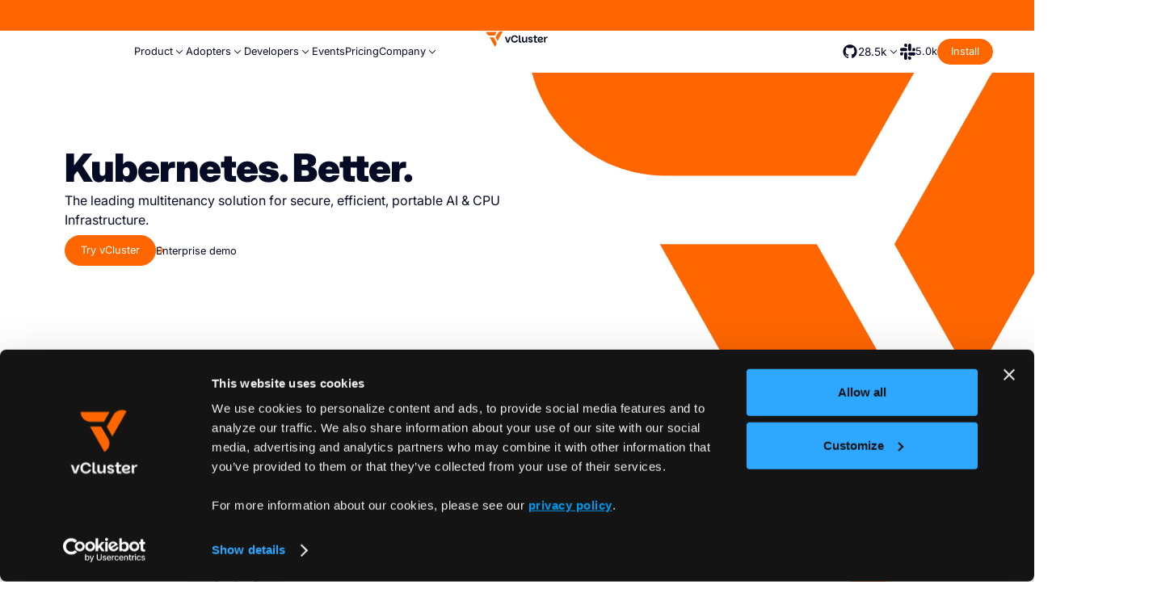

--- FILE ---
content_type: text/html; charset=utf-8
request_url: https://www.vcluster.com/
body_size: 83560
content:
<!DOCTYPE html><!-- Last Published: Fri Jan 30 2026 03:17:28 GMT+0000 (Coordinated Universal Time) --><html data-wf-domain="website.vcluster.com" data-wf-page="68994d4ecac027f80ff70504" data-wf-site="68994d4ecac027f80ff70510" lang="en"><head><meta charset="utf-8"/><base href="https://www.vcluster.com"/><title>vCluster - Virtual Kubernetes Clusters</title><meta content="Virtualizing Kubernetes to streamline ops, enable multi-tenancy, and optimize resources." name="description"/><meta content="vCluster - Virtual Kubernetes Clusters" property="og:title"/><meta content="Virtualizing Kubernetes to streamline ops, enable multi-tenancy, and optimize resources." property="og:description"/><meta content="https://cdn.prod.website-files.com/68994d4ecac027f80ff70510/68a2987e71f0579ac6dc1db7_d5643bce545e602485806919dd650d11_vCluster%20Open%20Graph.png" property="og:image"/><meta content="vCluster - Virtual Kubernetes Clusters" property="twitter:title"/><meta content="Virtualizing Kubernetes to streamline ops, enable multi-tenancy, and optimize resources." property="twitter:description"/><meta property="og:type" content="website"/><meta content="summary_large_image" name="twitter:card"/><meta content="width=device-width, initial-scale=1" name="viewport"/><link href="https://cdn.prod.website-files.com/68994d4ecac027f80ff70510/css/vcluster-labs.shared.5115242f1.min.css" rel="stylesheet" type="text/css" integrity="sha384-URUkLxvgcd7dKg1TCp9AaaPeKFMMAcGKFcOLisKTTG+8VcLWOabXkmgEZ5IrnYA3" crossorigin="anonymous"/><script type="text/javascript">!function(o,c){var n=c.documentElement,t=" w-mod-";n.className+=t+"js",("ontouchstart"in o||o.DocumentTouch&&c instanceof DocumentTouch)&&(n.className+=t+"touch")}(window,document);</script><link href="https://cdn.prod.website-files.com/68994d4ecac027f80ff70510/689d658a5ad5b31c1ff60a37_Favicon.png" rel="shortcut icon" type="image/x-icon"/><link href="https://cdn.prod.website-files.com/68994d4ecac027f80ff70510/689d658c93c7d7e9b46e8994_Webclip.png" rel="apple-touch-icon"/><link href="https://www.vcluster.com" rel="canonical"/><!-- Google Tag Manager -->
<script>(function(w,d,s,l,i){w[l]=w[l]||[];w[l].push({'gtm.start':
new Date().getTime(),event:'gtm.js'});var f=d.getElementsByTagName(s)[0],
j=d.createElement(s),dl=l!='dataLayer'?'&l='+l:'';j.async=true;j.src=
'https://www.googletagmanager.com/gtm.js?id='+i+dl;f.parentNode.insertBefore(j,f);
})(window,document,'script','dataLayer','GTM-KGZ3TLD');</script>
<!-- End Google Tag Manager -->

<!-- Asset load Optimization -->
<link rel="preconnect" href="https://uploads-ssl.webflow.com">
<link rel="preconnect" href="https://global-uploads.webflow.com">
<link rel="preconnect" href="https://assets-global.website-files.com/" crossorigin>
<link rel="dns-prefetch" href="https://assets-global.website-files.com/">

<!--Global Schema.org-->
<script type="application/ld+json">
{
  "@context": "https://schema.org",
  "@type": "Organization",
  "name": "vCluster",
  "url": "https://vcluster.com",
  "logo": "https://cdn.prod.website-files.com/68994d4ecac027f80ff70510/6949ddcb39ae0f3463132a2a_vCluster.png",
  "sameAs": [
  "https://github.com/loft-sh",
  "https://twitter.com/loft_sh",
  "https://x.com/loft_sh",
  "https://twitter.com/vcluster",
  "https://x.com/vcluster",
  "https://www.linkedin.com/company/loft-sh",
  "https://www.linkedin.com/company/vcluster",
  "https://bsky.app/profile/loft.sh",
  "https://bsky.app/profile/vcluster.com",
  "https://www.reddit.com/r/vCluster/",
  "https://www.reddit.com/user/loftlabs/",
  "https://www.youtube.com/channel/UCBEGBOgmZlyoIQ52oTvuFhg",
  "https://www.crunchbase.com/organization/loft-labs",
  "https://www.crunchbase.com/organization/vcluster",
  "https://loft-sh.hashnode.dev/newsletter",
  "https://www.glassdoor.com/Overview/Working-at-Loft-Labs-EI_IE5427393.11,20.htm",
  "https://www.glassdoor.com/Overview/Working-at-vCluster-Labs-EI_IE10748613.11,24.htm",
  "https://loft-sh.medium.com/",
  "https://dev.to/loft",
  "https://dev.to/vcluster",
  "https://dev.to/vclusterlabs",
  "https://slack.loft.sh",
  "https://vcluster.slack.com/"
]
}
</script>



<!--Default Open Graph Image-->
<meta property="og:image" content="https://cdn.prod.website-files.com/68994d4ecac027f80ff70510/692cf1d4d7bea7f25053a45c_Blank%20Open%20Graph.png">

<!--Loader for footer form-->
<script>
	const loadScript = function(scriptSrc, callback, customizeScriptFn) {
    let scriptEl = document.querySelector('script[src="' + scriptSrc + '"]');
    const scriptLoaded = Boolean(scriptEl)
    const loadScript = function() {
      scriptEl = document.createElement('script');
      scriptEl.defer = true
      scriptEl.src = scriptSrc;
      scriptEl.onload = function() {
        scriptEl.setAttribute("data-loaded", "true")
      	callback(scriptEl);
      }
      
      if (customizeScriptFn) {
      	customizeScriptFn(scriptEl);
      }

      document.head.appendChild(scriptEl);
    }

    if (!scriptLoaded) {
      loadScript();
    } else if (scriptEl.getAttribute("data-loaded")) {
      callback(scriptEl);
    } else {
      if (scriptEl.onload) {
        const currentOnloadFn = scriptEl.onload;
        scriptEl.onload = function() {
        	currentOnloadFn();
          callback(scriptEl);
        }
      } else {
      	scriptEl.onload = function() {
          callback(scriptEl);
        }
      }
    }
  };
</script>


<!-- Finsweet Attributes -->
<script async type="module"
src="https://cdn.jsdelivr.net/npm/@finsweet/attributes@2/attributes.js"
fs-toc
fs-list
></script></head><body><div class="page"><div class="box"><div class="hidden-embed w-embed"><!-- Wizadry Settings -->
<style>
/* Max Font Size */
@media screen and (min-width:1600px) {
 body {font-size: 16px;}
}
</style>

<!--Fluid scaling-->
<style>
  html { font-size: 1rem; }
  @media screen and (max-width:1680px) { html { font-size: calc(0.3904208998548621rem + 0.5805515239477503vw); } }
  @media screen and (max-width:991px) { html { font-size: calc(0.758056640625rem + 0.390625vw); } }
  @media screen and (max-width:479px) { html { font-size: calc(0.7494769874476988rem + 0.8368200836820083vw); } }
</style>

<!-- Make text look crisper and more legible in all browsers -->
<style>
body {
  -webkit-font-smoothing: antialiased;
  -moz-osx-font-smoothing: grayscale;
  font-smoothing: antialiased;
  text-rendering: optimizeLegibility;
}
</style>

<!--Remove starting and ending paddings and margins from Rich Text-->
<style>
.w-richtext > :not(div):first-child, .w-richtext > div:first-child > :first-child {
  margin-top: 0 !important;
  padding-top: 0 !important;
}

.w-richtext>:last-child, .w-richtext ol li:last-child, .w-richtext ul li:last-child {
	margin-bottom: 0 !important;
  padding-bottom: 0 !important;
}
</style>

<!-- Force Webflow to obey the rules -->
<style>
.is-hidden {
 display: none!important;
}

.no-vertical-paddings {
 padding-top: 0 !important;
 padding-bottom: 0 !important;
}

.no-top-padding {
 padding-top: 0 !important;
}

.no-bottom-padding {
 padding-bottom: 0 !important;
}

.navbar {
 width: 100% !important;
}
</style>

<!-- Remove input's inner shadow on iOS -->
<style>
  input[type='text'], input[type='email'], textarea{
    appearance: none!important;
  }
</style>

<!-- Prevent an element from flowing to another masonry column -->
<style>
.collection-item {
	break-inside: avoid;
}
</style>

<!-- Truncate blog posts header and content -->
<style>
 .featured-blog .text-m {
   display: -webkit-box;
   -webkit-line-clamp: 5;
   -webkit-box-orient: vertical;
   overflow: hidden;
}
 .featured-event .text-m {
   display: -webkit-box;
   -webkit-line-clamp: 2;
   -webkit-box-orient: vertical;
   overflow: hidden;
}
</style>

<!-- Hubspot Heroes forms styles -->
<style>
  .hubspot-hero .hbspt-form .hs-input {
    background: transparent;
  }
  .hubspot-hero-dark .hbspt-form .hs-input {
    color: var(--white);
    background: transparent;
  }
</style>


<!--CTA Form Styles-->
<style>
  .cta-embed form {
    display: flex;
    align-items: flex-start;
    gap: 1rem;
  }

  .cta-embed form label {
    display: none;
    /* 
    font-weight: 400;
    font-size: 14px;
    line-height: 1.5;
    margin-bottom: 4px;
    */
  }
  .cta-embed .hs-error-msg {
    display: block;
    font-weight: 400;
    padding-top: 0.25rem !important;
  }

  .cta-embed select,
  .cta-embed textarea,
  .cta-embed input {
    width: 100%;
    border: 1px solid #828592 !important;
    min-height: 3rem;
    border-radius: 2rem !important;
    color: white !important;
    font-family: 'Inter Custom', 'Arial', sans-serif;
    padding: 0.75rem 1rem !important;
    background: transparent !important;
  }
  .cta-embed input::placeholder {
    color: #828592 !important;
  }

  .cta-embed textarea {
    min-height: 5rem;
  }

  .cta-embed select:focus,
  .cta-embed select:focus-visible,
  .cta-embed input:focus,
  .cta-embed input:focus-visible {
    outline: none;
    border: 1px solid #D0E2F0;
  }

  /* Submit */
  .cta-embed input[type='submit'] {
    background-color: #ff7521 !important;
    border-radius: 2rem !important;
    align-items: center;
    padding: 0.75rem 1.5rem !important;
    font-family: 'Inter Custom', 'Arial', sans-serif;
    font-size: 1rem;
    font-weight: 400;
    transition: background-color 0.25s;
    display: flex;
    color: #fff;
    cursor: pointer;
    border: none !important;
    justify-content: center;
    align-items: center;
  }

  .cta-embed input[type='submit']:hover {
    background-color: #f85e00 !important;
  }
</style>

<!--Hero CTA Forms Styling-->
<style>

.hero-cta-embed form {
  display: flex;
  flex-direction: column;
  gap: 8px;
}
.hero-cta-embed form label {
  font-weight: 400;
  font-size: 14px;
  line-height: 1.5;
  margin-bottom: 4px;
}
.hero-cta-embed select,
.hero-cta-embed input {
  width: 100%;
  border: 1px solid #d0e2f0;
  min-height: 40px;
  border-radius: 4px;
  color: #263544;
  padding: 3px 8px;
}
.hero-cta-embed select:focus,
.hero-cta-embed select:focus-visible,
.hero-cta-embed input:focus,
.hero-cta-embed input:focus-visible {
  outline: none;
  border: 1px solid #0c1f6c;
}
/* Submit */
.hero-cta-embed input[type='submit'] {
  background-color: #ff6600 !important;
  border-radius: 100rem;
  align-items: center;
  padding: 0.5rem 1rem;
  font-size: 1rem;
  font-weight: 700;
  transition: background-color 0.25s;
  display: flex;
  color: #fff;
  cursor: pointer;
  border: none;
  justify-content: center;
  align-items: center;
  margin-top: 16px;
}
.hero-cta-embed input[type='submit']:hover {
  background-color: #f85e00 !important;
}
/* Errors */
.hs-error-msgs {
  list-style: none;
  padding-left: 0;
}
.hs-error-msgs label {
  color: #ff6060 !important;
  font-size: 14px !important;
  margin-bottom: 0 !important;
  padding-top: 3px;
}

</style>

<!--Popup Forms Styling-->
<style>

.demo-embed form {
  display: flex;
  flex-direction: column;
  gap: 8px;
}
.demo-embed form label {
  font-weight: 400;
  font-size: 14px;
  line-height: 1.5;
  margin-bottom: 4px;
}
.demo-embed select,
.demo-embed input {
  width: 100%;
  border: 1px solid #d0e2f0;
  min-height: 40px;
  border-radius: 4px;
  color: #263544;
  padding: 3px 8px;
}
.demo-embed select:focus,
.demo-embed select:focus-visible,
.demo-embed input:focus,
.demo-embed input:focus-visible {
  outline: none;
  border: 1px solid #0c1f6c;
}
/* Submit */
.demo-embed input[type='submit'] {
  background-color: #ff6600 !important;
  border-radius: 100rem;
  align-items: center;
  padding: 0.5rem 1rem;
  font-size: 1rem;
  font-weight: 700;
  transition: background-color 0.25s;
  display: flex;
  color: #fff;
  cursor: pointer;
  border: none;
  justify-content: center;
  align-items: center;
  margin-top: 16px;
}
.demo-embed input[type='submit']:hover {
  background-color: #f85e00 !important;
}
.demo-embed .actions {
 padding-top: 1.5em;
}
/* Errors */
.hs-error-msgs {
  list-style: none;
  padding-left: 0;
}
.hs-error-msgs label {
  color: #ff6060 !important;
  font-size: 14px !important;
  margin-bottom: 0 !important;
  padding-top: 3px;
}

</style>

<!--Dark Form Styling-->
<style>
.dark-form-embed .cookie-reset-container a {
 color: var(--white);
}
.dark-form-embed .cookie-reset-container a:hover {
 color: var(--orange);
}
  .dark-form-embed form {
    display: flex;
    flex-direction: column;
    gap: 0.8125rem;
    width: 100%;
  }
  .dark-form-embed .form-columns-1:has(.hs-form-field[style*="display: none"]) {
    display: none;
  }
  .dark-form-embed .hs-form-field {
    display: flex;
    flex-direction: column;
    gap: 0.5rem;
    .hs-error-msg {
      color: #ff6600;
    }
  }
  .dark-form-embed input.hs-input {
    width: 100%;
    border: 1px #828592 solid;
    background-color: transparent;
    color: #fff;
    padding: 0.75rem 1.5rem;
    &:hover {
      border: 1px #ff6600 solid;
    }
    &:focus {
      border: 1px #fff solid;
      outline: transparent;
    }
  }
  .dark-form-embed .hs-form-field label {
    color: #FFFFFF;
    .hs-form-required {
      color: #ff6600;
    }
  }
  .dark-form-embed .form-columns-2 {
    display: flex;
    flex-direction: row;
    gap: 0.8125rem;
    @media (max-width: 479px) {
      flex-direction: column;
    }
  }
  /* ADD THIS NEW RULE HERE */
  .dark-form-embed .hs-button {
    width: 100%;
    margin-top: 1.5em;
  }
  .dark-form-embed .actions {
    margin-top: 1.5em;
    }
</style>

<!--White Form Styling-->
<style>
.white-form-embed .cookie-reset-container {
 width: 100%;
}
.white-form-embed .cookie-reset-container a:hover {
 color: var(--orange);
}
.white-form-embed select {
  appearance: none;
  background-image: url("data:image/svg+xml;charset=UTF-8,%3Csvg%20xmlns%3D%22http%3A%2F%2Fwww.w3.org%2F2000%2Fsvg%22%20width%3D%2212%22%20height%3D%2212%22%20viewBox%3D%220%200%2012%2012%22%3E%3Ctitle%3Edown-arrow%3C%2Ftitle%3E%3Cg%20fill%3D%22%23000000%22%3E%3Cpath%20d%3D%22M10.293%2C3.293%2C6%2C7.586%2C1.707%2C3.293A1%2C1%2C0%2C0%2C0%2C.293%2C4.707l5%2C5a1%2C1%2C0%2C0%2C0%2C1.414%2C0l5-5a1%2C1%2C0%2C1%2C0-1.414-1.414Z%22%20fill%3D%22%23000000%22%3E%3C%2Fpath%3E%3C%2Fg%3E%3C%2Fsvg%3E") !important;
  background-size: .6em !important;
  background-position: calc(100% - 1em) center !important;
  background-repeat: no-repeat !important;
}

  .white-form-embed form {
    display: flex;
    flex-direction: row;
    flex-wrap: wrap;
    gap: 1rem;
    width: 100%;
  }
  .white-form-embed div.hs-form-field:not(.hs-firstname, .hs-lastname) {
    order: 2;
  }
  .white-form-embed div.hs-firstname {
    margin-right: 0.5rem;
  }
  .white-form-embed div.hs-firstname, .white-form-embed div.hs-lastname {
    max-width: calc(100% / 2 - 1rem);
    order: 0;
    @media (max-width: 479px) {
      max-width: 100%;
    }
  }
  .white-form-embed div.hs-email {
    order: 1;
  }
  .white-form-embed label {
    font-weight: 400;
    line-height: 150%;
    color: #050B24;
    margin-bottom: 0.5rem !important;
    &.hs-error-msg {
      color: #ff6600;
    }
  }
  .white-form-embed .hs_submit {
    margin-top: 1.75rem;
    width: 100%;
    order: 3;
    input {
      width: 100%;
    }
  }
  .white-form-embed input.hs-input, .white-form-embed textarea.hs-input {
    border: #b4b6bd 1px solid;
    border-radius: 2rem;
    &:hover {
      border-color: #FF6600;
    }
    &:focus {
      border-color: #050B24;
      outline: transparent;
    }
  }
  .white-form-embed textarea.hs-input {
    height: 6.25rem;
  }
  .legal-consent-container {
	  order: 2;
	  margin-top: 1.75rem;
	  font-size: 0.75rem;
	  line-height: 150%;
	  color: #828592;
	  
	  a {
	    color: #828592;
	  }
	  
	  +.hs-submit {
	    margin-top: 0px;
	  }
	}
</style>

<!--Logos Transparent Edges-->
<style>
  .companies-box,
  .logos-box {
    mask-image: linear-gradient(
      90deg,
      transparent 0%,
      black 10%, /* Edit this to adjust the left side transparency size */
      black 90%, /* Edit this to adjust the right side transparency size */
      transparent 100%
	  );
  }
</style>

<!--Chapters Ordered Lists Styling-->
<style>
.rich-text-chapters ol {
  list-style: none;
  counter-reset: ol;
}
.rich-text-chapters ol > li {
  counter-increment: ol;
}
.rich-text-chapters ol > li:before {
  content: counter(ol);
  display: block;
  letter-spacing: -.02em;
  margin-top: 0;
  margin-bottom: 0;
  font-size: 3em;
  line-height: 1;
  margin-bottom: 0.267em;
  color: var(--grey);
  
  @media screen and (max-width: 767px) {
    font-size: 2.083em;
    margin-bottom: 0.4em;
  }
}

.is-dotted {
  text-decoration-line: underline;
  text-decoration-style: dotted;
  text-decoration-thickness: 1px;
  text-underline-offset: 0.2rem;
}

</style></div></div><div href="#" class="nav-banner-box"><a href="/free" class="nav-banner w-inline-block"><div class="nav-banner-content"><div class="nav-banner-text">NEW: vCluster Free — enterprise platform features at $0 →</div></div></a><div class="hidden-embed w-embed w-script"><!--Top Banner Rotation-->
<style>
  .nav-banner {
    transform: translateY(100%);
    transition: transform linear;
    transition-duration: 0.5s; /* Adjust the duration of animation as needed */
  }

  .nav-banner:nth-child(1 of .nav-banner) {
    transform: translateY(0);
  }
</style>

<script>
  document.addEventListener('DOMContentLoaded', function (scriptTag) {
    return function () {
      const INTERVAL = 7000; // Interval between rotations in milliseconds
      const cont = scriptTag.parentNode.parentNode;
      const items = cont.querySelectorAll('.nav-banner');
      let timerId = null;

      function next() {
        cont.append(cont.querySelector('.nav-banner:nth-child(1 of .nav-banner)'));
      }

      function start() {
        if (!timerId) {
          timerId = setInterval(next, INTERVAL);
        }
      }

      function stop() {
        clearInterval(timerId);
        timerId = null;
      }

      start();

      cont.addEventListener('mouseenter', stop);
      cont.addEventListener('mouseleave', start);
    }
  }(document.scripts[document.scripts.length - 1]));
</script></div></div><div class="navbar-wrap"><div class="navbar-content"><nav id="w-node-_5bcb038e-a1e2-8b52-5cae-bd69f88432de-f88432dc" class="navbar"><div class="navbar-brand-box"><a aria-label="Logo" href="/" aria-current="page" class="navbar-brand w-nav-brand w--current"><div class="svg is-auto w-embed"><svg height="100%" style="max-width:100%;" viewBox="0 0 110 28" fill="none" xmlns="http://www.w3.org/2000/svg">
<g clip-path="url(#CompanyLogo_clip0-14431-1131)">
<path fill-rule="evenodd" clip-rule="evenodd" d="M29.0572 1.74222L22.896 12.6176L22.8585 12.6848L19.9943 17.7397L16.477 11.5348L20.5709 4.33138V4.3267C20.6303 4.21888 20.6912 4.11263 20.7538 4.0095C20.7538 4.0095 20.7538 4.0095 20.7538 4.00637L20.7569 4.00168C21.8147 2.26724 23.6914 1.08907 25.8508 1.00469C25.9321 1.00156 26.0149 1 26.0977 1C26.1805 1 26.2633 1 26.3446 1.00469C27.3228 1.04219 28.2431 1.3047 29.0556 1.74378L29.0572 1.74222Z" fill="#FF6600"/>
<path fill-rule="evenodd" clip-rule="evenodd" d="M18.2944 2.21569L14.7614 8.42843H6.19387C4.14691 8.42843 2.24528 7.41902 1.0968 5.75489C1.08742 5.74239 1.07961 5.72989 1.07179 5.71895C1.05461 5.69395 1.03742 5.66895 1.02179 5.64395C0.945225 5.52832 0.873354 5.40956 0.804601 5.28924L0.740531 5.17518C0.267075 4.30171 -0.00012207 3.30323 -0.00012207 2.24069C-0.00012207 2.23287 -0.00012207 2.22506 -0.00012207 2.21725H18.2959L18.2944 2.21569Z" fill="#FF6600"/>
<path fill-rule="evenodd" clip-rule="evenodd" d="M18.1226 22.1399C18.1226 24.44 16.8601 26.4463 14.9897 27.5026L5.94245 11.5254H13.0084L17.2695 19.0132C17.2726 19.0179 17.2742 19.021 17.2773 19.0257L17.3195 19.0992C17.4726 19.3664 17.6023 19.6429 17.7117 19.9258C17.7179 19.9414 17.7242 19.9586 17.7304 19.9742C17.9836 20.6477 18.1226 21.3789 18.1226 22.1415V22.1399Z" fill="#FF6600"/>
<path d="M38.3235 18.1755L36.2813 11.944C36.0234 11.158 35.289 10.6252 34.4624 10.6252H33.1608L36.7766 20.4912H39.8392L43.4894 10.6252H42.1878C41.3596 10.6252 40.6252 11.1565 40.3689 11.944L38.3266 18.1755H38.3235Z" fill="#050B24"/>
<path d="M70.5015 15.7895C70.5015 16.3005 70.4124 16.7567 70.2343 17.1599C70.0562 17.563 69.7999 17.8802 69.4686 18.1131C69.1358 18.3443 68.7452 18.4599 68.2936 18.4599C67.6404 18.4599 67.1123 18.2443 66.7092 17.8099C66.306 17.3771 66.1029 16.763 66.1029 15.9677V10.6253H63.609V16.3942C63.609 17.2849 63.7622 18.0443 64.0715 18.674C64.3794 19.3037 64.8216 19.785 65.3982 20.1163C65.9732 20.4491 66.6529 20.6147 67.4373 20.6147C68.0436 20.6147 68.5967 20.4631 69.103 20.16C69.6077 19.8569 70.0234 19.385 70.3499 18.7443C70.4046 18.6365 70.4546 18.524 70.5015 18.4068V19.1537C70.5015 19.5569 70.6234 19.8803 70.8656 20.1241C71.1093 20.3678 71.4328 20.4881 71.8359 20.4881H73.0297V10.6221H70.5015V15.7895Z" fill="#050B24"/>
<path d="M81.5503 15.3629C81.1284 15.1488 80.6815 14.98 80.2065 14.855C79.7315 14.73 79.2831 14.6113 78.8627 14.4988C78.4408 14.3863 78.0971 14.2503 77.8299 14.0894C77.5627 13.9284 77.4298 13.7003 77.4298 13.4034C77.4298 13.1065 77.5486 12.8909 77.7861 12.7175C78.0236 12.5456 78.3674 12.4596 78.819 12.4596C79.294 12.4596 79.6643 12.5706 79.9315 12.7893C80.1987 13.0097 80.3862 13.3269 80.4925 13.7425L82.7723 13.1362C82.6426 12.6018 82.4035 12.1362 82.0597 11.7377C81.716 11.3393 81.2769 11.0346 80.7425 10.8205C80.2081 10.6064 79.5909 10.5002 78.8909 10.5002C78.083 10.5002 77.3892 10.6314 76.808 10.8924C76.2267 11.1533 75.7782 11.5096 75.4626 11.9612C75.1485 12.4128 74.9907 12.905 74.9907 13.4394C74.9907 14.0456 75.1235 14.5285 75.3907 14.891C75.6579 15.2535 76.0048 15.5379 76.4329 15.7457C76.8611 15.9535 77.3111 16.1192 77.7861 16.2442C78.2611 16.3692 78.7096 16.4817 79.1315 16.5832C79.5518 16.6848 79.8971 16.8145 80.1643 16.9754C80.4315 17.1364 80.5644 17.3645 80.5644 17.6614C80.5644 17.9583 80.4362 18.1833 80.1815 18.3739C79.9268 18.5646 79.5502 18.6583 79.0502 18.6583C78.6221 18.6583 78.2486 18.5427 77.9283 18.3114C77.608 18.0802 77.3939 17.7677 77.2877 17.377L74.9376 17.9114C75.0907 18.4224 75.3579 18.8849 75.7392 19.3005C76.1189 19.7162 76.5939 20.0396 77.1642 20.2709C77.7346 20.5021 78.3752 20.6178 79.0877 20.6178C79.8831 20.6178 80.5722 20.4865 81.1535 20.2256C81.7347 19.9646 82.1863 19.6115 82.5066 19.1661C82.8269 18.7208 82.9879 18.2317 82.9879 17.6973C82.9879 17.0911 82.8551 16.6051 82.5879 16.2379C82.3207 15.8707 81.9769 15.5785 81.555 15.366L81.5503 15.3629Z" fill="#050B24"/>
<path d="M99.2511 17.8818C98.937 18.113 98.5948 18.2943 98.2276 18.4255C97.8588 18.5568 97.4791 18.6209 97.0885 18.6209C96.6369 18.6209 96.2166 18.5459 95.8244 18.3974C95.4322 18.249 95.1025 18.038 94.8353 17.7661C94.5681 17.4927 94.3993 17.1974 94.3274 16.8755C94.3618 16.8755 94.4368 16.8786 94.5493 16.8849C94.6618 16.8911 94.7899 16.8942 94.9321 16.8942C95.0743 16.8942 95.1993 16.9005 95.3056 16.913C95.9822 16.9364 96.6713 16.9036 97.3713 16.8145C98.0713 16.7255 98.7151 16.5598 99.3042 16.3161C99.8917 16.0723 100.364 15.7442 100.72 15.3285C101.076 14.9129 101.254 14.3973 101.254 13.7785C101.254 13.3035 101.143 12.8644 100.925 12.4612C100.704 12.0581 100.396 11.7112 99.998 11.419C99.5995 11.1284 99.1401 10.9034 98.6182 10.7424C98.0963 10.5815 97.5369 10.5018 96.9447 10.5018C96.2431 10.5018 95.579 10.6237 94.9509 10.8659C94.3212 11.1096 93.7634 11.4565 93.2774 11.9081C92.7899 12.3597 92.4102 12.8988 92.1383 13.5285C91.8648 14.1582 91.7289 14.8582 91.7289 15.6301C91.7289 16.402 91.8617 17.0583 92.1289 17.6693C92.3961 18.2802 92.7696 18.8052 93.2508 19.2443C93.7321 19.6834 94.2946 20.0225 94.9431 20.26C95.59 20.4975 96.2931 20.6163 97.0526 20.6163C97.6698 20.6163 98.2635 20.5397 98.8339 20.385C99.4026 20.2319 99.937 19.9897 100.435 19.6647C100.934 19.3381 101.373 18.9256 101.753 18.4271L100.025 17.1271C99.823 17.4005 99.5651 17.6521 99.2511 17.8849V17.8818ZM94.5759 13.8222C94.8134 13.4238 95.1431 13.1019 95.565 12.8519C95.9853 12.6034 96.4697 12.4784 97.0166 12.4784C97.3604 12.4784 97.6666 12.5347 97.9338 12.6472C98.201 12.7597 98.4151 12.9081 98.5745 13.0925C98.7354 13.2769 98.8151 13.4878 98.8151 13.7238C98.8151 14.0082 98.7104 14.2426 98.5042 14.4269C98.2963 14.6113 98.0229 14.7535 97.6854 14.8551C97.3463 14.9567 96.9791 15.0238 96.5822 15.0598C96.1838 15.0957 95.79 15.1129 95.3978 15.1129C95.1603 15.1129 94.9353 15.1067 94.7212 15.0942C94.5071 15.0832 94.329 15.0707 94.1868 15.0582C94.2102 14.6301 94.3415 14.2191 94.579 13.8207L94.5759 13.8222Z" fill="#050B24"/>
<path d="M62.4152 19.4881C62.6199 19.9037 62.8652 20.2803 63.1512 20.6162H60.5417C59.1479 20.6162 58.0182 19.4865 58.0182 18.0927V7.93761H60.5292V17.7693C60.5292 18.113 60.8073 18.3911 61.1511 18.3911H62.0089C62.1121 18.7802 62.248 19.1459 62.4168 19.4896L62.4152 19.4881Z" fill="#050B24"/>
<path d="M92.0053 20.6069C91.335 19.9943 90.8068 19.2537 90.4365 18.4068C90.4334 18.4005 90.4318 18.3958 90.4303 18.3896H88.8896C88.5302 18.3896 88.238 18.0974 88.238 17.738V12.6737H90.499C90.8553 11.894 91.3412 11.2065 91.9475 10.6268H87.188C87.2536 10.6127 87.3161 10.594 87.377 10.5705C87.452 10.5424 87.5239 10.508 87.5895 10.4674C87.6427 10.4361 87.6911 10.4002 87.7395 10.3596C87.8302 10.283 87.9099 10.1986 87.977 10.1049C88.0255 10.0393 88.0677 9.9705 88.1052 9.89706C88.1177 9.8705 88.1302 9.84394 88.1411 9.81894C88.2052 9.66737 88.238 9.5158 88.238 9.36267V7.93761H85.7442V9.77206C85.7442 9.983 85.6957 10.1565 85.5988 10.2986C85.5754 10.333 85.5504 10.3658 85.5207 10.3955C85.4988 10.4174 85.477 10.4377 85.4535 10.4565C85.3129 10.569 85.1301 10.6268 84.9082 10.6268H84.1597V12.6737H85.691V18.3896C85.691 19.0037 85.941 19.5599 86.3426 19.9631C86.7458 20.3662 87.302 20.6147 87.9161 20.6147H92.0147C92.0147 20.6147 92.0085 20.6084 92.0053 20.6053V20.6069Z" fill="#050B24"/>
<path d="M53.8633 16.0191H56.5259C56.4571 16.2926 56.3696 16.5567 56.2665 16.8145C55.9524 17.5911 55.5102 18.263 54.9399 18.8255C54.3695 19.3896 53.7023 19.8287 52.9366 20.1427C52.1772 20.4552 51.3288 20.6131 50.435 20.6146C49.5412 20.6115 48.7146 20.4552 47.9536 20.1427C47.188 19.8287 46.5192 19.3896 45.9504 18.8255C45.3801 18.2614 44.9379 17.5911 44.6238 16.8145C44.3082 16.0363 44.1519 15.1847 44.1519 14.2581C44.1519 13.3315 44.3113 12.4831 44.6316 11.7111C44.952 10.9392 45.3973 10.272 45.9676 9.70794C46.538 9.14386 47.2052 8.7079 47.9708 8.39852C48.7302 8.09226 49.5506 7.93756 50.4334 7.936H50.4537C51.3366 7.93912 52.1569 8.09226 52.9163 8.39852C53.682 8.70634 54.3508 9.14386 54.9195 9.70794C55.4899 10.272 55.9336 10.9392 56.2555 11.7111C56.3649 11.9752 56.4571 12.2502 56.529 12.5315H53.8679C53.8117 12.383 53.7476 12.2393 53.6742 12.1018C53.3539 11.4971 52.9116 11.0236 52.3476 10.6861C51.7991 10.3564 51.1741 10.1877 50.4725 10.1798H50.4147C49.7146 10.1892 49.088 10.358 48.5396 10.6877C47.9755 11.0267 47.5333 11.4986 47.213 12.1034C46.8927 12.7096 46.7317 13.4268 46.7317 14.2581C46.7317 15.0894 46.8895 15.8129 47.2036 16.4301C47.5177 17.0473 47.9536 17.5254 48.513 17.863C49.0693 18.202 49.71 18.3708 50.4319 18.3708C51.1553 18.3708 51.8163 18.202 52.3726 17.863C52.9304 17.5239 53.3664 17.0473 53.682 16.4301C53.7492 16.2973 53.8101 16.1598 53.8617 16.0176L53.8633 16.0191Z" fill="#050B24"/>
<path d="M110 10.6533L108.95 12.8956C108.664 12.7643 108.341 12.7002 107.98 12.7002C107.522 12.7002 107.125 12.8174 106.787 13.0518C106.45 13.2862 106.19 13.6081 106.011 14.0175C105.83 14.4269 105.739 14.8894 105.739 15.4066V20.6396H104.905C103.948 20.6396 103.172 19.8646 103.172 18.9099V10.6439H104.383C104.792 10.6439 105.12 10.7674 105.367 11.0142C105.614 11.2611 105.737 11.5893 105.737 11.9971V12.7534C105.784 12.6346 105.836 12.5206 105.89 12.4112C106.222 11.7611 106.644 11.283 107.156 10.9767C107.669 10.6705 108.231 10.5173 108.845 10.5173C109.258 10.5173 109.642 10.5627 109.998 10.6533H110Z" fill="#050B24"/>
</g>
<defs>
<clipPath id="CompanyLogo_clip0-14431-1131">
<rect width="110" height="28" fill="white"/>
</clipPath>
</defs>
</svg></div></a></div><div data-delay="0" data-hover="false" class="navbar-drop w-dropdown"><div class="navbar-toggle w-dropdown-toggle"><div class="menu-open"><div class="svg w-embed"><svg width="100%" style="" viewBox="0 0 24 24" fill="currentColor" xmlns="http://www.w3.org/2000/svg">
<path d="M22 5C22 4.44772 21.5523 4 21 4H3C2.44772 4 2 4.44772 2 5C2 5.55228 2.44772 6 3 6H21C21.5523 6 22 5.55228 22 5Z" fill="currentColor" />
<path d="M22 12C22 11.4477 21.5523 11 21 11H3C2.44772 11 2 11.4477 2 12C2 12.5523 2.44772 13 3 13H21C21.5523 13 22 12.5523 22 12Z" fill="currentColor" />
<path d="M21 18C21.5523 18 22 18.4477 22 19C22 19.5523 21.5523 20 21 20H3C2.44772 20 2 19.5523 2 19C2 18.4477 2.44772 18 3 18H21Z" fill="currentColor" />
</svg></div></div><div class="menu-close"><div class="svg w-embed"><svg width="100%" style="" viewBox="0 0 24 24" fill="currentColor" xmlns="http://www.w3.org/2000/svg">
<path d="M3.7281 21.6864C3.33758 22.0769 2.70441 22.0769 2.31389 21.6864C1.92337 21.2959 1.92336 20.6627 2.31389 20.2722L10.586 12L2.31398 3.72798C1.92346 3.33746 1.92346 2.70429 2.31398 2.31377C2.70451 1.92324 3.33767 1.92324 3.7282 2.31377L12.0002 10.5858L20.2723 2.31377C20.6628 1.92324 21.296 1.92324 21.6865 2.31377C22.077 2.70429 22.077 3.33746 21.6865 3.72798L13.4145 12L21.6866 20.2722C22.0771 20.6627 22.0771 21.2959 21.6866 21.6864C21.2961 22.0769 20.6629 22.0769 20.2724 21.6864L12.0002 13.4142L3.7281 21.6864Z" fill="currentColor" />
</svg></div></div></div><nav class="navbar-droplist w-dropdown-list"><div class="navbar-menu"><div class="navbar-links"><div data-delay="0" data-hover="true" class="navbar-sub-drop w-dropdown"><div class="navbar-sub-toggle w-dropdown-toggle"><div class="navbar-link-text">Product</div><div class="navbar-sub-toggle-icon"><div class="svg w-embed"><svg width="100%" style="" viewBox="0 0 38 38" fill="none" xmlns="http://www.w3.org/2000/svg">
<path fill-rule="evenodd" clip-rule="evenodd" d="M19.6298 24.7997C19.282 25.1476 18.7182 25.1476 18.3703 24.7997L9.29015 15.7195C8.94235 15.3717 8.94235 14.8079 9.29015 14.4601L9.71 14.0402C10.0578 13.6923 10.6217 13.6923 10.9695 14.0402L19.0001 22.0707L27.0307 14.0402C27.3785 13.6923 27.9423 13.6923 28.2901 14.0402L28.71 14.4601C29.0578 14.8079 29.0578 15.3717 28.71 15.7195L19.6298 24.7997Z" fill="currentColor"/>
</svg></div></div></div><nav class="navbar-sub-list w-dropdown-list"><div class="navbar-sub-list-content is-products"><div class="navbar-sub-list-links"><div class="navbar-sub-list-links-title"><div class="navbar-heading is-first">Solutions</div></div><div class="navbar-sub-link-box"><div id="w-node-_5bcb038e-a1e2-8b52-5cae-bd69f88432f8-f88432dc" class="navbar-sub-list-links-subtitle"><div class="navbar-subheading">GPU &amp; AI</div></div><a href="/solutions/gpu-cloud-providers" class="navbar-sub-link w-inline-block"><div class="navbar-sub-link-icon"><div class="svg w-embed"><svg width="100%" style="" viewBox="0 0 12 12" fill="none" xmlns="http://www.w3.org/2000/svg">
<path d="M0.5 0.5V5.38889H5.38889V0.5H0.5ZM4.16667 4.16667H1.72222V1.72222H4.16667V4.16667ZM0.5 6.61111V11.5H5.38889V6.61111H0.5ZM4.16667 10.2778H1.72222V7.83333H4.16667V10.2778ZM6.61111 0.5V5.38889H11.5V0.5H6.61111ZM10.2778 4.16667H7.83333V1.72222H10.2778V4.16667ZM6.61111 6.61111V11.5H11.5V6.61111H6.61111ZM10.2778 10.2778H7.83333V7.83333H10.2778V10.2778Z" fill="currentColor"/>
</svg></div></div><div class="navbar-sub-link-text">Managed K8s for GPU Clouds</div></a><a href="/solutions/internal-gpu-platform" class="navbar-sub-link w-inline-block"><div class="navbar-sub-link-icon"><div class="svg w-embed"><svg width="100%" style="" viewBox="0 0 12 12" fill="none" xmlns="http://www.w3.org/2000/svg">
<path fill-rule="evenodd" clip-rule="evenodd" d="M7.70013 7.71706H4.28343V4.30036H7.70013V7.71706ZM5.28351 6.71698H6.70005V5.30043H5.28351V6.71698Z" fill="currentColor"/>
<path fill-rule="evenodd" clip-rule="evenodd" d="M4.99947 1.26725H7.06629V0.000488281H8.06637V1.26725H9.73316C9.99972 1.26726 10.2328 1.36696 10.4328 1.56682C10.6326 1.7667 10.7331 1.99993 10.7332 2.26641V3.93321H12V4.93328H10.7332V7.00011H12V8.00018H10.7332V9.66698C10.7332 9.93351 10.6327 10.1667 10.4328 10.3666C10.2328 10.5665 9.99974 10.667 9.73316 10.6671H8.06637V11.9996H7.06629V10.6671H4.99947V11.9996H4.0003V10.6671H2.33351C2.06685 10.6671 1.833 10.5666 1.633 10.3666C1.43322 10.1667 1.33351 9.93342 1.33343 9.66698V8.00018H0V7.00011H1.33343V4.93328H0V3.93321H1.33343V2.26641C1.33354 2 1.43321 1.76667 1.633 1.56682C1.833 1.36682 2.06685 1.26725 2.33351 1.26725H4.0003V0.000488281H4.99947V1.26725ZM2.33351 9.66698H9.73316V2.26641H2.33351V9.66698Z" fill="currentColor"/>
</svg></div></div><div class="navbar-sub-link-text">Private GPU Cloud</div></a><a href="/solutions/ai-factory" class="navbar-sub-link w-inline-block"><div class="navbar-sub-link-icon"><div class="svg w-embed"><svg width="100%" style="" viewBox="0 0 12 12" fill="none" xmlns="http://www.w3.org/2000/svg">
<path d="M10.2778 4.77778V10.2778H1.71V1.72222H7.21V0.5H1.72222C1.05 0.5 0.5 1.05 0.5 1.72222V10.2778C0.5 10.95 1.05 11.5 1.72222 11.5H10.2778C10.95 11.5 11.5 10.95 11.5 10.2778V4.77778H10.2778ZM8.48111 3.51889L9.05556 4.77778L9.63 3.51889L10.8889 2.94444L9.63 2.37L9.05556 1.11111L8.48111 2.37L7.22222 2.94444L8.48111 3.51889ZM6 3.55556L5.23611 5.23611L3.55556 6L5.23611 6.76389L6 8.44444L6.76389 6.76389L8.44444 6L6.76389 5.23611L6 3.55556Z" fill="currentColor"/>
</svg></div></div><div class="navbar-sub-link-text">AI Factory</div></a></div><div class="navbar-sub-link-box"><div id="w-node-_5bcb038e-a1e2-8b52-5cae-bd69f884330b-f88432dc" class="navbar-sub-list-links-subtitle"><div class="navbar-subheading">Bare Metal Kubernetes</div></div><a href="/solutions/bare-metal-kubernetes" class="navbar-sub-link w-inline-block"><div class="navbar-sub-link-icon is-n"><div class="svg-ml w-embed"><svg width="100%" style="" viewBox="0 0 12 12" fill="none" xmlns="http://www.w3.org/2000/svg">
<path d="M10.2778 7.83333V10.2778H1.72222V7.83333H10.2778ZM10.8889 6.61111H1.11111C0.775 6.61111 0.5 6.88611 0.5 7.22222V10.8889C0.5 11.225 0.775 11.5 1.11111 11.5H10.8889C11.225 11.5 11.5 11.225 11.5 10.8889V7.22222C11.5 6.88611 11.225 6.61111 10.8889 6.61111ZM2.94444 9.97222C2.44333 9.97222 2.02778 9.56278 2.02778 9.05556C2.02778 8.54833 2.44333 8.13889 2.94444 8.13889C3.44556 8.13889 3.86111 8.54833 3.86111 9.05556C3.86111 9.56278 3.45167 9.97222 2.94444 9.97222ZM10.2778 1.72222V4.16667H1.72222V1.72222H10.2778ZM10.8889 0.5H1.11111C0.775 0.5 0.5 0.775 0.5 1.11111V4.77778C0.5 5.11389 0.775 5.38889 1.11111 5.38889H10.8889C11.225 5.38889 11.5 5.11389 11.5 4.77778V1.11111C11.5 0.775 11.225 0.5 10.8889 0.5ZM2.94444 3.86111C2.44333 3.86111 2.02778 3.45167 2.02778 2.94444C2.02778 2.43722 2.44333 2.02778 2.94444 2.02778C3.44556 2.02778 3.86111 2.44333 3.86111 2.94444C3.86111 3.44556 3.45167 3.86111 2.94444 3.86111Z" fill="currentColor"/>
</svg></div></div><div class="navbar-sub-link-text is-n">VM to Bare Metal Migration</div></a></div><div class="navbar-sub-link-box"><div id="w-node-_5bcb038e-a1e2-8b52-5cae-bd69f8843314-f88432dc" class="navbar-sub-list-links-subtitle"><div class="navbar-subheading">Platform Engineering</div></div><a href="/blog/building-an-internal-kubernetes-platform" class="navbar-sub-link w-inline-block"><div class="navbar-sub-link-icon"><div class="svg w-embed"><svg width="100%" style="" viewBox="0 0 12 12" fill="none" xmlns="http://www.w3.org/2000/svg">
<path fill-rule="evenodd" clip-rule="evenodd" d="M5.99957 0C6.18771 0 6.34082 0.169138 6.34018 0.37855C6.34019 0.408032 6.34124 0.448158 6.34018 0.475506C6.33572 0.59582 6.3096 0.68835 6.29381 0.799255C6.26518 1.03675 6.24029 1.23425 6.25503 1.41724C6.2686 1.50863 6.32298 1.54441 6.36716 1.58671C6.36822 1.61136 6.3718 1.69401 6.37475 1.73931C7.45782 1.83537 8.46366 2.33049 9.2025 3.10512L9.33233 3.01238C9.37627 3.01495 9.47287 3.02894 9.53889 2.99046C9.69142 2.88786 9.83047 2.74546 9.99838 2.57482C10.0754 2.49311 10.1313 2.41477 10.2226 2.33622C10.2434 2.31817 10.2754 2.29466 10.2985 2.27636C10.4618 2.14595 10.6896 2.15966 10.8069 2.30671C10.924 2.45377 10.886 2.67887 10.7226 2.8092C10.6995 2.82771 10.6693 2.85293 10.6476 2.86906C10.5506 2.94054 10.4617 2.97755 10.3651 3.0343C10.1617 3.16004 9.99239 3.26437 9.85842 3.39009C9.79522 3.45772 9.79983 3.52206 9.79435 3.58316C9.77555 3.60069 9.70895 3.65992 9.67379 3.69192C9.96728 4.12889 10.1875 4.62451 10.312 5.16649C10.4355 5.70393 10.4551 6.24147 10.3837 6.75742L10.5211 6.79704C10.5457 6.83197 10.5965 6.91666 10.6678 6.94458C10.8428 6.99976 11.0403 7.02091 11.2782 7.04576C11.3901 7.05503 11.4867 7.04935 11.6053 7.07189C11.6336 7.07735 11.6747 7.08791 11.704 7.09465C11.9046 7.14308 12.0336 7.32774 11.9923 7.50946C11.9508 7.6914 11.755 7.80225 11.553 7.75901C11.5516 7.75882 11.5494 7.75853 11.548 7.75817C11.5457 7.75776 11.5435 7.75712 11.5412 7.75649C11.5132 7.7502 11.4782 7.74359 11.4536 7.73709C11.3371 7.70592 11.2522 7.65909 11.1475 7.61906C10.9221 7.53816 10.7349 7.47087 10.5531 7.44454C10.4611 7.43733 10.4137 7.4817 10.3626 7.51536C10.3375 7.51027 10.2615 7.49616 10.2176 7.48922C9.89129 8.51486 9.19616 9.40308 8.25401 9.9595C8.27019 9.99857 8.2976 10.0818 8.3105 10.0969C8.28901 10.1542 8.25677 10.2099 8.28436 10.2984C8.35052 10.4698 8.45737 10.6372 8.58619 10.8388C8.64855 10.9322 8.7129 11.0037 8.76914 11.1103C8.78262 11.1358 8.79993 11.1753 8.81299 11.2022C8.90061 11.3895 8.83686 11.6052 8.66882 11.6862C8.49943 11.7679 8.28833 11.6814 8.19753 11.4931C8.18472 11.4664 8.1663 11.4314 8.15537 11.4062C8.10713 11.2956 8.09065 11.2005 8.05673 11.0935C7.97947 10.8669 7.916 10.6796 7.82319 10.521C7.77115 10.4443 7.70703 10.4346 7.64867 10.4156C7.63793 10.3969 7.59786 10.3226 7.57616 10.2841C7.38806 10.3551 7.19348 10.4146 6.9919 10.4603C6.10825 10.661 5.22346 10.5798 4.4331 10.2765L4.35554 10.4156C4.29805 10.431 4.24274 10.4468 4.20884 10.4873C4.08475 10.6354 4.03512 10.8729 3.94495 11.0994C3.91108 11.206 3.89529 11.3009 3.84715 11.4113C3.83641 11.4364 3.81784 11.4716 3.80499 11.4981L3.80415 11.499C3.71314 11.6867 3.50288 11.7727 3.3337 11.6912C3.16579 11.6102 3.10194 11.3945 3.18953 11.2073C3.20231 11.1804 3.21914 11.1416 3.23253 11.1162C3.28877 11.0097 3.35314 10.937 3.41548 10.8439C3.54438 10.6423 3.6579 10.4614 3.72406 10.29C3.7407 10.2331 3.71604 10.1546 3.69371 10.0969L3.75525 9.94854C2.84874 9.41132 2.13256 8.55522 1.79084 7.49597L1.64245 7.52126C1.60267 7.49895 1.52285 7.44634 1.44685 7.45213C1.26504 7.47846 1.07789 7.54575 0.852471 7.62665C0.747912 7.66663 0.663591 7.71268 0.54727 7.74384C0.522621 7.75037 0.486976 7.75796 0.458745 7.76407C0.456696 7.76452 0.454892 7.76531 0.452843 7.76576C0.451463 7.76596 0.449236 7.76626 0.447785 7.7666C0.245746 7.81 0.0491916 7.69886 0.00768841 7.51705C-0.0335777 7.33534 0.0953776 7.15067 0.296027 7.10224C0.297488 7.10182 0.299663 7.10181 0.301086 7.1014C0.302014 7.10121 0.302723 7.10063 0.303615 7.10056C0.332155 7.09384 0.368569 7.08434 0.39467 7.07948C0.51307 7.05715 0.609922 7.06261 0.721791 7.05334C0.959769 7.02828 1.15696 7.00818 1.33219 6.95301C1.38759 6.93027 1.44139 6.85393 1.47889 6.80547L1.62137 6.76332C1.46156 5.65663 1.73185 4.57053 2.31609 3.69108L2.20733 3.59328C2.20037 3.55072 2.19044 3.45266 2.13819 3.39683C2.00449 3.27115 1.83589 3.16671 1.63233 3.04105C1.5357 2.98421 1.44694 2.94733 1.3499 2.8758C1.3293 2.86067 1.30159 2.83742 1.27908 2.81931C1.27739 2.81805 1.2757 2.81636 1.27402 2.8151C1.11096 2.68473 1.07345 2.46046 1.19055 2.31346C1.2567 2.23067 1.35733 2.18932 1.46203 2.19289C1.54323 2.19563 1.62759 2.22534 1.69894 2.28226C1.72209 2.30079 1.75396 2.32506 1.77482 2.34296C1.86619 2.42171 1.92226 2.49924 1.99908 2.58072C2.16699 2.75137 2.30604 2.89292 2.45857 2.99552C2.53861 3.04206 2.60003 3.02397 2.66091 3.01576C2.68094 3.03059 2.74652 3.07705 2.784 3.10259C3.36349 2.48785 4.12477 2.03196 5.00894 1.83121C5.21455 1.78465 5.42088 1.75363 5.62524 1.73678L5.63283 1.59261C5.67812 1.54879 5.72895 1.4855 5.74327 1.4164C5.75799 1.23338 5.73397 1.03597 5.70533 0.798412C5.68953 0.687543 5.66338 0.595042 5.65896 0.474663C5.65793 0.449926 5.65959 0.416099 5.65981 0.387824C5.65981 0.384664 5.65896 0.380867 5.65896 0.377707C5.6591 0.168934 5.81163 0.000133555 5.99957 0ZM5.98946 7.76745C5.88559 7.77124 5.78667 7.82904 5.73484 7.92595L4.86898 9.48905C5.46726 9.69297 6.12829 9.73892 6.79124 9.58853C6.90943 9.56178 7.02525 9.52929 7.13775 9.49158L6.27105 7.9251H6.26431C6.23544 7.87096 6.18903 7.82561 6.12941 7.79695C6.08407 7.77515 6.03648 7.76583 5.98946 7.76745ZM7.48258 7.03817C7.44398 7.04027 7.40507 7.04991 7.36792 7.06768C7.22237 7.13761 7.15892 7.31015 7.22206 7.45719L7.21953 7.46056L7.90834 9.12314C8.57178 8.70061 9.06854 8.06913 9.32812 7.34L7.55424 7.03985L7.55171 7.04323C7.52919 7.03902 7.50595 7.03691 7.48258 7.03817ZM4.4449 7.05081L4.44153 7.04744L2.68368 7.3459C2.95507 8.09653 3.4625 8.70862 4.09923 9.11724L4.78046 7.47068L4.7754 7.46393C4.79955 7.40774 4.80614 7.34367 4.79142 7.27929C4.76001 7.14169 4.639 7.04781 4.50392 7.04576C4.48457 7.04554 4.46447 7.04724 4.4449 7.05081ZM5.72557 5.5813L5.38411 6.00622L5.50636 6.53737L6.00042 6.77512L6.49194 6.53821L6.61419 6.00706L6.27358 5.5813H5.72557ZM2.98888 4.2922C2.59199 4.93894 2.40427 5.71493 2.49145 6.51292L4.20631 6.01802L4.20715 6.01212C4.26627 5.99592 4.32185 5.96182 4.36312 5.9101C4.46383 5.78391 4.4459 5.60106 4.32518 5.49614L4.32687 5.4894L2.98888 4.2922ZM7.67143 5.4835V5.48687C7.62498 5.52725 7.59095 5.58191 7.57616 5.64622C7.54015 5.80376 7.63512 5.96066 7.78947 6.00285L7.79115 6.01043L9.51444 6.50702C9.55109 6.13548 9.52867 5.75069 9.44025 5.36546C9.35073 4.97537 9.20045 4.61512 9.00184 4.29305L7.67143 5.4835ZM5.57297 2.64142C5.45238 2.65595 5.33166 2.67708 5.21044 2.70465C4.54661 2.85529 3.97023 3.18248 3.52003 3.62531L4.98533 4.66317L4.9887 4.66232C5.0381 4.69837 5.09898 4.71961 5.16491 4.71965C5.32625 4.71965 5.45825 4.59201 5.46505 4.43216L5.47264 4.42878L5.57297 2.64142ZM6.52819 4.42541L6.52988 4.42626C6.53241 4.48777 6.55435 4.54895 6.59564 4.60078C6.6964 4.72684 6.87806 4.74985 7.00707 4.65558L7.01213 4.65811L8.46816 3.62616C7.91893 3.0883 7.20189 2.73665 6.42702 2.64142L6.52819 4.42541Z" fill="currentColor"/>
</svg></div></div><div class="navbar-sub-link-text">Internal K8s Platform</div></a><a href="/solutions/dedicated-kubernetes-environments" class="navbar-sub-link w-inline-block"><div class="navbar-sub-link-icon"><div class="svg w-embed"><svg width="100%" style="" viewBox="0 0 12 12" fill="none" xmlns="http://www.w3.org/2000/svg">
<path fill-rule="evenodd" clip-rule="evenodd" d="M6.12057 2.83465C6.7404 2.83475 7.2607 3.05741 7.68062 3.50233C8.10048 3.94729 8.33485 4.47993 8.38484 5.09983C8.85486 5.09983 9.26053 5.24459 9.60055 5.5346C9.94053 5.82461 10.1102 6.19527 10.1102 6.64527C10.1101 7.09503 9.94034 7.46744 9.60055 7.76234C9.26053 8.05735 8.85486 8.20533 8.38484 8.20533H3.85538C3.31536 8.20533 2.85528 8.02461 2.47526 7.66461C2.09532 7.30466 1.90539 6.86004 1.90531 6.33016C1.90531 5.80013 2.09524 5.3525 2.47526 4.98749C2.85527 4.62251 3.31538 4.43946 3.85538 4.43946C3.99542 3.9396 4.27808 3.54705 4.703 3.26211C5.12793 2.97725 5.60068 2.83465 6.12057 2.83465ZM6.12057 3.73433C5.72061 3.73433 5.37247 3.86441 5.07749 4.12434C4.78247 4.38435 4.63541 4.70981 4.63541 5.09983V5.34005H3.85538C3.5654 5.34005 3.3178 5.43506 3.1128 5.62503C2.90779 5.81504 2.80499 6.05014 2.80499 6.33016C2.80507 6.61003 2.90787 6.84213 3.1128 7.02707C3.31781 7.21206 3.56538 7.30473 3.85538 7.30473H8.38484C8.60485 7.30473 8.798 7.2448 8.96301 7.1248C9.12777 7.00489 9.21042 6.84501 9.21053 6.64527C9.21053 6.44534 9.12557 6.28713 8.9557 6.17214C8.78569 6.05713 8.59485 5.99951 8.38484 5.99951H7.48516V5.09983C7.48516 4.71993 7.35268 4.39753 7.08784 4.13256C6.82293 3.86765 6.50039 3.73443 6.12057 3.73433Z" fill="currentColor"/>
<path fill-rule="evenodd" clip-rule="evenodd" d="M6 -0.000488281C6.82995 -0.000488281 7.61011 0.156783 8.34008 0.47173C9.07012 0.786746 9.70537 1.215 10.2454 1.75503C10.7852 2.29494 11.2128 2.92962 11.5278 3.65943C11.8428 4.38938 12 5.16958 12 5.99951C12 6.81955 11.8428 7.59494 11.5278 8.32498C11.2128 9.05499 10.7854 9.69259 10.2454 10.2376C9.70537 10.7826 9.07012 11.2123 8.34008 11.5273C7.61005 11.8423 6.83004 12.0004 6 12.0004C5.1801 12.0004 4.40537 11.8422 3.67545 11.5273C2.94552 11.2123 2.3078 10.7825 1.76283 10.2376C1.2178 9.69257 0.787234 9.05502 0.472218 8.32498C0.157204 7.59494 0 6.81955 0 5.99951C3.90393e-05 5.16958 0.157241 4.38938 0.472218 3.65943C0.787227 2.92947 1.21784 2.29501 1.76283 1.75503C2.30785 1.215 2.94541 0.786745 3.67545 0.47173C4.40531 0.15687 5.18018 -0.000473608 6 -0.000488281ZM6 0.899192C4.58998 0.899219 3.38717 1.39433 2.39214 2.38435C1.39717 3.37433 0.899752 4.57957 0.89968 5.99951C0.89968 7.40948 1.39724 8.61236 2.39214 9.60737C3.38717 10.6024 4.58998 11.0998 6 11.0998C7.42007 11.0998 8.62511 10.6024 9.61516 9.60737C10.6052 8.61232 11.1003 7.40958 11.1003 5.99951C11.1002 4.57957 10.6051 3.37433 9.61516 2.38435C8.62515 1.39444 7.41997 0.899192 6 0.899192Z" fill="currentColor"/>
</svg></div></div><div class="navbar-sub-link-text">Ship Hosted Software</div></a><a href="/solutions/control-planes" class="navbar-sub-link w-inline-block"><div class="navbar-sub-link-icon"><div class="svg w-embed"><svg width="100%" style="" viewBox="0 0 12 12" fill="none" xmlns="http://www.w3.org/2000/svg">
<path d="M12 5.39998V0.599976H7.8V2.39998H4.2V0.599976H0V5.39998H4.2V3.59998H5.4V9.59998H7.8V11.4H12V6.59998H7.8V8.39998H6.6V3.59998H7.8V5.39998H12ZM3 4.19998H1.2V1.79998H3V4.19998ZM9 7.79998H10.8V10.2H9V7.79998ZM9 1.79998H10.8V4.19998H9V1.79998Z" fill="currentColor"/>
</svg></div></div><div class="navbar-sub-link-text">Build &amp; Test Control Planes</div></a><a href="/solutions/cost-savings" class="navbar-sub-link is-n w-inline-block"><div class="navbar-sub-link-icon"><div class="svg w-embed"><svg width="100%" style="" viewBox="0 0 12 12" fill="none" xmlns="http://www.w3.org/2000/svg">
<path d="M11.6666 7.29974L6.96633 12L4.13293 9.1666L4.8338 8.46664L6.96633 10.6001L10.9666 6.59977L11.6666 7.29974Z" fill="currentColor"/>
<path d="M3.1664 0.74983H4.99973V1.74991H1.33308V3.49981H4.48291C4.62733 3.49981 4.75013 3.54685 4.85012 3.64125C4.95012 3.7357 4.99973 3.86106 4.99973 4.01662V6.75028C4.99963 6.88346 4.95264 7.00036 4.85828 7.10026C4.7639 7.20009 4.64442 7.24984 4.50014 7.24987H3.1664V7.9997H2.16633V7.24987H0.333008V6.24979H3.99965V4.49989H0.849819C0.71664 4.49986 0.597141 4.45009 0.491678 4.35028C0.38612 4.25028 0.333008 4.12752 0.333008 3.98308V1.24941C0.333091 1.10513 0.383599 0.985641 0.483518 0.891273C0.583471 0.796965 0.70026 0.74983 0.833499 0.74983H2.16633V0H3.1664V0.74983Z" fill="currentColor"/>
</svg></div></div><div class="navbar-sub-link-text">Cut Kubernetes Costs</div></a></div><div class="navbar-featured-actions"><a href="/solutions" class="animated-link w-inline-block"><div class="animated-link-s-text">View all solutions</div><div class="animated-arrow-box is-s"><div class="animated-arrow-default"><div class="svg w-embed"><svg width="100%" style="" viewBox="0 0 12 13" fill="none" xmlns="http://www.w3.org/2000/svg">
<path fill-rule="evenodd" clip-rule="evenodd" d="M11.8381 6.08949C12.054 6.31623 12.054 6.68379 11.8381 6.91053L6.2039 12.8299C5.98808 13.0567 5.63823 13.0567 5.42241 12.8299L5.16186 12.5562C4.94605 12.3295 4.94605 11.9619 5.16186 11.7351L10.1448 6.50001L5.16187 1.26484C4.94605 1.0381 4.94605 0.670536 5.16187 0.443792L5.42241 0.170058C5.63823 -0.0566864 5.98808 -0.0566864 6.2039 0.170058L11.8381 6.08949Z" fill="#FF6600"/>
</svg></div></div><div class="animated-arrow-hover"><div class="svg w-embed"><svg width="100%" style="" viewBox="0 0 12 13" fill="none" xmlns="http://www.w3.org/2000/svg">
<path fill-rule="evenodd" clip-rule="evenodd" d="M11.8381 6.08949C12.054 6.31623 12.054 6.68379 11.8381 6.91053L6.2039 12.8299C5.98808 13.0567 5.63823 13.0567 5.42241 12.8299L5.16186 12.5562C4.94605 12.3295 4.94605 11.9619 5.16186 11.7351L10.1448 6.50001L5.16187 1.26484C4.94605 1.0381 4.94605 0.670536 5.16187 0.443792L5.42241 0.170058C5.63823 -0.0566864 5.98808 -0.0566864 6.2039 0.170058L11.8381 6.08949Z" fill="#FF6600"/>
<path fill-rule="evenodd" clip-rule="evenodd" d="M0.75 6.5C0.75 6.08579 1.08579 5.75 1.5 5.75H11C11.4142 5.75 11.75 6.08579 11.75 6.5C11.75 6.91421 11.4142 7.25 11 7.25H1.5C1.08579 7.25 0.75 6.91421 0.75 6.5Z" fill="#FF6600"/>
</svg></div></div></div></a></div></div><div class="navbar-sub-list-divider"></div><div class="navbar-sub-list-links"><div class="navbar-sub-list-links-title"><div class="navbar-heading">Features</div></div><div class="navbar-sub-link-box"><a href="/product/shared-platform-stack" id="w-node-_5bcb038e-a1e2-8b52-5cae-bd69f8843331-f88432dc" class="navbar-sub-link w-inline-block"><div class="navbar-sub-link-icon"><div class="svg w-embed"><svg width="100%" style="" viewBox="0 0 12 12" fill="none" xmlns="http://www.w3.org/2000/svg">
<path d="M5.99397 10.408L1.35632 6.80231L0.336914 7.59518L6.00026 12L11.6636 7.59518L10.6379 6.79601L5.99397 10.408ZM6.00026 8.80965L10.6316 5.20399L11.6636 4.40482L6.00026 0L0.336914 4.40482L1.36261 5.20399L6.00026 8.80965ZM6.00026 1.59203L9.61222 4.40482L6.00026 7.21762L2.3883 4.40482L6.00026 1.59203Z" fill="currentColor"/>
</svg></div></div><div class="navbar-sub-link-text">Shared Platform</div></a><a href="/product/k8s-multi-tenancy" id="w-node-_5bcb038e-a1e2-8b52-5cae-bd69f8843336-f88432dc" class="navbar-sub-link w-inline-block"><div class="navbar-sub-link-icon"><div class="svg w-embed"><svg width="100%" style="" viewBox="0 0 12 12" fill="none" xmlns="http://www.w3.org/2000/svg">
<path d="M6.81783 4.36364V5.45455H5.18146V4.36364H3.81783V3.27273H5.18146V0H1.36328V3.27273H2.72692V4.36364H1.36328V7.63636H2.72692V8.72727H1.36328V12H5.18146V8.72727H3.81783V7.63636H5.18146V6.54545H6.81783V7.63636H10.636V4.36364H6.81783ZM2.45419 1.09091H4.09055V2.18182H2.45419V1.09091ZM4.09055 10.9091H2.45419V9.81818H4.09055V10.9091ZM4.09055 6.54545H2.45419V5.45455H4.09055V6.54545ZM9.5451 6.54545H7.90874V5.45455H9.5451V6.54545Z" fill="currentColor"/>
</svg></div></div><div class="navbar-sub-link-text">Multi-Tenancy</div></a><a href="/product/sleep-mode" id="w-node-_5bcb038e-a1e2-8b52-5cae-bd69f884333b-f88432dc" class="navbar-sub-link w-inline-block"><div class="navbar-sub-link-icon"><div class="svg w-embed"><svg width="100%" style="" viewBox="0 0 12 12" fill="none" xmlns="http://www.w3.org/2000/svg">
<path d="M4.7636 1.48874C3.78511 6.01501 7.01472 8.93847 9.3619 9.77289C8.52748 10.4272 7.48896 10.7994 6.40242 10.7994C3.75509 10.7994 1.60001 8.64432 1.60001 5.997C1.60001 3.92596 2.92068 2.15508 4.7636 1.48874ZM6.39641 0C3.04073 0 0.399414 2.71936 0.399414 5.997C0.399414 9.31065 3.08876 12 6.40242 12C8.62953 12 10.5625 10.7874 11.601 8.98649C7.09276 8.83642 4.34339 3.92596 6.60652 0H6.39641Z" fill="currentColor"/>
</svg></div></div><div class="navbar-sub-link-text">Sleep Mode</div></a><a id="w-node-_5bcb038e-a1e2-8b52-5cae-bd69f8843340-f88432dc" href="https://www.vnode.com/" target="_blank" class="navbar-sub-link w-inline-block"><div class="navbar-sub-link-icon"><div class="svg w-embed"><svg width="100%" style="" viewBox="0 0 12 12" fill="none" xmlns="http://www.w3.org/2000/svg">
<path d="M3.28668 0L8.78644 5.49975V2.53971H8.68579C7.25801 2.53971 6.09947 1.41457 6.04662 0H11.3196V5.59566C11.3196 6.22362 11.0955 6.82674 10.6974 7.30834L10.6584 7.35511L10.5506 7.46759L8.85215 9.16665L3.22038 3.52837V5.62407L3.24998 5.65368L5.92526 8.33547C6.93338 9.34363 6.95656 10.9635 5.99512 12L1.45619 7.46108C0.977986 6.98285 0.698252 6.33588 0.681256 5.65486L0.680664 5.58915V0H3.28668Z" fill="currentColor"/>
</svg></div></div><div class="navbar-sub-link-text">vNode</div></a></div><div class="navbar-sub-link-box"><div id="w-node-_5bcb038e-a1e2-8b52-5cae-bd69f8843346-f88432dc" class="navbar-sub-list-links-subtitle"><div class="navbar-subheading">Updates</div></div><a href="/releases" id="w-node-_5bcb038e-a1e2-8b52-5cae-bd69f8843349-f88432dc" class="navbar-sub-link w-inline-block"><div class="navbar-sub-link-icon"><div class="svg w-embed"><svg width="100%" style="" viewBox="0 0 12 12" fill="none" xmlns="http://www.w3.org/2000/svg">
<path d="M0 6.66634H1.33333V5.333H0V6.66634ZM0 9.333H1.33333V7.99967H0V9.333ZM0 3.99967H1.33333V2.66634H0V3.99967ZM2.66667 6.66634H12V5.333H2.66667V6.66634ZM2.66667 9.333H12V7.99967H2.66667V9.333ZM2.66667 2.66634V3.99967H12V2.66634H2.66667ZM0 6.66634H1.33333V5.333H0V6.66634ZM0 9.333H1.33333V7.99967H0V9.333ZM0 3.99967H1.33333V2.66634H0V3.99967ZM2.66667 6.66634H12V5.333H2.66667V6.66634ZM2.66667 9.333H12V7.99967H2.66667V9.333ZM2.66667 2.66634V3.99967H12V2.66634H2.66667Z" fill="currentColor"/>
</svg></div></div><div class="navbar-sub-link-text">Changelog</div></a><a href="/launch" class="navbar-sub-link w-inline-block"><div class="navbar-sub-link-icon"><div class="svg w-embed"><svg width="100%" style="" viewBox="0 0 12 12" fill="none" xmlns="http://www.w3.org/2000/svg">
<path d="M4.5 3.5V7.5L8 5.5L4.5 3.5ZM10.5 1.5H1.5C0.95 1.5 0.5 1.95 0.5 2.5V8.5C0.5 9.05 0.95 9.5 1.5 9.5H4V10.5H8V9.5H10.5C11.05 9.5 11.5 9.05 11.5 8.5V2.5C11.5 1.95 11.05 1.5 10.5 1.5ZM10.5 8.5H1.5V2.5H10.5V8.5Z" fill="currentColor"/>
</svg></div></div><div class="navbar-sub-link-text">Launch Series</div></a></div></div><div class="navbar-featured"><div class="navbar-subheading">LATEST RELEASE</div><div class="box with-gap-16"><a href="#" class="navbar-featured-release-card w-inline-block"><div class="navbar-featured-release-image with-margin-16"><img width="748" height="420" alt="" src="https://cdn.prod.website-files.com/68994d4ecac027f80ff70510/68a3f816fed98e22843e0d75_Private-Nodes.webp" loading="lazy" class="image-cover"/></div><div class="text-m is-semi-bold-weight">vCluster v0.27 - Dedicated Clusters with Private Nodes</div></a><div class="navbar-featured-actions"><a href="#" class="animated-link w-inline-block"><div class="animated-link-s-text">Read more</div><div class="animated-arrow-box is-s"><div class="animated-arrow-default"><div class="svg w-embed"><svg width="100%" style="" viewBox="0 0 12 13" fill="none" xmlns="http://www.w3.org/2000/svg">
<path fill-rule="evenodd" clip-rule="evenodd" d="M11.8381 6.08949C12.054 6.31623 12.054 6.68379 11.8381 6.91053L6.2039 12.8299C5.98808 13.0567 5.63823 13.0567 5.42241 12.8299L5.16186 12.5562C4.94605 12.3295 4.94605 11.9619 5.16186 11.7351L10.1448 6.50001L5.16187 1.26484C4.94605 1.0381 4.94605 0.670536 5.16187 0.443792L5.42241 0.170058C5.63823 -0.0566864 5.98808 -0.0566864 6.2039 0.170058L11.8381 6.08949Z" fill="#FF6600"/>
</svg></div></div><div class="animated-arrow-hover"><div class="svg w-embed"><svg width="100%" style="" viewBox="0 0 12 13" fill="none" xmlns="http://www.w3.org/2000/svg">
<path fill-rule="evenodd" clip-rule="evenodd" d="M11.8381 6.08949C12.054 6.31623 12.054 6.68379 11.8381 6.91053L6.2039 12.8299C5.98808 13.0567 5.63823 13.0567 5.42241 12.8299L5.16186 12.5562C4.94605 12.3295 4.94605 11.9619 5.16186 11.7351L10.1448 6.50001L5.16187 1.26484C4.94605 1.0381 4.94605 0.670536 5.16187 0.443792L5.42241 0.170058C5.63823 -0.0566864 5.98808 -0.0566864 6.2039 0.170058L11.8381 6.08949Z" fill="#FF6600"/>
<path fill-rule="evenodd" clip-rule="evenodd" d="M0.75 6.5C0.75 6.08579 1.08579 5.75 1.5 5.75H11C11.4142 5.75 11.75 6.08579 11.75 6.5C11.75 6.91421 11.4142 7.25 11 7.25H1.5C1.08579 7.25 0.75 6.91421 0.75 6.5Z" fill="#FF6600"/>
</svg></div></div></div></a><a href="/releases" class="animated-link w-inline-block"><div class="animated-link-s-text">Subscribe to updates</div><div class="animated-arrow-box is-s"><div class="animated-arrow-default"><div class="svg w-embed"><svg width="100%" style="" viewBox="0 0 12 13" fill="none" xmlns="http://www.w3.org/2000/svg">
<path fill-rule="evenodd" clip-rule="evenodd" d="M11.8381 6.08949C12.054 6.31623 12.054 6.68379 11.8381 6.91053L6.2039 12.8299C5.98808 13.0567 5.63823 13.0567 5.42241 12.8299L5.16186 12.5562C4.94605 12.3295 4.94605 11.9619 5.16186 11.7351L10.1448 6.50001L5.16187 1.26484C4.94605 1.0381 4.94605 0.670536 5.16187 0.443792L5.42241 0.170058C5.63823 -0.0566864 5.98808 -0.0566864 6.2039 0.170058L11.8381 6.08949Z" fill="#FF6600"/>
</svg></div></div><div class="animated-arrow-hover"><div class="svg w-embed"><svg width="100%" style="" viewBox="0 0 12 13" fill="none" xmlns="http://www.w3.org/2000/svg">
<path fill-rule="evenodd" clip-rule="evenodd" d="M11.8381 6.08949C12.054 6.31623 12.054 6.68379 11.8381 6.91053L6.2039 12.8299C5.98808 13.0567 5.63823 13.0567 5.42241 12.8299L5.16186 12.5562C4.94605 12.3295 4.94605 11.9619 5.16186 11.7351L10.1448 6.50001L5.16187 1.26484C4.94605 1.0381 4.94605 0.670536 5.16187 0.443792L5.42241 0.170058C5.63823 -0.0566864 5.98808 -0.0566864 6.2039 0.170058L11.8381 6.08949Z" fill="#FF6600"/>
<path fill-rule="evenodd" clip-rule="evenodd" d="M0.75 6.5C0.75 6.08579 1.08579 5.75 1.5 5.75H11C11.4142 5.75 11.75 6.08579 11.75 6.5C11.75 6.91421 11.4142 7.25 11 7.25H1.5C1.08579 7.25 0.75 6.91421 0.75 6.5Z" fill="#FF6600"/>
</svg></div></div></div></a></div></div><div class="hidden-embed w-embed w-script"><!--Last Changelog/Release in the Navbar-->
<script>
  document.addEventListener('DOMContentLoaded', function (scriptTag) {
    return async function () {
      const cont = scriptTag.parentNode.parentNode;
      const json = await fetch('https://loft.featurebase.app/api/v1/changelog?sortBy=date%3Adesc&state=live&changelogCategories%5B0%5D=vCluster&limit=10&locale=en&page=1');
      const data = await json.json();
      const latestRelease = data.results[0];

      cont.querySelector('img.image-cover').src = latestRelease.featuredImage;
      cont.querySelector('.text-m.is-semi-bold-weight').textContent = latestRelease.title;
      cont.querySelector('a.navbar-featured-release-card').href = `/releases/en/changelog/${latestRelease.slug}`;
      cont.querySelector('a.animated-link').href = `/releases/en/changelog/${latestRelease.slug}`;

      const content = document.createElement('div');
      content.innerHTML = latestRelease.content;
      const p = content.querySelector('p');
    }
  }(document.scripts[document.scripts.length - 1]));
</script></div></div></div></nav></div><div data-delay="0" data-hover="true" class="navbar-sub-drop w-dropdown"><div class="navbar-sub-toggle w-dropdown-toggle"><div class="navbar-link-text">Adopters</div><div class="navbar-sub-toggle-icon"><div class="svg w-embed"><svg width="100%" style="" viewBox="0 0 38 38" fill="none" xmlns="http://www.w3.org/2000/svg">
<path fill-rule="evenodd" clip-rule="evenodd" d="M19.6298 24.7997C19.282 25.1476 18.7182 25.1476 18.3703 24.7997L9.29015 15.7195C8.94235 15.3717 8.94235 14.8079 9.29015 14.4601L9.71 14.0402C10.0578 13.6923 10.6217 13.6923 10.9695 14.0402L19.0001 22.0707L27.0307 14.0402C27.3785 13.6923 27.9423 13.6923 28.2901 14.0402L28.71 14.4601C29.0578 14.8079 29.0578 15.3717 28.71 15.7195L19.6298 24.7997Z" fill="currentColor"/>
</svg></div></div></div><nav class="navbar-sub-list w-dropdown-list"><div class="navbar-sub-list-content"><div class="navbar-sub-list-links"><div class="navbar-sub-link-box"><a href="/community-voice" id="w-node-_5bcb038e-a1e2-8b52-5cae-bd69f8843374-f88432dc" class="navbar-sub-link w-inline-block"><div class="navbar-sub-link-icon"><div class="svg w-embed"><svg width="100%" style="" viewBox="0 0 14 14" fill="none" xmlns="http://www.w3.org/2000/svg">
<path d="M8.75033 2.33329V6.41663H3.01616L2.33366 7.09913V2.33329H8.75033ZM9.33366 1.16663H1.75033C1.42949 1.16663 1.16699 1.42913 1.16699 1.74996V9.91663L3.50033 7.58329H9.33366C9.65449 7.58329 9.91699 7.32079 9.91699 6.99996V1.74996C9.91699 1.42913 9.65449 1.16663 9.33366 1.16663ZM12.2503 3.49996H11.0837V8.74996H3.50033V9.91663C3.50033 10.2375 3.76283 10.5 4.08366 10.5H10.5003L12.8337 12.8333V4.08329C12.8337 3.76246 12.5712 3.49996 12.2503 3.49996Z" fill="currentColor"/>
</svg></div></div><div class="navbar-sub-link-text">Community Voice</div></a><a href="/case-studies" id="w-node-_5bcb038e-a1e2-8b52-5cae-bd69f8843379-f88432dc" class="navbar-sub-link w-inline-block"><div class="navbar-sub-link-icon"><div class="svg w-embed"><svg width="100%" style="" viewBox="0 0 14 14" fill="none" xmlns="http://www.w3.org/2000/svg">
<path d="M7.00033 1.16663C3.78033 1.16663 1.16699 3.77996 1.16699 6.99996C1.16699 10.22 3.78033 12.8333 7.00033 12.8333C10.2203 12.8333 12.8337 10.22 12.8337 6.99996C12.8337 3.77996 10.2203 1.16663 7.00033 1.16663ZM4.28783 10.7916C5.05199 10.2433 5.98533 9.91663 7.00033 9.91663C8.01533 9.91663 8.94866 10.2433 9.71283 10.7916C8.94866 11.34 8.01533 11.6666 7.00033 11.6666C5.98533 11.6666 5.05199 11.34 4.28783 10.7916ZM10.582 9.98663C9.59616 9.21663 8.35366 8.74996 7.00033 8.74996C5.64699 8.74996 4.40449 9.21663 3.41866 9.98663C2.74199 9.17579 2.33366 8.13746 2.33366 6.99996C2.33366 4.42163 4.42199 2.33329 7.00033 2.33329C9.57866 2.33329 11.667 4.42163 11.667 6.99996C11.667 8.13746 11.2587 9.17579 10.582 9.98663Z" fill="currentColor"/>
<path d="M7.00033 3.49996C5.87449 3.49996 4.95866 4.41579 4.95866 5.54163C4.95866 6.66746 5.87449 7.58329 7.00033 7.58329C8.12616 7.58329 9.04199 6.66746 9.04199 5.54163C9.04199 4.41579 8.12616 3.49996 7.00033 3.49996ZM7.00033 6.41663C6.51616 6.41663 6.12533 6.02579 6.12533 5.54163C6.12533 5.05746 6.51616 4.66663 7.00033 4.66663C7.48449 4.66663 7.87533 5.05746 7.87533 5.54163C7.87533 6.02579 7.48449 6.41663 7.00033 6.41663Z" fill="currentColor"/>
</svg></div></div><div class="navbar-sub-link-text">Case Studies</div></a></div></div><div class="navbar-featured is-wider"><div class="navbar-subheading">Case Study</div><div class="box"><a href="/case-studies/aussie-broadband-eliminated-vms" class="navbar-featured-card w-inline-block"><div id="w-node-_5bcb038e-a1e2-8b52-5cae-bd69f8843383-f88432dc" class="navbar-featured-release-image"><img loading="lazy" src="https://cdn.prod.website-files.com/68994d4ecac027f80ff70510/68a3f816fed98e22843e0d7b_Logo-Aussie-Broadband.webp" alt="" class="image-cover"/></div><div id="w-node-_5bcb038e-a1e2-8b52-5cae-bd69f8843385-f88432dc" class="navbar-featured-content"><div class="text-m">195 VMs eliminated by switching to bare metal</div><div class="navbar-featured-actions"><div href="#" class="animated-link"><div class="animated-link-s-text">View case study</div><div class="animated-arrow-box is-s"><div class="animated-arrow-default"><div class="svg w-embed"><svg width="100%" style="" viewBox="0 0 12 13" fill="none" xmlns="http://www.w3.org/2000/svg">
<path fill-rule="evenodd" clip-rule="evenodd" d="M11.8381 6.08949C12.054 6.31623 12.054 6.68379 11.8381 6.91053L6.2039 12.8299C5.98808 13.0567 5.63823 13.0567 5.42241 12.8299L5.16186 12.5562C4.94605 12.3295 4.94605 11.9619 5.16186 11.7351L10.1448 6.50001L5.16187 1.26484C4.94605 1.0381 4.94605 0.670536 5.16187 0.443792L5.42241 0.170058C5.63823 -0.0566864 5.98808 -0.0566864 6.2039 0.170058L11.8381 6.08949Z" fill="#FF6600"/>
</svg></div></div><div class="animated-arrow-hover"><div class="svg w-embed"><svg width="100%" style="" viewBox="0 0 12 13" fill="none" xmlns="http://www.w3.org/2000/svg">
<path fill-rule="evenodd" clip-rule="evenodd" d="M11.8381 6.08949C12.054 6.31623 12.054 6.68379 11.8381 6.91053L6.2039 12.8299C5.98808 13.0567 5.63823 13.0567 5.42241 12.8299L5.16186 12.5562C4.94605 12.3295 4.94605 11.9619 5.16186 11.7351L10.1448 6.50001L5.16187 1.26484C4.94605 1.0381 4.94605 0.670536 5.16187 0.443792L5.42241 0.170058C5.63823 -0.0566864 5.98808 -0.0566864 6.2039 0.170058L11.8381 6.08949Z" fill="#FF6600"/>
<path fill-rule="evenodd" clip-rule="evenodd" d="M0.75 6.5C0.75 6.08579 1.08579 5.75 1.5 5.75H11C11.4142 5.75 11.75 6.08579 11.75 6.5C11.75 6.91421 11.4142 7.25 11 7.25H1.5C1.08579 7.25 0.75 6.91421 0.75 6.5Z" fill="#FF6600"/>
</svg></div></div></div></div></div></div></a></div></div></div></nav></div><div data-delay="0" data-hover="true" class="navbar-sub-drop w-dropdown"><div class="navbar-sub-toggle w-dropdown-toggle"><div class="navbar-link-text">Developers</div><div class="navbar-sub-toggle-icon"><div class="svg w-embed"><svg width="100%" style="" viewBox="0 0 38 38" fill="none" xmlns="http://www.w3.org/2000/svg">
<path fill-rule="evenodd" clip-rule="evenodd" d="M19.6298 24.7997C19.282 25.1476 18.7182 25.1476 18.3703 24.7997L9.29015 15.7195C8.94235 15.3717 8.94235 14.8079 9.29015 14.4601L9.71 14.0402C10.0578 13.6923 10.6217 13.6923 10.9695 14.0402L19.0001 22.0707L27.0307 14.0402C27.3785 13.6923 27.9423 13.6923 28.2901 14.0402L28.71 14.4601C29.0578 14.8079 29.0578 15.3717 28.71 15.7195L19.6298 24.7997Z" fill="currentColor"/>
</svg></div></div></div><nav class="navbar-sub-list w-dropdown-list"><div class="navbar-sub-list-content is-developers"><div class="navbar-sub-list-links"><div class="navbar-sub-link-box"><div id="w-node-_9b5a1c14-8175-c782-813a-f3e8040c382d-f88432dc" class="navbar-sub-list-links-subtitle"><div class="navbar-subheading">Docs</div></div><a href="https://vcluster.com/docs" target="_blank" class="navbar-sub-link w-inline-block"><div class="navbar-sub-link-icon"><div class="svg w-embed"><svg width="100%" style="" viewBox="0 0 15 14" fill="none" xmlns="http://www.w3.org/2000/svg">
<path d="M5.16634 9.33329H9.83301V10.5H5.16634V9.33329ZM5.16634 6.99996H9.83301V8.16663H5.16634V6.99996ZM8.66634 1.16663H3.99967C3.35801 1.16663 2.83301 1.69163 2.83301 2.33329V11.6666C2.83301 12.3083 3.35217 12.8333 3.99384 12.8333H10.9997C11.6413 12.8333 12.1663 12.3083 12.1663 11.6666V4.66663L8.66634 1.16663ZM10.9997 11.6666H3.99967V2.33329H8.08301V5.24996H10.9997V11.6666Z" fill="currentColor"/>
</svg></div></div><div class="navbar-sub-link-text">Docs</div></a><a href="/releases" class="navbar-sub-link w-inline-block"><div class="navbar-sub-link-icon"><div class="svg w-embed"><svg width="100%" style="" viewBox="0 0 12 12" fill="none" xmlns="http://www.w3.org/2000/svg">
<path d="M0 6.66634H1.33333V5.333H0V6.66634ZM0 9.333H1.33333V7.99967H0V9.333ZM0 3.99967H1.33333V2.66634H0V3.99967ZM2.66667 6.66634H12V5.333H2.66667V6.66634ZM2.66667 9.333H12V7.99967H2.66667V9.333ZM2.66667 2.66634V3.99967H12V2.66634H2.66667ZM0 6.66634H1.33333V5.333H0V6.66634ZM0 9.333H1.33333V7.99967H0V9.333ZM0 3.99967H1.33333V2.66634H0V3.99967ZM2.66667 6.66634H12V5.333H2.66667V6.66634ZM2.66667 9.333H12V7.99967H2.66667V9.333ZM2.66667 2.66634V3.99967H12V2.66634H2.66667Z" fill="currentColor"/>
</svg></div></div><div class="navbar-sub-link-text">Changelog</div></a></div><div class="navbar-sub-link-box"><div id="w-node-_9b5a1c14-8175-c782-813a-f3e8040c3840-f88432dc" class="navbar-sub-list-links-subtitle"><div class="navbar-subheading">Resources</div></div><a href="/blog" class="navbar-sub-link w-inline-block"><div class="navbar-sub-link-icon"><div class="svg w-embed"><svg width="100%" style="" viewBox="0 0 12 12" fill="none" xmlns="http://www.w3.org/2000/svg">
<g clip-path="url(#clip0_23907_3144)">
<path d="M10.2778 0.5H1.72222C1.04389 0.5 0.5 1.05 0.5 1.72222V10.2778C0.5 10.95 1.04389 11.5 1.72222 11.5H10.2778C10.95 11.5 11.5 10.95 11.5 10.2778V1.72222C11.5 1.05 10.9561 0.5 10.2778 0.5ZM10.2778 10.2778H1.72222V2.94444H10.2778V10.2778ZM9.05556 6H2.94444V4.77778H9.05556V6ZM6.61111 8.44444H2.94444V7.22222H6.61111V8.44444Z" fill="currentColor"/>
</g>
<defs>
<clipPath id="clip0_23907_3144">
<rect width="12" height="12" fill="currentColor"/>
</clipPath>
</defs>
</svg></div></div><div class="navbar-sub-link-text">Blog</div></a><a href="https://www.youtube.com/channel/UCBEGBOgmZlyoIQ52oTvuFhg" target="_blank" class="navbar-sub-link w-inline-block"><div class="navbar-sub-link-icon"><div class="svg w-embed"><svg width="100%" style="" viewBox="0 0 12 12" fill="none" xmlns="http://www.w3.org/2000/svg">
<g clip-path="url(#clip0_23907_3149)">
<path d="M6 0C2.688 0 0 2.688 0 6C0 9.312 2.688 12 6 12C9.312 12 12 9.312 12 6C12 2.688 9.312 0 6 0ZM6 10.8C3.354 10.8 1.2 8.646 1.2 6C1.2 3.354 3.354 1.2 6 1.2C8.646 1.2 10.8 3.354 10.8 6C10.8 8.646 8.646 10.8 6 10.8ZM4.5 8.7L8.7 6L4.5 3.3V8.7Z" fill="currentColor"/>
</g>
<defs>
<clipPath id="clip0_23907_3149">
<rect width="12" height="12" fill="currentColor"/>
</clipPath>
</defs>
</svg></div></div><div class="navbar-sub-link-text">Videos</div></a><a href="/resources?type_equal=eBooks" class="navbar-sub-link w-inline-block"><div class="navbar-sub-link-icon"><div class="svg w-embed"><svg width="100%" style="" viewBox="0 0 12 12" fill="none" xmlns="http://www.w3.org/2000/svg">
<g clip-path="url(#clip0_23907_3154)">
<path d="M1.2 2.4H0V10.8C0 11.46 0.54 12 1.2 12H9.6V10.8H1.2V2.4ZM10.8 0H3.6C2.94 0 2.4 0.54 2.4 1.2V8.4C2.4 9.06 2.94 9.6 3.6 9.6H10.8C11.46 9.6 12 9.06 12 8.4V1.2C12 0.54 11.46 0 10.8 0ZM10.8 8.4H3.6V1.2H10.8V8.4ZM4.8 4.2H9.6V5.4H4.8V4.2ZM4.8 6H7.2V7.2H4.8V6ZM4.8 2.4H9.6V3.6H4.8V2.4Z" fill="currentColor"/>
</g>
<defs>
<clipPath id="clip0_23907_3154">
<rect width="12" height="12" fill="currentColor"/>
</clipPath>
</defs>
</svg></div></div><div class="navbar-sub-link-text">eBooks</div></a><a href="/books" class="navbar-sub-link w-inline-block"><div class="navbar-sub-link-icon"><div class="svg w-embed"><svg width="100%" style="" viewBox="0 0 12 12" fill="none" xmlns="http://www.w3.org/2000/svg">
<g clip-path="url(#clip0_25243_4605)">
<path d="M11.7109 3.56181C11.4545 3.4309 11.1873 3.32181 10.9091 3.22908V9.7909C10.2873 9.56726 9.64909 9.45271 9 9.45271C7.96364 9.45271 6.93818 9.74726 6 10.3145V3.71453C5.11636 3.20726 4.09636 2.90726 3 2.90726C2.02364 2.90726 1.10182 3.14726 0.289091 3.56181C0.109091 3.64908 0 3.83999 0 4.04181V10.6309C0 10.9473 0.256364 11.1709 0.545455 11.1709C0.632727 11.1709 0.72 11.1491 0.807273 11.1054C1.46727 10.7618 2.20909 10.5436 3 10.5436C4.12909 10.5436 5.17091 10.9909 6 11.6345C6.82909 10.9909 7.87091 10.5436 9 10.5436C9.79091 10.5436 10.5327 10.7618 11.1927 11.1109C11.28 11.1545 11.3673 11.1764 11.4545 11.1764C11.7382 11.1764 12 10.9527 12 10.6364V4.04181C12 3.83999 11.8909 3.64908 11.7109 3.56181ZM4.90909 9.7909C4.28727 9.56726 3.64909 9.45271 3 9.45271C2.35091 9.45271 1.71273 9.56726 1.09091 9.7909V4.38544C1.69636 4.12908 2.33455 3.99817 3 3.99817C3.65455 3.99817 4.30364 4.13453 4.90909 4.3909V9.7909ZM9.81818 0.998169L7.09091 3.72544V8.90726L9.81818 6.45271V0.998169Z" fill="currentColor"/>
</g>
<defs>
<clipPath id="clip0_25243_4605">
<rect width="12" height="12" fill="currentColor"/>
</clipPath>
</defs>
</svg></div></div><div class="navbar-sub-link-text">Books</div></a></div><div class="navbar-featured-actions"><a href="/resources" class="animated-link w-inline-block"><div class="animated-link-s-text">View all resources</div><div class="animated-arrow-box is-s"><div class="animated-arrow-default"><div class="svg w-embed"><svg width="100%" style="" viewBox="0 0 12 13" fill="none" xmlns="http://www.w3.org/2000/svg">
<path fill-rule="evenodd" clip-rule="evenodd" d="M11.8381 6.08949C12.054 6.31623 12.054 6.68379 11.8381 6.91053L6.2039 12.8299C5.98808 13.0567 5.63823 13.0567 5.42241 12.8299L5.16186 12.5562C4.94605 12.3295 4.94605 11.9619 5.16186 11.7351L10.1448 6.50001L5.16187 1.26484C4.94605 1.0381 4.94605 0.670536 5.16187 0.443792L5.42241 0.170058C5.63823 -0.0566864 5.98808 -0.0566864 6.2039 0.170058L11.8381 6.08949Z" fill="#FF6600"/>
</svg></div></div><div class="animated-arrow-hover"><div class="svg w-embed"><svg width="100%" style="" viewBox="0 0 12 13" fill="none" xmlns="http://www.w3.org/2000/svg">
<path fill-rule="evenodd" clip-rule="evenodd" d="M11.8381 6.08949C12.054 6.31623 12.054 6.68379 11.8381 6.91053L6.2039 12.8299C5.98808 13.0567 5.63823 13.0567 5.42241 12.8299L5.16186 12.5562C4.94605 12.3295 4.94605 11.9619 5.16186 11.7351L10.1448 6.50001L5.16187 1.26484C4.94605 1.0381 4.94605 0.670536 5.16187 0.443792L5.42241 0.170058C5.63823 -0.0566864 5.98808 -0.0566864 6.2039 0.170058L11.8381 6.08949Z" fill="#FF6600"/>
<path fill-rule="evenodd" clip-rule="evenodd" d="M0.75 6.5C0.75 6.08579 1.08579 5.75 1.5 5.75H11C11.4142 5.75 11.75 6.08579 11.75 6.5C11.75 6.91421 11.4142 7.25 11 7.25H1.5C1.08579 7.25 0.75 6.91421 0.75 6.5Z" fill="#FF6600"/>
</svg></div></div></div></a></div></div><div class="navbar-sub-list-divider"></div><div class="navbar-sub-list-links"><div class="navbar-sub-link-box"><div id="w-node-_9b5a1c14-8175-c782-813a-f3e8040c3884-f88432dc" class="navbar-sub-list-links-subtitle"><div class="navbar-subheading">Get Started</div></div><a href="/install" id="w-node-_9b5a1c14-8175-c782-813a-f3e8040c3887-f88432dc" class="navbar-sub-link w-inline-block"><div class="navbar-sub-link-icon"><div class="svg w-embed"><svg width="100%" style="" viewBox="0 0 12 12" fill="none" xmlns="http://www.w3.org/2000/svg">
<path d="M4.44 8.75961L1.68 5.99961L4.44 3.23961L3.6 2.39961L0 5.99961L3.6 9.59961L4.44 8.75961ZM7.56 8.75961L10.32 5.99961L7.56 3.23961L8.4 2.39961L12 5.99961L8.4 9.59961L7.56 8.75961Z" fill="currentColor"/>
</svg></div></div><div class="navbar-sub-link-text">Installation</div></a></div><div class="navbar-sub-link-box"><div id="w-node-e16fce40-79bb-8bec-feb3-b41042104455-f88432dc" class="navbar-sub-list-links-subtitle"><div class="navbar-subheading">Community</div></div><a href="https://slack.loft.sh/" target="_blank" class="navbar-sub-link w-inline-block"><div class="navbar-sub-link-icon"><div class="svg w-embed"><svg width="100%" style="" viewBox="0 0 15 14" fill="none" xmlns="http://www.w3.org/2000/svg">
<g clip-path="url(#clip0_14142_2117)">
<path fill-rule="evenodd" clip-rule="evenodd" d="M5.92674 1.04407C5.77405 1.04421 5.62288 1.07443 5.48187 1.133C5.34087 1.19156 5.21278 1.27734 5.10492 1.38541C4.99706 1.49349 4.91155 1.62176 4.85327 1.76288C4.79499 1.90401 4.76508 2.05524 4.76525 2.20793C4.76511 2.3606 4.79504 2.5118 4.85334 2.6529C4.91163 2.794 4.99714 2.92224 5.105 3.0303C5.21285 3.13835 5.34093 3.2241 5.48192 3.28266C5.62292 3.34121 5.77407 3.37143 5.92674 3.37157H7.08822V2.20793C7.08839 2.05524 7.05848 1.90401 7.0002 1.76288C6.94192 1.62176 6.85641 1.49349 6.74855 1.38541C6.64069 1.27734 6.5126 1.19156 6.3716 1.133C6.23059 1.07443 6.07942 1.04421 5.92674 1.04407ZM5.92674 4.14762H2.82945C2.67678 4.14776 2.52563 4.17797 2.38464 4.23653C2.24365 4.29508 2.11557 4.38083 2.00771 4.48889C1.89986 4.59694 1.81434 4.72518 1.75605 4.86628C1.69776 5.00739 1.66783 5.15859 1.66797 5.31126C1.6678 5.46395 1.69771 5.61517 1.75599 5.7563C1.81427 5.89743 1.89978 6.02569 2.00764 6.13377C2.11549 6.24185 2.24358 6.32762 2.38459 6.38619C2.5256 6.44476 2.67676 6.47498 2.82945 6.47512H5.92674C6.07942 6.47498 6.23059 6.44476 6.3716 6.38619C6.5126 6.32762 6.64069 6.24185 6.74855 6.13377C6.85641 6.02569 6.94192 5.89743 7.0002 5.7563C7.05848 5.61517 7.08839 5.46395 7.08822 5.31126C7.08836 5.15859 7.05843 5.00739 7.00014 4.86628C6.94184 4.72518 6.85633 4.59694 6.74847 4.48889C6.64062 4.38083 6.51254 4.29508 6.37155 4.23653C6.23055 4.17797 6.07941 4.14776 5.92674 4.14762Z" fill="currentColor"/>
<path fill-rule="evenodd" clip-rule="evenodd" d="M13.2826 5.31126C13.2827 5.15859 13.2528 5.00739 13.1945 4.86628C13.1362 4.72518 13.0507 4.59694 12.9428 4.48889C12.835 4.38083 12.7069 4.29508 12.5659 4.23653C12.4249 4.17797 12.2737 4.14776 12.1211 4.14762C11.9684 4.14776 11.8173 4.17797 11.6763 4.23653C11.5353 4.29508 11.4072 4.38083 11.2993 4.48889C11.1915 4.59694 11.106 4.72518 11.0477 4.86628C10.9894 5.00739 10.9594 5.15859 10.9596 5.31126V6.47512H12.1211C12.2738 6.47498 12.4249 6.44476 12.5659 6.38619C12.7069 6.32762 12.835 6.24185 12.9429 6.13377C13.0507 6.02569 13.1363 5.89743 13.1945 5.7563C13.2528 5.61517 13.2827 5.46395 13.2826 5.31126ZM10.1853 5.31126V2.20793C10.1854 2.05524 10.1555 1.90401 10.0972 1.76288C10.039 1.62176 9.95346 1.49349 9.8456 1.38541C9.73775 1.27734 9.60966 1.19156 9.46865 1.133C9.32764 1.07443 9.17647 1.04421 9.02379 1.04407C8.8711 1.04421 8.71993 1.07443 8.57893 1.133C8.43792 1.19156 8.30983 1.27734 8.20197 1.38541C8.09412 1.49349 8.0086 1.62176 7.95032 1.76288C7.89204 1.90401 7.86214 2.05524 7.86231 2.20793V5.31126C7.86214 5.46395 7.89204 5.61517 7.95032 5.7563C8.0086 5.89743 8.09412 6.02569 8.20197 6.13377C8.30983 6.24185 8.43792 6.32762 8.57893 6.38619C8.71993 6.44476 8.8711 6.47498 9.02379 6.47512C9.17647 6.47498 9.32764 6.44476 9.46865 6.38619C9.60966 6.32762 9.73775 6.24185 9.8456 6.13377C9.95346 6.02569 10.039 5.89743 10.0972 5.7563C10.1555 5.61517 10.1854 5.46395 10.1853 5.31126Z" fill="currentColor"/>
<path fill-rule="evenodd" clip-rule="evenodd" d="M9.02379 12.6821C9.17647 12.682 9.32764 12.6518 9.46865 12.5932C9.60966 12.5347 9.73775 12.4489 9.8456 12.3408C9.95346 12.2327 10.039 12.1045 10.0972 11.9633C10.1555 11.8222 10.1854 11.671 10.1853 11.5183C10.1854 11.3656 10.1555 11.2144 10.0972 11.0733C10.0389 10.9322 9.95338 10.804 9.84553 10.6959C9.73767 10.5879 9.60959 10.5021 9.4686 10.4436C9.3276 10.385 9.17646 10.3548 9.02379 10.3546H7.86231V11.5183C7.86214 11.671 7.89204 11.8222 7.95032 11.9633C8.0086 12.1045 8.09412 12.2327 8.20197 12.3408C8.30983 12.4489 8.43792 12.5347 8.57893 12.5932C8.71993 12.6518 8.8711 12.682 9.02379 12.6821ZM9.02379 9.5786H12.1211C12.2737 9.57846 12.4249 9.54825 12.5659 9.48969C12.7069 9.43114 12.835 9.34538 12.9428 9.23733C13.0507 9.12928 13.1362 9.00104 13.1945 8.85993C13.2528 8.71883 13.2827 8.56763 13.2826 8.41496C13.2827 8.26227 13.2528 8.11104 13.1945 7.96991C13.1363 7.82879 13.0507 7.70052 12.9429 7.59245C12.835 7.48437 12.7069 7.3986 12.5659 7.34003C12.4249 7.28146 12.2738 7.25124 12.1211 7.2511H9.02379C8.8711 7.25124 8.71993 7.28146 8.57893 7.34003C8.43792 7.3986 8.30983 7.48437 8.20197 7.59245C8.09412 7.70052 8.0086 7.82879 7.95032 7.96991C7.89204 8.11104 7.86214 8.26227 7.86231 8.41496C7.86216 8.56763 7.89209 8.71883 7.95039 8.85993C8.00868 9.00104 8.09419 9.12928 8.20205 9.23733C8.3099 9.34538 8.43798 9.43114 8.57898 9.48969C8.71997 9.54825 8.87112 9.57846 9.02379 9.5786Z" fill="currentColor"/>
<path fill-rule="evenodd" clip-rule="evenodd" d="M1.66797 8.41496C1.66783 8.56763 1.69776 8.71883 1.75605 8.85993C1.81434 9.00104 1.89986 9.12928 2.00771 9.23733C2.11557 9.34538 2.24365 9.43114 2.38464 9.48969C2.52563 9.54825 2.67678 9.57846 2.82945 9.5786C2.98212 9.57846 3.13327 9.54825 3.27426 9.48969C3.41526 9.43114 3.54334 9.34538 3.65119 9.23733C3.75904 9.12928 3.84456 9.00104 3.90285 8.85993C3.96114 8.71883 3.99107 8.56763 3.99093 8.41496V7.2511H2.82945C2.67675 7.25124 2.52556 7.28147 2.38454 7.34005C2.24352 7.39863 2.11542 7.48442 2.00756 7.59252C1.8997 7.70062 1.81419 7.82891 1.75593 7.97006C1.69766 8.11122 1.66777 8.26225 1.66797 8.41496ZM4.76525 8.41496V11.5183C4.76508 11.671 4.79499 11.8222 4.85327 11.9633C4.91155 12.1045 4.99706 12.2327 5.10492 12.3408C5.21278 12.4489 5.34087 12.5347 5.48187 12.5932C5.62288 12.6518 5.77405 12.682 5.92674 12.6821C6.07942 12.682 6.23059 12.6518 6.3716 12.5932C6.5126 12.5347 6.64069 12.4489 6.74855 12.3408C6.85641 12.2327 6.94192 12.1045 7.0002 11.9633C7.05848 11.8222 7.08839 11.671 7.08822 11.5183V8.41517C7.08839 8.26249 7.05848 8.11126 7.0002 7.97013C6.94192 7.829 6.85641 7.70074 6.74855 7.59266C6.64069 7.48458 6.5126 7.39881 6.3716 7.34024C6.23059 7.28167 6.07942 7.25146 5.92674 7.25131C5.77405 7.25146 5.62288 7.28167 5.48187 7.34024C5.34087 7.39881 5.21278 7.48458 5.10492 7.59266C4.99706 7.70074 4.91155 7.829 4.85327 7.97013C4.79499 8.11126 4.76508 8.26227 4.76525 8.41496Z" fill="currentColor"/>
</g>
<defs>
<clipPath id="clip0_14142_2117">
<rect width="11.6667" height="11.6667" fill="currentColor" transform="translate(1.66797 1.01575)"/>
</clipPath>
</defs>
</svg></div></div><div class="navbar-sub-link-text">Community Slack</div></a><a href="/ambassadors" class="navbar-sub-link w-inline-block"><div class="navbar-sub-link-icon"><div class="svg w-embed"><svg width="100%" style="" viewBox="0 0 12 12" fill="none" xmlns="http://www.w3.org/2000/svg">
<path fill-rule="evenodd" clip-rule="evenodd" d="M9.00363 4.0413L7.72993 6.25981L7.72218 6.27352L7.13007 7.30468L6.40293 6.03891L7.24927 4.56947V4.56851C7.26154 4.54652 7.27414 4.52485 7.28706 4.50381C7.28706 4.50381 7.28706 4.50381 7.28706 4.50317L7.28771 4.50221C7.5064 4.1484 7.89436 3.90806 8.34078 3.89085C8.35758 3.89021 8.3747 3.88989 8.39182 3.88989C8.40894 3.88989 8.42606 3.88989 8.44286 3.89085C8.64507 3.8985 8.83534 3.95205 9.00331 4.04162L9.00363 4.0413Z" fill="currentColor"/>
<path fill-rule="evenodd" clip-rule="evenodd" d="M6.7786 4.13788L6.04823 5.40523H4.27706C3.8539 5.40523 3.46077 5.19932 3.22335 4.85985C3.22141 4.8573 3.21979 4.85475 3.21818 4.85252C3.21463 4.84742 3.21107 4.84232 3.20784 4.83722C3.19201 4.81363 3.17716 4.7894 3.16294 4.76486L3.1497 4.74159C3.05182 4.56341 2.99658 4.35973 2.99658 4.14298C2.99658 4.14138 2.99658 4.13979 2.99658 4.13819H6.77892L6.7786 4.13788Z" fill="currentColor"/>
<path fill-rule="evenodd" clip-rule="evenodd" d="M6.7431 8.20228C6.7431 8.67149 6.48209 9.08076 6.09543 9.29624L4.22509 6.03701H5.68583L6.56672 7.56446C6.56737 7.56542 6.56769 7.56606 6.56834 7.56701L6.57706 7.58199C6.60872 7.6365 6.63553 7.69292 6.65814 7.75061C6.65943 7.7538 6.66073 7.75731 6.66202 7.7605C6.71435 7.89788 6.7431 8.04705 6.7431 8.2026V8.20228Z" fill="currentColor"/>
<path d="M8.48623 10.7087C8.62914 10.7087 8.76152 10.6322 8.83298 10.5085L11.3203 6.20145C11.3916 6.07774 11.3909 5.92526 11.3195 5.8016L8.83269 1.49431C8.76129 1.37091 8.62987 1.29474 8.48731 1.29453L3.51315 1.29427C3.3703 1.29432 3.23784 1.37075 3.16641 1.49447L0.680398 5.80186C0.609057 5.92549 0.608624 6.07767 0.679875 6.20134L3.16669 10.5086C3.23814 10.6324 3.3705 10.7088 3.51341 10.7088L8.48623 10.7087Z" stroke="currentColor" stroke-width="1.2"/>
</svg></div></div><div class="navbar-sub-link-text">Ambassador Program</div></a><a href="https://github.com/loft-sh/vcluster/blob/main/CONTRIBUTING.md" target="_blank" class="navbar-sub-link w-inline-block"><div class="navbar-sub-link-icon"><div class="svg w-embed"><svg width="100%" style="" viewBox="0 0 12 12" fill="none" xmlns="http://www.w3.org/2000/svg">
<path fill-rule="evenodd" clip-rule="evenodd" d="M12 0.90285L9.45559 5.33466L9.4401 5.36204L8.25727 7.42194L6.80471 4.89339L8.49538 1.95795V1.95604C8.5199 1.91211 8.54507 1.86881 8.57089 1.82678C8.57089 1.82678 8.57089 1.82678 8.57089 1.82551L8.57218 1.8236C9.00904 1.1168 9.78405 0.636686 10.6758 0.602302C10.7094 0.601028 10.7436 0.600391 10.7778 0.600391C10.812 0.600391 10.8462 0.600391 10.8798 0.602302C11.2837 0.617584 11.6638 0.724559 11.9994 0.903487L12 0.90285Z" fill="currentColor"/>
<path fill-rule="evenodd" clip-rule="evenodd" d="M7.55515 1.09577L6.09613 3.62751H2.55796C1.71262 3.62751 0.927295 3.21617 0.453 2.53802C0.449129 2.53293 0.4459 2.52784 0.442674 2.52338C0.435575 2.51319 0.428476 2.503 0.422024 2.49281C0.390404 2.44569 0.360723 2.3973 0.33233 2.34827L0.305871 2.30179C0.110345 1.94584 0 1.53896 0 1.10596C0 1.10278 0 1.0996 0 1.09641H7.5558L7.55515 1.09577Z" fill="currentColor"/>
<path fill-rule="evenodd" clip-rule="evenodd" d="M7.48424 9.21505C7.48424 10.1524 6.96283 10.9699 6.19041 11.4004L2.45413 4.88958H5.37218L7.1319 7.94091C7.13319 7.94282 7.13384 7.94409 7.13513 7.946L7.15255 7.97593C7.21579 8.08481 7.26935 8.19752 7.31452 8.31277C7.3171 8.31914 7.31968 8.32614 7.32227 8.33251C7.4268 8.60695 7.48424 8.90495 7.48424 9.21569V9.21505Z" fill="currentColor"/>
</svg></div></div><div class="navbar-sub-link-text">Contributing to vCluster</div></a><a href="https://www.vcluster.com/docs/vcluster/contribute/" target="_blank" class="navbar-sub-link w-inline-block"><div class="navbar-sub-link-icon"><div class="svg w-embed"><svg width="100%" style="" viewBox="0 0 12 12" fill="none" xmlns="http://www.w3.org/2000/svg">
<path fill-rule="evenodd" clip-rule="evenodd" d="M12 0.90285L9.45559 5.33466L9.4401 5.36204L8.25727 7.42194L6.80471 4.89339L8.49538 1.95795V1.95604C8.5199 1.91211 8.54507 1.86881 8.57089 1.82678C8.57089 1.82678 8.57089 1.82678 8.57089 1.82551L8.57218 1.8236C9.00904 1.1168 9.78405 0.636686 10.6758 0.602302C10.7094 0.601028 10.7436 0.600391 10.7778 0.600391C10.812 0.600391 10.8462 0.600391 10.8798 0.602302C11.2837 0.617584 11.6638 0.724559 11.9994 0.903487L12 0.90285Z" fill="currentColor"/>
<path fill-rule="evenodd" clip-rule="evenodd" d="M7.55515 1.09577L6.09613 3.62751H2.55796C1.71262 3.62751 0.927295 3.21617 0.453 2.53802C0.449129 2.53293 0.4459 2.52784 0.442674 2.52338C0.435575 2.51319 0.428476 2.503 0.422024 2.49281C0.390404 2.44569 0.360723 2.3973 0.33233 2.34827L0.305871 2.30179C0.110345 1.94584 0 1.53896 0 1.10596C0 1.10278 0 1.0996 0 1.09641H7.5558L7.55515 1.09577Z" fill="currentColor"/>
<path fill-rule="evenodd" clip-rule="evenodd" d="M7.48424 9.21505C7.48424 10.1524 6.96283 10.9699 6.19041 11.4004L2.45413 4.88958H5.37218L7.1319 7.94091C7.13319 7.94282 7.13384 7.94409 7.13513 7.946L7.15255 7.97593C7.21579 8.08481 7.26935 8.19752 7.31452 8.31277C7.3171 8.31914 7.31968 8.32614 7.32227 8.33251C7.4268 8.60695 7.48424 8.90495 7.48424 9.21569V9.21505Z" fill="currentColor"/>
</svg></div></div><div class="navbar-sub-link-text">Contributing to vCluster Docs</div></a></div></div><div class="navbar-featured"><div class="navbar-subheading">LATEST blog</div><div class="collection w-dyn-list"><div role="list" class="collection-list w-dyn-items"><div role="listitem" class="collection-item w-dyn-item"><div class="box with-gap-16"><a href="/blog/launching-vcluster-free-get-enterprise-features-at-no-cost" class="navbar-featured-release-card w-inline-block"><div class="navbar-featured-release-image with-margin-16"><img width="748" height="420" alt="" src="https://cdn.prod.website-files.com/68ad5281556da93bd7179b0e/697ba830f60b9afad64a248d_vcluster-free-launch.png" loading="lazy" class="image-cover"/></div><div class="text-m is-semi-bold-weight">Launching vCluster Free - Get vCluster Enterprise Features at No Cost</div></a><div class="navbar-featured-actions"><a href="/blog/launching-vcluster-free-get-enterprise-features-at-no-cost" class="animated-link w-inline-block"><div class="animated-link-s-text">Read more</div><div class="animated-arrow-box is-s"><div class="animated-arrow-default"><div class="svg w-embed"><svg width="100%" style="" viewBox="0 0 12 13" fill="none" xmlns="http://www.w3.org/2000/svg">
<path fill-rule="evenodd" clip-rule="evenodd" d="M11.8381 6.08949C12.054 6.31623 12.054 6.68379 11.8381 6.91053L6.2039 12.8299C5.98808 13.0567 5.63823 13.0567 5.42241 12.8299L5.16186 12.5562C4.94605 12.3295 4.94605 11.9619 5.16186 11.7351L10.1448 6.50001L5.16187 1.26484C4.94605 1.0381 4.94605 0.670536 5.16187 0.443792L5.42241 0.170058C5.63823 -0.0566864 5.98808 -0.0566864 6.2039 0.170058L11.8381 6.08949Z" fill="#FF6600"/>
</svg></div></div><div class="animated-arrow-hover"><div class="svg w-embed"><svg width="100%" style="" viewBox="0 0 12 13" fill="none" xmlns="http://www.w3.org/2000/svg">
<path fill-rule="evenodd" clip-rule="evenodd" d="M11.8381 6.08949C12.054 6.31623 12.054 6.68379 11.8381 6.91053L6.2039 12.8299C5.98808 13.0567 5.63823 13.0567 5.42241 12.8299L5.16186 12.5562C4.94605 12.3295 4.94605 11.9619 5.16186 11.7351L10.1448 6.50001L5.16187 1.26484C4.94605 1.0381 4.94605 0.670536 5.16187 0.443792L5.42241 0.170058C5.63823 -0.0566864 5.98808 -0.0566864 6.2039 0.170058L11.8381 6.08949Z" fill="#FF6600"/>
<path fill-rule="evenodd" clip-rule="evenodd" d="M0.75 6.5C0.75 6.08579 1.08579 5.75 1.5 5.75H11C11.4142 5.75 11.75 6.08579 11.75 6.5C11.75 6.91421 11.4142 7.25 11 7.25H1.5C1.08579 7.25 0.75 6.91421 0.75 6.5Z" fill="#FF6600"/>
</svg></div></div></div></a></div></div></div></div></div></div></div></nav></div><a href="/events" class="navbar-link w-inline-block"><div class="navbar-link-text">Events</div></a><a href="/pricing" class="navbar-link w-inline-block"><div class="navbar-link-text">Pricing</div></a><div data-delay="0" data-hover="true" class="navbar-sub-drop w-dropdown"><div class="navbar-sub-toggle w-dropdown-toggle"><div class="navbar-link-text">Company</div><div class="navbar-sub-toggle-icon"><div class="svg w-embed"><svg width="100%" style="" viewBox="0 0 38 38" fill="none" xmlns="http://www.w3.org/2000/svg">
<path fill-rule="evenodd" clip-rule="evenodd" d="M19.6298 24.7997C19.282 25.1476 18.7182 25.1476 18.3703 24.7997L9.29015 15.7195C8.94235 15.3717 8.94235 14.8079 9.29015 14.4601L9.71 14.0402C10.0578 13.6923 10.6217 13.6923 10.9695 14.0402L19.0001 22.0707L27.0307 14.0402C27.3785 13.6923 27.9423 13.6923 28.2901 14.0402L28.71 14.4601C29.0578 14.8079 29.0578 15.3717 28.71 15.7195L19.6298 24.7997Z" fill="currentColor"/>
</svg></div></div></div><nav class="navbar-sub-list w-dropdown-list"><div class="navbar-sub-list-content"><div class="navbar-sub-list-links"><div class="navbar-sub-link-box"><a href="/company/about" id="w-node-_5bcb038e-a1e2-8b52-5cae-bd69f88433cd-f88432dc" class="navbar-sub-link w-inline-block"><div class="navbar-sub-link-icon"><div class="svg w-embed"><svg width="100%" style="" viewBox="0 0 15 14" fill="none" xmlns="http://www.w3.org/2000/svg">
<path d="M5.75033 8.02085C4.38533 8.02085 1.66699 8.70335 1.66699 10.0625V11.0834H9.83366V10.0625C9.83366 8.70335 7.11533 8.02085 5.75033 8.02085ZM3.03199 9.91669C3.52199 9.57835 4.70616 9.18752 5.75033 9.18752C6.79449 9.18752 7.97866 9.57835 8.46866 9.91669H3.03199ZM5.75033 7.00002C6.87616 7.00002 7.79199 6.08419 7.79199 4.95835C7.79199 3.83252 6.87616 2.91669 5.75033 2.91669C4.62449 2.91669 3.70866 3.83252 3.70866 4.95835C3.70866 6.08419 4.62449 7.00002 5.75033 7.00002ZM5.75033 4.08335C6.23449 4.08335 6.62533 4.47419 6.62533 4.95835C6.62533 5.44252 6.23449 5.83335 5.75033 5.83335C5.26616 5.83335 4.87533 5.44252 4.87533 4.95835C4.87533 4.47419 5.26616 4.08335 5.75033 4.08335ZM9.85699 8.05585C10.5337 8.54585 11.0003 9.19919 11.0003 10.0625V11.0834H13.3337V10.0625C13.3337 8.88419 11.292 8.21335 9.85699 8.05585ZM9.25033 7.00002C10.3762 7.00002 11.292 6.08419 11.292 4.95835C11.292 3.83252 10.3762 2.91669 9.25033 2.91669C8.93533 2.91669 8.64366 2.99252 8.37533 3.12085C8.74283 3.64002 8.95866 4.27585 8.95866 4.95835C8.95866 5.64085 8.74283 6.27669 8.37533 6.79585C8.64366 6.92419 8.93533 7.00002 9.25033 7.00002Z" fill="currentColor"/>
</svg></div></div><div class="navbar-sub-link-text">About Us</div></a><a href="/careers" id="w-node-_5bcb038e-a1e2-8b52-5cae-bd69f88433d2-f88432dc" class="navbar-sub-link w-inline-block"><div class="navbar-sub-link-icon"><div class="svg w-embed"><svg width="100%" style="" viewBox="0 0 15 14" fill="none" xmlns="http://www.w3.org/2000/svg">
<path d="M8.66699 3.79165V2.62498H6.33366V3.79165H8.66699ZM2.83366 4.95831V11.375H12.167V4.95831H2.83366ZM12.167 3.79165C12.8145 3.79165 13.3337 4.31081 13.3337 4.95831V11.375C13.3337 12.0225 12.8145 12.5416 12.167 12.5416H2.83366C2.18616 12.5416 1.66699 12.0225 1.66699 11.375L1.67283 4.95831C1.67283 4.31081 2.18616 3.79165 2.83366 3.79165H5.16699V2.62498C5.16699 1.97748 5.68616 1.45831 6.33366 1.45831H8.66699C9.31449 1.45831 9.83366 1.97748 9.83366 2.62498V3.79165H12.167Z" fill="currentColor"/>
</svg></div></div><div class="navbar-sub-link-text is-n">Jobs</div></a><a href="/press-releases" id="w-node-_5bcb038e-a1e2-8b52-5cae-bd69f88433d7-f88432dc" class="navbar-sub-link w-inline-block"><div class="navbar-sub-link-icon"><div class="svg w-embed"><svg width="100%" style="" viewBox="0 0 15 14" fill="none" xmlns="http://www.w3.org/2000/svg">
<path d="M9.83333 1.75H3.41667C2.775 1.75 2.25 2.275 2.25 2.91667V11.0833C2.25 11.725 2.775 12.25 3.41667 12.25H11.5833C12.225 12.25 12.75 11.725 12.75 11.0833V4.66667L9.83333 1.75ZM11.5833 11.0833H3.41667V2.91667H9.25V5.25H11.5833V11.0833ZM4.58333 9.91667H10.4167V8.75H4.58333V9.91667ZM7.5 4.08333H4.58333V5.25H7.5V4.08333ZM4.58333 7.58333H10.4167V6.41667H4.58333V7.58333Z" fill="currentColor"/>
</svg></div></div><div class="navbar-sub-link-text is-n">Press Room</div></a><a id="w-node-_5bcb038e-a1e2-8b52-5cae-bd69f88433dc-f88432dc" href="https://brandfetch.com/vcluster.com" target="_blank" class="navbar-sub-link w-inline-block"><div class="navbar-sub-link-icon"><div class="svg w-embed"><svg width="100%" style="" viewBox="0 0 15 14" fill="none" xmlns="http://www.w3.org/2000/svg">
<path d="M12.167 2.33335V9.33335H5.16699V2.33335H12.167ZM12.167 1.16669H5.16699C4.52533 1.16669 4.00033 1.69169 4.00033 2.33335V9.33335C4.00033 9.97502 4.52533 10.5 5.16699 10.5H12.167C12.8087 10.5 13.3337 9.97502 13.3337 9.33335V2.33335C13.3337 1.69169 12.8087 1.16669 12.167 1.16669ZM7.20866 6.80752L8.19449 8.12585L9.64116 6.31752L11.5837 8.75002H5.75033L7.20866 6.80752ZM1.66699 3.50002V11.6667C1.66699 12.3084 2.19199 12.8334 2.83366 12.8334H11.0003V11.6667H2.83366V3.50002H1.66699Z" fill="currentColor"/>
</svg></div></div><div class="navbar-sub-link-text is-n">Brand and Media</div></a><a id="w-node-_5bcb038e-a1e2-8b52-5cae-bd69f88433e1-f88432dc" href="https://shop.vcluster.com/" target="_blank" class="navbar-sub-link w-inline-block"><div class="navbar-sub-link-icon"><div class="svg w-embed"><svg width="100%" style="" viewBox="0 0 15 14" fill="none" xmlns="http://www.w3.org/2000/svg">
<path d="M10.9997 3.50002H9.83301C9.83301 2.21085 8.78884 1.16669 7.49967 1.16669C6.21051 1.16669 5.16634 2.21085 5.16634 3.50002H3.99967C3.35801 3.50002 2.83301 4.02502 2.83301 4.66669V11.6667C2.83301 12.3084 3.35801 12.8334 3.99967 12.8334H10.9997C11.6413 12.8334 12.1663 12.3084 12.1663 11.6667V4.66669C12.1663 4.02502 11.6413 3.50002 10.9997 3.50002ZM7.49967 2.33335C8.14134 2.33335 8.66634 2.85835 8.66634 3.50002H6.33301C6.33301 2.85835 6.85801 2.33335 7.49967 2.33335ZM10.9997 11.6667H3.99967V4.66669H5.16634V5.83335C5.16634 6.15419 5.42884 6.41669 5.74967 6.41669C6.07051 6.41669 6.33301 6.15419 6.33301 5.83335V4.66669H8.66634V5.83335C8.66634 6.15419 8.92884 6.41669 9.24967 6.41669C9.57051 6.41669 9.83301 6.15419 9.83301 5.83335V4.66669H10.9997V11.6667Z" fill="currentColor"/>
</svg></div></div><div class="navbar-sub-link-text is-n">Swag Store</div></a></div></div></div></nav></div></div><div class="navbar-actions"><div data-delay="0" data-hover="true" class="navbar-sub-drop w-dropdown"><div class="navbar-sub-toggle w-dropdown-toggle"><div class="navbar-actions-sub-toggle-link"><div class="icon-24"><div class="svg w-embed"><svg width="100%" style="" viewBox="0 0 51 51" fill="currentColor" xmlns="http://www.w3.org/2000/svg">
<path d="M25.5888 3.13232C13.4743 3.13232 3.66211 12.9445 3.66211 25.059C3.66211 34.7616 9.93862 42.9566 18.6545 45.8619C19.7508 46.0538 20.1619 45.396 20.1619 44.8204C20.1619 44.2997 20.1345 42.5729 20.1345 40.7366C14.6254 41.7507 13.2002 39.3936 12.7617 38.1602C12.515 37.5298 11.4461 35.5838 10.5142 35.063C9.74676 34.6519 8.65043 33.6378 10.4868 33.6104C12.2135 33.583 13.4469 35.2001 13.858 35.8579C15.8314 39.1743 18.9834 38.2424 20.2442 37.6668C20.436 36.2416 21.0116 35.2823 21.642 34.7341C16.7633 34.186 11.6653 32.2948 11.6653 23.9079C11.6653 21.5233 12.515 19.5499 13.9128 18.0151C13.6936 17.4669 12.9261 15.2194 14.1321 12.2045C14.1321 12.2045 15.9685 11.6289 20.1619 14.452C21.9161 13.9586 23.7798 13.7119 25.6436 13.7119C27.5074 13.7119 29.3711 13.9586 31.1253 14.452C35.3187 11.6015 37.1551 12.2045 37.1551 12.2045C38.3611 15.2194 37.5936 17.4669 37.3744 18.0151C38.7722 19.5499 39.6219 21.4959 39.6219 23.9079C39.6219 32.3222 34.4965 34.186 29.6178 34.7341C30.4126 35.4194 31.0979 36.735 31.0979 38.7906C31.0979 41.7233 31.0704 44.0804 31.0704 44.8204C31.0704 45.396 31.4816 46.0812 32.5779 45.8619C36.9308 44.3925 40.7132 41.5949 43.3928 37.8631C46.0724 34.1313 47.5143 29.6532 47.5155 25.059C47.5155 12.9445 37.7033 3.13232 25.5888 3.13232Z" fill="currentColor"/>
</svg></div></div><div id="gh-counter" class="navbar-link-text is-n">.</div><div class="hidden-embed w-embed w-script"><!-- Github stars counter -->
<script>
  document.addEventListener('DOMContentLoaded', function (scriptTag) {
    return async function () {
      const GH_USER = "loft-sh"; // github username
      
      const gh = scriptTag.parentNode.parentNode.querySelector('#gh-counter');
      const stars = await getTotalStars(GH_USER);
      gh.textContent = (stars / 1000).toFixed(1) + 'k';

      async function getTotalStars(username) {
        let totalStars = 0;
        let page = 1;
        const perPage = 100;

        try {
          while (true) {
            const response = await fetch(
              `https://api.github.com/users/${username}/repos?page=${page}&per_page=${perPage}&type=owner`,
              {
                headers: {
                  Accept: "application/vnd.github.v3+json",
                }
              }
            );

            if (!response.ok) {
              throw new Error(`Error: ${response.status} ${response.statusText}`);
            }

            const repos = await response.json();
            if (repos.length === 0) break;

            totalStars += repos.reduce((sum, repo) => sum + repo.stargazers_count, 0);
            page++;

            const linkHeader = response.headers.get('Link');
            if (!linkHeader || !linkHeader.includes('rel="next"')) {
              break;
            }
          }

          return totalStars;
        } catch (error) {
          console.error("Error:", error);
          throw error;
        }
      }
    }
  }(document.scripts[document.scripts.length - 1]));
</script></div></div><div class="navbar-sub-toggle-icon is-n"><div class="svg w-embed"><svg width="100%" style="" viewBox="0 0 38 38" fill="none" xmlns="http://www.w3.org/2000/svg">
<path fill-rule="evenodd" clip-rule="evenodd" d="M19.6298 24.7997C19.282 25.1476 18.7182 25.1476 18.3703 24.7997L9.29015 15.7195C8.94235 15.3717 8.94235 14.8079 9.29015 14.4601L9.71 14.0402C10.0578 13.6923 10.6217 13.6923 10.9695 14.0402L19.0001 22.0707L27.0307 14.0402C27.3785 13.6923 27.9423 13.6923 28.2901 14.0402L28.71 14.4601C29.0578 14.8079 29.0578 15.3717 28.71 15.7195L19.6298 24.7997Z" fill="currentColor"/>
</svg></div></div></div><nav class="navbar-sub-list on-right w-dropdown-list"><div class="navbar-sub-list-content"><div class="navbar-sub-list-links"><div class="navbar-sub-link-box"><a id="w-node-_5bcb038e-a1e2-8b52-5cae-bd69f88433f5-f88432dc" href="https://github.com/loft-sh/vcluster" target="_blank" class="navbar-sub-link w-inline-block"><div class="navbar-sub-link-text">loft-sh/vcluster</div></a><a id="w-node-_5bcb038e-a1e2-8b52-5cae-bd69f88433f8-f88432dc" href="https://github.com/loft-sh/loft" target="_blank" class="navbar-sub-link w-inline-block"><div class="navbar-sub-link-text">loft-sh/loft</div></a><a id="w-node-_5bcb038e-a1e2-8b52-5cae-bd69f88433fb-f88432dc" href="https://github.com/loft-sh/devpod" target="_blank" class="navbar-sub-link w-inline-block"><div class="navbar-sub-link-text">loft-sh/devpod</div></a><a id="w-node-_5bcb038e-a1e2-8b52-5cae-bd69f88433fe-f88432dc" href="https://github.com/loft-sh/jspolicy" target="_blank" class="navbar-sub-link w-inline-block"><div class="navbar-sub-link-text">loft-sh/jspolicy</div></a><a id="w-node-_5bcb038e-a1e2-8b52-5cae-bd69f8843401-f88432dc" href="https://github.com/orgs/loft-sh/repositories?type=all&amp;q=sort%3Astars" target="_blank" class="navbar-sub-link w-inline-block"><div class="navbar-sub-link-text">View all projects</div></a></div></div></div></nav></div><a href="https://slack.loft.sh/" target="_blank" class="navbar-actions-link w-inline-block"><div class="icon-24"><div class="svg w-embed"><svg width="100%" style="" viewBox="0 0 28 28" fill="currentColor" xmlns="http://www.w3.org/2000/svg">
<g clip-path="url(#clip0_3525_879)">
<path fill-rule="evenodd" clip-rule="evenodd" d="M10.221 0.0688477C9.85459 0.0691879 9.49179 0.141711 9.15337 0.282276C8.81495 0.422841 8.50754 0.628694 8.24868 0.888079C7.98983 1.14746 7.7846 1.4553 7.64473 1.79401C7.50486 2.13271 7.43307 2.49566 7.43348 2.86211C7.43314 3.22851 7.50497 3.5914 7.64488 3.93005C7.78478 4.26869 7.99002 4.57647 8.24887 4.8358C8.50771 5.09513 8.81511 5.30094 9.15349 5.44147C9.49188 5.582 9.85463 5.65451 10.221 5.65485H13.0086V2.86211C13.009 2.49566 12.9372 2.13271 12.7973 1.79401C12.6575 1.4553 12.4523 1.14746 12.1934 0.888079C11.9345 0.628694 11.6271 0.422841 11.2887 0.282276C10.9503 0.141711 10.5875 0.0691879 10.221 0.0688477ZM10.221 7.51737H2.78756C2.42115 7.51771 2.0584 7.59021 1.72001 7.73075C1.38162 7.87128 1.07423 8.07708 0.815384 8.33641C0.556535 8.59574 0.3513 8.90352 0.211397 9.24217C0.0714932 9.58081 -0.000338886 9.9437 1.736e-06 10.3101C-0.000407028 10.6766 0.0713748 11.0395 0.211248 11.3782C0.351121 11.7169 0.556345 12.0247 0.8152 12.2841C1.07406 12.5435 1.38147 12.7494 1.71989 12.8899C2.05831 13.0305 2.42111 13.103 2.78756 13.1034H10.221C10.5875 13.103 10.9503 13.0305 11.2887 12.8899C11.6271 12.7494 11.9345 12.5435 12.1934 12.2841C12.4523 12.0247 12.6575 11.7169 12.7973 11.3782C12.9372 11.0395 13.009 10.6766 13.0086 10.3101C13.0089 9.9437 12.9371 9.58081 12.7972 9.24217C12.6573 8.90352 12.4521 8.59574 12.1932 8.33641C11.9344 8.07708 11.627 7.87128 11.2886 7.73075C10.9502 7.59021 10.5874 7.51771 10.221 7.51737Z" fill="currentColor"/>
<path fill-rule="evenodd" clip-rule="evenodd" d="M27.8758 10.3101C27.8761 9.9437 27.8043 9.58081 27.6644 9.24217C27.5245 8.90352 27.3192 8.59574 27.0604 8.33641C26.8016 8.07708 26.4942 7.87128 26.1558 7.73075C25.8174 7.59021 25.4546 7.51771 25.0882 7.51737C24.7218 7.51771 24.3591 7.59021 24.0207 7.73075C23.6823 7.87128 23.3749 8.07708 23.1161 8.33641C22.8572 8.59574 22.652 8.90352 22.5121 9.24217C22.3722 9.58081 22.3003 9.9437 22.3007 10.3101V13.1034H25.0882C25.4547 13.103 25.8175 13.0305 26.1559 12.8899C26.4943 12.7494 26.8017 12.5435 27.0606 12.2841C27.3194 12.0247 27.5247 11.7169 27.6645 11.3782C27.8044 11.0395 27.8762 10.6766 27.8758 10.3101ZM20.4423 10.3101V2.86211C20.4427 2.49566 20.3709 2.13271 20.2311 1.79401C20.0912 1.4553 19.886 1.14746 19.6271 0.888079C19.3682 0.628694 19.0608 0.422841 18.7224 0.282276C18.384 0.141711 18.0212 0.0691879 17.6547 0.0688477C17.2883 0.0691879 16.9255 0.141711 16.5871 0.282276C16.2487 0.422841 15.9412 0.628694 15.6824 0.888079C15.4235 1.14746 15.2183 1.4553 15.0784 1.79401C14.9386 2.13271 14.8668 2.49566 14.8672 2.86211V10.3101C14.8668 10.6766 14.9386 11.0395 15.0784 11.3782C15.2183 11.7169 15.4235 12.0247 15.6824 12.2841C15.9412 12.5435 16.2487 12.7494 16.5871 12.8899C16.9255 13.0305 17.2883 13.103 17.6547 13.1034C18.0212 13.103 18.384 13.0305 18.7224 12.8899C19.0608 12.7494 19.3682 12.5435 19.6271 12.2841C19.886 12.0247 20.0912 11.7169 20.2311 11.3782C20.3709 11.0395 20.4427 10.6766 20.4423 10.3101Z" fill="currentColor"/>
<path fill-rule="evenodd" clip-rule="evenodd" d="M17.6547 27.9999C18.0212 27.9995 18.384 27.927 18.7224 27.7864C19.0608 27.6459 19.3682 27.44 19.6271 27.1806C19.886 26.9212 20.0912 26.6134 20.2311 26.2747C20.3709 25.936 20.4427 25.573 20.4423 25.2066C20.4426 24.8402 20.3708 24.4773 20.2309 24.1386C20.091 23.8 19.8858 23.4922 19.6269 23.2329C19.3681 22.9736 19.0607 22.7678 18.7223 22.6272C18.3839 22.4867 18.0212 22.4142 17.6547 22.4139H14.8672V25.2066C14.8668 25.573 14.9386 25.936 15.0784 26.2747C15.2183 26.6134 15.4235 26.9212 15.6824 27.1806C15.9412 27.44 16.2487 27.6459 16.5871 27.7864C16.9255 27.927 17.2883 27.9995 17.6547 27.9999ZM17.6547 20.5513H25.0882C25.4546 20.551 25.8174 20.4785 26.1558 20.338C26.4942 20.1974 26.8016 19.9916 27.0604 19.7323C27.3192 19.473 27.5245 19.1652 27.6644 18.8265C27.8043 18.4879 27.8761 18.125 27.8758 17.7586C27.8762 17.3921 27.8044 17.0292 27.6645 16.6905C27.5247 16.3518 27.3194 16.0439 27.0606 15.7846C26.8017 15.5252 26.4943 15.3193 26.1559 15.1788C25.8175 15.0382 25.4547 14.9657 25.0882 14.9653H17.6547C17.2883 14.9657 16.9255 15.0382 16.5871 15.1788C16.2487 15.3193 15.9412 15.5252 15.6824 15.7846C15.4235 16.0439 15.2183 16.3518 15.0784 16.6905C14.9386 17.0292 14.8668 17.3921 14.8672 17.7586C14.8668 18.125 14.9387 18.4879 15.0786 18.8265C15.2185 19.1652 15.4237 19.473 15.6826 19.7323C15.9414 19.9916 16.2488 20.1974 16.5872 20.338C16.9256 20.4785 17.2883 20.551 17.6547 20.5513Z" fill="currentColor"/>
<path fill-rule="evenodd" clip-rule="evenodd" d="M2.36262e-06 17.7586C-0.00033826 18.125 0.0714938 18.4879 0.211397 18.8265C0.351301 19.1652 0.556536 19.473 0.815384 19.7323C1.07423 19.9916 1.38163 20.1974 1.72001 20.338C2.0584 20.4785 2.42115 20.551 2.78756 20.5513C3.15397 20.551 3.51672 20.4785 3.8551 20.338C4.19349 20.1974 4.50088 19.9916 4.75973 19.7323C5.01858 19.473 5.22381 19.1652 5.36372 18.8265C5.50362 18.4879 5.57545 18.125 5.57511 17.7586V14.9653H2.78756C2.42106 14.9657 2.05823 15.0382 1.71977 15.1788C1.38132 15.3194 1.07388 15.5253 0.815017 15.7847C0.556155 16.0442 0.350942 16.3521 0.211099 16.6909C0.0712569 17.0296 -0.000474559 17.3921 2.36262e-06 17.7586ZM7.43348 17.7586V25.2066C7.43308 25.573 7.50486 25.936 7.64473 26.2747C7.7846 26.6134 7.98983 26.9212 8.24868 27.1806C8.50754 27.44 8.81495 27.6459 9.15337 27.7864C9.49179 27.927 9.85459 27.9995 10.221 27.9999C10.5875 27.9995 10.9503 27.927 11.2887 27.7864C11.6271 27.6459 11.9345 27.44 12.1934 27.1806C12.4523 26.9212 12.6575 26.6134 12.7973 26.2747C12.9372 25.936 13.009 25.573 13.0086 25.2066V17.7591C13.009 17.3927 12.9372 17.0297 12.7973 16.691C12.6575 16.3523 12.4523 16.0445 12.1934 15.7851C11.9345 15.5257 11.6271 15.3198 11.2887 15.1793C10.9503 15.0387 10.5875 14.9662 10.221 14.9659C9.85459 14.9662 9.49179 15.0387 9.15337 15.1793C8.81495 15.3198 8.50754 15.5257 8.24868 15.7851C7.98983 16.0445 7.7846 16.3523 7.64473 16.691C7.50486 17.0297 7.43308 17.3921 7.43348 17.7586Z" fill="currentColor"/>
</g>
<defs>
<clipPath id="clip0_3525_879">
<rect width="28" height="28" fill="currentColor"/>
</clipPath>
</defs>
</svg></div></div><div class="navbar-link-text">5.0k</div></a><a href="/install" class="button-m in-navbar w-inline-block"><div class="button-m-text">Install</div></a></div></div></nav></div><div class="hidden-embed w-embed w-script"><!-- NAVBAR FIX ON MOBILE -->
<style>
  @media screen and (max-width: 991px) {
    .w-dropdown-toggle .navbar-sub-toggle-icon {
      transform: rotateZ(0deg) !important;
    }

    .w-dropdown-toggle.w--open .navbar-sub-toggle-icon {
      transform: rotateZ(180deg) !important;
    }
    .navbar {
      overflow-y: scroll;
      max-height: 100dvh;
    }
    .navbar-toggle {
      flex-shrink: 0;
      &.w--open .menu-open {
        display: none;
      }
      &.w--open .menu-close {
        display: block;
      }
    }
    .body-fixed {
      overflow: hidden;
      height: 100dvh;
      width: 100%;
    }

    .navbar-drop {
      max-height: 100dvh;
      overflow-y: auto;
    }
    .navbar-sub-list.w--open {
      display: block;
    }
    .navbar-sub-toggle .navbar-link-text,
    .navbar-sub-toggle .navbar-sub-toggle-icon {
      transition: all 0.3s ease;
    }

    .navbar-sub-toggle.w--open .navbar-link-text,
    .navbar-sub-toggle.w--open .navbar-sub-toggle-icon {
      color: var(--orange) !important;
    }
  }
</style>
<script>
  document.addEventListener('DOMContentLoaded', function (scriptTag) {
    return function () {
      const VIEWPORT = 991;
      const CLOSE_SUBDROPS = true; // set to true to make only one dropdown open at a time

      const OPEN_CLASS = "w--open";
      const FIXED_BODY_CLASS = "body-fixed";

      const navbar = scriptTag.parentNode.parentNode;
      const mainDrop = navbar.querySelector('.navbar-drop');
      const mainNavButton = navbar.querySelector('.navbar-toggle');

      const subDrops = navbar.querySelectorAll('.navbar-sub-list');

      document.body.addEventListener('click', function (e) {
        if (!e.isTrusted) {
          e.stopImmediatePropagation();
        }
      })

      document.querySelectorAll('.navbar a').forEach(link => {
        link.addEventListener('click', function (e) {
          closeAllDropdowns();
          mainDrop.dispatchEvent(new Event('w-close'));
        });
      });


      $(mainNavButton).on('click', function () {
        const mainNavButton = document.querySelector(".navbar-toggle");
        const isMainNavOpen = mainNavButton.classList.contains(OPEN_CLASS);

        if (!isMainNavOpen) {
          console.log("opening menu", { isMainNavOpen });
          document.body.classList.add(FIXED_BODY_CLASS);
        } else {
          console.log("closing menu", { isMainNavOpen });

          closeAllDropdowns();
          document.body.classList.remove(FIXED_BODY_CLASS);

        }
      });


      navbar.querySelectorAll('.navbar-sub-toggle, .navbar-toggle').forEach(toggle => {
        $(toggle).on('click', function (e) {
          if (window.innerWidth < VIEWPORT) {
            e.preventDefault();
            e.stopImmediatePropagation();
            const dropdownList = $(this).parent().children('.w-dropdown-list');
            dropdownList.removeAttr("style");
            if (CLOSE_SUBDROPS) {
              const openedDropdown = toggle.parentNode.querySelector('.navbar-sub-list');
              closeAllDropdowns(openedDropdown);
            }

            dropdownList.slideToggle({
              duration: 300,
              start: () => {
                $(this).toggleClass(OPEN_CLASS);
              },
              complete: () => {
                dropdownList.toggleClass(OPEN_CLASS);
              }
            });
          }
        });
      }
      );

      function closeAllDropdowns(openedDropdown) {
        navbar.querySelectorAll('.navbar-sub-list.w-dropdown-list.' + OPEN_CLASS).forEach(dropdown => {
          if (dropdown === openedDropdown) return;
          dropdown.classList.remove(OPEN_CLASS);
          dropdown.removeAttribute("style");
          dropdown.parentNode.querySelector('.navbar-sub-toggle').classList.remove(OPEN_CLASS);
        }
        );
      }

    }
  }(document.scripts[document.scripts.length - 1]));
</script></div></nav></div></div><main class="main"><section class="section is-home-hero"><div class="container in-home-hero"><div class="content"><div id="w-node-_0285c43e-b824-feb9-9f6b-56d4ee1b6ea5-0ff70504" class="home-hero-image-box"><div class="home-hero-logo"><div class="svg w-embed"><svg width="100%" style="" viewBox="0 0 1001 913" fill="none" xmlns="http://www.w3.org/2000/svg">
<g clip-path="url(#vcluster-hero-image_clip0-24177-1527)">
<path fill-rule="evenodd" clip-rule="evenodd" d="M1001 25.6054L788.999 399.655L787.651 401.901L689.067 575.749L568.009 362.37L708.844 114.551C710.791 110.658 712.889 107.064 714.986 103.47C751.394 43.5742 815.968 3.1445 890.28 0.149703C893.127 0.149703 895.974 0 898.82 0C901.667 0 904.513 -3.65598e-05 907.36 0.149703C941.07 1.49736 972.683 10.4817 1000.7 25.6054H1001Z" fill="#FF6600"/>
<path fill-rule="evenodd" clip-rule="evenodd" d="M629.466 41.9235L508.006 256.199H213.267C142.877 256.199 77.429 221.362 37.8908 164.002C37.5912 163.551 37.2917 163.101 36.9922 162.801C36.3931 161.9 35.794 160.999 35.195 160.248C32.649 156.194 30.1029 152.139 27.7067 147.935L25.4602 144.031C9.13572 113.849 0 79.4629 0 42.8244V42.0736H629.466V41.9235Z" fill="#FF6600"/>
<path fill-rule="evenodd" clip-rule="evenodd" d="M623.879 728.168C623.879 807.532 580.465 876.544 516.092 913L307.403 543.786L204.856 362.405H447.826L594.387 620.449C594.387 620.6 594.537 620.75 594.687 620.9L596.184 623.45C601.423 632.752 605.914 642.203 609.657 651.955C609.807 652.555 610.106 653.005 610.256 653.605C618.939 676.859 623.729 701.914 623.729 728.318L623.879 728.168Z" fill="#FF6600"/>
</g>
<defs>
<clipPath id="vcluster-hero-image_clip0-24177-1527">
<rect width="1001" height="913" fill="white"/>
</clipPath>
</defs>
</svg></div></div></div><div id="w-node-cff203b1-c20e-5c2b-bab7-6d64d7912ea5-0ff70504" class="home-hero-text"><h1 class="h1 is-black-weight">Kubernetes. Better.</h1><p class="text-l with-margin-8">The leading multitenancy solution for secure, efficient, portable AI &amp; CPU Infrastructure.</p><div class="buttons"><a href="/install" class="button-m w-inline-block"><div class="button-m-text">Try vCluster</div></a><a href="/enterprise-demo" class="animated-link w-inline-block"><div class="animated-link-m-text">Enterprise demo</div><div class="animated-arrow-box"><div class="animated-arrow-default"><div class="svg w-embed"><svg width="100%" style="" viewBox="0 0 12 13" fill="none" xmlns="http://www.w3.org/2000/svg">
<path fill-rule="evenodd" clip-rule="evenodd" d="M11.8381 6.08949C12.054 6.31623 12.054 6.68379 11.8381 6.91053L6.2039 12.8299C5.98808 13.0567 5.63823 13.0567 5.42241 12.8299L5.16186 12.5562C4.94605 12.3295 4.94605 11.9619 5.16186 11.7351L10.1448 6.50001L5.16187 1.26484C4.94605 1.0381 4.94605 0.670536 5.16187 0.443792L5.42241 0.170058C5.63823 -0.0566864 5.98808 -0.0566864 6.2039 0.170058L11.8381 6.08949Z" fill="#FF6600"/>
</svg></div></div><div class="animated-arrow-hover"><div class="svg w-embed"><svg width="100%" style="" viewBox="0 0 12 13" fill="none" xmlns="http://www.w3.org/2000/svg">
<path fill-rule="evenodd" clip-rule="evenodd" d="M11.8381 6.08949C12.054 6.31623 12.054 6.68379 11.8381 6.91053L6.2039 12.8299C5.98808 13.0567 5.63823 13.0567 5.42241 12.8299L5.16186 12.5562C4.94605 12.3295 4.94605 11.9619 5.16186 11.7351L10.1448 6.50001L5.16187 1.26484C4.94605 1.0381 4.94605 0.670536 5.16187 0.443792L5.42241 0.170058C5.63823 -0.0566864 5.98808 -0.0566864 6.2039 0.170058L11.8381 6.08949Z" fill="#FF6600"/>
<path fill-rule="evenodd" clip-rule="evenodd" d="M0.75 6.5C0.75 6.08579 1.08579 5.75 1.5 5.75H11C11.4142 5.75 11.75 6.08579 11.75 6.5C11.75 6.91421 11.4142 7.25 11 7.25H1.5C1.08579 7.25 0.75 6.91421 0.75 6.5Z" fill="#FF6600"/>
</svg></div></div></div></a></div></div></div></div></section><section class="section is-real-isolation"><div class="container"><div class="content on-middle"><div id="w-node-_6813fe64-cc79-87f2-8c6b-f51fbda454b4-0ff70504" class="box with-gap-24"><h2 class="h2">Virtual clusters, real isolation.</h2><p class="text-l with-margin-8">Each virtual cluster has its own API server, runs on shared or dedicated infrastructure, and gives you flexible tenancy options — from simple namespaces to fully dedicated clusters and everything in between.</p><a href="https://www.vcluster.com/guides/tenancy-models-with-vcluster" class="animated-link w-inline-block"><div class="animated-link-m-text">Explore tenancy models</div><div class="animated-arrow-box"><div class="animated-arrow-default"><div class="svg w-embed"><svg width="100%" style="" viewBox="0 0 12 13" fill="none" xmlns="http://www.w3.org/2000/svg">
<path fill-rule="evenodd" clip-rule="evenodd" d="M11.8381 6.08949C12.054 6.31623 12.054 6.68379 11.8381 6.91053L6.2039 12.8299C5.98808 13.0567 5.63823 13.0567 5.42241 12.8299L5.16186 12.5562C4.94605 12.3295 4.94605 11.9619 5.16186 11.7351L10.1448 6.50001L5.16187 1.26484C4.94605 1.0381 4.94605 0.670536 5.16187 0.443792L5.42241 0.170058C5.63823 -0.0566864 5.98808 -0.0566864 6.2039 0.170058L11.8381 6.08949Z" fill="#FF6600"/>
</svg></div></div><div class="animated-arrow-hover"><div class="svg w-embed"><svg width="100%" style="" viewBox="0 0 12 13" fill="none" xmlns="http://www.w3.org/2000/svg">
<path fill-rule="evenodd" clip-rule="evenodd" d="M11.8381 6.08949C12.054 6.31623 12.054 6.68379 11.8381 6.91053L6.2039 12.8299C5.98808 13.0567 5.63823 13.0567 5.42241 12.8299L5.16186 12.5562C4.94605 12.3295 4.94605 11.9619 5.16186 11.7351L10.1448 6.50001L5.16187 1.26484C4.94605 1.0381 4.94605 0.670536 5.16187 0.443792L5.42241 0.170058C5.63823 -0.0566864 5.98808 -0.0566864 6.2039 0.170058L11.8381 6.08949Z" fill="#FF6600"/>
<path fill-rule="evenodd" clip-rule="evenodd" d="M0.75 6.5C0.75 6.08579 1.08579 5.75 1.5 5.75H11C11.4142 5.75 11.75 6.08579 11.75 6.5C11.75 6.91421 11.4142 7.25 11 7.25H1.5C1.08579 7.25 0.75 6.91421 0.75 6.5Z" fill="#FF6600"/>
</svg></div></div></div></a></div><div id="w-node-_456d5bac-6a6b-60d5-5578-a70cd7b7f5be-0ff70504" class="real-isolation-image"><img width="253" height="263" alt="" src="https://cdn.prod.website-files.com/68994d4ecac027f80ff70510/689c498e200bb7ad0800824d_Real%20Isolation.svg" loading="lazy" class="image-contain"/></div></div></div><div class="section-grey-top-bg"></div></section><section class="section with-snow-grey-bg"><div class="container no-vertical-paddings"><div class="content is-solutions"><div id="w-node-b12f18ae-c9a2-70c1-04d9-4b05c5558110-0ff70504" class="box"><h2 class="h2">Rethink your Kubernetes architecture</h2></div><div id="w-node-_67d53d40-935d-ec52-ef10-e3515ec2214b-0ff70504" data-current="Tab 1" data-easing="ease" data-duration-in="200" data-duration-out="100" class="solutions-tabs w-tabs"><div class="solutions-tabs-menu w-tab-menu"><a data-w-tab="Tab 1" class="solutions-tabs-link w-inline-block w-tab-link w--current"><div class="solutions-tabs-link-icon"><div class="svg w-embed"><svg width="100%" style="" viewBox="0 0 48 48" fill="none" xmlns="http://www.w3.org/2000/svg">
<path fill-rule="evenodd" clip-rule="evenodd" d="M28.5996 19.4004V28.6504H19.3496V19.4004H28.5996ZM21.3496 21.4004V26.6504H26.5996V21.4004H21.3496Z" fill="currentColor"/>
<path fill-rule="evenodd" clip-rule="evenodd" d="M20.5 6.5V10.2998H27.7002V6.5H29.7002V10.2998H35.2002C35.8588 10.2999 36.4338 10.5412 36.9463 11.0537C37.4588 11.5662 37.7001 12.1412 37.7002 12.7998V18.2998H41.5V20.2998H37.7002V27.5H41.5V29.5H37.7002V35C37.7002 35.6587 37.4588 36.2336 36.9463 36.7461C36.4338 37.2586 35.8588 37.5 35.2002 37.5H29.7002V41.5H27.7002V37.5H20.5V41.5H18.5V37.5H13C12.3413 37.5 11.7665 37.2586 11.2539 36.7461C10.7414 36.2335 10.5 35.6587 10.5 35V29.5H6.5V27.5H10.5V20.2998H6.5V18.2998H10.5V12.7998C10.5 12.1412 10.7414 11.5662 11.2539 11.0537C11.7664 10.5412 12.3413 10.2998 13 10.2998H18.5V6.5H20.5ZM12.5 12.2998V35.5H35.7002V12.2998H12.5Z" fill="currentColor"/>
</svg></div></div><div class="solutions-tabs-link-text">GPU &amp; AI</div></a><a data-w-tab="Tab 2" class="solutions-tabs-link w-inline-block w-tab-link"><div class="solutions-tabs-link-icon"><div class="svg w-embed"><svg width="100%" style="" viewBox="0 0 48 48" fill="none" xmlns="http://www.w3.org/2000/svg">
<path d="M14.8818 31.9434C15.4075 31.9434 15.8393 32.1261 16.2109 32.4922C16.5738 32.8497 16.751 33.2796 16.751 33.8164C16.751 34.3477 16.5681 34.7834 16.2041 35.1572C15.8489 35.5219 15.4226 35.6991 14.8916 35.6992C14.3659 35.6992 13.9332 35.5165 13.5615 35.1504C13.1988 34.793 13.0215 34.3629 13.0215 33.8262C13.0215 33.2948 13.2053 32.8592 13.5693 32.4854C13.9246 32.1205 14.3507 31.9434 14.8818 31.9434Z" fill="currentColor"/>
<path fill-rule="evenodd" clip-rule="evenodd" d="M39.1504 26.1045C39.4621 26.1046 39.7617 26.2293 40.0615 26.5459C40.3599 26.861 40.4902 27.188 40.4902 27.5605V40.0918C40.4902 40.625 40.3362 40.9556 40.0938 41.1689C39.7984 41.4288 39.4888 41.5477 39.1504 41.5479H8.84961C8.52213 41.5478 8.2399 41.4525 7.98828 41.2607L7.88281 41.1729C7.65332 40.9577 7.50001 40.6222 7.5 40.0918V27.5605C7.5 27.1647 7.61658 26.8152 7.85156 26.5049C8.06569 26.2222 8.30943 26.1045 8.61426 26.1045H39.1504ZM9.34082 27.9521V39.6807H38.6592V27.9521H9.34082Z" fill="currentColor"/>
<path d="M14.8818 12.291C15.4075 12.291 15.8393 12.4747 16.2109 12.8408C16.5735 13.1981 16.7509 13.6276 16.751 14.1641C16.751 14.6954 16.5682 15.132 16.2041 15.5059C15.8489 15.8706 15.4226 16.0478 14.8916 16.0479C14.3659 16.0479 13.9332 15.8642 13.5615 15.498C13.1989 15.1406 13.0215 14.7105 13.0215 14.1738C13.0215 13.6425 13.2052 13.2068 13.5693 12.833C13.9246 12.4683 14.3507 12.291 14.8818 12.291Z" fill="currentColor"/>
<path fill-rule="evenodd" clip-rule="evenodd" d="M39.3389 6.5C39.7316 6.50003 40.0009 6.61596 40.1924 6.80859C40.3832 7.00066 40.5 7.27245 40.5 7.68066V20.4307C40.4999 20.8856 40.3768 21.2332 40.1592 21.5C39.9549 21.7504 39.7028 21.8769 39.3389 21.877H8.61426C8.29831 21.877 8.05164 21.7584 7.84082 21.5C7.62316 21.2332 7.50005 20.8856 7.5 20.4307V7.68945C7.50773 7.26175 7.62752 6.99276 7.81152 6.81348L7.81738 6.80859C7.99075 6.63422 8.20688 6.5285 8.49512 6.50488L8.62402 6.5H39.3389ZM9.34082 8.34766V20.0283H38.6592V8.34766H9.34082Z" fill="currentColor"/>
</svg></div></div><div class="solutions-tabs-link-text">Bare Metal K8s</div></a><a data-w-tab="Tab 3" class="solutions-tabs-link w-inline-block w-tab-link"><div class="solutions-tabs-link-icon"><div class="svg w-embed"><svg width="100%" style="" viewBox="0 0 48 48" fill="none" xmlns="http://www.w3.org/2000/svg">
<path d="M43.6914 31.377L23.9502 41.9131L4.25586 31.3779L6.35059 30.2471L23.9492 39.6465L24.1846 39.5215L41.5977 30.2471L43.6914 31.377Z" fill="currentColor"/>
<path d="M43.6914 23.127L23.9502 33.6631L4.25586 23.1279L6.35059 21.9971L23.9492 31.3965L24.1846 31.2715L41.5977 21.9971L43.6914 23.127Z" fill="currentColor"/>
<path fill-rule="evenodd" clip-rule="evenodd" d="M24.7549 6.5L25.1641 8.71191L25.457 8.79883C25.9963 8.95966 26.4388 9.15257 26.7871 9.37891C27.1614 9.62221 27.5137 9.90135 27.8262 10.2139L28.0391 10.4268L30.5762 9.64355L31.3164 11.1768L29.3887 12.4092L29.4482 12.7383C29.5547 13.3286 29.6104 13.8482 29.6104 14.3301C29.6103 14.8125 29.5543 15.3415 29.4482 15.9199L29.3877 16.25L29.6709 16.4316L31.3164 17.4824L30.5762 19.0156L28.3271 18.3223L28.0439 18.2354L27.832 18.4414C27.5048 18.7593 27.1613 19.0374 26.793 19.2773C26.4362 19.5 25.9889 19.7027 25.457 19.8613L25.1641 19.9482L24.7549 22.1602H23.1758L22.7656 19.9482L22.4727 19.8613L22.0869 19.7344C21.7184 19.6017 21.4039 19.4511 21.1426 19.2812C20.7683 19.0379 20.416 18.7588 20.1035 18.4463L19.8906 18.2334L17.3525 19.0156L16.6123 17.4824L18.542 16.251L18.4824 15.9209C18.376 15.3307 18.3203 14.8118 18.3203 14.3301C18.3203 13.8477 18.3754 13.3186 18.4814 12.7402L18.542 12.4092L16.6123 11.1768L17.3525 9.64355L19.6025 10.3379L19.8857 10.4248L20.0986 10.2188C20.4322 9.89474 20.7739 9.60934 21.1348 9.38379C21.4918 9.16064 21.9398 8.95776 22.4727 8.79883L22.7656 8.71191L23.1758 6.5H24.7549ZM23.9697 10.1904C22.814 10.1905 21.815 10.5884 21.0166 11.3867C20.2183 12.1851 19.8203 13.1841 19.8203 14.3398C19.8203 15.4957 20.2182 16.4955 21.0166 17.2939C21.8149 18.0921 22.8141 18.4902 23.9697 18.4902C25.1256 18.4902 26.1254 18.0923 26.9238 17.2939C27.7222 16.4955 28.1201 15.4957 28.1201 14.3398C28.1201 13.1842 27.722 12.1851 26.9238 11.3867C26.1254 10.5883 25.1256 10.1904 23.9697 10.1904Z" fill="currentColor"/>
<path d="M12.9189 9.06836C12.5096 9.92849 12.1987 10.8448 11.9971 11.7979L7.18164 14.3496L11.9971 16.9014C12.1986 17.8544 12.5096 18.7707 12.9189 19.6309L3.05859 14.3496L12.9189 9.06836Z" fill="currentColor"/>
<path d="M44.8877 14.3496L35.043 19.6113C35.4467 18.7575 35.7512 17.8495 35.9512 16.9023L40.7715 14.3604L35.9521 11.8174C35.7509 10.8644 35.4426 9.95127 35.0352 9.09277L44.8877 14.3496Z" fill="currentColor"/>
</svg></div></div><div class="solutions-tabs-link-text">Platform Engineering</div></a></div><div class="solutions-tabs-content w-tab-content"><div data-w-tab="Tab 1" class="solutions-tabs-pane w-tab-pane w--tab-active"><div class="solutions-tabs-pane-content"><div class="box with-gap-24"><div class="h5">Achieve the highest GPU utilization without sacrificing isolation</div><p class="text-m with-margin-8">Build your internal GPU cloud with vCluster so developers get fast, secure access to GPUs, and your organization gets the most from every card.</p><a href="/solutions/internal-gpu-platform" class="animated-link is-button-m on-dark w-inline-block"><div class="animated-button-m-text on-dark">View solution</div><div class="animated-arrow-box in-button"><div class="animated-arrow-default"><div class="svg w-embed"><svg width="100%" style="" viewBox="0 0 12 13" fill="none" xmlns="http://www.w3.org/2000/svg">
<path fill-rule="evenodd" clip-rule="evenodd" d="M11.8381 6.08949C12.054 6.31623 12.054 6.68379 11.8381 6.91053L6.2039 12.8299C5.98808 13.0567 5.63823 13.0567 5.42241 12.8299L5.16186 12.5562C4.94605 12.3295 4.94605 11.9619 5.16186 11.7351L10.1448 6.50001L5.16187 1.26484C4.94605 1.0381 4.94605 0.670536 5.16187 0.443792L5.42241 0.170058C5.63823 -0.0566864 5.98808 -0.0566864 6.2039 0.170058L11.8381 6.08949Z" fill="#FF6600"/>
</svg></div></div><div class="animated-arrow-hover"><div class="svg w-embed"><svg width="100%" style="" viewBox="0 0 12 13" fill="none" xmlns="http://www.w3.org/2000/svg">
<path fill-rule="evenodd" clip-rule="evenodd" d="M11.8381 6.08949C12.054 6.31623 12.054 6.68379 11.8381 6.91053L6.2039 12.8299C5.98808 13.0567 5.63823 13.0567 5.42241 12.8299L5.16186 12.5562C4.94605 12.3295 4.94605 11.9619 5.16186 11.7351L10.1448 6.50001L5.16187 1.26484C4.94605 1.0381 4.94605 0.670536 5.16187 0.443792L5.42241 0.170058C5.63823 -0.0566864 5.98808 -0.0566864 6.2039 0.170058L11.8381 6.08949Z" fill="#FF6600"/>
<path fill-rule="evenodd" clip-rule="evenodd" d="M0.75 6.5C0.75 6.08579 1.08579 5.75 1.5 5.75H11C11.4142 5.75 11.75 6.08579 11.75 6.5C11.75 6.91421 11.4142 7.25 11 7.25H1.5C1.08579 7.25 0.75 6.91421 0.75 6.5Z" fill="#FF6600"/>
</svg></div></div></div></a></div><div class="image"><img width="726" height="503" alt="" src="https://cdn.prod.website-files.com/68994d4ecac027f80ff70510/689e942b5355584e79017ba6_GPU%20%26%20AI.svg" loading="lazy" class="image-contain"/></div></div></div><div data-w-tab="Tab 2" class="solutions-tabs-pane w-tab-pane"><div class="solutions-tabs-pane-content"><div class="box with-gap-24"><div class="h5">Run Kubernetes on Bare Metal, Zero VMs Required</div><p class="text-m with-margin-8">Bare metal is finally viable—no more expensive, wasteful VMs. Virtual clusters and virtual nodes give you isolation without the overhead.</p><a href="/solutions/bare-metal-kubernetes" class="animated-link is-button-m on-dark w-inline-block"><div class="animated-button-m-text on-dark">View solution</div><div class="animated-arrow-box in-button"><div class="animated-arrow-default"><div class="svg w-embed"><svg width="100%" style="" viewBox="0 0 12 13" fill="none" xmlns="http://www.w3.org/2000/svg">
<path fill-rule="evenodd" clip-rule="evenodd" d="M11.8381 6.08949C12.054 6.31623 12.054 6.68379 11.8381 6.91053L6.2039 12.8299C5.98808 13.0567 5.63823 13.0567 5.42241 12.8299L5.16186 12.5562C4.94605 12.3295 4.94605 11.9619 5.16186 11.7351L10.1448 6.50001L5.16187 1.26484C4.94605 1.0381 4.94605 0.670536 5.16187 0.443792L5.42241 0.170058C5.63823 -0.0566864 5.98808 -0.0566864 6.2039 0.170058L11.8381 6.08949Z" fill="#FF6600"/>
</svg></div></div><div class="animated-arrow-hover"><div class="svg w-embed"><svg width="100%" style="" viewBox="0 0 12 13" fill="none" xmlns="http://www.w3.org/2000/svg">
<path fill-rule="evenodd" clip-rule="evenodd" d="M11.8381 6.08949C12.054 6.31623 12.054 6.68379 11.8381 6.91053L6.2039 12.8299C5.98808 13.0567 5.63823 13.0567 5.42241 12.8299L5.16186 12.5562C4.94605 12.3295 4.94605 11.9619 5.16186 11.7351L10.1448 6.50001L5.16187 1.26484C4.94605 1.0381 4.94605 0.670536 5.16187 0.443792L5.42241 0.170058C5.63823 -0.0566864 5.98808 -0.0566864 6.2039 0.170058L11.8381 6.08949Z" fill="#FF6600"/>
<path fill-rule="evenodd" clip-rule="evenodd" d="M0.75 6.5C0.75 6.08579 1.08579 5.75 1.5 5.75H11C11.4142 5.75 11.75 6.08579 11.75 6.5C11.75 6.91421 11.4142 7.25 11 7.25H1.5C1.08579 7.25 0.75 6.91421 0.75 6.5Z" fill="#FF6600"/>
</svg></div></div></div></a></div><div class="image"><img width="726" height="503" alt="" src="https://cdn.prod.website-files.com/68994d4ecac027f80ff70510/689e942b3ff98fc7054f33cf_Bare%20Metal%20K8s.svg" loading="lazy" class="image-contain"/></div></div></div><div data-w-tab="Tab 3" class="solutions-tabs-pane w-tab-pane"><div class="solutions-tabs-pane-content"><div class="box with-gap-24"><div class="h5">Power Your Internal Kubernetes Platform with Virtual Clusters</div><p class="text-m with-margin-8">Build secure, scalable, multi-tenant Kubernetes environments. Empower every team with isolated, self-service access, without the cost and complexity of managing more physical clusters.</p><a href="/blog/building-an-internal-kubernetes-platform" class="animated-link is-button-m on-dark w-inline-block"><div class="animated-button-m-text on-dark">View solution</div><div class="animated-arrow-box in-button"><div class="animated-arrow-default"><div class="svg w-embed"><svg width="100%" style="" viewBox="0 0 12 13" fill="none" xmlns="http://www.w3.org/2000/svg">
<path fill-rule="evenodd" clip-rule="evenodd" d="M11.8381 6.08949C12.054 6.31623 12.054 6.68379 11.8381 6.91053L6.2039 12.8299C5.98808 13.0567 5.63823 13.0567 5.42241 12.8299L5.16186 12.5562C4.94605 12.3295 4.94605 11.9619 5.16186 11.7351L10.1448 6.50001L5.16187 1.26484C4.94605 1.0381 4.94605 0.670536 5.16187 0.443792L5.42241 0.170058C5.63823 -0.0566864 5.98808 -0.0566864 6.2039 0.170058L11.8381 6.08949Z" fill="#FF6600"/>
</svg></div></div><div class="animated-arrow-hover"><div class="svg w-embed"><svg width="100%" style="" viewBox="0 0 12 13" fill="none" xmlns="http://www.w3.org/2000/svg">
<path fill-rule="evenodd" clip-rule="evenodd" d="M11.8381 6.08949C12.054 6.31623 12.054 6.68379 11.8381 6.91053L6.2039 12.8299C5.98808 13.0567 5.63823 13.0567 5.42241 12.8299L5.16186 12.5562C4.94605 12.3295 4.94605 11.9619 5.16186 11.7351L10.1448 6.50001L5.16187 1.26484C4.94605 1.0381 4.94605 0.670536 5.16187 0.443792L5.42241 0.170058C5.63823 -0.0566864 5.98808 -0.0566864 6.2039 0.170058L11.8381 6.08949Z" fill="#FF6600"/>
<path fill-rule="evenodd" clip-rule="evenodd" d="M0.75 6.5C0.75 6.08579 1.08579 5.75 1.5 5.75H11C11.4142 5.75 11.75 6.08579 11.75 6.5C11.75 6.91421 11.4142 7.25 11 7.25H1.5C1.08579 7.25 0.75 6.91421 0.75 6.5Z" fill="#FF6600"/>
</svg></div></div></div></a></div><div class="image"><img width="726" height="503" alt="" src="https://cdn.prod.website-files.com/68994d4ecac027f80ff70510/689e942bec7c86042bfbeb86_Platform%20Engineering.svg" loading="lazy" class="image-contain"/></div></div></div></div></div><div class="hidden-embed w-embed w-script"><!--Automatically switching tabs-->
<style>
  .solutions-tabs-link {
    --progress: 0%;
  }

  .solutions-tabs-link.w--current {
    border-image: linear-gradient(to right, #FF6600 0%, #FF6600 var(--progress), #050b24 var(--progress), #050b24) 1;
  }
</style>
<script>
  document.addEventListener('DOMContentLoaded', function (scriptTag) {
    return function () {
      const INTERVAL = 5000; // Interval in milliseconds
      const PROGRESS_INTERVAL = 16; // Update progress every N ms

      const cont = scriptTag.parentNode.parentNode;
      const tabs = cont.querySelector('.solutions-tabs');
      const tabLinks = tabs.querySelectorAll('.solutions-tabs-link');

      let currentTab = 0;
      let progressInterval;
      let timer;

      const observer = new IntersectionObserver(entries => {
        entries.forEach(entry => {
          if (entry.isIntersecting) {
            startTimer();
            setupTabClickHandlers();
            observer.unobserve(entry.target);
          }
        })
      }, {})
      observer.observe(tabs);

      function startTimer() {
        fillProgress(currentTab);

        timer = setInterval(() => {
          if (currentTab === 2) {
            switchTab(0);
          } else {
            switchTab(currentTab + 1);
          }
        }, INTERVAL);
      }

      function switchTab(newTabIndex) {
        currentTab = newTabIndex;
        tabLinks[currentTab].click();
        fillProgress(currentTab);
      }

      function setupTabClickHandlers() {
        tabLinks.forEach((tab, index) => {
          tab.addEventListener('click', (e) => {
            clearInterval(timer);
            if (progressInterval) clearInterval(progressInterval);
            tabLinks.forEach(t => t.style.setProperty('--progress', '100%'));
            if (e.isTrusted) {
              return;
            }
            startTimer();
          });
        });
      }

      function fillProgress(currentTabIndex) {
        if (progressInterval) clearInterval(progressInterval);

        const current = tabLinks[currentTabIndex];

        tabLinks.forEach(tab => tab.style.setProperty('--progress', '0%'));

        const startTime = Date.now();
        const endTime = startTime + INTERVAL;

        progressInterval = setInterval(() => {
          const now = Date.now();
          const progress = Math.min(100, ((now - startTime) / INTERVAL) * 100);

          current.style.setProperty('--progress', progress + '%');

          if (progress >= 100) {
            clearInterval(progressInterval);
          }
        }, PROGRESS_INTERVAL);
      }
    }
  }(document.scripts[document.scripts.length - 1]));
</script></div><div class="solutions-bg"></div></div></div></section><section class="section with-snow-grey-bg"><div class="container"><div class="content"><a id="w-node-a80f6634-863a-9889-be7d-f5e083b67447-0ff70504" href="/case-studies/lintasarta" class="case-study-card w-inline-block"><div class="case-study-card-content"><div class="case-study-logo"><div class="svg is-auto w-embed"><svg height="100%" style="max-width:100%;" viewBox="0 0 148 48" fill="none" xmlns="http://www.w3.org/2000/svg">
<path d="M146.64 10.1538C146.857 11.0575 146.851 13.4742 146.64 14.3784C146.61 14.6225 146.286 15.5731 146.177 15.9157C144.631 20.7952 139.796 24.5482 134.582 24.4707V19.0725H127.726C127.518 20.6169 127.87 24.4707 127.608 24.4707H122.288V18.8378H127.726V12.2661H122.288C122.546 0.678768 136.5 -4.48941 144.163 4.75088C145.144 5.93379 146.444 8.65401 146.64 10.1538ZM140.493 6.1638H127.962V12.2661H134.582V18.8378H140.493V6.1638Z" fill="currentColor"/>
<path d="M1 18.3685H4.31003V34.211C4.31003 34.2815 4.67649 35.0114 4.77816 35.1546C5.97686 36.8444 8.5374 35.8375 8.93461 36.4267C9.12375 36.7083 9.11666 38.7667 8.93461 39.0366C8.41919 39.804 4.29821 38.9028 3.38558 38.4146C1.95754 37.6495 1.62891 36.652 1 35.2672L1 18.3685Z" fill="currentColor"/>
<path d="M83.7513 39.2571H80.9141L80.7983 38.3183C79.1243 39.9354 74.6416 39.9307 72.7951 38.7502C70.5419 37.3091 70.1045 34.2016 71.6933 32.0963C72.7738 30.6646 73.9205 30.4604 75.5968 30.1037H80.4436C81.16 27.0361 76.124 26.3367 74.8946 28.4772C74.7409 28.7471 74.8047 29.1649 74.7693 29.1649H71.2228C71.4191 27.1699 72.8164 25.4166 74.7054 24.7595C77.1974 23.8958 81.1694 24.1422 82.7701 26.501C83.0041 26.8436 83.7513 28.51 83.7513 28.8128V39.2571ZM80.4412 32.9201C80.271 32.7488 76.2824 32.9201 75.5944 32.9201C75.3911 32.9201 74.4217 33.7322 74.3366 34.0162C73.606 36.4736 75.8521 36.8303 77.7341 36.6848C78.9281 36.5909 80.2426 35.9689 80.4341 34.671C80.4743 34.3964 80.5051 32.9812 80.4436 32.9201H80.4412Z" fill="currentColor"/>
<path d="M119.215 39.2573H116.377L116.262 38.3185C114.588 39.9356 110.105 39.9309 108.258 38.7504C105.045 36.6967 105.83 31.5942 109.511 30.4442C109.698 30.3855 110.98 30.1039 111.06 30.1039H115.907C116.626 27.0668 111.795 26.3791 110.455 28.3342C110.209 28.6933 110.275 29.1651 110.233 29.1651H106.686C106.996 27.0973 108.582 25.0695 110.691 24.5742C113.176 23.9922 116.678 24.2081 118.236 26.5012C118.47 26.8438 119.217 28.5102 119.217 28.813V39.2573H119.215ZM115.905 32.9203C115.734 32.749 111.746 32.9203 111.058 32.9203C110.807 32.9203 110.074 33.6221 109.939 33.9202C108.495 37.0957 114.013 37.3656 115.368 35.9081C115.798 35.4457 116.162 33.1761 115.905 32.9203Z" fill="currentColor"/>
<path d="M54.9058 39.2571H52.0687L51.9528 38.3183C51.4539 38.7595 50.4704 39.3862 49.8155 39.4824C48.5435 39.6702 45.7205 39.5998 44.5762 39.067C40.8642 37.3372 41.2614 31.6762 45.2027 30.444C45.3895 30.3853 46.6709 30.1036 46.7513 30.1036H51.5982C52.3382 27.2215 47.9477 26.4164 46.3896 28.0993C46.0444 28.4725 45.9829 29.1648 45.9238 29.1648H42.6138C42.505 27.8223 43.3846 26.4681 44.3894 25.6466C46.8625 23.6258 52.4162 23.7854 54.1682 26.7333C54.284 26.9304 54.9082 28.4795 54.9082 28.5804V39.2594L54.9058 39.2571ZM51.5958 32.9201C51.4256 32.7488 47.437 32.9201 46.749 32.9201C46.4983 32.9201 45.7654 33.6219 45.6307 33.9199C44.03 37.4428 51.026 37.4851 51.5509 35.1028C51.6194 34.7883 51.6738 32.9975 51.5982 32.9201H51.5958Z" fill="currentColor"/>
<path d="M69.0938 29.1649H65.7837C65.7364 29.1649 65.8334 28.5711 65.6655 28.2308C64.9893 26.8554 59.5798 26.5831 60.3884 29.2423C60.743 30.4112 64.3935 30.5989 65.5544 30.9181C67.2 31.3711 68.9637 32.1785 69.2782 34.0303C70.1908 39.4285 65.273 39.8228 61.1639 39.5036C60.0739 39.4191 58.5986 38.8981 57.8539 38.0954C57.3999 37.6048 56.284 35.3235 56.6693 34.7884C56.8963 34.4715 59.2984 34.4645 59.7287 34.5912C60.2323 34.7368 59.9888 35.9337 60.8187 36.3234C61.0693 36.4407 62.7172 36.6965 63.0648 36.6965C63.4123 36.6965 65.065 36.4384 65.3109 36.3234C66.3843 35.8164 66.233 34.434 65.143 33.9083C62.6983 32.7347 58.3645 33.5703 57.1564 30.3361C56.0948 27.4961 57.6363 25.128 60.5232 24.5295C64.1831 23.769 69.3042 24.5084 69.0938 29.1649Z" fill="currentColor"/>
<path d="M30.556 39.2572H27.246V30.4558C27.246 30.3384 26.8512 29.0429 26.7424 28.8434C25.7021 26.9071 20.8293 26.9118 20.399 29.5264L20.3612 38.877C20.3281 38.9873 20.2666 39.0906 20.1673 39.1539C20.0278 39.2455 16.8431 39.4238 16.8431 39.2572V29.517C16.8431 29.1133 17.4791 27.3225 17.7415 26.8883C18.4248 25.75 19.7346 24.8159 21.035 24.5248C23.8698 23.8864 28.0239 24.1517 29.66 26.8883C29.92 27.3248 30.556 29.1133 30.556 29.5193V39.2595V39.2572Z" fill="currentColor"/>
<path d="M36.2305 34.4456C36.5922 36.1355 39.3183 36.4218 40.7227 36.2059V39.2594C36.4007 39.4565 33.0931 38.5459 32.6793 33.7462L32.7857 21.6425C33.0009 21.3233 35.6749 21.3069 36.0059 21.5252C36.5142 21.8631 36.0579 24.0717 36.2281 24.2383C36.4173 24.4261 39.7179 23.9778 40.2617 24.3416C40.5265 24.5176 40.6352 27.2895 40.4839 27.2895H36.2281V34.448L36.2305 34.4456Z" fill="currentColor"/>
<path d="M100.066 21.4196V24.236H104.322V27.2872H100.066V33.9762C100.066 34.0466 100.553 35.1145 100.662 35.2624C101.483 36.3796 103.556 36.2223 104.797 36.2036V39.2571C102.286 39.3721 99.1301 39.182 97.5933 36.9006C97.4515 36.6894 96.7563 35.023 96.7563 34.915V21.4196H100.066Z" fill="currentColor"/>
<path d="M85.8807 29.2821C85.9398 28.8667 86.4127 27.6321 86.6302 27.2097C88.1528 24.2477 91.9286 24.1867 94.8675 24.236V27.2895C93.1628 27.3059 91.4203 26.9632 90.1719 28.3785C89.874 28.7165 89.1908 30.0825 89.1908 30.4556V39.257H85.8807V29.2821Z" fill="currentColor"/>
<path d="M14.2415 24.2361V39.2571H10.9315V24.5881C10.9315 23.9967 13.6811 24.3088 14.2415 24.2361Z" fill="currentColor"/>
<path d="M14.2415 20.2461H10.9315V23.0625H14.2415V20.2461Z" fill="currentColor"/>
</svg></div></div><div class="case-study-card-text"><div class="d-m is-extra-bold-weight">90</div><p class="text-m">Days to launch Indonesia’s leading GPU Cloud on K8s</p></div><div href="#" class="animated-link"><div class="animated-link-m-text on-dark">View case study</div><div class="animated-arrow-box"><div class="animated-arrow-default"><div class="svg w-embed"><svg width="100%" style="" viewBox="0 0 12 13" fill="none" xmlns="http://www.w3.org/2000/svg">
<path fill-rule="evenodd" clip-rule="evenodd" d="M11.8381 6.08949C12.054 6.31623 12.054 6.68379 11.8381 6.91053L6.2039 12.8299C5.98808 13.0567 5.63823 13.0567 5.42241 12.8299L5.16186 12.5562C4.94605 12.3295 4.94605 11.9619 5.16186 11.7351L10.1448 6.50001L5.16187 1.26484C4.94605 1.0381 4.94605 0.670536 5.16187 0.443792L5.42241 0.170058C5.63823 -0.0566864 5.98808 -0.0566864 6.2039 0.170058L11.8381 6.08949Z" fill="#FF6600"/>
</svg></div></div><div class="animated-arrow-hover"><div class="svg w-embed"><svg width="100%" style="" viewBox="0 0 12 13" fill="none" xmlns="http://www.w3.org/2000/svg">
<path fill-rule="evenodd" clip-rule="evenodd" d="M11.8381 6.08949C12.054 6.31623 12.054 6.68379 11.8381 6.91053L6.2039 12.8299C5.98808 13.0567 5.63823 13.0567 5.42241 12.8299L5.16186 12.5562C4.94605 12.3295 4.94605 11.9619 5.16186 11.7351L10.1448 6.50001L5.16187 1.26484C4.94605 1.0381 4.94605 0.670536 5.16187 0.443792L5.42241 0.170058C5.63823 -0.0566864 5.98808 -0.0566864 6.2039 0.170058L11.8381 6.08949Z" fill="#FF6600"/>
<path fill-rule="evenodd" clip-rule="evenodd" d="M0.75 6.5C0.75 6.08579 1.08579 5.75 1.5 5.75H11C11.4142 5.75 11.75 6.08579 11.75 6.5C11.75 6.91421 11.4142 7.25 11 7.25H1.5C1.08579 7.25 0.75 6.91421 0.75 6.5Z" fill="#FF6600"/>
</svg></div></div></div></div></div><div class="case-study-card-bg"><div class="svg w-embed"><svg width="100%" style="" viewBox="0 0 168 245" fill="none" xmlns="http://www.w3.org/2000/svg">
<g clip-path="url(#clip0_13898_1488)">
<path d="M79.0835 143.206L53.7706 128.328L0.984375 158.46L27.2334 172.798L79.0835 143.206Z" stroke="currentColor" stroke-miterlimit="10" stroke-linejoin="round"/>
<path d="M121.118 167.618L95.8784 152.687L43.3711 182.664L69.6201 197.002L121.118 167.618Z" stroke="currentColor" stroke-miterlimit="10" stroke-linejoin="round"/>
<path d="M53.9399 49.4433L80.189 35.1052L106.905 50.7361L81.4757 65.5571L53.9399 49.4433Z" stroke="currentColor" stroke-miterlimit="10" stroke-linejoin="round"/>
<path d="M12.1152 73.0154L38.3643 58.6772L65.7553 74.8329L40.0509 89.7156L12.1152 73.0154Z" stroke="currentColor" stroke-miterlimit="10" stroke-linejoin="round"/>
<path d="M146.612 152.167L40.3633 89.7156V120.447L146.612 182.899V152.167Z" stroke="currentColor" stroke-miterlimit="10" stroke-linejoin="round"/>
<path d="M146.612 152.167L252.372 89.7156V120.447L146.612 182.899V152.167Z" stroke="currentColor" stroke-miterlimit="10" stroke-linejoin="round"/>
<path d="M146.612 152.168L172.206 167.798L146.612 182.9V152.168Z" stroke="currentColor" stroke-miterlimit="10" stroke-linejoin="round"/>
<path d="M146.612 152.168L40.3633 89.7163L146.328 27.5681L252.587 90.0197L146.612 152.168Z" stroke="currentColor" stroke-miterlimit="10" stroke-linejoin="round"/>
<path d="M146.528 118.051L98.4639 89.8049L146.401 61.6865L194.466 89.9419L146.528 118.051Z" stroke="currentColor" stroke-miterlimit="10" stroke-linejoin="round"/>
<path d="M146.528 118.051L98.4639 89.8049L146.401 61.6865L194.466 89.9419L146.528 118.051Z" stroke="currentColor" stroke-miterlimit="10" stroke-linejoin="round"/>
<path d="M146.614 152.169L120.472 167.534L146.614 182.9V152.169Z" stroke="currentColor" stroke-miterlimit="10" stroke-linejoin="round"/>
</g>
<defs>
<clipPath id="clip0_13898_1488">
<rect width="168" height="245" fill="currentColor"/>
</clipPath>
</defs>
</svg></div></div></a><a id="w-node-a80f6634-863a-9889-be7d-f5e083b6745a-0ff70504" href="/case-studies/aussie-broadband-eliminated-vms" class="case-study-card w-inline-block"><div class="case-study-card-content"><div class="case-study-logo"><div class="svg is-auto w-embed"><svg height="100%" style="max-width:100%;" viewBox="0 0 190 48" fill="none" xmlns="http://www.w3.org/2000/svg">
<g clip-path="url(#clip0_18027_3762)">
<path d="M79.5543 19.1242L81.7516 12.4645H81.797L83.904 19.1242H79.5543ZM84.3039 9.73775C84.1832 9.30024 83.913 8.92091 83.5421 8.66758C83.1714 8.41425 82.724 8.30345 82.2802 8.35509H81.4043C81.0125 8.30692 80.6161 8.3955 80.2801 8.60611C79.9441 8.8168 79.6882 9.13722 79.5543 9.51499L74.7217 22.4349C74.5384 22.8919 74.4189 23.3727 74.3668 23.8635C74.3601 24.0943 74.402 24.3238 74.49 24.5367C74.578 24.7495 74.7097 24.9406 74.8765 25.0972C75.0433 25.2538 75.2412 25.3721 75.4568 25.4442C75.6723 25.5162 75.9007 25.5404 76.1262 25.515C76.4782 25.5724 76.8387 25.5014 77.1441 25.3144C77.4495 25.1275 77.68 24.8366 77.795 24.4934L78.7615 21.7205H84.8021L85.7688 24.4934C85.9043 24.8319 86.1456 25.1156 86.4554 25.3003C86.7653 25.4851 87.1263 25.5605 87.4825 25.515C87.7064 25.5284 87.9311 25.4961 88.1426 25.4198C88.3533 25.3435 88.5475 25.2249 88.7136 25.0709C88.8788 24.9168 89.0118 24.7307 89.1052 24.5233C89.1994 24.3159 89.2506 24.0916 89.2573 23.8635C89.2077 23.3731 89.0912 22.8922 88.9102 22.4349L84.3039 9.73775Z" fill="currentColor"/>
<path d="M94.3605 25.5148C95.1496 25.5309 95.9304 25.3511 96.6352 24.9911C97.3408 24.631 97.9489 24.1016 98.4075 23.4486H98.4529V23.8941C98.4529 24.9234 98.8908 25.5916 99.9633 25.5916C101.036 25.5916 101.474 24.9234 101.474 23.8941V14.569C101.474 14.1189 101.298 13.6871 100.985 13.3687C100.671 13.0503 100.248 12.8715 99.8047 12.8715C99.3618 12.8715 98.9379 13.0503 98.6248 13.3687C98.3116 13.6871 98.1356 14.1189 98.1356 14.569V20.1072C98.1406 20.4518 98.0786 20.7938 97.953 21.1137C97.8266 21.4336 97.6399 21.7248 97.4019 21.9707C97.1648 22.2164 96.8822 22.4118 96.5699 22.5456C96.2576 22.6792 95.9221 22.7486 95.5833 22.7496C94.1341 22.7496 93.4772 21.7664 93.4772 20.4452V14.569C93.4772 14.1189 93.3012 13.6871 92.9881 13.3687C92.6749 13.0503 92.2511 12.8715 91.8082 12.8715C91.3653 12.8715 90.9415 13.0503 90.6283 13.3687C90.3152 13.6871 90.1392 14.1189 90.1392 14.569V21.0904C90.1846 24.5316 92.4048 25.5148 94.3985 25.5148" fill="currentColor"/>
<path d="M108.429 23.1951C105.967 23.1951 105.869 21.1442 104.359 21.1442C104.178 21.1341 103.996 21.1632 103.826 21.2297C103.656 21.296 103.502 21.3982 103.373 21.5295C103.245 21.6608 103.146 21.8182 103.081 21.9914C103.017 22.1646 102.989 22.3497 103 22.5345C103 24.1859 105.507 25.5225 108.535 25.5225C111.041 25.5225 113.677 24.2705 113.677 21.5052C113.677 19.1317 111.412 18.3252 109.501 17.9257L108.135 17.6032C107.122 17.3804 106.33 17.2037 106.33 16.3972C106.33 15.5907 107.085 15.3679 108.263 15.3679C110.377 15.3679 110.423 16.9042 111.736 16.9042C111.926 16.9087 112.115 16.8733 112.29 16.8001C112.465 16.727 112.624 16.6178 112.756 16.4792C112.888 16.3407 112.99 16.176 113.057 15.9953C113.123 15.8146 113.152 15.6219 113.141 15.4294C113.141 13.8931 110.596 12.8792 108.044 12.8792C105.719 12.8792 103.037 13.9084 103.037 16.6353C103.037 18.8706 104.548 19.7078 106.511 20.1687L108.482 20.6603C109.645 21.0059 110.4 21.1442 110.4 21.9892C110.355 22.6574 109.645 23.1951 108.421 23.1951" fill="currentColor"/>
<path d="M120.116 23.1951C117.654 23.1951 117.518 21.1365 116.069 21.1365C115.887 21.1264 115.705 21.1556 115.535 21.222C115.366 21.2883 115.211 21.3905 115.083 21.5218C114.954 21.6531 114.855 21.8105 114.791 21.9837C114.726 22.1569 114.699 22.342 114.71 22.5268C114.71 24.1783 117.216 25.5148 120.245 25.5148C122.751 25.5148 125.386 24.2628 125.386 21.4975C125.386 19.1241 123.121 18.3175 121.211 17.9181L119.807 17.6032C118.795 17.3804 118.001 17.2037 118.001 16.3972C118.001 15.5907 118.757 15.3679 119.935 15.3679C122.049 15.3679 122.086 16.9042 123.408 16.9042C123.598 16.9087 123.786 16.8733 123.961 16.8001C124.137 16.727 124.296 16.6178 124.427 16.4792C124.559 16.3407 124.662 16.176 124.728 15.9953C124.794 15.8146 124.823 15.6219 124.813 15.4294C124.813 13.8931 122.268 12.8792 119.716 12.8792C117.39 12.8792 114.71 13.9084 114.71 16.6353C114.71 18.8706 116.22 19.7078 118.183 20.1687L120.154 20.6603C121.347 20.9752 122.095 21.1058 122.095 21.9584C122.049 22.6267 121.301 23.1643 120.116 23.1643" fill="currentColor"/>
<path d="M128.815 11.7501C129.274 11.7503 129.715 11.5681 130.044 11.2423C130.372 10.9166 130.563 10.4732 130.574 10.0065C130.572 9.77422 130.525 9.54461 130.435 9.33094C130.346 9.11727 130.215 8.92376 130.052 8.76165C129.888 8.59954 129.695 8.47205 129.483 8.38637C129.27 8.30077 129.043 8.25879 128.815 8.26284C128.356 8.26268 127.915 8.44495 127.586 8.77066C127.258 9.09636 127.067 9.5399 127.056 10.0065C127.058 10.2388 127.105 10.4684 127.195 10.6821C127.284 10.8958 127.414 11.0892 127.578 11.2513C127.742 11.4134 127.935 11.541 128.147 11.6266C128.36 11.7122 128.587 11.7543 128.815 11.7501Z" fill="currentColor"/>
<path d="M127.146 14.5691V23.8635C127.146 24.3137 127.322 24.7455 127.635 25.0638C127.949 25.3822 128.372 25.561 128.815 25.561C129.258 25.561 129.682 25.3822 129.995 25.0638C130.308 24.7455 130.484 24.3137 130.484 23.8635V14.5691C130.509 14.34 130.483 14.108 130.408 13.8903C130.334 13.6727 130.212 13.4751 130.051 13.312C129.891 13.1489 129.697 13.0247 129.483 12.9485C129.269 12.8722 129.041 12.846 128.815 12.8716C127.494 12.91 127.146 13.6397 127.146 14.5691Z" fill="currentColor"/>
<path d="M138.617 15.2373C139.333 15.2378 140.021 15.5151 140.543 16.0129C141.065 16.5108 141.38 17.192 141.427 17.9181H135.582C135.937 16.2667 136.941 15.2373 138.603 15.2373M138.603 25.5148C140.626 25.5148 143.835 24.5778 143.835 22.5653C143.814 22.2141 143.661 21.8846 143.408 21.6446C143.155 21.4046 142.822 21.2722 142.476 21.2748C141.109 21.2748 141.109 22.9263 138.603 22.9263C138.196 22.9564 137.788 22.898 137.404 22.755C137.022 22.612 136.674 22.3876 136.383 22.0969C136.092 21.8062 135.866 21.4557 135.718 21.0689C135.571 20.6822 135.507 20.2679 135.529 19.8538H143.08C144.182 19.8538 144.53 19.5466 144.53 18.4251C144.53 15.6521 142.332 12.9253 138.489 12.9253C134.532 12.9253 132.162 15.5677 132.162 19.4543C132.162 22.3579 133.921 25.5302 138.572 25.5302" fill="currentColor"/>
<path d="M81.2225 42.1447H78.0586V37.6742H80.7392C82.5892 37.6742 84.3032 37.9431 84.3032 39.9095C84.3032 41.8759 82.7176 42.1447 81.2225 42.1447ZM78.1039 31.2373H81.1243C82.5288 31.2373 83.8504 31.6905 83.8504 33.2498C83.8504 34.5479 83.012 35.2623 81.2527 35.2623H78.1794V31.2373H78.1039ZM85.2245 36.1533C85.9037 35.9033 86.4903 35.4473 86.9059 34.847C87.3224 34.2468 87.5471 33.5311 87.5504 32.7966C87.5504 29.1327 84.3032 28.5105 81.5094 28.5105H76.5409C75.227 28.5105 74.3436 29.0405 74.3436 30.6997V42.8206C74.3436 44.5182 75.227 45.0098 76.5409 45.0098H82.038C85.2922 45.0098 88.0784 43.5811 88.0784 40.0938C88.1395 39.1926 87.8801 38.2992 87.348 37.5761C86.8159 36.8529 86.0466 36.3481 85.179 36.1533" fill="currentColor"/>
<path d="M95.7725 32.7122C94.1415 32.7122 93.3937 34.1486 93.0013 35.5773H92.9558V34.2791C92.9558 33.8717 92.7963 33.481 92.5138 33.1929C92.2304 32.9047 91.8461 32.7429 91.4454 32.7429C91.0455 32.7429 90.6613 32.9047 90.3779 33.1929C90.0945 33.481 89.9359 33.8717 89.9359 34.2791V43.6656C89.9639 44.0972 90.1523 44.5014 90.463 44.7968C90.7737 45.0922 91.1827 45.2565 91.6082 45.2565C92.0329 45.2565 92.4427 45.0922 92.7525 44.7968C93.0632 44.5014 93.2524 44.0972 93.2805 43.6656V39.7328C93.2805 36.9599 94.0357 36.0228 95.342 36.0228H95.9609C96.1832 36.0411 96.4054 36.0094 96.6136 35.9298C96.8218 35.8503 97.0102 35.725 97.1656 35.5628C97.3209 35.4007 97.4391 35.2056 97.5109 34.9917C97.5837 34.7778 97.6084 34.5501 97.5845 34.3252C97.5737 34.0942 97.5159 33.8679 97.4167 33.6601C97.3168 33.4522 97.1763 33.2672 97.0036 33.1163C96.8318 32.9655 96.631 32.8518 96.4137 32.7824C96.1972 32.7129 95.9683 32.689 95.7419 32.7122" fill="currentColor"/>
<path d="M103.768 42.8592C101.789 42.8592 100.906 41.0771 100.906 39.0186C100.906 36.8294 101.789 35.1779 103.768 35.1779C105.746 35.1779 106.622 36.8371 106.622 39.0186C106.622 41.2 105.746 42.8592 103.768 42.8592ZM103.768 32.7123C99.7206 32.7123 97.569 35.4852 97.569 39.0186C97.569 42.3675 99.2 45.3633 103.768 45.3633C108.337 45.3633 109.96 42.4136 109.96 39.0186C109.96 35.4391 107.808 32.7123 103.768 32.7123Z" fill="currentColor"/>
<path d="M119.151 40.67C119.151 41.922 118.048 43.128 116.206 43.128C115.058 43.128 114.356 42.5059 114.356 41.7454C114.356 40.7161 115.111 40.3167 116.508 40.0939L117.738 39.9096C118.259 39.8567 118.757 39.6718 119.189 39.3719V40.67H119.151ZM122.481 36.1535C122.481 33.7415 120.283 32.7123 117.074 32.7123C113.646 32.7123 111.789 34.4175 111.789 35.7848C111.806 36.1461 111.964 36.4857 112.227 36.729C112.491 36.9724 112.838 37.0996 113.193 37.0829C114.514 37.0829 114.598 35.2471 117.059 35.2471C118.207 35.2471 119.174 35.6542 119.174 36.6374C119.174 37.6206 118.509 37.7972 117.724 37.8894L115.7 38.1122C113.148 38.4194 111.041 39.1799 111.041 41.9989C111.041 44.1036 112.929 45.4401 114.817 45.4401C115.676 45.4719 116.531 45.3068 117.32 44.9571C118.107 44.6074 118.808 44.0821 119.369 43.4199C119.351 43.687 119.39 43.9551 119.483 44.2055C119.577 44.4558 119.722 44.6825 119.911 44.8696C120.099 45.0568 120.325 45.1999 120.573 45.2892C120.822 45.3784 121.086 45.4115 121.348 45.3863C121.532 45.4031 121.716 45.3828 121.891 45.3265C122.067 45.2702 122.229 45.179 122.37 45.0582C122.51 44.9375 122.626 44.7895 122.71 44.6231C122.793 44.4565 122.844 44.2747 122.859 44.0882C122.664 43.3672 122.537 42.6291 122.481 41.8837V36.1535Z" fill="currentColor"/>
<path d="M130.176 42.7286C128.379 42.6825 127.541 41.031 127.541 39.0646C127.541 37.5284 128.069 35.3545 130.176 35.3545C132.283 35.3545 132.856 37.367 132.856 39.0646C132.856 40.9388 132.154 42.7286 130.176 42.7286ZM134.352 28.1341C134.126 28.1085 133.898 28.1348 133.684 28.2111C133.47 28.2873 133.276 28.4115 133.116 28.5746C132.955 28.7376 132.833 28.9354 132.759 29.153C132.683 29.3706 132.658 29.6026 132.683 29.8318V34.3944H132.637C132.285 33.84 131.795 33.3902 131.217 33.0907C130.638 32.7912 129.993 32.6527 129.345 32.6892C125.826 32.6892 124.203 35.6849 124.203 38.9494C124.203 43.2893 126.665 45.3402 129.428 45.3402C131.059 45.3402 132.449 44.6719 132.947 43.2432H132.992V43.7809C132.963 43.9928 132.981 44.2087 133.045 44.4123C133.11 44.616 133.219 44.8022 133.364 44.9567C133.51 45.1113 133.687 45.2303 133.885 45.3047C134.082 45.3791 134.293 45.4071 134.503 45.3863C135.507 45.3863 136.012 44.8486 136.012 43.7809V29.9008C136.044 29.6724 136.025 29.4396 135.955 29.2199C135.886 29.0001 135.769 28.799 135.613 28.6316C135.457 28.4641 135.266 28.3344 135.055 28.2523C134.842 28.1702 134.615 28.1377 134.389 28.1572" fill="currentColor"/>
<path d="M143.796 42.7285C141.864 42.7285 141.116 40.9848 141.116 39.0646C141.116 37.3208 141.78 35.3084 143.796 35.3544C145.812 35.4005 146.439 37.4976 146.439 39.0646C146.477 41.031 145.602 42.6824 143.796 42.7285ZM144.68 32.7428C144.03 32.6999 143.381 32.8322 142.798 33.1262C142.214 33.4202 141.717 33.8656 141.358 34.4174V29.8547C141.358 29.4045 141.182 28.9727 140.869 28.6543C140.556 28.336 140.132 28.1571 139.689 28.1571C139.246 28.1571 138.822 28.336 138.509 28.6543C138.196 28.9727 138.02 29.4045 138.02 29.8547V43.7578C138.02 44.787 138.503 45.3632 139.53 45.3632C139.74 45.387 139.953 45.3613 140.152 45.2879C140.35 45.2146 140.529 45.0956 140.675 44.9403C140.822 44.785 140.931 44.5976 140.994 44.3924C141.057 44.1873 141.073 43.9701 141.041 43.7578V43.2201H141.086C141.652 44.6488 142.973 45.3171 144.597 45.3171C147.368 45.3171 149.83 43.2661 149.83 38.9262C149.875 35.7078 148.244 32.7122 144.733 32.7122" fill="currentColor"/>
<path d="M159.052 40.67C159.052 41.922 157.904 43.128 156.107 43.128C154.967 43.128 154.257 42.5059 154.257 41.7454C154.257 40.7161 155.011 40.3167 156.416 40.0939L157.64 39.9096C158.161 39.8554 158.662 39.6707 159.097 39.3719V40.67H159.052ZM162.389 36.1535C162.389 33.7415 160.192 32.7123 156.983 32.7123C153.555 32.7123 151.697 34.4175 151.697 35.7848C151.715 36.1461 151.872 36.4857 152.135 36.729C152.399 36.9724 152.746 37.0996 153.101 37.0829C154.423 37.0829 154.506 35.2471 156.967 35.2471C158.07 35.2471 159.081 35.6542 159.081 36.6374C159.081 37.6206 158.417 37.7972 157.632 37.8894L155.608 38.1122C153.056 38.4194 150.949 39.1799 150.949 41.9989C150.949 44.1036 152.837 45.4401 154.725 45.4401C155.583 45.4707 156.437 45.305 157.223 44.9555C158.01 44.6058 158.71 44.0811 159.271 43.4199C159.252 43.687 159.29 43.9551 159.384 44.2055C159.477 44.4558 159.623 44.6825 159.812 44.8696C160 45.0568 160.226 45.1999 160.475 45.2892C160.722 45.3784 160.987 45.4115 161.249 45.3863C161.432 45.4021 161.616 45.3811 161.791 45.3243C161.966 45.2676 162.128 45.1763 162.268 45.0558C162.409 44.9352 162.524 44.7877 162.609 44.6216C162.692 44.4557 162.743 44.2744 162.759 44.0882C162.569 43.3567 162.45 42.6081 162.404 41.853V36.1535H162.389Z" fill="currentColor"/>
<path d="M171.659 32.7124C170.868 32.7025 170.087 32.889 169.383 33.2558C168.679 33.6226 168.073 34.1585 167.619 34.817H167.574V34.3715C167.574 33.3422 167.136 32.674 166.064 32.674C164.992 32.674 164.554 33.3422 164.554 34.3715V43.6658C164.554 43.8888 164.597 44.1095 164.681 44.3154C164.764 44.5213 164.887 44.7085 165.042 44.8661C165.197 45.0238 165.382 45.1488 165.584 45.2342C165.786 45.3194 166.003 45.3634 166.223 45.3634C166.442 45.3634 166.658 45.3194 166.861 45.2342C167.063 45.1488 167.247 45.0238 167.403 44.8661C167.557 44.7085 167.68 44.5213 167.764 44.3154C167.848 44.1095 167.891 43.8888 167.891 43.6658V38.1276C167.886 37.7831 167.948 37.441 168.074 37.1211C168.2 36.8012 168.387 36.51 168.625 36.2642C168.862 36.0185 169.145 35.823 169.457 35.6893C169.769 35.5556 170.104 35.4863 170.443 35.4853C171.893 35.4853 172.55 36.4684 172.55 37.7896V43.6428C172.55 44.093 172.726 44.5247 173.038 44.8431C173.352 45.1614 173.776 45.3403 174.218 45.3403C174.661 45.3403 175.086 45.1614 175.399 44.8431C175.711 44.5247 175.887 44.093 175.887 43.6428V37.1444C175.849 33.6955 173.623 32.7124 171.629 32.7124" fill="currentColor"/>
<path d="M183.347 42.7286C181.543 42.6825 180.713 41.031 180.713 39.0646C180.713 37.5284 181.241 35.3545 183.347 35.3545C185.454 35.3545 186.028 37.367 186.028 39.0646C186.028 40.9388 185.273 42.7286 183.347 42.7286ZM187.523 28.1341C187.298 28.1085 187.07 28.1348 186.856 28.2111C186.642 28.2873 186.448 28.4115 186.287 28.5746C186.127 28.7376 186.005 28.9354 185.93 29.153C185.855 29.3706 185.83 29.6026 185.854 29.8318V34.3944H185.809C185.455 33.8399 184.964 33.3903 184.384 33.0908C183.805 32.7914 183.158 32.6528 182.51 32.6892C178.998 32.6892 177.367 35.6849 177.367 38.9494C177.367 43.2893 179.829 45.3402 182.6 45.3402C184.223 45.3402 185.62 44.6719 186.119 43.2432H186.157V43.7809C186.127 43.9928 186.145 44.2087 186.21 44.4123C186.274 44.616 186.383 44.8022 186.529 44.9567C186.674 45.1113 186.852 45.2303 187.049 45.3047C187.247 45.3791 187.457 45.4071 187.667 45.3863C188.678 45.3863 189.177 44.8486 189.177 43.7809V29.9008C189.208 29.6724 189.189 29.4396 189.12 29.2199C189.05 29.0001 188.934 28.799 188.778 28.6316C188.622 28.4641 188.431 28.3344 188.219 28.2523C188.007 28.1702 187.779 28.1377 187.554 28.1572" fill="currentColor"/>
<path d="M10.8876 9.0117C10.4849 8.67096 9.96396 8.50273 9.43788 8.54363C8.91185 8.58453 8.42317 8.83125 8.07794 9.23016C5.31425 12.487 2.94512 16.0589 1.0198 19.8716C0.782489 20.3465 0.74192 20.8959 0.906886 21.4005C1.07185 21.9051 1.42906 22.3245 1.90112 22.5677C2.18978 22.7011 2.50227 22.7754 2.82012 22.7861C3.19218 22.7899 3.5579 22.6897 3.87601 22.4967C4.19412 22.3038 4.45196 22.0258 4.62043 21.6941C6.41756 18.1694 8.60849 14.8597 11.1513 11.8284C11.3234 11.6281 11.4534 11.3953 11.5335 11.1437C11.6137 10.8921 11.6423 10.6269 11.6177 10.3641C11.5931 10.1012 11.5157 9.84597 11.3903 9.61363C11.2649 9.38129 11.0939 9.17654 10.8876 9.0117Z" fill="currentColor"/>
<path d="M43.4959 32.0117C45.4839 30.9671 47.698 30.4267 49.9439 30.4377C51.0985 30.4254 52.2492 30.5724 53.3637 30.8744C54.3261 31.0972 55.33 31.0641 56.2755 30.7784C57.2212 30.4928 58.0754 29.9646 58.7535 29.2463C59.4314 28.5281 59.9096 27.6449 60.1401 26.6846C60.3707 25.7243 60.3457 24.7203 60.0678 23.7726C59.8081 22.8207 59.2968 21.9561 58.5877 21.2697C57.8786 20.5833 56.9978 20.1003 56.0378 19.8716C54.0437 19.3789 51.9979 19.1261 49.9439 19.1184C46.5183 19.1055 43.1262 19.7914 39.975 21.1342C36.8237 22.4771 33.9797 24.4486 31.6167 26.9282C31.3449 27.1841 30.9966 27.3439 30.6253 27.3834C30.254 27.4228 29.88 27.3396 29.5604 27.1465C29.356 27.0165 29.1826 26.8432 29.0525 26.639C28.9223 26.4346 28.8386 26.2044 28.8071 25.9642C28.7804 25.7097 28.8098 25.4524 28.893 25.2105C28.9763 24.9685 29.1115 24.7476 29.2892 24.5634C33.9843 19.734 40.2185 16.6948 46.9157 15.9705C47.9907 15.8405 49.0057 15.4045 49.8399 14.7142C50.6741 14.0239 51.2923 13.1085 51.6209 12.0769C51.9495 11.0454 51.9746 9.94106 51.6934 8.89561C51.412 7.85016 50.8361 6.90756 50.0343 6.18004C49.4348 5.6479 48.7322 5.24489 47.9702 4.99612C47.2081 4.74734 46.403 4.65815 45.605 4.73408C38.8774 5.43883 32.4393 7.84105 26.8948 11.7153C21.3503 15.5895 16.8813 20.8087 13.9074 26.883C13.7058 27.2659 13.3636 27.5556 12.9527 27.6915C12.5418 27.8272 12.0943 27.7985 11.7041 27.6113C11.314 27.4241 11.0116 27.0929 10.8606 26.6875C10.7096 26.282 10.7217 25.8338 10.8943 25.437C15.7808 15.4668 24.3056 7.74974 34.7127 3.87553C35.1991 3.67932 35.5896 3.30091 35.8009 2.82098C36.0122 2.34105 36.0277 1.79756 35.8439 1.30641C35.6603 0.81526 35.2918 0.415293 34.8174 0.191791C34.343 -0.0317094 33.8 -0.0610624 33.3041 0.109992C21.9469 4.34358 12.6404 12.7615 7.29371 23.6371C6.96522 24.3089 6.77588 25.04 6.73704 25.7868C6.69821 26.5335 6.81069 27.2803 7.06773 27.9825C7.60106 29.4306 8.6836 30.6104 10.0808 31.2661C11.4086 31.8835 12.9248 31.959 14.3074 31.4767C15.69 30.9943 16.83 29.9922 17.4854 28.683C20.1595 23.2097 24.1796 18.5048 29.1689 15.009C34.1582 11.5131 39.9535 9.34071 46.0117 8.69541C46.4533 8.63352 46.9014 8.74944 47.2573 9.01781C47.6133 9.28618 47.8481 9.68493 47.91 10.1263C47.9719 10.5678 47.8559 11.0157 47.5876 11.3716C47.3191 11.7275 46.9203 11.9622 46.4788 12.0241C38.8544 12.8396 31.758 16.3045 26.4267 21.8146C25.8249 22.4163 25.3692 23.1482 25.095 23.9539C24.8207 24.7595 24.7351 25.6173 24.8449 26.4613C24.9632 27.5233 25.3804 28.53 26.0481 29.3645C26.7158 30.1991 27.6066 30.827 28.617 31.1756C29.6274 31.5241 30.716 31.579 31.7563 31.3337C32.7966 31.0884 33.7461 30.5532 34.4943 29.79C36.4826 27.702 38.8765 26.0418 41.5292 24.9113C44.182 23.7807 47.0376 23.2037 49.9212 23.2154C51.6495 23.2184 53.3714 23.4257 55.051 23.8329C55.3299 23.9035 55.5856 24.0455 55.793 24.2449C56.0003 24.4443 56.1522 24.6942 56.2336 24.9701C56.317 25.251 56.321 25.5496 56.2452 25.8327C56.1694 26.1158 56.0168 26.3724 55.8042 26.5742C55.626 26.7917 55.3904 26.9549 55.1241 27.0453C54.8579 27.1359 54.5716 27.15 54.2977 27.0863C50.0217 26.0487 45.5162 26.5611 41.5825 28.5323C40.816 28.9232 40.1512 29.4875 39.6412 30.1805C39.1312 30.8734 38.79 31.6758 38.6448 32.5238C38.4894 33.3779 38.5316 34.2563 38.7679 35.0917C39.0042 35.9271 39.4285 36.6974 40.0082 37.3437C40.5457 37.9263 41.2015 38.3875 41.9314 38.6966C42.6615 39.0056 43.449 39.1555 44.2416 39.1361C45.1547 39.1233 46.0543 38.9126 46.8781 38.5185C47.7666 38.0774 48.7412 37.8367 49.7329 37.8132C50.7247 37.7898 51.7096 37.9843 52.618 38.3829C53.1004 38.5977 53.6485 38.612 54.1415 38.4228C54.6344 38.2335 55.0321 37.8562 55.2468 37.3738C55.4616 36.8915 55.476 36.3436 55.2867 35.8506C55.0973 35.3577 54.7199 34.9602 54.2375 34.7454C52.7849 34.1149 51.2112 33.8117 49.6282 33.8572C48.0452 33.9028 46.4917 34.296 45.0777 35.009C44.7974 35.1629 44.4789 35.2335 44.1598 35.2126C43.8408 35.1917 43.5343 35.0802 43.2764 34.8912C43.0185 34.7021 42.8199 34.4434 42.704 34.1455C42.5882 33.8475 42.5596 33.5227 42.622 33.2091C42.669 32.9589 42.772 32.7225 42.9234 32.5178C43.0746 32.3129 43.2704 32.1451 43.4959 32.0267" fill="currentColor"/>
<path d="M49.7255 41.5686C49.1783 41.5686 48.6436 41.7309 48.1888 42.035C47.7341 42.339 47.3797 42.7711 47.1707 43.2766C46.9617 43.7821 46.9074 44.3382 47.0146 44.8745C47.122 45.4109 47.386 45.9033 47.7734 46.2896C48.1607 46.6758 48.654 46.9385 49.1907 47.0442C49.7276 47.1501 50.2836 47.0942 50.7886 46.8838C51.2936 46.6736 51.7249 46.3181 52.0278 45.8626C52.3306 45.4071 52.4915 44.872 52.49 44.325C52.491 43.9621 52.4201 43.6026 52.2814 43.2673C52.1428 42.9319 51.939 42.6273 51.6821 42.371C51.425 42.1148 51.1198 41.912 50.784 41.7742C50.4482 41.6365 50.0885 41.5667 49.7255 41.5686Z" fill="currentColor"/>
</g>
<defs>
<clipPath id="clip0_18027_3762">
<rect width="190" height="48" fill="currentColor"/>
</clipPath>
</defs>
</svg></div></div><div class="case-study-card-text"><div class="d-m is-extra-bold-weight">195</div><p class="text-m">VMs eliminated by switching to bare metal</p></div><div href="#" class="animated-link"><div class="animated-link-m-text on-dark">View case study</div><div class="animated-arrow-box"><div class="animated-arrow-default"><div class="svg w-embed"><svg width="100%" style="" viewBox="0 0 12 13" fill="none" xmlns="http://www.w3.org/2000/svg">
<path fill-rule="evenodd" clip-rule="evenodd" d="M11.8381 6.08949C12.054 6.31623 12.054 6.68379 11.8381 6.91053L6.2039 12.8299C5.98808 13.0567 5.63823 13.0567 5.42241 12.8299L5.16186 12.5562C4.94605 12.3295 4.94605 11.9619 5.16186 11.7351L10.1448 6.50001L5.16187 1.26484C4.94605 1.0381 4.94605 0.670536 5.16187 0.443792L5.42241 0.170058C5.63823 -0.0566864 5.98808 -0.0566864 6.2039 0.170058L11.8381 6.08949Z" fill="#FF6600"/>
</svg></div></div><div class="animated-arrow-hover"><div class="svg w-embed"><svg width="100%" style="" viewBox="0 0 12 13" fill="none" xmlns="http://www.w3.org/2000/svg">
<path fill-rule="evenodd" clip-rule="evenodd" d="M11.8381 6.08949C12.054 6.31623 12.054 6.68379 11.8381 6.91053L6.2039 12.8299C5.98808 13.0567 5.63823 13.0567 5.42241 12.8299L5.16186 12.5562C4.94605 12.3295 4.94605 11.9619 5.16186 11.7351L10.1448 6.50001L5.16187 1.26484C4.94605 1.0381 4.94605 0.670536 5.16187 0.443792L5.42241 0.170058C5.63823 -0.0566864 5.98808 -0.0566864 6.2039 0.170058L11.8381 6.08949Z" fill="#FF6600"/>
<path fill-rule="evenodd" clip-rule="evenodd" d="M0.75 6.5C0.75 6.08579 1.08579 5.75 1.5 5.75H11C11.4142 5.75 11.75 6.08579 11.75 6.5C11.75 6.91421 11.4142 7.25 11 7.25H1.5C1.08579 7.25 0.75 6.91421 0.75 6.5Z" fill="#FF6600"/>
</svg></div></div></div></div></div><div class="case-study-card-bg"><div class="svg w-embed"><svg width="100%" style="" viewBox="0 0 168 245" fill="none" xmlns="http://www.w3.org/2000/svg">
<g clip-path="url(#clip0_13898_1507)">
<path d="M79.2761 53.9234L79.275 53.8878L108.988 71.0493M108.988 71.0493L108.99 71.0515M108.988 71.0493V105.366M79.275 88.2047L108.988 105.366M108.988 105.366V139.608L79.275 122.446L79.2467 122.465M49.5693 71.0034L79.2761 88.1649M49.5693 71.0034V36.762M49.5693 71.0034V105.326L79.2467 122.465M79.2467 122.465L79.2761 122.482M79.2467 122.465L79.1289 122.541M108.99 71.049V71.0515M108.99 71.049L138.697 88.2106M108.99 71.049L109.029 71.0264M108.99 71.0515V105.291M108.99 71.0515L138.697 88.2106M108.99 105.291V105.372M108.99 105.291L109.06 105.331M108.99 105.372L138.697 122.527M108.99 105.372V139.614L108.999 139.619M108.99 105.372L109.06 105.331M138.697 88.2106V88.2208M138.697 122.527V122.493M138.697 122.527L138.727 122.51M138.736 88.1982L168.408 105.336L138.792 122.472M138.736 88.1982L138.696 88.1749M138.736 88.1982L138.697 88.2208M138.736 88.1982L138.75 88.1901M138.696 122.492L138.697 122.493M138.697 122.493L138.727 122.51M138.697 122.493V122.452M138.727 122.51L168.408 139.653V139.578L138.792 122.472M138.727 122.51L138.792 122.472M138.697 122.452L109.06 105.331M138.697 122.452V122.417M109.06 105.331L138.697 88.2208M108.999 139.619L138.697 156.769M108.999 139.619V139.764M108.999 139.619V139.078M138.792 122.472L138.697 122.417M138.697 122.417L138.696 122.416M138.697 122.417V88.2208M138.696 156.733L168.395 173.887M168.395 173.887L168.402 173.891M168.395 173.887L168.399 173.36M168.402 173.891L168.408 173.895V173.021M168.402 173.891L168.408 173.021M168.408 173.021L168.41 172.741V173.416L198.123 156.255M227.829 139.135V104.812L198.122 121.974M227.829 139.135L198.122 156.29M227.829 139.135V210.149M227.829 139.135L198.122 156.296M168.41 139.099L198.123 121.938M227.829 210.149L227.84 210.142M227.829 210.149L197.285 228.176L167.873 243.995L138.697 227.074L108.999 210.142M257.552 121.744L287.254 104.585M287.254 104.585L287.258 104.582V175.111L261.459 191.334L227.84 210.142M287.254 104.585V70.4952L287.249 70.4978M287.254 104.585V104.818L257.547 121.973M108.981 175.987V139.754L108.999 139.764M108.981 175.987V208.453M108.981 175.987L78.8102 158.559M108.981 175.987L108.999 175.997M138.688 156.915L108.999 139.764M108.999 139.764V175.997M49.5808 141.676V105.471L79.1289 122.541M49.5808 141.676V175.437M49.5808 141.676L78.809 158.559M49.5808 141.676L49.5796 141.676M49.5808 141.676L79.1289 122.541M79.2876 122.632L79.1289 122.541M227.84 210.142V139.097M108.999 210.142L79.275 193.118L49.591 175.437L78.8102 158.559M108.999 210.142V175.997M168.41 173.422L198.123 156.26M227.84 139.097V138.189M227.84 139.097L257.548 121.938M227.84 139.097L227.835 139.1V104.783L257.548 87.621M257.547 87.6567L287.249 70.4978M287.249 70.4978V36.8042L257.542 53.9657M287.249 70.4978V71.1272M257.543 53.93L227.831 71.0915L227.831 105.408M108.993 71.0372L49.5785 36.7253L108.991 2.40259L168.38 36.7046M109.029 71.0264L168.416 36.7253L168.38 36.7046M109.029 71.0264L108.999 71.009L168.38 36.7046M109.029 71.0264L138.75 88.1901M168.38 36.7046L168.412 36.6863M168.414 36.6854L168.412 36.6863M168.412 36.6863L168.477 36.7236M168.412 36.6863L168.41 36.6854M138.75 88.1901L168.414 105.321M227.825 2.43819L227.823 2.43913M227.823 2.43913L168.477 36.7236M227.823 2.43913L287.248 36.7618L227.822 71.0854M227.823 2.43913L227.822 2.43819M168.477 36.7236L168.41 36.7618L227.775 71.0447M168.477 36.7236L227.837 71.009L227.775 71.0447M227.775 71.0447L227.825 71.0737M227.775 71.0447L168.41 105.333M78.809 158.559L78.8102 158.559M78.809 158.559L49.5898 175.437M78.8102 158.559L107.463 175.111" stroke="currentColor" stroke-miterlimit="10" stroke-linejoin="round"/>
</g>
<defs>
<clipPath id="clip0_13898_1507">
<rect width="168" height="245" fill="currentColor"/>
</clipPath>
</defs>
</svg></div></div></a><a id="w-node-a80f6634-863a-9889-be7d-f5e083b6746d-0ff70504" href="/case-studies/atlan" class="case-study-card w-inline-block"><div class="case-study-card-content"><div class="case-study-logo"><div class="svg is-auto w-embed"><svg height="100%" style="max-width:100%;" viewBox="0 0 157 60" fill="none" xmlns="http://www.w3.org/2000/svg">
<path d="M35.8711 20.8256V53.8517H26.1703V50.7623C24.9714 52.1174 23.4816 53.1839 21.8125 53.8821C20.1433 54.5802 18.3379 54.892 16.5312 54.794C8.06613 54.794 1.08398 47.194 1.08398 37.3541C1.08398 27.5142 8.06613 19.9142 16.5312 19.9142C18.3377 19.8174 20.1428 20.1297 21.8118 20.8277C23.4808 21.5258 24.9707 22.5917 26.1703 23.9459V20.8565L35.8711 20.8256ZM26.1703 37.3387C26.2542 36.2888 26.1144 35.2332 25.7602 34.2413C25.406 33.2495 24.8454 32.3441 24.1154 31.585C23.3854 30.8258 22.5027 30.2301 21.5255 29.8373C20.5484 29.4445 19.499 29.2634 18.4467 29.3061C17.3944 29.2634 16.345 29.4445 15.3678 29.8373C14.3906 30.2301 13.5079 30.8258 12.7779 31.585C12.048 32.3441 11.4874 33.2495 11.1332 34.2413C10.7789 35.2332 10.6392 36.2888 10.7231 37.3387C10.6396 38.3899 10.7794 39.4468 11.1334 40.4402C11.4873 41.4335 12.0474 42.3407 12.7768 43.1022C13.5063 43.8637 14.3885 44.4623 15.3657 44.8587C16.3429 45.2551 17.3929 45.4403 18.4467 45.4021C22.9264 45.3403 26.1703 42.2509 26.1703 37.3387Z" fill="currentColor"/>
<path d="M55.2563 30.3411V42.0347C55.2563 44.877 57.6506 45.1241 61.9141 44.877V53.8518C49.2473 55.2112 45.5709 51.2876 45.5709 42.0347V30.3411H40.3806V20.8256H45.5709V14.5541L55.2717 11.5728V20.8411H61.9295V30.3566L55.2563 30.3411Z" fill="currentColor"/>
<path d="M67.417 5.62524H77.1178V53.8669H67.417V5.62524Z" fill="currentColor"/>
<path d="M117.398 20.8241V53.8503H107.712V50.7609C106.514 52.1119 105.027 53.1749 103.36 53.8703C101.694 54.5658 99.8918 54.8758 98.0888 54.7771C89.6083 54.7771 82.6416 47.1771 82.6416 37.3372C82.6416 27.4974 89.6237 19.8973 98.0888 19.8973C99.8931 19.8006 101.696 20.113 103.362 20.8112C105.029 21.5093 106.516 22.5752 107.712 23.929V20.8396L117.398 20.8241ZM107.712 37.3372C107.712 35.2888 106.899 33.3243 105.45 31.8758C104.002 30.4274 102.037 29.6136 99.9888 29.6136C97.9404 29.6136 95.9759 30.4274 94.5274 31.8758C93.079 33.3243 92.2652 35.2888 92.2652 37.3372C92.2652 42.2958 95.4937 45.4007 99.9888 45.4007C104.484 45.4007 107.712 42.2495 107.712 37.3372Z" fill="currentColor"/>
<path d="M155.556 33.5839V53.8816H145.855V35.0205C145.855 30.9734 143.322 29.0116 140.217 29.0116C136.664 29.0116 134.208 31.1278 134.208 35.8238V53.8662H124.507V20.8245H134.208V23.914C135.969 21.4733 139.197 19.8977 143.476 19.8977C149.979 19.8977 155.556 24.6554 155.556 33.5839Z" fill="currentColor"/>
<path d="M18.473 41.4001C19.2796 41.4155 20.0725 41.1903 20.7507 40.7533C21.4289 40.3164 21.9616 39.6873 22.2809 38.9465C22.6003 38.2056 22.6919 37.3864 22.5439 36.5934C22.396 35.8003 22.0153 35.0692 21.4503 34.4933C20.8854 33.9173 20.1617 33.5227 19.3716 33.3595C18.5815 33.1964 17.7607 33.2722 17.0139 33.5773C16.267 33.8824 15.6279 34.403 15.178 35.0726C14.7281 35.7423 14.4877 36.5308 14.4876 37.3375C14.4815 37.8662 14.5798 38.391 14.777 38.8816C14.9741 39.3722 15.2662 39.8191 15.6365 40.1965C16.0068 40.574 16.448 40.8746 16.9347 41.0812C17.4215 41.2877 17.9442 41.3961 18.473 41.4001Z" fill="currentColor"/>
<path d="M100.01 41.4018C100.817 41.4202 101.612 41.1977 102.292 40.7626C102.972 40.3275 103.507 39.6997 103.829 38.9591C104.151 38.2186 104.245 37.399 104.098 36.6049C103.952 35.8108 103.573 35.0783 103.009 34.5008C102.444 33.9234 101.721 33.5271 100.93 33.3627C100.14 33.1983 99.3182 33.2732 98.5704 33.5777C97.8226 33.8823 97.1826 34.4028 96.732 35.0727C96.2813 35.7427 96.0405 36.5317 96.0403 37.3392C96.0342 37.8666 96.132 38.3901 96.3282 38.8797C96.5244 39.3693 96.8152 39.8155 97.1838 40.1927C97.5525 40.57 97.9918 40.8709 98.4768 41.0784C98.9617 41.2858 99.4828 41.3957 100.01 41.4018Z" fill="currentColor"/>
</svg></div></div><div class="case-study-card-text"><div class="d-m is-extra-bold-weight">99%</div><p class="text-m">Reduction in host Kubernetes clusters</p></div><div href="#" class="animated-link"><div class="animated-link-m-text on-dark">View case study</div><div class="animated-arrow-box"><div class="animated-arrow-default"><div class="svg w-embed"><svg width="100%" style="" viewBox="0 0 12 13" fill="none" xmlns="http://www.w3.org/2000/svg">
<path fill-rule="evenodd" clip-rule="evenodd" d="M11.8381 6.08949C12.054 6.31623 12.054 6.68379 11.8381 6.91053L6.2039 12.8299C5.98808 13.0567 5.63823 13.0567 5.42241 12.8299L5.16186 12.5562C4.94605 12.3295 4.94605 11.9619 5.16186 11.7351L10.1448 6.50001L5.16187 1.26484C4.94605 1.0381 4.94605 0.670536 5.16187 0.443792L5.42241 0.170058C5.63823 -0.0566864 5.98808 -0.0566864 6.2039 0.170058L11.8381 6.08949Z" fill="#FF6600"/>
</svg></div></div><div class="animated-arrow-hover"><div class="svg w-embed"><svg width="100%" style="" viewBox="0 0 12 13" fill="none" xmlns="http://www.w3.org/2000/svg">
<path fill-rule="evenodd" clip-rule="evenodd" d="M11.8381 6.08949C12.054 6.31623 12.054 6.68379 11.8381 6.91053L6.2039 12.8299C5.98808 13.0567 5.63823 13.0567 5.42241 12.8299L5.16186 12.5562C4.94605 12.3295 4.94605 11.9619 5.16186 11.7351L10.1448 6.50001L5.16187 1.26484C4.94605 1.0381 4.94605 0.670536 5.16187 0.443792L5.42241 0.170058C5.63823 -0.0566864 5.98808 -0.0566864 6.2039 0.170058L11.8381 6.08949Z" fill="#FF6600"/>
<path fill-rule="evenodd" clip-rule="evenodd" d="M0.75 6.5C0.75 6.08579 1.08579 5.75 1.5 5.75H11C11.4142 5.75 11.75 6.08579 11.75 6.5C11.75 6.91421 11.4142 7.25 11 7.25H1.5C1.08579 7.25 0.75 6.91421 0.75 6.5Z" fill="#FF6600"/>
</svg></div></div></div></div></div><div class="case-study-card-bg"><div class="svg w-embed"><svg width="100%" style="" viewBox="0 0 168 245" fill="none" xmlns="http://www.w3.org/2000/svg">
<g clip-path="url(#clip0_13913_1608)">
<path d="M187.789 135.996L132.125 103.479L187.789 70.9619" stroke="currentColor" stroke-linejoin="round"/>
<path d="M132.136 168.513L187.789 135.997L132.136 103.49" stroke="currentColor" stroke-linejoin="round"/>
<path d="M132.133 168.512L76.0833 135.96L132.132 103.477" stroke="currentColor" stroke-linejoin="round"/>
<path d="M132.136 103.485L187.789 70.9682L132.136 38.4618" stroke="currentColor" stroke-linejoin="round"/>
<path d="M75.9573 136.005L103.607 119.832L131.257 103.66" stroke="currentColor" stroke-linecap="round" stroke-linejoin="round"/>
<path d="M21.2377 103.451L77.0167 70.8131L132.335 38.5212" stroke="currentColor" stroke-linecap="round" stroke-linejoin="round"/>
<path d="M75.9604 136.003L21.2521 104.018" stroke="currentColor" stroke-linecap="round" stroke-linejoin="round"/>
<path d="M132.133 168.509L159.962 152.251" stroke="currentColor" stroke-linejoin="round"/>
<path d="M158.945 152.841L186.774 136.583" stroke="currentColor" stroke-linejoin="round"/>
<path d="M132.141 168.512L132.142 201.03L159.971 184.772" stroke="currentColor" stroke-linejoin="round"/>
<path d="M76.4686 103.96L104.297 87.7018L76.4672 71.4413" stroke="currentColor" stroke-linejoin="round"/>
<path d="M158.66 87.9289L131.928 72.3129L131.928 103.566L158.66 87.9289Z" stroke="currentColor" stroke-linejoin="round"/>
<path d="M48.9064 120.027L76.9575 103.709L48.9065 87.2313" stroke="currentColor" stroke-linejoin="round"/>
<path d="M103.603 119.835L131.432 103.577L103.602 87.3163" stroke="currentColor" stroke-linejoin="round"/>
<path d="M158.969 185.364L186.798 169.106" stroke="currentColor" stroke-linejoin="round"/>
<path d="M104.312 152.256L132.143 168.516" stroke="currentColor" stroke-linejoin="round"/>
<path d="M104.311 184.765L132.141 201.025L132.14 168.507" stroke="currentColor" stroke-linejoin="round"/>
<path d="M21.2485 136.262L21.2485 103.373" stroke="currentColor" stroke-linejoin="round"/>
<path d="M76.4748 168.513L104.305 184.773" stroke="currentColor" stroke-linejoin="round"/>
<path d="M21.2272 136.094L76.4824 168.511" stroke="currentColor" stroke-linecap="round" stroke-linejoin="bevel"/>
<path d="M103.49 88.1375L131.693 71.8572" stroke="currentColor" stroke-linejoin="round"/>
</g>
<defs>
<clipPath id="clip0_13913_1608">
<rect width="168" height="245" fill="currentColor"/>
</clipPath>
</defs>
</svg></div></div></a></div><div class="content"><div id="w-node-e2e09033-1151-eca1-06ef-71aae4c76848-0ff70504" class="box with-gap-24"><div class="preheading">GET STARTED</div><h2 class="h2">Deploy vCluster in minutes.</h2><div class="text-l">With a few simple commands, you can create your first virtual cluster and define how workloads are isolated — all with a lightweight vcluster.yaml config.</div><div class="buttons"><a href="/install" class="button-m w-inline-block"><div class="button-m-text">Install</div></a><a href="https://www.vcluster.com/docs" class="animated-link w-inline-block"><div class="animated-link-m-text">Docs</div><div class="animated-arrow-box"><div class="animated-arrow-default"><div class="svg w-embed"><svg width="100%" style="" viewBox="0 0 12 13" fill="none" xmlns="http://www.w3.org/2000/svg">
<path fill-rule="evenodd" clip-rule="evenodd" d="M11.8381 6.08949C12.054 6.31623 12.054 6.68379 11.8381 6.91053L6.2039 12.8299C5.98808 13.0567 5.63823 13.0567 5.42241 12.8299L5.16186 12.5562C4.94605 12.3295 4.94605 11.9619 5.16186 11.7351L10.1448 6.50001L5.16187 1.26484C4.94605 1.0381 4.94605 0.670536 5.16187 0.443792L5.42241 0.170058C5.63823 -0.0566864 5.98808 -0.0566864 6.2039 0.170058L11.8381 6.08949Z" fill="#FF6600"/>
</svg></div></div><div class="animated-arrow-hover"><div class="svg w-embed"><svg width="100%" style="" viewBox="0 0 12 13" fill="none" xmlns="http://www.w3.org/2000/svg">
<path fill-rule="evenodd" clip-rule="evenodd" d="M11.8381 6.08949C12.054 6.31623 12.054 6.68379 11.8381 6.91053L6.2039 12.8299C5.98808 13.0567 5.63823 13.0567 5.42241 12.8299L5.16186 12.5562C4.94605 12.3295 4.94605 11.9619 5.16186 11.7351L10.1448 6.50001L5.16187 1.26484C4.94605 1.0381 4.94605 0.670536 5.16187 0.443792L5.42241 0.170058C5.63823 -0.0566864 5.98808 -0.0566864 6.2039 0.170058L11.8381 6.08949Z" fill="#FF6600"/>
<path fill-rule="evenodd" clip-rule="evenodd" d="M0.75 6.5C0.75 6.08579 1.08579 5.75 1.5 5.75H11C11.4142 5.75 11.75 6.08579 11.75 6.5C11.75 6.91421 11.4142 7.25 11 7.25H1.5C1.08579 7.25 0.75 6.91421 0.75 6.5Z" fill="#FF6600"/>
</svg></div></div></div></a></div></div><div id="w-node-e2e09033-1151-eca1-06ef-71aae4c7685b-0ff70504" class="box with-gap-24"><div data-current="Tab 1" data-easing="ease" data-duration-in="300" data-duration-out="100" class="nodes-tabs w-tabs"><div class="nodes-tabs-menu w-tab-menu"><a data-w-tab="Tab 1" class="nodes-tabs-link w-inline-block w-tab-link w--current"><div class="nodes-tabs-link-text">Shared Nodes</div></a><a data-w-tab="Tab 2" class="nodes-tabs-link w-inline-block w-tab-link"><div class="nodes-tabs-link-text">Dedicated Nodes</div></a><a data-w-tab="Tab 3" class="nodes-tabs-link w-inline-block w-tab-link"><div class="nodes-tabs-link-text">Private Nodes</div></a></div><div class="nodes-tabs-content w-tab-content"><div data-w-tab="Tab 1" class="nodes-tabs-pane w-tab-pane w--tab-active"><div class="nodes-tabs-pane-content"><div class="text-m in-nodes-tabs">Virtual clusters share the host’s nodes and plugins</div><div class="nodes-tabs-code"><pre contenteditable="false" class="code-block w-code-block" style="display:block;overflow-x:auto;background:#2b2b2b;color:#f8f8f2;padding:0.5em"><code class="language-yaml" style="white-space:pre"><span style="color:#d4d0ab"># vcluster.yaml</span><span>
</span><span></span><span class="hljs-attr">sync:</span><span>
</span><span>  </span><span class="hljs-attr">fromHost:</span><span>
</span><span>    </span><span class="hljs-attr">nodes:</span><span>
</span><span>      </span><span style="color:#d4d0ab"># set to true for real node specs</span><span>
</span><span>      </span><span class="hljs-attr">enabled:</span><span> </span><span style="color:#f5ab35">false</span></code></pre><div class="copy-code-box"><div class="code-copy"><div class="svg w-embed"><svg width="100%" style="" viewBox="0 0 32 32" fill="none" xmlns="http://www.w3.org/2000/svg">
<path d="M22.875 18.4995H24.75C26.1307 18.4995 27.25 17.3803 27.25 15.9995V7.24951C27.25 5.8688 26.1307 4.74951 24.75 4.74951H16C14.6193 4.74951 13.5 5.8688 13.5 7.24951V9.12451M7.25 13.4995H16C17.3807 13.4995 18.5 14.6188 18.5 15.9995V24.7495C18.5 26.1303 17.3807 27.2495 16 27.2495H7.25C5.86929 27.2495 4.75 26.1303 4.75 24.7495V15.9995C4.75 14.6188 5.86929 13.4995 7.25 13.4995Z" stroke="currentColor" stroke-width="2" stroke-linecap="round" stroke-linejoin="round"/>
</svg></div></div><div class="code-copied"><div class="svg w-embed"><svg width="100%" style="" viewBox="0 0 20 20" fill="none" xmlns="http://www.w3.org/2000/svg">
<path d="M16.6196 4.36292L17.7944 5.5387L18.0894 5.83264L7.49951 16.4225L2.54639 11.4694L2.25146 11.1735L2.54736 10.8785L3.73096 9.70374L4.02588 9.41174L7.49951 12.8854L16.0298 4.36292L16.3247 4.06897L16.6196 4.36292Z" fill="currentColor"/>
</svg></div></div></div></div></div></div><div data-w-tab="Tab 2" class="nodes-tabs-pane w-tab-pane"><div class="nodes-tabs-pane-content"><div class="text-m in-nodes-tabs">Virtual clusters run on their own set of host-assigned nodes but share the host’s plugins</div><div class="nodes-tabs-code"><pre contenteditable="false" class="code-block w-code-block" style="display:block;overflow-x:auto;background:#2b2b2b;color:#f8f8f2;padding:0.5em"><code class="language-yaml" style="white-space:pre"><span style="color:#d4d0ab"># vcluster.yaml</span><span>
</span><span></span><span class="hljs-attr">sync:</span><span>
</span><span>  </span><span class="hljs-attr">fromHost:</span><span>
</span><span>    </span><span class="hljs-attr">nodes:</span><span>
</span><span>      </span><span style="color:#d4d0ab"># set to false to show pseudo nodes</span><span>
</span><span>      </span><span class="hljs-attr">enabled:</span><span> </span><span style="color:#f5ab35">true</span><span>
</span><span>      </span><span class="hljs-attr">selector:</span><span>
</span><span>        </span><span class="hljs-attr">labels:</span><span>
</span><span>          </span><span class="hljs-attr">tenant:</span><span> </span><span style="color:#abe338">tenant-1</span></code></pre><div class="copy-code-box"><div class="code-copy"><div class="svg w-embed"><svg width="100%" style="" viewBox="0 0 32 32" fill="none" xmlns="http://www.w3.org/2000/svg">
<path d="M22.875 18.4995H24.75C26.1307 18.4995 27.25 17.3803 27.25 15.9995V7.24951C27.25 5.8688 26.1307 4.74951 24.75 4.74951H16C14.6193 4.74951 13.5 5.8688 13.5 7.24951V9.12451M7.25 13.4995H16C17.3807 13.4995 18.5 14.6188 18.5 15.9995V24.7495C18.5 26.1303 17.3807 27.2495 16 27.2495H7.25C5.86929 27.2495 4.75 26.1303 4.75 24.7495V15.9995C4.75 14.6188 5.86929 13.4995 7.25 13.4995Z" stroke="currentColor" stroke-width="2" stroke-linecap="round" stroke-linejoin="round"/>
</svg></div></div><div class="code-copied"><div class="svg w-embed"><svg width="100%" style="" viewBox="0 0 20 20" fill="none" xmlns="http://www.w3.org/2000/svg">
<path d="M16.6196 4.36292L17.7944 5.5387L18.0894 5.83264L7.49951 16.4225L2.54639 11.4694L2.25146 11.1735L2.54736 10.8785L3.73096 9.70374L4.02588 9.41174L7.49951 12.8854L16.0298 4.36292L16.3247 4.06897L16.6196 4.36292Z" fill="currentColor"/>
</svg></div></div></div></div></div></div><div data-w-tab="Tab 3" class="nodes-tabs-pane w-tab-pane"><div class="nodes-tabs-pane-content"><div class="text-m in-nodes-tabs">Virtual clusters run on fully separate nodes with their own CNI, CSI, and control</div><div class="nodes-tabs-code"><pre contenteditable="false" class="code-block w-code-block" style="display:block;overflow-x:auto;background:#2b2b2b;color:#f8f8f2;padding:0.5em"><code class="language-yaml" style="white-space:pre"><span style="color:#d4d0ab"># vcluster.yaml</span><span>
</span><span></span><span class="hljs-attr">privateNodes:</span><span>
</span><span>  </span><span class="hljs-attr">enabled:</span><span> </span><span style="color:#f5ab35">true</span><span>
</span><span></span><span class="hljs-attr">controlPlane:</span><span>
</span><span>  </span><span class="hljs-attr">service:</span><span>
</span><span>    </span><span class="hljs-attr">spec:</span><span>
</span><span>      </span><span style="color:#d4d0ab"># could also be LoadBalancer if available</span><span>
</span><span>      </span><span class="hljs-attr">type:</span><span> </span><span style="color:#abe338">NodePort</span></code></pre><div class="copy-code-box"><div class="code-copy"><div class="svg w-embed"><svg width="100%" style="" viewBox="0 0 32 32" fill="none" xmlns="http://www.w3.org/2000/svg">
<path d="M22.875 18.4995H24.75C26.1307 18.4995 27.25 17.3803 27.25 15.9995V7.24951C27.25 5.8688 26.1307 4.74951 24.75 4.74951H16C14.6193 4.74951 13.5 5.8688 13.5 7.24951V9.12451M7.25 13.4995H16C17.3807 13.4995 18.5 14.6188 18.5 15.9995V24.7495C18.5 26.1303 17.3807 27.2495 16 27.2495H7.25C5.86929 27.2495 4.75 26.1303 4.75 24.7495V15.9995C4.75 14.6188 5.86929 13.4995 7.25 13.4995Z" stroke="currentColor" stroke-width="2" stroke-linecap="round" stroke-linejoin="round"/>
</svg></div></div><div class="code-copied"><div class="svg w-embed"><svg width="100%" style="" viewBox="0 0 20 20" fill="none" xmlns="http://www.w3.org/2000/svg">
<path d="M16.6196 4.36292L17.7944 5.5387L18.0894 5.83264L7.49951 16.4225L2.54639 11.4694L2.25146 11.1735L2.54736 10.8785L3.73096 9.70374L4.02588 9.41174L7.49951 12.8854L16.0298 4.36292L16.3247 4.06897L16.6196 4.36292Z" fill="currentColor"/>
</svg></div></div></div></div></div></div></div></div><div class="nodes-actions"><a href="https://www.vcluster.com/docs/vcluster/next/configure/what-is-vcluster-yaml" class="animated-link w-inline-block"><div class="animated-link-m-text">View full vCluster.yaml docs</div><div class="animated-arrow-box"><div class="animated-arrow-default"><div class="svg w-embed"><svg width="100%" style="" viewBox="0 0 12 13" fill="none" xmlns="http://www.w3.org/2000/svg">
<path fill-rule="evenodd" clip-rule="evenodd" d="M11.8381 6.08949C12.054 6.31623 12.054 6.68379 11.8381 6.91053L6.2039 12.8299C5.98808 13.0567 5.63823 13.0567 5.42241 12.8299L5.16186 12.5562C4.94605 12.3295 4.94605 11.9619 5.16186 11.7351L10.1448 6.50001L5.16187 1.26484C4.94605 1.0381 4.94605 0.670536 5.16187 0.443792L5.42241 0.170058C5.63823 -0.0566864 5.98808 -0.0566864 6.2039 0.170058L11.8381 6.08949Z" fill="#FF6600"/>
</svg></div></div><div class="animated-arrow-hover"><div class="svg w-embed"><svg width="100%" style="" viewBox="0 0 12 13" fill="none" xmlns="http://www.w3.org/2000/svg">
<path fill-rule="evenodd" clip-rule="evenodd" d="M11.8381 6.08949C12.054 6.31623 12.054 6.68379 11.8381 6.91053L6.2039 12.8299C5.98808 13.0567 5.63823 13.0567 5.42241 12.8299L5.16186 12.5562C4.94605 12.3295 4.94605 11.9619 5.16186 11.7351L10.1448 6.50001L5.16187 1.26484C4.94605 1.0381 4.94605 0.670536 5.16187 0.443792L5.42241 0.170058C5.63823 -0.0566864 5.98808 -0.0566864 6.2039 0.170058L11.8381 6.08949Z" fill="#FF6600"/>
<path fill-rule="evenodd" clip-rule="evenodd" d="M0.75 6.5C0.75 6.08579 1.08579 5.75 1.5 5.75H11C11.4142 5.75 11.75 6.08579 11.75 6.5C11.75 6.91421 11.4142 7.25 11 7.25H1.5C1.08579 7.25 0.75 6.91421 0.75 6.5Z" fill="#FF6600"/>
</svg></div></div></div></a></div></div></div></div></section><section class="section"><div class="container no-top-padding"><div class="content on-middle"><div id="w-node-_69abb3e8-7a4a-8160-d768-7778db13902a-0ff70504" class="box with-gap-40"><h2 class="h4">Deploy on...</h2><div class="companies-box"><div class="companies"><div class="companies-logos"><div class="companies-logo"><div class="icon-48"><div class="svg w-embed"><svg width="100%" style="" viewBox="0 0 48 48" fill="none" xmlns="http://www.w3.org/2000/svg">
<mask id="icon-eks_mask0-11761-5641" style="mask-type:luminance" maskUnits="userSpaceOnUse" x="19" y="17" width="11" height="13">
<path d="M19.3386 17.1782H21.1406V22.4929L26.3292 17.1782H28.708L23.0146 23.0338L29.068 29.7905H26.7621L21.1406 23.4845V29.7905H19.3387L19.3386 17.1782Z" fill="white"/>
</mask>
<g mask="url(#icon-eks_mask0-11761-5641)">
<path d="M19.3386 17.1782H21.1406V22.4929L26.3292 17.1782H28.708L23.0146 23.0338L29.068 29.7905H26.7621L21.1406 23.4845V29.7905H19.3387V17.1782" fill="url(#icon-eks_paint0-linear-11761-5641)"/>
</g>
<mask id="icon-eks_mask1-11761-5641" style="mask-type:luminance" maskUnits="userSpaceOnUse" x="24" y="2" width="19" height="32">
<path d="M24.9828 12.1727L33.8569 17.2961C33.9313 17.3391 33.993 17.4009 34.0359 17.4753C34.0788 17.5497 34.1014 17.6341 34.1015 17.7199V27.967C34.1015 28.1417 34.1954 28.3034 34.3466 28.3908L42.2658 32.9632C42.5921 33.1518 43 32.9155 43 32.5394V12.582C43 12.4073 42.9067 12.2458 42.756 12.1582L25.4731 2.17975C25.1466 1.99141 24.7382 2.2275 24.7382 2.60418V11.7489C24.7382 11.9239 24.8316 12.085 24.9833 12.1727H24.9828Z" fill="white"/>
</mask>
<g mask="url(#icon-eks_mask1-11761-5641)">
<path d="M24.9828 12.1727L33.8569 17.2961C33.9313 17.3391 33.993 17.4009 34.0359 17.4753C34.0788 17.5497 34.1014 17.6341 34.1015 17.7199V27.967C34.1015 28.1417 34.1954 28.3034 34.3466 28.3908L42.2658 32.9632C42.5921 33.1518 43 32.9155 43 32.5394V12.582C43 12.4073 42.9067 12.2458 42.756 12.1582L25.4731 2.17975C25.1466 1.99141 24.7382 2.2275 24.7382 2.60418V11.7489C24.7382 11.9239 24.8316 12.085 24.9833 12.1727" fill="url(#icon-eks_paint1-linear-11761-5641)"/>
</g>
<mask id="icon-eks_mask2-11761-5641" style="mask-type:luminance" maskUnits="userSpaceOnUse" x="4" y="2" width="38" height="44">
<path d="M32.6187 30.5356L23.7445 35.659C23.5933 35.7467 23.4063 35.7467 23.255 35.659L13.1426 29.8206C13.0682 29.7775 13.0064 29.7157 12.9633 29.6412C12.9203 29.5667 12.8976 29.4822 12.8975 29.3962V17.7192C12.8977 17.6332 12.9204 17.5488 12.9634 17.4745C13.0065 17.4001 13.0683 17.3383 13.1427 17.2953L22.0169 12.1722C22.0913 12.1293 22.1531 12.0676 22.1961 11.9932C22.2391 11.9189 22.2618 11.8345 22.2618 11.7486V2.60382C22.2618 2.22713 21.8536 1.99158 21.5272 2.17939L4.24405 12.1584C4.09274 12.246 4 12.4075 4 12.5822V34.5344C4 34.7095 4.09327 34.8705 4.24405 34.9588L23.255 45.9342C23.4062 46.0219 23.5933 46.0219 23.7445 45.9342L41.0275 35.9561C41.3539 35.7676 41.3539 35.2965 41.0275 35.1081L33.1083 30.5356C32.9565 30.4479 32.77 30.4479 32.6187 30.5356Z" fill="white"/>
</mask>
<g mask="url(#icon-eks_mask2-11761-5641)">
<path d="M32.6187 30.5356L23.7445 35.659C23.5933 35.7467 23.4063 35.7467 23.255 35.659L13.1426 29.8206C13.0682 29.7775 13.0064 29.7157 12.9633 29.6412C12.9203 29.5667 12.8976 29.4822 12.8975 29.3962V17.7192C12.8977 17.6332 12.9204 17.5488 12.9634 17.4745C13.0065 17.4001 13.0683 17.3383 13.1427 17.2953L22.0169 12.1722C22.0913 12.1293 22.1531 12.0676 22.1961 11.9932C22.2391 11.9189 22.2618 11.8345 22.2618 11.7486V2.60382C22.2618 2.22713 21.8536 1.99158 21.5272 2.17939L4.24405 12.1584C4.09274 12.246 4 12.4075 4 12.5822V34.5344C4 34.7095 4.09327 34.8705 4.24405 34.9588L23.255 45.9342C23.4062 46.0219 23.5933 46.0219 23.7445 45.9342L41.0275 35.9561C41.3539 35.7676 41.3539 35.2965 41.0275 35.1081L33.1083 30.5356C32.9565 30.4479 32.77 30.4479 32.6187 30.5356Z" fill="url(#icon-eks_paint2-linear-11761-5641)"/>
</g>
<defs>
<linearGradient id="icon-eks_paint0-linear-11761-5641" x1="27.6539" y1="29.4663" x2="19.913" y2="16.7114" gradientUnits="userSpaceOnUse">
<stop stop-color="#4F66B9"/>
<stop offset="1" stop-color="#484FAB"/>
</linearGradient>
<linearGradient id="icon-eks_paint1-linear-11761-5641" x1="44.9315" y1="31.261" x2="27.3844" y2="1.04837" gradientUnits="userSpaceOnUse">
<stop stop-color="#4F66B9"/>
<stop offset="1" stop-color="#484FAB"/>
</linearGradient>
<linearGradient id="icon-eks_paint2-linear-11761-5641" x1="27.4906" y1="43.6036" x2="8.35828" y2="9.82512" gradientUnits="userSpaceOnUse">
<stop stop-color="#4C68BB"/>
<stop offset="1" stop-color="#5180C9"/>
</linearGradient>
</defs>
</svg></div></div><div class="h6">EKS</div></div><div class="companies-logo"><div class="icon-48"><div class="svg w-embed"><svg width="100%" style="" viewBox="0 0 48 48" fill="none" xmlns="http://www.w3.org/2000/svg">
<path d="M12.6846 39.8093L4.48141 25.5998C3.83953 24.488 3.83953 23.1183 4.48141 22.0064L12.6846 7.79689C13.3265 6.68501 14.5127 6 15.7968 6H32.2032C33.4869 6 34.6732 6.68501 35.3154 7.79689L43.5186 22.0064C44.1605 23.1183 44.1605 24.488 43.5186 25.5998L35.3154 39.8093C34.6735 40.9212 33.4873 41.6059 32.2032 41.6059H15.7968C14.5131 41.6059 13.3265 40.9209 12.6846 39.8093Z" fill="url(#icon-gke_paint0-linear-11761-5642)"/>
<mask id="icon-gke_mask0-11761-5642" style="mask-type:luminance" maskUnits="userSpaceOnUse" x="4" y="6" width="40" height="36">
<path d="M12.6846 39.8093L4.48141 25.5998C3.83953 24.488 3.83953 23.1183 4.48141 22.0064L12.6846 7.79689C13.3265 6.68501 14.5127 6 15.7968 6H32.2032C33.4869 6 34.6732 6.68501 35.3154 7.79689L43.5186 22.0064C44.1605 23.1183 44.1605 24.488 43.5186 25.5998L35.3154 39.8093C34.6735 40.9212 33.4873 41.6059 32.2032 41.6059H15.7968C14.5131 41.6059 13.3268 40.9209 12.6849 39.8093" fill="white"/>
</mask>
<g mask="url(#icon-gke_mask0-11761-5642)">
<path opacity="0.07" d="M42.7657 29.6968L32.0094 18.9405L24 15.3655L16.3436 19.5249L16.0227 28.6937L29.3187 41.9876L34.5219 41.9407L42.7657 29.6968Z" fill="black"/>
</g>
<path d="M31.8219 18.8006L24.4231 14.5287C24.1622 14.3781 23.8406 14.3781 23.5797 14.5287L16.1808 18.8006C15.9199 18.9513 15.7593 19.2297 15.7593 19.531V28.0745C15.7593 28.3757 15.9199 28.6542 16.1808 28.8048L23.5797 33.0767C23.8406 33.2273 24.1622 33.2273 24.4231 33.0767L31.8219 28.8048C32.0828 28.6542 32.2435 28.3757 32.2435 28.0745V19.531C32.2435 19.2297 32.0828 18.9513 31.8219 18.8006ZM30.8069 27.257L28.2256 25.7666V21.8407L24.4137 24.0407V28.4438L27.8134 26.481L30.3947 27.9713L24.0012 31.6626L17.6077 27.9713L20.189 26.481L23.589 28.4438V24.0407L19.7771 21.8407V25.7666L17.1959 27.257V19.8744L23.5893 16.1831V19.1638L20.1893 21.1266L24.0012 23.3266L27.8131 21.1266L24.4134 19.1638V16.1831L30.8069 19.8744V27.257Z" fill="white"/>
<defs>
<linearGradient id="icon-gke_paint0-linear-11761-5642" x1="3.99984" y1="5.99969" x2="3.99984" y2="41.55" gradientUnits="userSpaceOnUse">
<stop stop-color="#4387FD"/>
<stop offset="1" stop-color="#4683EA"/>
</linearGradient>
</defs>
</svg></div></div><div class="h6">GKE</div></div><div class="companies-logo"><div class="icon-48"><div class="svg w-embed"><svg width="100%" style="" viewBox="0 0 48 48" fill="none" xmlns="http://www.w3.org/2000/svg">
<g clip-path="url(#icon-aks_clip0-11761-5643)">
<path fill-rule="evenodd" clip-rule="evenodd" d="M37.3179 19.2607V28.6643L43.13 26.4407V21.322L37.3179 19.2607ZM34.9397 27.3556L34.5569 27.2051V20.7198L34.9397 20.6388L35.3226 20.4882L35.7866 20.3377V27.5872L35.3226 27.4367L34.9397 27.3556ZM33.5592 26.904L33.2576 26.8229V21.102L34.1741 20.8704V27.1356L33.8724 27.0545L33.5592 26.904ZM32.4223 26.5218L32.1903 26.4407V21.322L32.8748 21.102V26.6724L32.4223 26.5218ZM31.9583 20.7893V26.9735L36.3202 28.6643V19.2607L31.9583 20.7893ZM30.1949 9.86865V19.3417L36.0882 17.0487V11.93L30.1949 9.86865ZM30.1949 28.6643V38.1257L36.0882 35.8443V30.7256L30.1949 28.6643ZM27.898 17.9636L27.5151 17.8131V11.3162L27.898 11.2468L28.2808 11.0962L28.7448 10.9341V18.1952L28.2808 18.0447L27.898 17.9636ZM26.5291 17.512L26.2158 17.4309V11.6984L27.1323 11.4784V17.732L26.8307 17.6625L26.5291 17.512ZM25.3806 17.1993L25.1485 17.1298V12.0111L25.833 11.7795V17.3498L25.3806 17.1993ZM24.9165 11.4784V17.6625L29.2785 19.3417V9.94972L24.9165 11.4784ZM27.898 36.7592L27.5151 36.6087V30.1118L27.898 30.0308L28.2808 29.8802L28.7448 29.7297V36.9908L28.2808 36.8287L27.898 36.7592ZM26.5291 36.296L26.2158 36.2265V30.494L27.1323 30.2624V36.5276L26.8307 36.4465L26.5291 36.296ZM25.3806 35.9949L25.1485 35.9138V30.7951L25.833 30.5751V36.1454L25.3806 35.9949ZM24.9165 30.2624V36.4465L29.2785 38.1257V28.7337L24.9165 30.2624ZM23.8492 19.2607V28.6643L29.6613 26.4407V21.322L23.8492 19.2607ZM21.471 27.3556L21.0882 27.2051V20.7198L21.471 20.6388L21.8539 20.4882L22.3179 20.3377V27.5872L21.8539 27.4367L21.471 27.3556ZM20.1021 26.904L19.7889 26.8229V21.102L20.7054 20.8704V27.1356L20.4038 27.0545L20.1021 26.904ZM18.9536 26.5218L18.7216 26.4407V21.322L19.4061 21.102V26.6724L18.9536 26.5218ZM18.4896 20.7893V26.9735L22.8516 28.6643V19.2607L18.4896 20.7893ZM16.5058 9.86865V19.3417L22.3875 17.0487V11.93L16.5058 9.86865ZM16.5058 28.6643V38.1257L22.3875 35.8443V30.7256L16.5058 28.6643ZM14.2089 17.9636L13.826 17.8131V11.3162L14.2089 11.2468L14.5917 11.0962L15.0441 10.9341V18.1952L14.5917 18.0447L14.2089 17.9636ZM12.8284 17.512L12.5267 17.4309V11.6984L13.4432 11.4784V17.732L13.13 17.6625L12.8284 17.512ZM11.6799 17.1993L11.4478 17.1298V12.0111L12.1439 11.7795V17.3498L11.6799 17.1993ZM11.2158 11.4784V17.6625L15.5778 19.3417V9.94972L11.2158 11.4784ZM14.2089 36.7592L13.826 36.6087V30.1118L14.2089 30.0308L14.5917 29.8802L15.0441 29.7297V36.9908L14.5917 36.8287L14.2089 36.7592ZM12.8284 36.296L12.5267 36.2265V30.494L13.4432 30.2624V36.5276L13.13 36.4465L12.8284 36.296ZM11.6799 35.9949L11.4478 35.9138V30.7951L12.1439 30.5751V36.1454L11.6799 35.9949ZM11.2158 30.2624V36.4465L15.5778 38.1257V28.7337L11.2158 30.2624ZM10.2297 19.2607V28.6643L16.0418 26.4407V21.322L10.2297 19.2607ZM7.85156 27.3556L7.46873 27.2051V20.7198L7.85156 20.6388L8.23439 20.4882L8.69842 20.3377V27.5872L8.23439 27.4367L7.85156 27.3556ZM6.48265 26.904L6.16942 26.8229V21.102L7.08589 20.8704V27.1356L6.78427 27.0545L6.48265 26.904ZM5.33415 26.5218L5.10214 26.4407V21.322L5.78659 21.102V26.6724L5.33415 26.5218ZM4.87012 20.7893V26.9735L9.23207 28.6643V19.2607L4.87012 20.7893Z" fill="#61387F"/>
</g>
<defs>
<clipPath id="icon-aks_clip0-11761-5643">
<rect width="40" height="30" fill="white" transform="translate(4 9)"/>
</clipPath>
</defs>
</svg></div></div><div class="h6">AKS</div></div><div class="companies-logo"><div class="icon-48"><div class="svg w-embed"><svg width="100%" style="" viewBox="0 0 48 48" fill="none" xmlns="http://www.w3.org/2000/svg">
<path d="M43.9793 19.1235L43.5482 16.5187C43.4086 15.6808 43.0807 15.0007 42.8257 15.0007C42.5646 15.0007 42.3581 15.6929 42.3581 16.543V17.223C42.3581 18.067 41.6659 18.7653 40.8159 18.7653H40.1358C40.0873 18.7653 40.0387 18.7653 39.9901 18.7714V20.6415C40.0387 20.6415 40.0873 20.6476 40.1358 20.6476H42.6982C43.5421 20.6415 44.119 19.9614 43.9793 19.1235Z" fill="#2453FF"/>
<path d="M37.8389 16.9187H33.6858C33.6493 16.9187 33.619 16.9187 33.5825 16.9248H29.3201C29.2715 16.9248 29.2229 16.9309 29.1744 16.9369V16.5423C29.1744 15.6983 28.9619 15 28.7068 15C28.4457 15 28.1239 15.6861 27.9843 16.518L27.5532 19.1228C27.4135 19.9607 27.9904 20.6408 28.8404 20.6408H31.4027C31.6638 20.6408 31.9128 20.5983 32.1314 20.5254C32.0524 20.9626 31.6699 21.2904 31.2084 21.2904H27.62C27.0371 21.2904 26.5999 20.7683 26.691 20.1975L27.0553 18.0177C27.1524 17.447 26.7092 16.9248 26.1263 16.9248H8.25683C7.8743 16.9248 7.54642 17.1494 7.40069 17.4773L4.03689 22.5959C3.98224 22.6809 3.98831 22.7963 4.0551 22.8752L4.71086 23.6463C4.7898 23.7435 4.93552 23.7556 5.03267 23.6767L7.32176 21.8733L7.32176 32.827C7.32176 33.3492 7.74072 33.7681 8.2629 33.7681H13.3329C13.8551 33.7681 14.274 33.3492 14.274 32.827V29.0199C14.274 28.5038 14.693 28.0788 15.2152 28.0788H27.875C28.3972 28.0788 28.8161 28.4977 28.8161 29.0199V32.827C28.8161 33.3492 29.2351 33.7681 29.7573 33.7681H34.8273C35.3434 33.7681 35.7684 33.3492 35.7684 32.827V28.7285H33.0725C32.2285 28.7285 31.5302 28.0363 31.5302 27.1862V24.551C31.5302 24.0471 31.7731 23.6038 32.1496 23.3245V26.4697C32.1496 27.3137 32.8418 28.012 33.6918 28.012H37.845C38.689 28.012 39.3872 27.3198 39.3872 26.4697V18.461C39.3812 17.617 38.689 16.9187 37.8389 16.9187Z" fill="#2453FF"/>
</svg></div></div><div class="h6">Rancher</div></div><div class="companies-logo"><div class="icon-48"><div class="svg w-embed"><svg width="100%" style="" viewBox="0 0 48 48" fill="none" xmlns="http://www.w3.org/2000/svg">
<path d="M33.6592 10C34.7637 10 35.6592 10.8954 35.6592 12V16.2803C35.6592 17.3848 34.7637 18.2803 33.6592 18.2803H14C12.8954 18.2803 12 17.3848 12 16.2803V12C12 10.8954 12.8954 10 14 10L33.6592 10ZM17.2539 13.3447C16.7361 13.3447 16.3164 13.7645 16.3164 14.2822C16.3167 14.7998 16.7363 15.2197 17.2539 15.2197C17.7713 15.2195 18.1911 14.7996 18.1914 14.2822C18.1914 13.7646 17.7714 13.345 17.2539 13.3447Z" fill="#050B24"/>
<path d="M33.6592 19.4636C34.7637 19.4636 35.6592 20.3591 35.6592 21.4636V25.7439C35.6592 26.8485 34.7637 27.7439 33.6592 27.7439H14C12.8954 27.7439 12 26.8485 12 25.7439V21.4636C12 20.3591 12.8954 19.4636 14 19.4636H33.6592ZM17.2539 22.8083C16.7361 22.8083 16.3164 23.2281 16.3164 23.7458C16.3165 24.2635 16.7362 24.6833 17.2539 24.6833C17.7714 24.6831 18.1913 24.2633 18.1914 23.7458C18.1914 23.2282 17.7714 22.8086 17.2539 22.8083Z" fill="#050B24"/>
<path d="M33.6592 28.9272C34.7637 28.9273 35.6592 29.8227 35.6592 30.9272V35.2075C35.6592 36.3121 34.7637 37.2075 33.6592 37.2075H14C12.8954 37.2075 12 36.3121 12 35.2075V30.9272C12 29.8227 12.8954 28.9272 14 28.9272H33.6592ZM17.2539 32.272C16.7361 32.272 16.3164 32.6917 16.3164 33.2095C16.3165 33.7271 16.7362 34.147 17.2539 34.147C17.7714 34.1467 18.1913 33.727 18.1914 33.2095C18.1914 32.6919 17.7714 32.2722 17.2539 32.272Z" fill="#050B24"/>
</svg></div></div><div class="h6">Bare Metal</div></div><div class="companies-logo"><div class="icon-48"><div class="svg w-embed"><svg width="100%" style="" viewBox="0 0 48 48" fill="none" xmlns="http://www.w3.org/2000/svg">
<path d="M37.6419 13.1024L24.97 7.03384C24.9288 7.01327 24.8877 6.9927 24.8466 6.97212C24.7643 6.93098 24.682 6.91041 24.5791 6.88984C24.4969 6.86927 24.4146 6.8487 24.3323 6.8487C24.2089 6.82812 24.0649 6.82812 23.9414 6.82812C23.674 6.82812 23.4271 6.82812 23.1597 6.86927C23.0774 6.88984 22.9951 6.88984 22.8923 6.91041L10.2204 13.0201C10.0764 13.0818 9.91182 13.1846 9.78839 13.2875L9.76782 13.3081L16.3301 26.5148L11.393 16.4349H19.7243L23.0569 22.5857L21.9049 24.7251L21.8637 24.7457L18.49 18.492H14.8078L20.6089 30.7937L21.4317 29.2302C21.6992 28.7365 22.3163 28.5308 22.8306 28.7982C23.3243 29.0657 23.53 29.6828 23.2626 30.1971L21.7609 33.0153L20.6089 35.1548L23.9826 41.9227L27.1711 35.6279C26.842 36.0805 26.1837 36.1833 25.7311 35.8542C25.3197 35.5662 25.1963 35.0108 25.4226 34.5788L26.1631 33.0976C26.4511 32.6039 27.0683 32.4394 27.562 32.7274C27.994 32.9742 28.1791 33.5091 28.0145 33.9822L29.5162 31.0199C29.1871 31.4725 28.5288 31.5754 28.0763 31.2256C27.6854 30.9377 27.5414 30.4028 27.7677 29.9502L29.2488 27.0085C29.4957 26.4943 30.1128 26.2885 30.6271 26.556C31.1414 26.8234 31.3471 27.42 31.0797 27.9342L30.7094 28.6542L32.6019 24.9103C32.2728 25.3834 31.6351 25.5068 31.1825 25.1777C30.7505 24.8897 30.6065 24.3343 30.8328 23.8817L32.2934 20.94C32.5402 20.4257 33.1574 20.22 33.6716 20.4874C34.1859 20.7343 34.3916 21.3514 34.1242 21.8657L33.3014 23.532L35.6465 18.9035C35.3585 19.3972 34.7413 19.5823 34.2476 19.2943C34.0008 19.1503 33.8156 18.9035 33.7539 18.6155H32.5196C31.9436 18.6155 31.4911 18.1629 31.4911 17.5869C31.4911 17.0109 31.9436 16.5583 32.5196 16.5583H36.819L35.7905 18.5949L38.3207 13.5961C38.2385 13.5138 38.1562 13.4521 38.0739 13.3904C37.9505 13.2875 37.8065 13.1846 37.6419 13.1024ZM26.8214 23.9023L25.2786 26.8028C25.0111 27.2965 24.394 27.5022 23.8797 27.2348C23.3654 26.9674 23.1803 26.3503 23.4477 25.836L24.9906 22.9354C25.258 22.4417 25.8751 22.236 26.3894 22.5034C26.9037 22.7709 27.0888 23.4086 26.8214 23.9023ZM29.9894 17.8955L28.4465 20.8166C28.1791 21.3103 27.562 21.516 27.0477 21.2486C26.554 20.9812 26.3483 20.364 26.6157 19.8497L28.426 16.3938H29.0842C29.2488 16.3938 29.4134 16.4349 29.5574 16.5172C30.0717 16.7846 30.2568 17.4018 29.9894 17.8955Z" fill="#00AAB2"/>
<path d="M9.78954 13.2875C9.93353 13.1846 10.0775 13.1023 10.2215 13.02L22.8934 6.91038C22.9757 6.88981 23.058 6.86924 23.1403 6.86924C23.4077 6.82809 23.6751 6.82809 23.9426 6.82809C24.066 6.82809 24.21 6.82809 24.3334 6.84866C24.4157 6.86924 24.5186 6.86924 24.6008 6.88981C24.6831 6.91038 24.786 6.93095 24.8683 6.97209C24.9094 6.99266 24.9506 7.01323 24.9917 7.03381L37.6636 13.1023C37.8282 13.1846 37.9722 13.2875 38.0956 13.3903C38.1779 13.452 38.2602 13.5138 38.3425 13.596L38.7333 12.8349C38.5276 12.6703 38.3013 12.5058 38.0545 12.3823H38.0339H38.0133L25.3414 6.29324C24.9094 6.08753 24.4157 5.98467 23.9426 6.00524C23.5311 5.98467 23.1197 6.02581 22.7083 6.1081L22.626 6.12867L22.5437 6.16981L9.87182 12.2795C9.70725 12.3618 9.54268 12.4646 9.39868 12.5675L9.76896 13.308L9.78954 13.2875Z" fill="white"/>
<path d="M42.9506 28.1391L42.93 28.0568L39.762 14.4798V14.4387V14.4181C39.5769 13.8215 39.2066 13.2661 38.7129 12.8752L38.3221 13.6364C38.5483 13.8627 38.7541 14.1301 38.8775 14.4181C38.9186 14.5004 38.9392 14.5827 38.9598 14.6649L42.1072 28.242C42.1277 28.4271 42.1277 28.5917 42.1277 28.7768C42.1277 28.9414 42.0866 29.0854 42.066 29.25C42.066 29.2911 42.0455 29.3323 42.0455 29.3734C41.9632 29.682 41.8192 29.9905 41.634 30.258L37.8489 34.9482L32.8707 41.099C32.5415 41.5516 32.0273 41.8396 31.4718 41.9219C31.3073 41.9424 31.1221 41.963 30.9575 41.963H23.9839L27.1519 42.7859H30.9575C32.0478 42.7859 32.953 42.3539 33.529 41.5927L42.2923 30.7517L42.3129 30.7311L42.3335 30.7105C42.8477 29.9494 43.074 29.0443 42.9506 28.1391Z" fill="white"/>
<path d="M16.9841 41.9446C16.9018 41.9446 16.799 41.924 16.7167 41.924C16.5932 41.9035 16.4904 41.8829 16.367 41.8418C16.3052 41.8212 16.2435 41.8006 16.1818 41.78C16.0584 41.7389 15.935 41.6772 15.8321 41.636C15.6675 41.5538 15.503 41.4509 15.3384 41.3275C15.2355 41.2452 15.1327 41.1629 15.0504 41.0806L12.1293 37.4601L6.30761 30.219C6.06076 29.8693 5.89619 29.4579 5.83447 29.0053C5.8139 28.923 5.8139 28.8407 5.8139 28.7584C5.8139 28.5733 5.8139 28.4087 5.85504 28.2236L8.98188 14.5643C9.00245 14.4408 9.04359 14.3174 9.1053 14.194C9.2493 13.8443 9.47559 13.5563 9.76358 13.3094L9.3933 12.5688C8.77616 13.0008 8.34417 13.6386 8.1796 14.3791L5.05276 28.0384V28.059V28.0796C4.88819 29.0053 5.11448 29.931 5.64933 30.6921L5.6699 30.7127L5.69047 30.7333L14.4333 41.5949L14.4538 41.636L14.495 41.6566C15.1533 42.3149 16.0172 42.7058 16.943 42.7675H23.9783V41.9446H16.9841Z" fill="white"/>
<path d="M23.978 41.9451V42.7679H27.146L23.978 41.9451Z" fill="white"/>
<path d="M20.5858 35.2172L16.3276 26.5362L9.74479 13.3088C9.45679 13.5351 9.2305 13.8437 9.08651 14.1934C9.04536 14.3168 9.00422 14.4403 8.96308 14.5637L5.85682 28.223C5.81567 28.4081 5.81567 28.5727 5.81567 28.7579C5.81567 28.8401 5.81567 28.9224 5.83625 29.0253C5.89796 29.4573 6.06253 29.8687 6.30938 30.239L12.1516 37.4801L15.0727 41.0595C15.155 41.1418 15.2579 41.2241 15.3607 41.3063C15.5047 41.4298 15.6693 41.5326 15.8545 41.6149C15.9779 41.6766 16.0807 41.7178 16.2042 41.7589C16.2659 41.7795 16.3276 41.8 16.3893 41.8206C16.4922 41.8618 16.6156 41.8823 16.739 41.9029C16.8213 41.9235 16.9242 41.9235 17.0064 41.9235H24.0007L20.6476 35.1555L20.5858 35.2172Z" fill="#00797F"/>
<path d="M35.6693 18.8616L33.3242 23.4902L32.6864 24.7656C32.6659 24.8067 32.6453 24.8479 32.6247 24.8684L30.7322 28.5918L29.6213 30.8135C29.6008 30.8547 29.5596 30.9164 29.539 30.9575L28.0373 33.9404C28.0373 33.9609 28.0373 33.9609 28.0168 33.9815L27.2762 35.4627C27.2556 35.5038 27.2145 35.5655 27.1939 35.6066L24.0054 41.9015H30.979C31.1436 41.9015 31.3287 41.8809 31.4933 41.8603C32.0487 41.778 32.5424 41.49 32.8922 41.0375L37.8704 34.8867L41.6555 30.1964C41.8407 29.929 41.9847 29.641 42.0669 29.3118C42.0875 29.2707 42.0875 29.2296 42.0875 29.1884C42.1287 29.0238 42.1492 28.8798 42.1492 28.7153C42.1492 28.5301 42.1492 28.3656 42.1287 28.1804L38.9813 14.6445C38.9607 14.5622 38.9195 14.48 38.899 14.3977C38.7755 14.1097 38.5698 13.8423 38.3435 13.616L35.8133 18.5942L35.6693 18.8616Z" fill="#3ACCC5"/>
<path d="M26.3864 22.505C25.8926 22.2375 25.2549 22.4227 24.9875 22.937L23.4447 25.8375C23.1772 26.3312 23.3624 26.9689 23.8767 27.2364C24.3704 27.5038 25.0081 27.3186 25.2755 26.8044L26.8184 23.9038C27.0858 23.4101 26.8801 22.7724 26.3864 22.505Z" fill="white"/>
<path d="M27.542 32.6241C27.0278 32.3773 26.4106 32.583 26.1638 33.0767L25.4232 34.5578C25.1764 35.0721 25.3821 35.6892 25.8963 35.9361C26.3489 36.1624 26.8838 36.0184 27.1718 35.6275L28.0152 33.9613C28.2415 33.4676 28.0358 32.871 27.542 32.6241Z" fill="white"/>
<path d="M28.0101 34.005C28.0101 33.9844 28.0101 33.9844 28.0307 33.9639L27.1873 35.6301C27.2284 35.589 27.249 35.5479 27.2695 35.4861L28.0101 34.005Z" fill="white"/>
<path d="M21.763 33.0346L23.2647 30.2163C23.5321 29.7226 23.347 29.0849 22.8327 28.8175C22.339 28.5501 21.7013 28.7352 21.4339 29.2495L20.611 30.8129L14.8099 18.4907H18.4922L21.8659 24.7444L21.907 24.7238L23.0384 22.605L19.7059 16.4336L11.3745 16.4336L16.3116 26.5135L20.611 35.1534L21.763 33.0346Z" fill="white"/>
<path d="M20.6052 35.1768L16.3264 26.5369L20.5847 35.2179L20.6052 35.1768Z" fill="white"/>
<path d="M36.8175 16.5583H32.5181C31.9421 16.5583 31.4895 17.0109 31.4895 17.5869C31.4895 18.1629 31.9421 18.6155 32.5181 18.6155H33.7523C33.8758 19.1709 34.4312 19.5206 34.9866 19.3972C35.2746 19.3355 35.5215 19.1503 35.6655 18.9035L35.8095 18.6155L36.8175 16.5583Z" fill="white"/>
<path d="M36.0287 18.5945L35.6687 19.1088L35.7201 19.072L36.0287 18.5945Z" fill="white"/>
<path d="M34.1397 21.8465C34.4071 21.3322 34.2014 20.715 33.6871 20.4682C33.1728 20.2213 32.5557 20.4065 32.3088 20.9208C32.3088 20.9208 32.3088 20.9208 32.3088 20.9413L30.8483 23.883C30.6014 24.3973 30.8071 25.0144 31.3214 25.2613C31.774 25.4876 32.3294 25.3436 32.6174 24.9116L33.3168 23.5127L34.1397 21.8465Z" fill="white"/>
<path d="M33.3181 23.5122L32.6187 24.9111C32.6392 24.8699 32.6598 24.8288 32.6804 24.8082L33.3181 23.5122Z" fill="white"/>
<path d="M31.0816 27.9128C31.3284 27.3985 31.1227 26.7814 30.629 26.5345C30.1353 26.2877 29.4976 26.4934 29.2507 26.9871L27.7902 29.9288C27.5433 30.4431 27.749 31.0602 28.2633 31.3071C28.7159 31.5333 29.2507 31.3894 29.5387 30.9985L30.7318 28.6328L31.0816 27.9128Z" fill="white"/>
<path d="M30.7251 28.6355L29.532 31.0012C29.5731 30.9601 29.5937 30.8983 29.6143 30.8572L30.7251 28.6355Z" fill="white"/>
<path d="M29.5591 16.5158C29.4151 16.4335 29.2505 16.3923 29.0859 16.3923H28.4482L26.6379 19.8483C26.3088 20.3214 26.4322 20.9592 26.9054 21.2883C27.3785 21.6174 28.0162 21.494 28.3454 21.0209C28.3865 20.9592 28.4276 20.8974 28.4482 20.8152L29.9911 17.9146C30.2585 17.4003 30.0733 16.7832 29.5591 16.5158Z" fill="white"/>
<path d="M16.3281 26.5354L11.391 16.4555H19.7224L23.0549 22.6063L21.9029 24.7251L21.8618 24.7457L18.4881 18.492H14.8058L20.6069 30.7937L21.4298 29.2302C21.6972 28.7365 22.3143 28.5308 22.8286 28.7982C23.3223 29.0657 23.528 29.6828 23.2606 30.1971L21.7589 33.0153L20.6069 35.1548L23.9806 41.9227L27.1692 35.6279C26.84 36.0805 26.1817 36.1833 25.7292 35.8542C25.3177 35.5662 25.1943 35.0108 25.4206 34.5788L26.1612 33.0976C26.4492 32.6039 27.0663 32.4394 27.56 32.7274C27.992 32.9742 28.1772 33.5091 28.0126 33.9822L29.5143 31.0199C29.1851 31.4725 28.5269 31.5754 28.0743 31.2256C27.6834 30.9377 27.5394 30.4028 27.7657 29.9502L29.2469 27.0085C29.4937 26.4943 30.1109 26.2885 30.6251 26.556C31.1394 26.8234 31.3451 27.42 31.0777 27.9342L30.7074 28.6542L32.6 24.9103C32.2708 25.3834 31.6331 25.5068 31.1806 25.1777C30.7486 24.8897 30.6046 24.3343 30.8308 23.8817L32.2914 20.94C32.5383 20.4257 33.1554 20.22 33.6697 20.4874C34.184 20.7343 34.3897 21.3514 34.1222 21.8657L33.2994 23.532L35.6445 18.9035C35.3565 19.3972 34.7394 19.5823 34.2457 19.2943C33.9988 19.1503 33.8137 18.9035 33.752 18.6155H32.5177C31.9417 18.6155 31.4891 18.1629 31.4891 17.5869C31.4891 17.0109 31.9417 16.5583 32.5177 16.5583H36.8171L35.7885 18.5949L38.3188 13.5961C38.2365 13.5138 38.1542 13.4521 38.0719 13.3904C37.9279 13.2875 37.7839 13.1846 37.6399 13.1024L24.968 7.03384C24.9269 7.01327 24.8858 6.9927 24.8446 6.97212C24.7623 6.93098 24.68 6.91041 24.5772 6.88984C24.4949 6.86927 24.4126 6.8487 24.3303 6.8487C24.2069 6.82812 24.0629 6.82812 23.9395 6.82812C23.672 6.82812 23.4252 6.82812 23.1578 6.86927C23.0755 6.88984 22.9932 6.88984 22.8903 6.91041L10.2184 13.0201C10.0744 13.0818 9.90987 13.1846 9.78644 13.2875L9.76587 13.3081L16.3281 26.5354ZM26.6343 19.8497L28.4446 16.3938H29.1029C29.2674 16.3938 29.432 16.4349 29.576 16.5172C30.0697 16.7846 30.2754 17.4018 30.008 17.916L28.4446 20.8166C28.1772 21.3103 27.56 21.516 27.0457 21.2486C26.552 20.9812 26.3669 20.364 26.6343 19.8497ZM23.4663 25.8565L25.0092 22.956C25.2766 22.4623 25.8937 22.2566 26.408 22.524C26.9223 22.7914 27.1074 23.4086 26.84 23.9228L25.2972 26.8234C25.0297 27.3171 24.4126 27.5228 23.8983 27.2554C23.384 26.988 23.1989 26.3503 23.4663 25.8565Z" fill="#00AAB2"/>
<path d="M8.16025 14.378L5.05398 28.0373V28.0579V28.0785C4.88941 29.0042 5.1157 29.9299 5.65055 30.691L5.67112 30.7116L5.69169 30.7322L14.4345 41.5938L14.4551 41.6349L14.4962 41.6555C15.1545 42.3138 16.0185 42.7046 16.9442 42.7663H30.9532C32.0435 42.7663 32.9486 42.3343 33.5246 41.5732L42.288 30.7322L42.3085 30.7116L42.3291 30.691C42.864 29.9504 43.0903 29.0247 42.9668 28.1196L42.9463 28.0373L39.7783 14.4397V14.3986V14.378C39.4903 13.514 38.8731 12.7734 38.0503 12.362H38.0297H38.0092L25.3373 6.29348C24.9053 6.08777 24.4115 5.98492 23.9384 6.00549C23.527 5.98492 23.1156 6.02606 22.7041 6.10834L22.6218 6.12891L22.5396 6.17006L9.86766 12.2797C9.00367 12.6706 8.38653 13.4523 8.16025 14.378ZM10.2379 13.0203L22.8893 6.91062C22.9716 6.89005 23.0538 6.86948 23.1361 6.86948C23.4036 6.82834 23.671 6.82834 23.9384 6.82834C24.0618 6.82834 24.2058 6.82834 24.3293 6.84891C24.4115 6.86948 24.5144 6.86948 24.5967 6.89005C24.679 6.91062 24.7818 6.93119 24.8641 6.97234C24.9053 6.99291 24.9464 7.01348 24.9875 7.03405L37.6594 13.1026C37.824 13.1849 37.968 13.2877 38.0914 13.3906C38.1737 13.4523 38.256 13.514 38.3383 13.5963C38.5646 13.8226 38.7703 14.09 38.8937 14.378C38.9349 14.4603 38.9554 14.5426 38.976 14.6248L42.144 28.2225C42.1851 28.5516 42.1646 28.9013 42.0823 29.2305C42.0823 29.2716 42.0617 29.3127 42.0617 29.3539C41.9794 29.6624 41.8354 29.971 41.6503 30.2384L39.4286 32.995L32.8869 41.0795C32.5578 41.5321 32.0435 41.8201 31.4881 41.9024C31.3235 41.9229 31.1384 41.9435 30.9738 41.9435H16.9853C16.903 41.9435 16.8002 41.9229 16.7179 41.9229C16.5945 41.9024 16.4916 41.8818 16.3682 41.8406C15.8745 41.6966 15.4219 41.4292 15.0516 41.0795L12.1305 37.459L6.30883 30.2179C6.06198 29.8682 5.89741 29.4567 5.83569 29.0042C5.81512 28.9219 5.81512 28.8396 5.81512 28.7573C5.81512 28.5722 5.81512 28.4076 5.85626 28.2225L8.9831 14.5631C9.10652 14.0489 9.39452 13.6169 9.80595 13.2877C9.92937 13.1849 10.0734 13.082 10.2379 13.0203Z" fill="white"/>
<path d="M23.9784 41.944L20.6047 35.1761L20.5636 35.2378L16.3259 26.5362L9.74308 13.3088C9.35222 13.6174 9.06422 14.07 8.96137 14.5637L5.85511 28.223C5.81396 28.4081 5.81396 28.5727 5.81396 28.7579C5.81396 28.8401 5.81396 28.9224 5.83454 29.0253C5.89625 29.4573 6.06082 29.8687 6.30768 30.239L12.1499 37.4801L15.071 41.0595C15.4413 41.4298 15.8939 41.6766 16.367 41.8206C16.4699 41.8618 16.5933 41.8823 16.7167 41.9029C16.799 41.9235 16.9019 41.9235 16.9842 41.9235H23.9784V41.944Z" fill="#00797F"/>
<path d="M35.6615 18.8635L33.3163 23.492L32.6786 24.7674C32.6581 24.8086 32.6375 24.8497 32.6169 24.8703L30.7244 28.5937L29.6135 30.8154C29.5929 30.8565 29.5518 30.9182 29.5312 30.9594L28.0295 33.9422C28.0295 33.9628 28.0295 33.9628 28.009 33.9834L27.2684 35.4645C27.2478 35.5056 27.2067 35.5673 27.1861 35.6085L23.9976 41.9033H30.9712C31.1358 41.9033 31.3209 41.8827 31.4855 41.8622C32.0409 41.7799 32.5346 41.4919 32.8843 41.0393L39.426 32.9548L41.6477 30.1982C41.8328 29.9308 41.9768 29.6428 42.0591 29.3137C42.0797 29.2725 42.0797 29.2314 42.0797 29.1903C42.162 28.8611 42.1826 28.532 42.1414 28.1823L38.994 14.6052C38.9734 14.5229 38.9323 14.4407 38.9117 14.3584C38.7883 14.0704 38.5826 13.8029 38.3563 13.5767L35.826 18.5549L35.6615 18.8635Z" fill="#3ACCC5"/>
<path d="M23.878 27.2344C24.3717 27.5018 25.0094 27.3167 25.2769 26.8024L26.8197 23.9019C27.0871 23.4082 26.902 22.7704 26.3877 22.503C25.894 22.2356 25.2563 22.4207 24.9889 22.935L23.446 25.8356C23.1992 26.3498 23.3843 26.967 23.878 27.2344Z" fill="white"/>
<path d="M28.0132 34.0023C28.0132 33.9817 28.0132 33.9817 28.0337 33.9611C28.2395 33.4263 27.972 32.8297 27.4372 32.6446C26.964 32.4594 26.4292 32.6651 26.1823 33.0971L25.4418 34.5783C25.1949 35.0925 25.4006 35.7097 25.9149 35.9565C26.4292 36.2034 27.0258 35.9977 27.2932 35.504L28.0132 34.0023Z" fill="white"/>
<path d="M20.6091 35.1743L21.761 33.0349L23.2628 30.2166C23.5302 29.7229 23.345 29.0852 22.8308 28.8177C22.337 28.5503 21.6993 28.7355 21.4319 29.2497L20.6091 30.8132L14.808 18.491H18.4902L21.8639 24.7446L21.905 24.7241L23.0365 22.6052L19.7039 16.4338H11.3726L16.3097 26.5138L20.5885 35.2154L20.6091 35.1743Z" fill="white"/>
<path d="M35.8045 18.5961L36.8331 16.5596H32.5337C31.9577 16.5596 31.5051 17.0121 31.5051 17.5881C31.5051 18.1641 31.9577 18.6167 32.5337 18.6167H33.768C33.8914 19.1721 34.4468 19.5218 35.0022 19.3984C35.2902 19.3367 35.5371 19.1515 35.6811 18.9047L35.7017 18.8841L35.8045 18.5961Z" fill="white"/>
<path d="M33.3151 23.5132L34.138 21.847C34.4054 21.3327 34.1997 20.7155 33.6854 20.4687C33.1711 20.2218 32.554 20.407 32.3071 20.9212C32.3071 20.9212 32.3071 20.9212 32.3071 20.9418L30.8465 23.8835C30.5997 24.3978 30.8054 25.0149 31.3197 25.2618C31.834 25.5086 32.4305 25.3029 32.698 24.8092L33.3151 23.5132Z" fill="white"/>
<path d="M30.7269 28.634L31.0972 27.914C31.344 27.3997 31.1383 26.7826 30.6446 26.5358C30.1509 26.2889 29.5132 26.4946 29.2663 26.9883L27.8058 29.93C27.5589 30.4443 27.7646 31.0614 28.2789 31.3083C28.7932 31.5551 29.3898 31.3494 29.6572 30.8557L30.7269 28.634Z" fill="white"/>
<path d="M27.0687 21.2472C27.5624 21.5146 28.1795 21.3294 28.447 20.8152L29.9898 17.9146C30.2572 17.4209 30.0721 16.7832 29.5578 16.5158C29.4138 16.4335 29.2492 16.3923 29.0847 16.3923H28.447L26.6367 19.8483C26.3898 20.3626 26.575 20.9592 27.0687 21.2472Z" fill="white"/>
</svg></div></div><div class="h6">KubeVirt</div></div><div class="companies-logo"><div class="icon-48"><div class="svg w-embed"><svg width="100%" style="" viewBox="0 0 48 48" fill="none" xmlns="http://www.w3.org/2000/svg">
<path d="M30.065 39.8736H17.8628C17.3574 39.8736 16.9242 39.657 16.6354 39.296L8.98193 29.6931C8.69312 29.3321 8.54872 28.8267 8.69313 28.3213L11.6534 16.5523C11.7978 16.1191 12.0866 15.7581 12.4476 15.5415L23.278 10.1263C23.7112 9.90972 24.2166 9.90972 24.6498 10.1263L35.6245 15.5415C36.0577 15.7581 36.3466 16.1191 36.491 16.6245L39.3068 28.3935C39.4512 28.8989 39.3068 29.3321 39.018 29.7653L31.2924 39.296C30.9314 39.657 30.4982 39.8736 30.065 39.8736ZM17.935 38.2852H29.9928L37.7184 28.6823L34.9025 16.9133L24 11.4982L13.1697 16.9133L10.2816 28.6823L17.935 38.2852Z" fill="#238FCF"/>
<path d="M37.935 13.3032L39.3068 12.148L24.7942 5V6.80505L37.935 13.3032Z" fill="#1BBFD3"/>
<path d="M6.09394 30.1985L4.36108 30.5595L14.4694 43.2671L15.2636 41.6786L6.09394 30.1985Z" fill="#79BF43"/>
<path d="M23.2056 6.80505V5L8.8374 12.148L10.2092 13.3032L23.2056 6.80505Z" fill="#1BBFD3"/>
<path d="M9.27076 14.6749L7.82671 13.4475L4 28.971L5.80505 28.61L9.27076 14.6749Z" fill="#1D4489"/>
<path d="M42.1949 28.61L44 28.971L40.3176 13.4475L38.9458 14.6027L42.1949 28.61Z" fill="#1D4489"/>
<path d="M41.8339 30.1985L32.592 41.6786L33.3863 43.2671L43.639 30.5595L41.8339 30.1985Z" fill="#79BF43"/>
<path d="M16.7076 42.3284L15.9133 43.989H31.9422L31.148 42.3284H16.7076Z" fill="#1BBFD3"/>
</svg></div></div><div class="h6">Tanzu</div></div><div class="companies-logo"><div class="icon-48"><div class="svg w-embed"><svg width="100%" style="" viewBox="0 0 48 48" fill="none" xmlns="http://www.w3.org/2000/svg">
<path d="M44.0001 15.3706C43.5525 14.4461 43.0345 13.5538 42.4335 12.7124L36.0127 15.0491C36.7593 15.8133 37.3867 16.6724 37.8998 17.591L44.0001 15.3706ZM15.6173 22.4723L9.19458 24.809C9.27667 25.8391 9.45454 26.8564 9.70375 27.8533L15.805 25.6319C15.6066 24.5999 15.5362 23.5366 15.6173 22.4723Z" fill="#C22133"/>
<path d="M29.8698 13.5526C31.2057 14.1761 32.3628 15.0263 33.3391 16.0232L39.7599 13.6865C37.9813 11.1905 35.5586 9.10494 32.5905 7.72012C23.4109 3.43959 12.4593 7.42498 8.1798 16.6037C6.794 19.5737 6.27897 22.7284 6.52134 25.7834L12.9431 23.4467C13.0496 22.055 13.3888 20.6604 14.0113 19.3235C16.7927 13.3601 23.9063 10.7722 29.8698 13.5526Z" fill="#DB212E"/>
<path d="M36.7197 25.2857C36.6171 26.6764 36.2662 28.0709 35.6417 29.4089C32.8613 35.3733 25.7467 37.9611 19.7842 35.1807C18.4463 34.5562 17.2804 33.7128 16.308 32.714L9.8999 35.0459C11.6747 37.5419 14.0944 39.6284 17.0644 41.0142C26.2441 45.2937 37.1937 41.3083 41.4742 32.1287C42.861 29.1606 43.3721 26.0059 43.1278 22.9539L36.7197 25.2857Z" fill="#DB212E"/>
<path d="M38.2962 17.4465L32.195 19.6669C33.3287 21.6977 33.8642 24.0354 33.6883 26.3868L40.0964 24.0559C39.9127 21.7564 39.2999 19.5115 38.2962 17.4465ZM10.1012 27.7073L4 29.9297C4.55999 32.154 5.53239 34.2678 6.86932 36.1491L13.2764 33.8163C11.6317 32.1276 10.5381 29.9902 10.1012 27.7073Z" fill="#EB2126"/>
<path d="M43.0702 13.6789C42.8679 13.3506 42.6578 13.0271 42.434 12.7124L36.0132 15.0491C36.2956 15.3384 36.5556 15.6452 36.8038 15.9599L43.0702 13.6789ZM15.5929 23.7617C15.5773 23.3337 15.5841 22.9037 15.6173 22.4727L9.19458 24.8094C9.22781 25.2208 9.2796 25.6293 9.34117 26.0369L15.5929 23.7617Z" fill="#AD213B"/>
<path d="M43.1268 22.9539L36.7187 25.2857C36.6512 26.2082 36.4714 27.1327 36.1773 28.0416L43.1522 25.4987C43.2021 24.6465 43.1942 23.7963 43.1268 22.9539ZM9.8999 35.0468C10.3934 35.7417 10.9397 36.4043 11.533 37.0298L18.5088 34.4859C17.6938 33.9757 16.9569 33.3806 16.307 32.7141L9.8999 35.0468Z" fill="#BA2133"/>
</svg></div></div><div class="h6">OpenShift</div></div><div class="companies-logo"><div class="icon-48"><div class="svg w-embed"><svg width="100%" style="" viewBox="0 0 48 48" fill="none" xmlns="http://www.w3.org/2000/svg">
<rect x="23.3516" y="30.0984" width="1.44596" height="4.33787" fill="#050B24"/>
<path d="M24.0742 6C29.5567 6 34.1212 9.90045 35.1455 15.0967C39.0615 15.368 42.1494 18.5921 42.1494 22.5684C42.1492 26.7252 38.775 30.0985 34.6182 30.0986H15.0371C10.0516 30.0986 6 26.047 6 21.0615C6.00009 16.4074 9.52497 12.5669 14.0586 12.085C15.9413 8.47014 19.7214 6.0001 24.0742 6ZM24.0742 10.2168C21.9151 10.217 20.1583 11.9736 20.1582 14.1328V16.4824H19.375C18.5113 16.4825 17.8087 17.1851 17.8086 18.0488V24.3145C17.8086 25.1783 18.5112 25.8807 19.375 25.8809H28.7744C29.6381 25.8806 30.3408 25.1782 30.3408 24.3145V18.0488C30.3407 17.1852 29.638 16.4827 28.7744 16.4824H27.9912V14.1328C27.9912 11.9735 26.2335 10.2168 24.0742 10.2168ZM28.7754 24.3145H19.375V18.0488H28.7744L28.7754 24.3145ZM24.0742 11.7832C25.3696 11.7832 26.4238 12.8374 26.4238 14.1328V16.4824H21.7246V14.1328C21.7247 12.8375 22.779 11.7834 24.0742 11.7832Z" fill="#050B24"/>
<rect x="6" y="35.8821" width="36.1489" height="1.44596" fill="#050B24"/>
<rect x="20.4595" y="34.4363" width="7.22979" height="7.22979" fill="#050B24"/>
</svg></div></div><div class="h6">Private Cloud</div></div><div class="companies-logo"><div class="icon-48"><div class="svg w-embed"><svg width="100%" style="" viewBox="0 0 48 48" fill="none" xmlns="http://www.w3.org/2000/svg">
<path fill-rule="evenodd" clip-rule="evenodd" d="M44 7.00819L35.5186 21.7809L35.467 21.8722L31.5242 28.7385L26.6824 20.31L32.3179 10.5252V10.5188C32.3997 10.3724 32.4836 10.2281 32.5696 10.088C32.5696 10.088 32.5696 10.088 32.5696 10.0837L32.5739 10.0774C34.0301 7.72136 36.6135 6.12098 39.5862 6.00637C39.698 6.00212 39.812 6 39.926 6C40.04 6 40.154 6 40.2659 6.00637C41.6124 6.05731 42.8793 6.41389 43.9978 7.01032L44 7.00819Z" fill="#FF6600"/>
<path fill-rule="evenodd" clip-rule="evenodd" d="M29.1838 7.65128L24.3204 16.0904H12.5265C9.70873 16.0904 7.09098 14.7193 5.51 12.4588C5.4971 12.4418 5.48633 12.4248 5.47558 12.41C5.45192 12.376 5.42825 12.342 5.40674 12.3081C5.30135 12.151 5.20241 11.9897 5.10777 11.8263L5.01957 11.6713C4.36782 10.4848 4 9.12855 4 7.68524C4 7.67463 4 7.66401 4 7.6534H29.186L29.1838 7.65128Z" fill="#FF6600"/>
<path fill-rule="evenodd" clip-rule="evenodd" d="M28.9474 34.7155C28.9474 37.8399 27.2094 40.5652 24.6347 42L12.1804 20.2973H21.9073L27.773 30.4684C27.7773 30.4747 27.7795 30.479 27.7838 30.4854L27.8418 30.5851C28.0526 30.9481 28.2312 31.3238 28.3817 31.7079C28.3903 31.7292 28.3989 31.7525 28.4075 31.7737C28.756 32.6885 28.9474 33.6819 28.9474 34.7177V34.7155Z" fill="#FF6600"/>
</svg></div></div><div class="h6">Standalone</div></div></div></div><div class="companies"><div class="companies-logos"><div class="companies-logo"><div class="icon-48"><div class="svg w-embed"><svg width="100%" style="" viewBox="0 0 48 48" fill="none" xmlns="http://www.w3.org/2000/svg">
<mask id="icon-eks_mask0-11761-5641" style="mask-type:luminance" maskUnits="userSpaceOnUse" x="19" y="17" width="11" height="13">
<path d="M19.3386 17.1782H21.1406V22.4929L26.3292 17.1782H28.708L23.0146 23.0338L29.068 29.7905H26.7621L21.1406 23.4845V29.7905H19.3387L19.3386 17.1782Z" fill="white"/>
</mask>
<g mask="url(#icon-eks_mask0-11761-5641)">
<path d="M19.3386 17.1782H21.1406V22.4929L26.3292 17.1782H28.708L23.0146 23.0338L29.068 29.7905H26.7621L21.1406 23.4845V29.7905H19.3387V17.1782" fill="url(#icon-eks_paint0-linear-11761-5641)"/>
</g>
<mask id="icon-eks_mask1-11761-5641" style="mask-type:luminance" maskUnits="userSpaceOnUse" x="24" y="2" width="19" height="32">
<path d="M24.9828 12.1727L33.8569 17.2961C33.9313 17.3391 33.993 17.4009 34.0359 17.4753C34.0788 17.5497 34.1014 17.6341 34.1015 17.7199V27.967C34.1015 28.1417 34.1954 28.3034 34.3466 28.3908L42.2658 32.9632C42.5921 33.1518 43 32.9155 43 32.5394V12.582C43 12.4073 42.9067 12.2458 42.756 12.1582L25.4731 2.17975C25.1466 1.99141 24.7382 2.2275 24.7382 2.60418V11.7489C24.7382 11.9239 24.8316 12.085 24.9833 12.1727H24.9828Z" fill="white"/>
</mask>
<g mask="url(#icon-eks_mask1-11761-5641)">
<path d="M24.9828 12.1727L33.8569 17.2961C33.9313 17.3391 33.993 17.4009 34.0359 17.4753C34.0788 17.5497 34.1014 17.6341 34.1015 17.7199V27.967C34.1015 28.1417 34.1954 28.3034 34.3466 28.3908L42.2658 32.9632C42.5921 33.1518 43 32.9155 43 32.5394V12.582C43 12.4073 42.9067 12.2458 42.756 12.1582L25.4731 2.17975C25.1466 1.99141 24.7382 2.2275 24.7382 2.60418V11.7489C24.7382 11.9239 24.8316 12.085 24.9833 12.1727" fill="url(#icon-eks_paint1-linear-11761-5641)"/>
</g>
<mask id="icon-eks_mask2-11761-5641" style="mask-type:luminance" maskUnits="userSpaceOnUse" x="4" y="2" width="38" height="44">
<path d="M32.6187 30.5356L23.7445 35.659C23.5933 35.7467 23.4063 35.7467 23.255 35.659L13.1426 29.8206C13.0682 29.7775 13.0064 29.7157 12.9633 29.6412C12.9203 29.5667 12.8976 29.4822 12.8975 29.3962V17.7192C12.8977 17.6332 12.9204 17.5488 12.9634 17.4745C13.0065 17.4001 13.0683 17.3383 13.1427 17.2953L22.0169 12.1722C22.0913 12.1293 22.1531 12.0676 22.1961 11.9932C22.2391 11.9189 22.2618 11.8345 22.2618 11.7486V2.60382C22.2618 2.22713 21.8536 1.99158 21.5272 2.17939L4.24405 12.1584C4.09274 12.246 4 12.4075 4 12.5822V34.5344C4 34.7095 4.09327 34.8705 4.24405 34.9588L23.255 45.9342C23.4062 46.0219 23.5933 46.0219 23.7445 45.9342L41.0275 35.9561C41.3539 35.7676 41.3539 35.2965 41.0275 35.1081L33.1083 30.5356C32.9565 30.4479 32.77 30.4479 32.6187 30.5356Z" fill="white"/>
</mask>
<g mask="url(#icon-eks_mask2-11761-5641)">
<path d="M32.6187 30.5356L23.7445 35.659C23.5933 35.7467 23.4063 35.7467 23.255 35.659L13.1426 29.8206C13.0682 29.7775 13.0064 29.7157 12.9633 29.6412C12.9203 29.5667 12.8976 29.4822 12.8975 29.3962V17.7192C12.8977 17.6332 12.9204 17.5488 12.9634 17.4745C13.0065 17.4001 13.0683 17.3383 13.1427 17.2953L22.0169 12.1722C22.0913 12.1293 22.1531 12.0676 22.1961 11.9932C22.2391 11.9189 22.2618 11.8345 22.2618 11.7486V2.60382C22.2618 2.22713 21.8536 1.99158 21.5272 2.17939L4.24405 12.1584C4.09274 12.246 4 12.4075 4 12.5822V34.5344C4 34.7095 4.09327 34.8705 4.24405 34.9588L23.255 45.9342C23.4062 46.0219 23.5933 46.0219 23.7445 45.9342L41.0275 35.9561C41.3539 35.7676 41.3539 35.2965 41.0275 35.1081L33.1083 30.5356C32.9565 30.4479 32.77 30.4479 32.6187 30.5356Z" fill="url(#icon-eks_paint2-linear-11761-5641)"/>
</g>
<defs>
<linearGradient id="icon-eks_paint0-linear-11761-5641" x1="27.6539" y1="29.4663" x2="19.913" y2="16.7114" gradientUnits="userSpaceOnUse">
<stop stop-color="#4F66B9"/>
<stop offset="1" stop-color="#484FAB"/>
</linearGradient>
<linearGradient id="icon-eks_paint1-linear-11761-5641" x1="44.9315" y1="31.261" x2="27.3844" y2="1.04837" gradientUnits="userSpaceOnUse">
<stop stop-color="#4F66B9"/>
<stop offset="1" stop-color="#484FAB"/>
</linearGradient>
<linearGradient id="icon-eks_paint2-linear-11761-5641" x1="27.4906" y1="43.6036" x2="8.35828" y2="9.82512" gradientUnits="userSpaceOnUse">
<stop stop-color="#4C68BB"/>
<stop offset="1" stop-color="#5180C9"/>
</linearGradient>
</defs>
</svg></div></div><div class="h6">EKS</div></div><div class="companies-logo"><div class="icon-48"><div class="svg w-embed"><svg width="100%" style="" viewBox="0 0 48 48" fill="none" xmlns="http://www.w3.org/2000/svg">
<path d="M12.6846 39.8093L4.48141 25.5998C3.83953 24.488 3.83953 23.1183 4.48141 22.0064L12.6846 7.79689C13.3265 6.68501 14.5127 6 15.7968 6H32.2032C33.4869 6 34.6732 6.68501 35.3154 7.79689L43.5186 22.0064C44.1605 23.1183 44.1605 24.488 43.5186 25.5998L35.3154 39.8093C34.6735 40.9212 33.4873 41.6059 32.2032 41.6059H15.7968C14.5131 41.6059 13.3265 40.9209 12.6846 39.8093Z" fill="url(#icon-gke_paint0-linear-11761-5642)"/>
<mask id="icon-gke_mask0-11761-5642" style="mask-type:luminance" maskUnits="userSpaceOnUse" x="4" y="6" width="40" height="36">
<path d="M12.6846 39.8093L4.48141 25.5998C3.83953 24.488 3.83953 23.1183 4.48141 22.0064L12.6846 7.79689C13.3265 6.68501 14.5127 6 15.7968 6H32.2032C33.4869 6 34.6732 6.68501 35.3154 7.79689L43.5186 22.0064C44.1605 23.1183 44.1605 24.488 43.5186 25.5998L35.3154 39.8093C34.6735 40.9212 33.4873 41.6059 32.2032 41.6059H15.7968C14.5131 41.6059 13.3268 40.9209 12.6849 39.8093" fill="white"/>
</mask>
<g mask="url(#icon-gke_mask0-11761-5642)">
<path opacity="0.07" d="M42.7657 29.6968L32.0094 18.9405L24 15.3655L16.3436 19.5249L16.0227 28.6937L29.3187 41.9876L34.5219 41.9407L42.7657 29.6968Z" fill="black"/>
</g>
<path d="M31.8219 18.8006L24.4231 14.5287C24.1622 14.3781 23.8406 14.3781 23.5797 14.5287L16.1808 18.8006C15.9199 18.9513 15.7593 19.2297 15.7593 19.531V28.0745C15.7593 28.3757 15.9199 28.6542 16.1808 28.8048L23.5797 33.0767C23.8406 33.2273 24.1622 33.2273 24.4231 33.0767L31.8219 28.8048C32.0828 28.6542 32.2435 28.3757 32.2435 28.0745V19.531C32.2435 19.2297 32.0828 18.9513 31.8219 18.8006ZM30.8069 27.257L28.2256 25.7666V21.8407L24.4137 24.0407V28.4438L27.8134 26.481L30.3947 27.9713L24.0012 31.6626L17.6077 27.9713L20.189 26.481L23.589 28.4438V24.0407L19.7771 21.8407V25.7666L17.1959 27.257V19.8744L23.5893 16.1831V19.1638L20.1893 21.1266L24.0012 23.3266L27.8131 21.1266L24.4134 19.1638V16.1831L30.8069 19.8744V27.257Z" fill="white"/>
<defs>
<linearGradient id="icon-gke_paint0-linear-11761-5642" x1="3.99984" y1="5.99969" x2="3.99984" y2="41.55" gradientUnits="userSpaceOnUse">
<stop stop-color="#4387FD"/>
<stop offset="1" stop-color="#4683EA"/>
</linearGradient>
</defs>
</svg></div></div><div class="h6">GKE</div></div><div class="companies-logo"><div class="icon-48"><div class="svg w-embed"><svg width="100%" style="" viewBox="0 0 48 48" fill="none" xmlns="http://www.w3.org/2000/svg">
<g clip-path="url(#icon-aks_clip0-11761-5643)">
<path fill-rule="evenodd" clip-rule="evenodd" d="M37.3179 19.2607V28.6643L43.13 26.4407V21.322L37.3179 19.2607ZM34.9397 27.3556L34.5569 27.2051V20.7198L34.9397 20.6388L35.3226 20.4882L35.7866 20.3377V27.5872L35.3226 27.4367L34.9397 27.3556ZM33.5592 26.904L33.2576 26.8229V21.102L34.1741 20.8704V27.1356L33.8724 27.0545L33.5592 26.904ZM32.4223 26.5218L32.1903 26.4407V21.322L32.8748 21.102V26.6724L32.4223 26.5218ZM31.9583 20.7893V26.9735L36.3202 28.6643V19.2607L31.9583 20.7893ZM30.1949 9.86865V19.3417L36.0882 17.0487V11.93L30.1949 9.86865ZM30.1949 28.6643V38.1257L36.0882 35.8443V30.7256L30.1949 28.6643ZM27.898 17.9636L27.5151 17.8131V11.3162L27.898 11.2468L28.2808 11.0962L28.7448 10.9341V18.1952L28.2808 18.0447L27.898 17.9636ZM26.5291 17.512L26.2158 17.4309V11.6984L27.1323 11.4784V17.732L26.8307 17.6625L26.5291 17.512ZM25.3806 17.1993L25.1485 17.1298V12.0111L25.833 11.7795V17.3498L25.3806 17.1993ZM24.9165 11.4784V17.6625L29.2785 19.3417V9.94972L24.9165 11.4784ZM27.898 36.7592L27.5151 36.6087V30.1118L27.898 30.0308L28.2808 29.8802L28.7448 29.7297V36.9908L28.2808 36.8287L27.898 36.7592ZM26.5291 36.296L26.2158 36.2265V30.494L27.1323 30.2624V36.5276L26.8307 36.4465L26.5291 36.296ZM25.3806 35.9949L25.1485 35.9138V30.7951L25.833 30.5751V36.1454L25.3806 35.9949ZM24.9165 30.2624V36.4465L29.2785 38.1257V28.7337L24.9165 30.2624ZM23.8492 19.2607V28.6643L29.6613 26.4407V21.322L23.8492 19.2607ZM21.471 27.3556L21.0882 27.2051V20.7198L21.471 20.6388L21.8539 20.4882L22.3179 20.3377V27.5872L21.8539 27.4367L21.471 27.3556ZM20.1021 26.904L19.7889 26.8229V21.102L20.7054 20.8704V27.1356L20.4038 27.0545L20.1021 26.904ZM18.9536 26.5218L18.7216 26.4407V21.322L19.4061 21.102V26.6724L18.9536 26.5218ZM18.4896 20.7893V26.9735L22.8516 28.6643V19.2607L18.4896 20.7893ZM16.5058 9.86865V19.3417L22.3875 17.0487V11.93L16.5058 9.86865ZM16.5058 28.6643V38.1257L22.3875 35.8443V30.7256L16.5058 28.6643ZM14.2089 17.9636L13.826 17.8131V11.3162L14.2089 11.2468L14.5917 11.0962L15.0441 10.9341V18.1952L14.5917 18.0447L14.2089 17.9636ZM12.8284 17.512L12.5267 17.4309V11.6984L13.4432 11.4784V17.732L13.13 17.6625L12.8284 17.512ZM11.6799 17.1993L11.4478 17.1298V12.0111L12.1439 11.7795V17.3498L11.6799 17.1993ZM11.2158 11.4784V17.6625L15.5778 19.3417V9.94972L11.2158 11.4784ZM14.2089 36.7592L13.826 36.6087V30.1118L14.2089 30.0308L14.5917 29.8802L15.0441 29.7297V36.9908L14.5917 36.8287L14.2089 36.7592ZM12.8284 36.296L12.5267 36.2265V30.494L13.4432 30.2624V36.5276L13.13 36.4465L12.8284 36.296ZM11.6799 35.9949L11.4478 35.9138V30.7951L12.1439 30.5751V36.1454L11.6799 35.9949ZM11.2158 30.2624V36.4465L15.5778 38.1257V28.7337L11.2158 30.2624ZM10.2297 19.2607V28.6643L16.0418 26.4407V21.322L10.2297 19.2607ZM7.85156 27.3556L7.46873 27.2051V20.7198L7.85156 20.6388L8.23439 20.4882L8.69842 20.3377V27.5872L8.23439 27.4367L7.85156 27.3556ZM6.48265 26.904L6.16942 26.8229V21.102L7.08589 20.8704V27.1356L6.78427 27.0545L6.48265 26.904ZM5.33415 26.5218L5.10214 26.4407V21.322L5.78659 21.102V26.6724L5.33415 26.5218ZM4.87012 20.7893V26.9735L9.23207 28.6643V19.2607L4.87012 20.7893Z" fill="#61387F"/>
</g>
<defs>
<clipPath id="icon-aks_clip0-11761-5643">
<rect width="40" height="30" fill="white" transform="translate(4 9)"/>
</clipPath>
</defs>
</svg></div></div><div class="h6">AKS</div></div><div class="companies-logo"><div class="icon-48"><div class="svg w-embed"><svg width="100%" style="" viewBox="0 0 48 48" fill="none" xmlns="http://www.w3.org/2000/svg">
<path d="M43.9793 19.1235L43.5482 16.5187C43.4086 15.6808 43.0807 15.0007 42.8257 15.0007C42.5646 15.0007 42.3581 15.6929 42.3581 16.543V17.223C42.3581 18.067 41.6659 18.7653 40.8159 18.7653H40.1358C40.0873 18.7653 40.0387 18.7653 39.9901 18.7714V20.6415C40.0387 20.6415 40.0873 20.6476 40.1358 20.6476H42.6982C43.5421 20.6415 44.119 19.9614 43.9793 19.1235Z" fill="#2453FF"/>
<path d="M37.8389 16.9187H33.6858C33.6493 16.9187 33.619 16.9187 33.5825 16.9248H29.3201C29.2715 16.9248 29.2229 16.9309 29.1744 16.9369V16.5423C29.1744 15.6983 28.9619 15 28.7068 15C28.4457 15 28.1239 15.6861 27.9843 16.518L27.5532 19.1228C27.4135 19.9607 27.9904 20.6408 28.8404 20.6408H31.4027C31.6638 20.6408 31.9128 20.5983 32.1314 20.5254C32.0524 20.9626 31.6699 21.2904 31.2084 21.2904H27.62C27.0371 21.2904 26.5999 20.7683 26.691 20.1975L27.0553 18.0177C27.1524 17.447 26.7092 16.9248 26.1263 16.9248H8.25683C7.8743 16.9248 7.54642 17.1494 7.40069 17.4773L4.03689 22.5959C3.98224 22.6809 3.98831 22.7963 4.0551 22.8752L4.71086 23.6463C4.7898 23.7435 4.93552 23.7556 5.03267 23.6767L7.32176 21.8733L7.32176 32.827C7.32176 33.3492 7.74072 33.7681 8.2629 33.7681H13.3329C13.8551 33.7681 14.274 33.3492 14.274 32.827V29.0199C14.274 28.5038 14.693 28.0788 15.2152 28.0788H27.875C28.3972 28.0788 28.8161 28.4977 28.8161 29.0199V32.827C28.8161 33.3492 29.2351 33.7681 29.7573 33.7681H34.8273C35.3434 33.7681 35.7684 33.3492 35.7684 32.827V28.7285H33.0725C32.2285 28.7285 31.5302 28.0363 31.5302 27.1862V24.551C31.5302 24.0471 31.7731 23.6038 32.1496 23.3245V26.4697C32.1496 27.3137 32.8418 28.012 33.6918 28.012H37.845C38.689 28.012 39.3872 27.3198 39.3872 26.4697V18.461C39.3812 17.617 38.689 16.9187 37.8389 16.9187Z" fill="#2453FF"/>
</svg></div></div><div class="h6">Rancher</div></div><div class="companies-logo"><div class="icon-48"><div class="svg w-embed"><svg width="100%" style="" viewBox="0 0 48 48" fill="none" xmlns="http://www.w3.org/2000/svg">
<path d="M33.6592 10C34.7637 10 35.6592 10.8954 35.6592 12V16.2803C35.6592 17.3848 34.7637 18.2803 33.6592 18.2803H14C12.8954 18.2803 12 17.3848 12 16.2803V12C12 10.8954 12.8954 10 14 10L33.6592 10ZM17.2539 13.3447C16.7361 13.3447 16.3164 13.7645 16.3164 14.2822C16.3167 14.7998 16.7363 15.2197 17.2539 15.2197C17.7713 15.2195 18.1911 14.7996 18.1914 14.2822C18.1914 13.7646 17.7714 13.345 17.2539 13.3447Z" fill="#050B24"/>
<path d="M33.6592 19.4636C34.7637 19.4636 35.6592 20.3591 35.6592 21.4636V25.7439C35.6592 26.8485 34.7637 27.7439 33.6592 27.7439H14C12.8954 27.7439 12 26.8485 12 25.7439V21.4636C12 20.3591 12.8954 19.4636 14 19.4636H33.6592ZM17.2539 22.8083C16.7361 22.8083 16.3164 23.2281 16.3164 23.7458C16.3165 24.2635 16.7362 24.6833 17.2539 24.6833C17.7714 24.6831 18.1913 24.2633 18.1914 23.7458C18.1914 23.2282 17.7714 22.8086 17.2539 22.8083Z" fill="#050B24"/>
<path d="M33.6592 28.9272C34.7637 28.9273 35.6592 29.8227 35.6592 30.9272V35.2075C35.6592 36.3121 34.7637 37.2075 33.6592 37.2075H14C12.8954 37.2075 12 36.3121 12 35.2075V30.9272C12 29.8227 12.8954 28.9272 14 28.9272H33.6592ZM17.2539 32.272C16.7361 32.272 16.3164 32.6917 16.3164 33.2095C16.3165 33.7271 16.7362 34.147 17.2539 34.147C17.7714 34.1467 18.1913 33.727 18.1914 33.2095C18.1914 32.6919 17.7714 32.2722 17.2539 32.272Z" fill="#050B24"/>
</svg></div></div><div class="h6">Bare Metal</div></div><div class="companies-logo"><div class="icon-48"><div class="svg w-embed"><svg width="100%" style="" viewBox="0 0 48 48" fill="none" xmlns="http://www.w3.org/2000/svg">
<path d="M37.6419 13.1024L24.97 7.03384C24.9288 7.01327 24.8877 6.9927 24.8466 6.97212C24.7643 6.93098 24.682 6.91041 24.5791 6.88984C24.4969 6.86927 24.4146 6.8487 24.3323 6.8487C24.2089 6.82812 24.0649 6.82812 23.9414 6.82812C23.674 6.82812 23.4271 6.82812 23.1597 6.86927C23.0774 6.88984 22.9951 6.88984 22.8923 6.91041L10.2204 13.0201C10.0764 13.0818 9.91182 13.1846 9.78839 13.2875L9.76782 13.3081L16.3301 26.5148L11.393 16.4349H19.7243L23.0569 22.5857L21.9049 24.7251L21.8637 24.7457L18.49 18.492H14.8078L20.6089 30.7937L21.4317 29.2302C21.6992 28.7365 22.3163 28.5308 22.8306 28.7982C23.3243 29.0657 23.53 29.6828 23.2626 30.1971L21.7609 33.0153L20.6089 35.1548L23.9826 41.9227L27.1711 35.6279C26.842 36.0805 26.1837 36.1833 25.7311 35.8542C25.3197 35.5662 25.1963 35.0108 25.4226 34.5788L26.1631 33.0976C26.4511 32.6039 27.0683 32.4394 27.562 32.7274C27.994 32.9742 28.1791 33.5091 28.0145 33.9822L29.5162 31.0199C29.1871 31.4725 28.5288 31.5754 28.0763 31.2256C27.6854 30.9377 27.5414 30.4028 27.7677 29.9502L29.2488 27.0085C29.4957 26.4943 30.1128 26.2885 30.6271 26.556C31.1414 26.8234 31.3471 27.42 31.0797 27.9342L30.7094 28.6542L32.6019 24.9103C32.2728 25.3834 31.6351 25.5068 31.1825 25.1777C30.7505 24.8897 30.6065 24.3343 30.8328 23.8817L32.2934 20.94C32.5402 20.4257 33.1574 20.22 33.6716 20.4874C34.1859 20.7343 34.3916 21.3514 34.1242 21.8657L33.3014 23.532L35.6465 18.9035C35.3585 19.3972 34.7413 19.5823 34.2476 19.2943C34.0008 19.1503 33.8156 18.9035 33.7539 18.6155H32.5196C31.9436 18.6155 31.4911 18.1629 31.4911 17.5869C31.4911 17.0109 31.9436 16.5583 32.5196 16.5583H36.819L35.7905 18.5949L38.3207 13.5961C38.2385 13.5138 38.1562 13.4521 38.0739 13.3904C37.9505 13.2875 37.8065 13.1846 37.6419 13.1024ZM26.8214 23.9023L25.2786 26.8028C25.0111 27.2965 24.394 27.5022 23.8797 27.2348C23.3654 26.9674 23.1803 26.3503 23.4477 25.836L24.9906 22.9354C25.258 22.4417 25.8751 22.236 26.3894 22.5034C26.9037 22.7709 27.0888 23.4086 26.8214 23.9023ZM29.9894 17.8955L28.4465 20.8166C28.1791 21.3103 27.562 21.516 27.0477 21.2486C26.554 20.9812 26.3483 20.364 26.6157 19.8497L28.426 16.3938H29.0842C29.2488 16.3938 29.4134 16.4349 29.5574 16.5172C30.0717 16.7846 30.2568 17.4018 29.9894 17.8955Z" fill="#00AAB2"/>
<path d="M9.78954 13.2875C9.93353 13.1846 10.0775 13.1023 10.2215 13.02L22.8934 6.91038C22.9757 6.88981 23.058 6.86924 23.1403 6.86924C23.4077 6.82809 23.6751 6.82809 23.9426 6.82809C24.066 6.82809 24.21 6.82809 24.3334 6.84866C24.4157 6.86924 24.5186 6.86924 24.6008 6.88981C24.6831 6.91038 24.786 6.93095 24.8683 6.97209C24.9094 6.99266 24.9506 7.01323 24.9917 7.03381L37.6636 13.1023C37.8282 13.1846 37.9722 13.2875 38.0956 13.3903C38.1779 13.452 38.2602 13.5138 38.3425 13.596L38.7333 12.8349C38.5276 12.6703 38.3013 12.5058 38.0545 12.3823H38.0339H38.0133L25.3414 6.29324C24.9094 6.08753 24.4157 5.98467 23.9426 6.00524C23.5311 5.98467 23.1197 6.02581 22.7083 6.1081L22.626 6.12867L22.5437 6.16981L9.87182 12.2795C9.70725 12.3618 9.54268 12.4646 9.39868 12.5675L9.76896 13.308L9.78954 13.2875Z" fill="white"/>
<path d="M42.9506 28.1391L42.93 28.0568L39.762 14.4798V14.4387V14.4181C39.5769 13.8215 39.2066 13.2661 38.7129 12.8752L38.3221 13.6364C38.5483 13.8627 38.7541 14.1301 38.8775 14.4181C38.9186 14.5004 38.9392 14.5827 38.9598 14.6649L42.1072 28.242C42.1277 28.4271 42.1277 28.5917 42.1277 28.7768C42.1277 28.9414 42.0866 29.0854 42.066 29.25C42.066 29.2911 42.0455 29.3323 42.0455 29.3734C41.9632 29.682 41.8192 29.9905 41.634 30.258L37.8489 34.9482L32.8707 41.099C32.5415 41.5516 32.0273 41.8396 31.4718 41.9219C31.3073 41.9424 31.1221 41.963 30.9575 41.963H23.9839L27.1519 42.7859H30.9575C32.0478 42.7859 32.953 42.3539 33.529 41.5927L42.2923 30.7517L42.3129 30.7311L42.3335 30.7105C42.8477 29.9494 43.074 29.0443 42.9506 28.1391Z" fill="white"/>
<path d="M16.9841 41.9446C16.9018 41.9446 16.799 41.924 16.7167 41.924C16.5932 41.9035 16.4904 41.8829 16.367 41.8418C16.3052 41.8212 16.2435 41.8006 16.1818 41.78C16.0584 41.7389 15.935 41.6772 15.8321 41.636C15.6675 41.5538 15.503 41.4509 15.3384 41.3275C15.2355 41.2452 15.1327 41.1629 15.0504 41.0806L12.1293 37.4601L6.30761 30.219C6.06076 29.8693 5.89619 29.4579 5.83447 29.0053C5.8139 28.923 5.8139 28.8407 5.8139 28.7584C5.8139 28.5733 5.8139 28.4087 5.85504 28.2236L8.98188 14.5643C9.00245 14.4408 9.04359 14.3174 9.1053 14.194C9.2493 13.8443 9.47559 13.5563 9.76358 13.3094L9.3933 12.5688C8.77616 13.0008 8.34417 13.6386 8.1796 14.3791L5.05276 28.0384V28.059V28.0796C4.88819 29.0053 5.11448 29.931 5.64933 30.6921L5.6699 30.7127L5.69047 30.7333L14.4333 41.5949L14.4538 41.636L14.495 41.6566C15.1533 42.3149 16.0172 42.7058 16.943 42.7675H23.9783V41.9446H16.9841Z" fill="white"/>
<path d="M23.978 41.9451V42.7679H27.146L23.978 41.9451Z" fill="white"/>
<path d="M20.5858 35.2172L16.3276 26.5362L9.74479 13.3088C9.45679 13.5351 9.2305 13.8437 9.08651 14.1934C9.04536 14.3168 9.00422 14.4403 8.96308 14.5637L5.85682 28.223C5.81567 28.4081 5.81567 28.5727 5.81567 28.7579C5.81567 28.8401 5.81567 28.9224 5.83625 29.0253C5.89796 29.4573 6.06253 29.8687 6.30938 30.239L12.1516 37.4801L15.0727 41.0595C15.155 41.1418 15.2579 41.2241 15.3607 41.3063C15.5047 41.4298 15.6693 41.5326 15.8545 41.6149C15.9779 41.6766 16.0807 41.7178 16.2042 41.7589C16.2659 41.7795 16.3276 41.8 16.3893 41.8206C16.4922 41.8618 16.6156 41.8823 16.739 41.9029C16.8213 41.9235 16.9242 41.9235 17.0064 41.9235H24.0007L20.6476 35.1555L20.5858 35.2172Z" fill="#00797F"/>
<path d="M35.6693 18.8616L33.3242 23.4902L32.6864 24.7656C32.6659 24.8067 32.6453 24.8479 32.6247 24.8684L30.7322 28.5918L29.6213 30.8135C29.6008 30.8547 29.5596 30.9164 29.539 30.9575L28.0373 33.9404C28.0373 33.9609 28.0373 33.9609 28.0168 33.9815L27.2762 35.4627C27.2556 35.5038 27.2145 35.5655 27.1939 35.6066L24.0054 41.9015H30.979C31.1436 41.9015 31.3287 41.8809 31.4933 41.8603C32.0487 41.778 32.5424 41.49 32.8922 41.0375L37.8704 34.8867L41.6555 30.1964C41.8407 29.929 41.9847 29.641 42.0669 29.3118C42.0875 29.2707 42.0875 29.2296 42.0875 29.1884C42.1287 29.0238 42.1492 28.8798 42.1492 28.7153C42.1492 28.5301 42.1492 28.3656 42.1287 28.1804L38.9813 14.6445C38.9607 14.5622 38.9195 14.48 38.899 14.3977C38.7755 14.1097 38.5698 13.8423 38.3435 13.616L35.8133 18.5942L35.6693 18.8616Z" fill="#3ACCC5"/>
<path d="M26.3864 22.505C25.8926 22.2375 25.2549 22.4227 24.9875 22.937L23.4447 25.8375C23.1772 26.3312 23.3624 26.9689 23.8767 27.2364C24.3704 27.5038 25.0081 27.3186 25.2755 26.8044L26.8184 23.9038C27.0858 23.4101 26.8801 22.7724 26.3864 22.505Z" fill="white"/>
<path d="M27.542 32.6241C27.0278 32.3773 26.4106 32.583 26.1638 33.0767L25.4232 34.5578C25.1764 35.0721 25.3821 35.6892 25.8963 35.9361C26.3489 36.1624 26.8838 36.0184 27.1718 35.6275L28.0152 33.9613C28.2415 33.4676 28.0358 32.871 27.542 32.6241Z" fill="white"/>
<path d="M28.0101 34.005C28.0101 33.9844 28.0101 33.9844 28.0307 33.9639L27.1873 35.6301C27.2284 35.589 27.249 35.5479 27.2695 35.4861L28.0101 34.005Z" fill="white"/>
<path d="M21.763 33.0346L23.2647 30.2163C23.5321 29.7226 23.347 29.0849 22.8327 28.8175C22.339 28.5501 21.7013 28.7352 21.4339 29.2495L20.611 30.8129L14.8099 18.4907H18.4922L21.8659 24.7444L21.907 24.7238L23.0384 22.605L19.7059 16.4336L11.3745 16.4336L16.3116 26.5135L20.611 35.1534L21.763 33.0346Z" fill="white"/>
<path d="M20.6052 35.1768L16.3264 26.5369L20.5847 35.2179L20.6052 35.1768Z" fill="white"/>
<path d="M36.8175 16.5583H32.5181C31.9421 16.5583 31.4895 17.0109 31.4895 17.5869C31.4895 18.1629 31.9421 18.6155 32.5181 18.6155H33.7523C33.8758 19.1709 34.4312 19.5206 34.9866 19.3972C35.2746 19.3355 35.5215 19.1503 35.6655 18.9035L35.8095 18.6155L36.8175 16.5583Z" fill="white"/>
<path d="M36.0287 18.5945L35.6687 19.1088L35.7201 19.072L36.0287 18.5945Z" fill="white"/>
<path d="M34.1397 21.8465C34.4071 21.3322 34.2014 20.715 33.6871 20.4682C33.1728 20.2213 32.5557 20.4065 32.3088 20.9208C32.3088 20.9208 32.3088 20.9208 32.3088 20.9413L30.8483 23.883C30.6014 24.3973 30.8071 25.0144 31.3214 25.2613C31.774 25.4876 32.3294 25.3436 32.6174 24.9116L33.3168 23.5127L34.1397 21.8465Z" fill="white"/>
<path d="M33.3181 23.5122L32.6187 24.9111C32.6392 24.8699 32.6598 24.8288 32.6804 24.8082L33.3181 23.5122Z" fill="white"/>
<path d="M31.0816 27.9128C31.3284 27.3985 31.1227 26.7814 30.629 26.5345C30.1353 26.2877 29.4976 26.4934 29.2507 26.9871L27.7902 29.9288C27.5433 30.4431 27.749 31.0602 28.2633 31.3071C28.7159 31.5333 29.2507 31.3894 29.5387 30.9985L30.7318 28.6328L31.0816 27.9128Z" fill="white"/>
<path d="M30.7251 28.6355L29.532 31.0012C29.5731 30.9601 29.5937 30.8983 29.6143 30.8572L30.7251 28.6355Z" fill="white"/>
<path d="M29.5591 16.5158C29.4151 16.4335 29.2505 16.3923 29.0859 16.3923H28.4482L26.6379 19.8483C26.3088 20.3214 26.4322 20.9592 26.9054 21.2883C27.3785 21.6174 28.0162 21.494 28.3454 21.0209C28.3865 20.9592 28.4276 20.8974 28.4482 20.8152L29.9911 17.9146C30.2585 17.4003 30.0733 16.7832 29.5591 16.5158Z" fill="white"/>
<path d="M16.3281 26.5354L11.391 16.4555H19.7224L23.0549 22.6063L21.9029 24.7251L21.8618 24.7457L18.4881 18.492H14.8058L20.6069 30.7937L21.4298 29.2302C21.6972 28.7365 22.3143 28.5308 22.8286 28.7982C23.3223 29.0657 23.528 29.6828 23.2606 30.1971L21.7589 33.0153L20.6069 35.1548L23.9806 41.9227L27.1692 35.6279C26.84 36.0805 26.1817 36.1833 25.7292 35.8542C25.3177 35.5662 25.1943 35.0108 25.4206 34.5788L26.1612 33.0976C26.4492 32.6039 27.0663 32.4394 27.56 32.7274C27.992 32.9742 28.1772 33.5091 28.0126 33.9822L29.5143 31.0199C29.1851 31.4725 28.5269 31.5754 28.0743 31.2256C27.6834 30.9377 27.5394 30.4028 27.7657 29.9502L29.2469 27.0085C29.4937 26.4943 30.1109 26.2885 30.6251 26.556C31.1394 26.8234 31.3451 27.42 31.0777 27.9342L30.7074 28.6542L32.6 24.9103C32.2708 25.3834 31.6331 25.5068 31.1806 25.1777C30.7486 24.8897 30.6046 24.3343 30.8308 23.8817L32.2914 20.94C32.5383 20.4257 33.1554 20.22 33.6697 20.4874C34.184 20.7343 34.3897 21.3514 34.1222 21.8657L33.2994 23.532L35.6445 18.9035C35.3565 19.3972 34.7394 19.5823 34.2457 19.2943C33.9988 19.1503 33.8137 18.9035 33.752 18.6155H32.5177C31.9417 18.6155 31.4891 18.1629 31.4891 17.5869C31.4891 17.0109 31.9417 16.5583 32.5177 16.5583H36.8171L35.7885 18.5949L38.3188 13.5961C38.2365 13.5138 38.1542 13.4521 38.0719 13.3904C37.9279 13.2875 37.7839 13.1846 37.6399 13.1024L24.968 7.03384C24.9269 7.01327 24.8858 6.9927 24.8446 6.97212C24.7623 6.93098 24.68 6.91041 24.5772 6.88984C24.4949 6.86927 24.4126 6.8487 24.3303 6.8487C24.2069 6.82812 24.0629 6.82812 23.9395 6.82812C23.672 6.82812 23.4252 6.82812 23.1578 6.86927C23.0755 6.88984 22.9932 6.88984 22.8903 6.91041L10.2184 13.0201C10.0744 13.0818 9.90987 13.1846 9.78644 13.2875L9.76587 13.3081L16.3281 26.5354ZM26.6343 19.8497L28.4446 16.3938H29.1029C29.2674 16.3938 29.432 16.4349 29.576 16.5172C30.0697 16.7846 30.2754 17.4018 30.008 17.916L28.4446 20.8166C28.1772 21.3103 27.56 21.516 27.0457 21.2486C26.552 20.9812 26.3669 20.364 26.6343 19.8497ZM23.4663 25.8565L25.0092 22.956C25.2766 22.4623 25.8937 22.2566 26.408 22.524C26.9223 22.7914 27.1074 23.4086 26.84 23.9228L25.2972 26.8234C25.0297 27.3171 24.4126 27.5228 23.8983 27.2554C23.384 26.988 23.1989 26.3503 23.4663 25.8565Z" fill="#00AAB2"/>
<path d="M8.16025 14.378L5.05398 28.0373V28.0579V28.0785C4.88941 29.0042 5.1157 29.9299 5.65055 30.691L5.67112 30.7116L5.69169 30.7322L14.4345 41.5938L14.4551 41.6349L14.4962 41.6555C15.1545 42.3138 16.0185 42.7046 16.9442 42.7663H30.9532C32.0435 42.7663 32.9486 42.3343 33.5246 41.5732L42.288 30.7322L42.3085 30.7116L42.3291 30.691C42.864 29.9504 43.0903 29.0247 42.9668 28.1196L42.9463 28.0373L39.7783 14.4397V14.3986V14.378C39.4903 13.514 38.8731 12.7734 38.0503 12.362H38.0297H38.0092L25.3373 6.29348C24.9053 6.08777 24.4115 5.98492 23.9384 6.00549C23.527 5.98492 23.1156 6.02606 22.7041 6.10834L22.6218 6.12891L22.5396 6.17006L9.86766 12.2797C9.00367 12.6706 8.38653 13.4523 8.16025 14.378ZM10.2379 13.0203L22.8893 6.91062C22.9716 6.89005 23.0538 6.86948 23.1361 6.86948C23.4036 6.82834 23.671 6.82834 23.9384 6.82834C24.0618 6.82834 24.2058 6.82834 24.3293 6.84891C24.4115 6.86948 24.5144 6.86948 24.5967 6.89005C24.679 6.91062 24.7818 6.93119 24.8641 6.97234C24.9053 6.99291 24.9464 7.01348 24.9875 7.03405L37.6594 13.1026C37.824 13.1849 37.968 13.2877 38.0914 13.3906C38.1737 13.4523 38.256 13.514 38.3383 13.5963C38.5646 13.8226 38.7703 14.09 38.8937 14.378C38.9349 14.4603 38.9554 14.5426 38.976 14.6248L42.144 28.2225C42.1851 28.5516 42.1646 28.9013 42.0823 29.2305C42.0823 29.2716 42.0617 29.3127 42.0617 29.3539C41.9794 29.6624 41.8354 29.971 41.6503 30.2384L39.4286 32.995L32.8869 41.0795C32.5578 41.5321 32.0435 41.8201 31.4881 41.9024C31.3235 41.9229 31.1384 41.9435 30.9738 41.9435H16.9853C16.903 41.9435 16.8002 41.9229 16.7179 41.9229C16.5945 41.9024 16.4916 41.8818 16.3682 41.8406C15.8745 41.6966 15.4219 41.4292 15.0516 41.0795L12.1305 37.459L6.30883 30.2179C6.06198 29.8682 5.89741 29.4567 5.83569 29.0042C5.81512 28.9219 5.81512 28.8396 5.81512 28.7573C5.81512 28.5722 5.81512 28.4076 5.85626 28.2225L8.9831 14.5631C9.10652 14.0489 9.39452 13.6169 9.80595 13.2877C9.92937 13.1849 10.0734 13.082 10.2379 13.0203Z" fill="white"/>
<path d="M23.9784 41.944L20.6047 35.1761L20.5636 35.2378L16.3259 26.5362L9.74308 13.3088C9.35222 13.6174 9.06422 14.07 8.96137 14.5637L5.85511 28.223C5.81396 28.4081 5.81396 28.5727 5.81396 28.7579C5.81396 28.8401 5.81396 28.9224 5.83454 29.0253C5.89625 29.4573 6.06082 29.8687 6.30768 30.239L12.1499 37.4801L15.071 41.0595C15.4413 41.4298 15.8939 41.6766 16.367 41.8206C16.4699 41.8618 16.5933 41.8823 16.7167 41.9029C16.799 41.9235 16.9019 41.9235 16.9842 41.9235H23.9784V41.944Z" fill="#00797F"/>
<path d="M35.6615 18.8635L33.3163 23.492L32.6786 24.7674C32.6581 24.8086 32.6375 24.8497 32.6169 24.8703L30.7244 28.5937L29.6135 30.8154C29.5929 30.8565 29.5518 30.9182 29.5312 30.9594L28.0295 33.9422C28.0295 33.9628 28.0295 33.9628 28.009 33.9834L27.2684 35.4645C27.2478 35.5056 27.2067 35.5673 27.1861 35.6085L23.9976 41.9033H30.9712C31.1358 41.9033 31.3209 41.8827 31.4855 41.8622C32.0409 41.7799 32.5346 41.4919 32.8843 41.0393L39.426 32.9548L41.6477 30.1982C41.8328 29.9308 41.9768 29.6428 42.0591 29.3137C42.0797 29.2725 42.0797 29.2314 42.0797 29.1903C42.162 28.8611 42.1826 28.532 42.1414 28.1823L38.994 14.6052C38.9734 14.5229 38.9323 14.4407 38.9117 14.3584C38.7883 14.0704 38.5826 13.8029 38.3563 13.5767L35.826 18.5549L35.6615 18.8635Z" fill="#3ACCC5"/>
<path d="M23.878 27.2344C24.3717 27.5018 25.0094 27.3167 25.2769 26.8024L26.8197 23.9019C27.0871 23.4082 26.902 22.7704 26.3877 22.503C25.894 22.2356 25.2563 22.4207 24.9889 22.935L23.446 25.8356C23.1992 26.3498 23.3843 26.967 23.878 27.2344Z" fill="white"/>
<path d="M28.0132 34.0023C28.0132 33.9817 28.0132 33.9817 28.0337 33.9611C28.2395 33.4263 27.972 32.8297 27.4372 32.6446C26.964 32.4594 26.4292 32.6651 26.1823 33.0971L25.4418 34.5783C25.1949 35.0925 25.4006 35.7097 25.9149 35.9565C26.4292 36.2034 27.0258 35.9977 27.2932 35.504L28.0132 34.0023Z" fill="white"/>
<path d="M20.6091 35.1743L21.761 33.0349L23.2628 30.2166C23.5302 29.7229 23.345 29.0852 22.8308 28.8177C22.337 28.5503 21.6993 28.7355 21.4319 29.2497L20.6091 30.8132L14.808 18.491H18.4902L21.8639 24.7446L21.905 24.7241L23.0365 22.6052L19.7039 16.4338H11.3726L16.3097 26.5138L20.5885 35.2154L20.6091 35.1743Z" fill="white"/>
<path d="M35.8045 18.5961L36.8331 16.5596H32.5337C31.9577 16.5596 31.5051 17.0121 31.5051 17.5881C31.5051 18.1641 31.9577 18.6167 32.5337 18.6167H33.768C33.8914 19.1721 34.4468 19.5218 35.0022 19.3984C35.2902 19.3367 35.5371 19.1515 35.6811 18.9047L35.7017 18.8841L35.8045 18.5961Z" fill="white"/>
<path d="M33.3151 23.5132L34.138 21.847C34.4054 21.3327 34.1997 20.7155 33.6854 20.4687C33.1711 20.2218 32.554 20.407 32.3071 20.9212C32.3071 20.9212 32.3071 20.9212 32.3071 20.9418L30.8465 23.8835C30.5997 24.3978 30.8054 25.0149 31.3197 25.2618C31.834 25.5086 32.4305 25.3029 32.698 24.8092L33.3151 23.5132Z" fill="white"/>
<path d="M30.7269 28.634L31.0972 27.914C31.344 27.3997 31.1383 26.7826 30.6446 26.5358C30.1509 26.2889 29.5132 26.4946 29.2663 26.9883L27.8058 29.93C27.5589 30.4443 27.7646 31.0614 28.2789 31.3083C28.7932 31.5551 29.3898 31.3494 29.6572 30.8557L30.7269 28.634Z" fill="white"/>
<path d="M27.0687 21.2472C27.5624 21.5146 28.1795 21.3294 28.447 20.8152L29.9898 17.9146C30.2572 17.4209 30.0721 16.7832 29.5578 16.5158C29.4138 16.4335 29.2492 16.3923 29.0847 16.3923H28.447L26.6367 19.8483C26.3898 20.3626 26.575 20.9592 27.0687 21.2472Z" fill="white"/>
</svg></div></div><div class="h6">KubeVirt</div></div><div class="companies-logo"><div class="icon-48"><div class="svg w-embed"><svg width="100%" style="" viewBox="0 0 48 48" fill="none" xmlns="http://www.w3.org/2000/svg">
<path d="M30.065 39.8736H17.8628C17.3574 39.8736 16.9242 39.657 16.6354 39.296L8.98193 29.6931C8.69312 29.3321 8.54872 28.8267 8.69313 28.3213L11.6534 16.5523C11.7978 16.1191 12.0866 15.7581 12.4476 15.5415L23.278 10.1263C23.7112 9.90972 24.2166 9.90972 24.6498 10.1263L35.6245 15.5415C36.0577 15.7581 36.3466 16.1191 36.491 16.6245L39.3068 28.3935C39.4512 28.8989 39.3068 29.3321 39.018 29.7653L31.2924 39.296C30.9314 39.657 30.4982 39.8736 30.065 39.8736ZM17.935 38.2852H29.9928L37.7184 28.6823L34.9025 16.9133L24 11.4982L13.1697 16.9133L10.2816 28.6823L17.935 38.2852Z" fill="#238FCF"/>
<path d="M37.935 13.3032L39.3068 12.148L24.7942 5V6.80505L37.935 13.3032Z" fill="#1BBFD3"/>
<path d="M6.09394 30.1985L4.36108 30.5595L14.4694 43.2671L15.2636 41.6786L6.09394 30.1985Z" fill="#79BF43"/>
<path d="M23.2056 6.80505V5L8.8374 12.148L10.2092 13.3032L23.2056 6.80505Z" fill="#1BBFD3"/>
<path d="M9.27076 14.6749L7.82671 13.4475L4 28.971L5.80505 28.61L9.27076 14.6749Z" fill="#1D4489"/>
<path d="M42.1949 28.61L44 28.971L40.3176 13.4475L38.9458 14.6027L42.1949 28.61Z" fill="#1D4489"/>
<path d="M41.8339 30.1985L32.592 41.6786L33.3863 43.2671L43.639 30.5595L41.8339 30.1985Z" fill="#79BF43"/>
<path d="M16.7076 42.3284L15.9133 43.989H31.9422L31.148 42.3284H16.7076Z" fill="#1BBFD3"/>
</svg></div></div><div class="h6">Tanzu</div></div><div class="companies-logo"><div class="icon-48"><div class="svg w-embed"><svg width="100%" style="" viewBox="0 0 48 48" fill="none" xmlns="http://www.w3.org/2000/svg">
<path d="M44.0001 15.3706C43.5525 14.4461 43.0345 13.5538 42.4335 12.7124L36.0127 15.0491C36.7593 15.8133 37.3867 16.6724 37.8998 17.591L44.0001 15.3706ZM15.6173 22.4723L9.19458 24.809C9.27667 25.8391 9.45454 26.8564 9.70375 27.8533L15.805 25.6319C15.6066 24.5999 15.5362 23.5366 15.6173 22.4723Z" fill="#C22133"/>
<path d="M29.8698 13.5526C31.2057 14.1761 32.3628 15.0263 33.3391 16.0232L39.7599 13.6865C37.9813 11.1905 35.5586 9.10494 32.5905 7.72012C23.4109 3.43959 12.4593 7.42498 8.1798 16.6037C6.794 19.5737 6.27897 22.7284 6.52134 25.7834L12.9431 23.4467C13.0496 22.055 13.3888 20.6604 14.0113 19.3235C16.7927 13.3601 23.9063 10.7722 29.8698 13.5526Z" fill="#DB212E"/>
<path d="M36.7197 25.2857C36.6171 26.6764 36.2662 28.0709 35.6417 29.4089C32.8613 35.3733 25.7467 37.9611 19.7842 35.1807C18.4463 34.5562 17.2804 33.7128 16.308 32.714L9.8999 35.0459C11.6747 37.5419 14.0944 39.6284 17.0644 41.0142C26.2441 45.2937 37.1937 41.3083 41.4742 32.1287C42.861 29.1606 43.3721 26.0059 43.1278 22.9539L36.7197 25.2857Z" fill="#DB212E"/>
<path d="M38.2962 17.4465L32.195 19.6669C33.3287 21.6977 33.8642 24.0354 33.6883 26.3868L40.0964 24.0559C39.9127 21.7564 39.2999 19.5115 38.2962 17.4465ZM10.1012 27.7073L4 29.9297C4.55999 32.154 5.53239 34.2678 6.86932 36.1491L13.2764 33.8163C11.6317 32.1276 10.5381 29.9902 10.1012 27.7073Z" fill="#EB2126"/>
<path d="M43.0702 13.6789C42.8679 13.3506 42.6578 13.0271 42.434 12.7124L36.0132 15.0491C36.2956 15.3384 36.5556 15.6452 36.8038 15.9599L43.0702 13.6789ZM15.5929 23.7617C15.5773 23.3337 15.5841 22.9037 15.6173 22.4727L9.19458 24.8094C9.22781 25.2208 9.2796 25.6293 9.34117 26.0369L15.5929 23.7617Z" fill="#AD213B"/>
<path d="M43.1268 22.9539L36.7187 25.2857C36.6512 26.2082 36.4714 27.1327 36.1773 28.0416L43.1522 25.4987C43.2021 24.6465 43.1942 23.7963 43.1268 22.9539ZM9.8999 35.0468C10.3934 35.7417 10.9397 36.4043 11.533 37.0298L18.5088 34.4859C17.6938 33.9757 16.9569 33.3806 16.307 32.7141L9.8999 35.0468Z" fill="#BA2133"/>
</svg></div></div><div class="h6">OpenShift</div></div><div class="companies-logo"><div class="icon-48"><div class="svg w-embed"><svg width="100%" style="" viewBox="0 0 48 48" fill="none" xmlns="http://www.w3.org/2000/svg">
<rect x="23.3516" y="30.0984" width="1.44596" height="4.33787" fill="#050B24"/>
<path d="M24.0742 6C29.5567 6 34.1212 9.90045 35.1455 15.0967C39.0615 15.368 42.1494 18.5921 42.1494 22.5684C42.1492 26.7252 38.775 30.0985 34.6182 30.0986H15.0371C10.0516 30.0986 6 26.047 6 21.0615C6.00009 16.4074 9.52497 12.5669 14.0586 12.085C15.9413 8.47014 19.7214 6.0001 24.0742 6ZM24.0742 10.2168C21.9151 10.217 20.1583 11.9736 20.1582 14.1328V16.4824H19.375C18.5113 16.4825 17.8087 17.1851 17.8086 18.0488V24.3145C17.8086 25.1783 18.5112 25.8807 19.375 25.8809H28.7744C29.6381 25.8806 30.3408 25.1782 30.3408 24.3145V18.0488C30.3407 17.1852 29.638 16.4827 28.7744 16.4824H27.9912V14.1328C27.9912 11.9735 26.2335 10.2168 24.0742 10.2168ZM28.7754 24.3145H19.375V18.0488H28.7744L28.7754 24.3145ZM24.0742 11.7832C25.3696 11.7832 26.4238 12.8374 26.4238 14.1328V16.4824H21.7246V14.1328C21.7247 12.8375 22.779 11.7834 24.0742 11.7832Z" fill="#050B24"/>
<rect x="6" y="35.8821" width="36.1489" height="1.44596" fill="#050B24"/>
<rect x="20.4595" y="34.4363" width="7.22979" height="7.22979" fill="#050B24"/>
</svg></div></div><div class="h6">Private Cloud</div></div><div class="companies-logo"><div class="icon-48"><div class="svg w-embed"><svg width="100%" style="" viewBox="0 0 48 48" fill="none" xmlns="http://www.w3.org/2000/svg">
<path fill-rule="evenodd" clip-rule="evenodd" d="M44 7.00819L35.5186 21.7809L35.467 21.8722L31.5242 28.7385L26.6824 20.31L32.3179 10.5252V10.5188C32.3997 10.3724 32.4836 10.2281 32.5696 10.088C32.5696 10.088 32.5696 10.088 32.5696 10.0837L32.5739 10.0774C34.0301 7.72136 36.6135 6.12098 39.5862 6.00637C39.698 6.00212 39.812 6 39.926 6C40.04 6 40.154 6 40.2659 6.00637C41.6124 6.05731 42.8793 6.41389 43.9978 7.01032L44 7.00819Z" fill="#FF6600"/>
<path fill-rule="evenodd" clip-rule="evenodd" d="M29.1838 7.65128L24.3204 16.0904H12.5265C9.70873 16.0904 7.09098 14.7193 5.51 12.4588C5.4971 12.4418 5.48633 12.4248 5.47558 12.41C5.45192 12.376 5.42825 12.342 5.40674 12.3081C5.30135 12.151 5.20241 11.9897 5.10777 11.8263L5.01957 11.6713C4.36782 10.4848 4 9.12855 4 7.68524C4 7.67463 4 7.66401 4 7.6534H29.186L29.1838 7.65128Z" fill="#FF6600"/>
<path fill-rule="evenodd" clip-rule="evenodd" d="M28.9474 34.7155C28.9474 37.8399 27.2094 40.5652 24.6347 42L12.1804 20.2973H21.9073L27.773 30.4684C27.7773 30.4747 27.7795 30.479 27.7838 30.4854L27.8418 30.5851C28.0526 30.9481 28.2312 31.3238 28.3817 31.7079C28.3903 31.7292 28.3989 31.7525 28.4075 31.7737C28.756 32.6885 28.9474 33.6819 28.9474 34.7177V34.7155Z" fill="#FF6600"/>
</svg></div></div><div class="h6">Standalone</div></div></div></div></div></div></div></div><div class="section-grey-bottom-bg"><div class="companies-bg"><div class="svg-ml is-auto w-embed"><svg height="100%" style="max-width:100%;" viewBox="0 0 798 347" fill="none" xmlns="http://www.w3.org/2000/svg">
<path opacity="0.3" d="M598.055 116.014L730.435 115.598L797.141 1.22412L664.801 1.68654L598.055 116.014ZM598.055 116.014L664.293 231.014L597.681 345.419L531.299 230.359L598.055 116.014ZM598.055 116.014L531.354 230.301L399.051 230.74M598.055 116.014L465.73 116.374L399.051 230.74M399.051 230.74L332.368 344.88L200.132 345.357L266.709 231.089M399.051 230.74L266.709 231.089M399.051 230.74L531.376 230.224L597.652 345.313L465.318 345.689L399.051 230.74ZM399.051 230.74L465.633 116.541L399.422 1.53502M399.051 230.74L332.704 115.812M266.709 231.089L200.447 116.21M200.447 116.21L332.704 115.812M200.447 116.21L267.087 1.91084L399.422 1.53502M332.704 115.812L399.422 1.53502M67.6911 345.761L200.026 345.385L133.759 230.28L1.44092 230.822L67.6911 345.761Z" stroke="#696D7C" stroke-width="0.944055" stroke-miterlimit="10"/>
</svg></div></div></div></section><section class="section"><div class="container"><div class="content on-middle"><div id="w-node-e3754d71-fe63-54c1-aa73-f4e4869a7fa9-0ff70504" class="box on-center with-gap-24"><h2 class="h2">Adopted at scale. <br/>Shaped by our community.</h2><p class="text-l">From flexible dev environments to secure tenant isolation, vCluster has become the foundation for how teams scale Kubernetes.</p><a href="https://slack.loft.sh/" target="_blank" class="animated-link w-inline-block"><div class="animated-link-m-text">Join the community</div><div class="animated-arrow-box"><div class="animated-arrow-default"><div class="svg w-embed"><svg width="100%" style="" viewBox="0 0 12 13" fill="none" xmlns="http://www.w3.org/2000/svg">
<path fill-rule="evenodd" clip-rule="evenodd" d="M11.8381 6.08949C12.054 6.31623 12.054 6.68379 11.8381 6.91053L6.2039 12.8299C5.98808 13.0567 5.63823 13.0567 5.42241 12.8299L5.16186 12.5562C4.94605 12.3295 4.94605 11.9619 5.16186 11.7351L10.1448 6.50001L5.16187 1.26484C4.94605 1.0381 4.94605 0.670536 5.16187 0.443792L5.42241 0.170058C5.63823 -0.0566864 5.98808 -0.0566864 6.2039 0.170058L11.8381 6.08949Z" fill="#FF6600"/>
</svg></div></div><div class="animated-arrow-hover"><div class="svg w-embed"><svg width="100%" style="" viewBox="0 0 12 13" fill="none" xmlns="http://www.w3.org/2000/svg">
<path fill-rule="evenodd" clip-rule="evenodd" d="M11.8381 6.08949C12.054 6.31623 12.054 6.68379 11.8381 6.91053L6.2039 12.8299C5.98808 13.0567 5.63823 13.0567 5.42241 12.8299L5.16186 12.5562C4.94605 12.3295 4.94605 11.9619 5.16186 11.7351L10.1448 6.50001L5.16187 1.26484C4.94605 1.0381 4.94605 0.670536 5.16187 0.443792L5.42241 0.170058C5.63823 -0.0566864 5.98808 -0.0566864 6.2039 0.170058L11.8381 6.08949Z" fill="#FF6600"/>
<path fill-rule="evenodd" clip-rule="evenodd" d="M0.75 6.5C0.75 6.08579 1.08579 5.75 1.5 5.75H11C11.4142 5.75 11.75 6.08579 11.75 6.5C11.75 6.91421 11.4142 7.25 11 7.25H1.5C1.08579 7.25 0.75 6.91421 0.75 6.5Z" fill="#FF6600"/>
</svg></div></div></div></a></div><div id="w-node-e3754d71-fe63-54c1-aa73-f4e4869a7fb8-0ff70504" class="statistics"><div id="w-node-e3754d71-fe63-54c1-aa73-f4e4869a7fb9-0ff70504" class="statistics-card-static"><div class="s2 is-orange-color">40M+</div><div class="text-xs">Virtual clusters</div><div class="statistics-card-actions"><div class="icon-32"><div class="svg w-embed"><svg width="100%" style="" viewBox="0 0 32 32" fill="none" xmlns="http://www.w3.org/2000/svg">
<path fill-rule="evenodd" clip-rule="evenodd" d="M31 3.25615L24.639 14.3357L24.6003 14.4041L21.6432 19.5539L18.0118 13.2325L22.2385 5.8939V5.88913C22.2998 5.77929 22.3627 5.67104 22.4272 5.56597C22.4272 5.56597 22.4272 5.56597 22.4272 5.56279L22.4304 5.55801C23.5226 3.79102 25.4601 2.59074 27.6896 2.50478C27.7735 2.50159 27.859 2.5 27.9445 2.5C28.03 2.5 28.1155 2.5 28.1994 2.50478C29.2093 2.54298 30.1595 2.81042 30.9984 3.25774L31 3.25615Z" fill="#FF6600"/>
<path fill-rule="evenodd" clip-rule="evenodd" d="M19.8879 3.73846L16.2403 10.0678H7.3949C5.28155 10.0678 3.31824 9.03944 2.1325 7.34408C2.12282 7.33135 2.11475 7.31861 2.10668 7.30747C2.08894 7.282 2.07119 7.25653 2.05506 7.23106C1.97601 7.11326 1.90181 6.99227 1.83083 6.8697L1.76468 6.75349C1.27586 5.86363 1 4.84641 1 3.76393C1 3.75597 1 3.74801 1 3.74005H19.8895L19.8879 3.73846Z" fill="#FF6600"/>
<path fill-rule="evenodd" clip-rule="evenodd" d="M19.7106 24.0366C19.7106 26.3799 18.4071 28.4239 16.476 29.5L7.13533 13.223H14.4304L18.8297 20.8513C18.833 20.8561 18.8346 20.8592 18.8378 20.864L18.8814 20.9388C19.0395 21.211 19.1734 21.4928 19.2863 21.7809C19.2928 21.7969 19.2992 21.8144 19.3057 21.8303C19.567 22.5164 19.7106 23.2614 19.7106 24.0382V24.0366Z" fill="#FF6600"/>
</svg></div></div></div></div><div id="w-node-e3754d71-fe63-54c1-aa73-f4e4869a7fc1-0ff70504" class="statistics-card-static"><div class="s2 is-orange-color">150+</div><div class="text-xs">Active contributors</div><div class="statistics-card-actions"><div class="icon-32"><div class="svg w-embed"><svg width="100%" style="" viewBox="0 0 32 32" fill="none" xmlns="http://www.w3.org/2000/svg">
<path fill-rule="evenodd" clip-rule="evenodd" d="M31 3.25615L24.639 14.3357L24.6003 14.4041L21.6432 19.5539L18.0118 13.2325L22.2385 5.8939V5.88913C22.2998 5.77929 22.3627 5.67104 22.4272 5.56597C22.4272 5.56597 22.4272 5.56597 22.4272 5.56279L22.4304 5.55801C23.5226 3.79102 25.4601 2.59074 27.6896 2.50478C27.7735 2.50159 27.859 2.5 27.9445 2.5C28.03 2.5 28.1155 2.5 28.1994 2.50478C29.2093 2.54298 30.1595 2.81042 30.9984 3.25774L31 3.25615Z" fill="#FF6600"/>
<path fill-rule="evenodd" clip-rule="evenodd" d="M19.8879 3.73846L16.2403 10.0678H7.3949C5.28155 10.0678 3.31824 9.03944 2.1325 7.34408C2.12282 7.33135 2.11475 7.31861 2.10668 7.30747C2.08894 7.282 2.07119 7.25653 2.05506 7.23106C1.97601 7.11326 1.90181 6.99227 1.83083 6.8697L1.76468 6.75349C1.27586 5.86363 1 4.84641 1 3.76393C1 3.75597 1 3.74801 1 3.74005H19.8895L19.8879 3.73846Z" fill="#FF6600"/>
<path fill-rule="evenodd" clip-rule="evenodd" d="M19.7106 24.0366C19.7106 26.3799 18.4071 28.4239 16.476 29.5L7.13533 13.223H14.4304L18.8297 20.8513C18.833 20.8561 18.8346 20.8592 18.8378 20.864L18.8814 20.9388C19.0395 21.211 19.1734 21.4928 19.2863 21.7809C19.2928 21.7969 19.2992 21.8144 19.3057 21.8303C19.567 22.5164 19.7106 23.2614 19.7106 24.0382V24.0366Z" fill="#FF6600"/>
</svg></div></div></div></div><div id="w-node-e3754d71-fe63-54c1-aa73-f4e4869a7fc9-0ff70504" class="statistics-testimonial"><p id="w-node-e3754d71-fe63-54c1-aa73-f4e4869a7fca-0ff70504" class="text-l">“Cutting costs by migrating individual clusters to vClusters feels great.”</p><div class="statistics-author-box"><div class="person"><div class="person-avatar"><img width="96" height="96" alt="Dan Garfield" src="https://cdn.prod.website-files.com/68994d4ecac027f80ff70510/68a2ab37072e0fa8cb48c3da_85c9f39681c82c213448e2a85a5b2f40_Dan-Garfield.webp" loading="lazy" class="image-cover"/></div><div class="text-m"><span class="is-semi-bold-text">Dan Garfield</span> <br/>Co-Founder</div></div><div class="statistics-logo"><div class="svg is-auto w-embed"><svg height="100%" style="max-width:100%;" viewBox="0 0 80 70" fill="none" xmlns="http://www.w3.org/2000/svg">
<path d="M41.503 16.2568C41.503 16.2568 49.3646 24.142 47.0518 37.3205C54.9134 34.202 57.9642 28.9856 58.8875 23.7663C58.8875 23.7663 61.5767 13.878 65.7301 9.75635C57.501 11.0375 56.6674 7.83313 41.5 16.2657" fill="black"/>
<path d="M43.0744 40.2503H43.0953C43.2806 39.2443 46.3134 28.9772 40.3015 20.6423C30.2198 9.57342 15.0554 8.01709 15.0554 8.01709C18.0136 13.695 18.1092 19.0061 21.3303 29.8116C25.2477 41.0107 39.7069 41.7652 40.7736 41.8066C41.7447 43.3274 43.9678 45.3808 49.0684 46.4401L49.6362 43.7772C45.2377 42.8629 43.6332 41.1853 43.0624 40.2592M28.9021 26.3705C27.7307 22.6277 24.4827 16.3106 20.6252 13.0056C20.6252 13.0056 32.0604 15.9911 38.67 37.2057C32.4549 35.3416 29.7985 29.2524 28.8991 26.3705" fill="black"/>
<path d="M16.6781 4.75596C10.2777 7.74731 7.7139 15.0496 7.7139 26.2014C7.7139 37.1489 10.2747 44.5045 16.6781 47.7L15.9609 50.4369C6.13023 47.0402 1.67505 39.4361 1.67505 26.2517C1.67505 12.9666 6.13023 5.36252 15.9609 2.01611L16.6781 4.75596Z" fill="black"/>
<path d="M64.0387 2.01611C73.8694 5.36252 78.3246 12.9637 78.3246 26.2517C78.3246 39.4331 73.8694 47.0373 64.0387 50.434L63.2708 47.6971C69.6712 44.5016 72.2349 37.1519 72.2349 26.1984C72.2349 15.0437 69.6741 7.74435 63.2708 4.75301L64.0387 2.01611Z" fill="black"/>
<path d="M7.36735 66.0509C6.2693 66.4702 5.09863 66.6712 3.92212 66.6426C1.0267 66.6426 -0.365732 65.397 0.082476 62.2488C0.494827 59.29 1.63925 58.068 4.66914 58.068C5.86041 58.0498 7.04476 58.2505 8.16217 58.6598L7.74683 60.4795L5.05758 60.4647C3.83248 60.4647 3.41714 60.8759 3.21993 62.3494C3.00479 63.9738 3.28567 64.2667 4.4779 64.2667C5.37605 64.2723 6.27383 64.2288 7.16715 64.1365L7.36735 66.0509Z" fill="black"/>
<path d="M17.951 62.4943C17.5028 65.5596 16.2448 66.6366 13.0984 66.6366C9.95197 66.6366 8.61631 65.4531 9.07348 62.2606C9.50675 59.1627 10.7617 58.062 13.9589 58.062C17.1562 58.062 18.4141 59.2751 17.948 62.5002M12.202 62.5002C11.9719 64.1719 12.1183 64.5714 13.194 64.5714C14.2697 64.5714 14.5685 64.1276 14.8344 62.2753C15.1004 60.5711 14.9181 60.1776 13.9082 60.1776C12.8145 60.1776 12.4828 60.5859 12.202 62.5061" fill="black"/>
<path d="M27.5127 66.4537H25.1462L25.1133 65.0779C24.3364 65.8176 23.192 66.652 21.8832 66.652C19.9619 66.652 19.1013 65.3057 19.5167 62.1931C19.9649 58.7845 21.3095 58.0774 23.1023 58.0774C23.991 58.0748 24.8781 58.152 25.7527 58.3081C25.7444 57.7487 25.7834 57.1895 25.8693 56.6364L26.1501 54.9795H29.1561L27.5127 66.4537ZM24.3872 59.9858C23.1292 59.9858 22.8304 60.2491 22.5944 62.1339C22.3971 63.6133 22.3643 64.205 23.1083 64.1518C23.7866 64.137 24.3513 63.7908 24.9639 63.2996L25.4121 59.9887L24.3872 59.9858Z" fill="black"/>
<path d="M37.8633 65.9861C36.7518 66.4772 35.3145 66.6429 34.0865 66.6429C30.5785 66.6429 29.6044 65.1192 29.9301 62.2669C30.3125 58.8731 31.8693 58.0713 34.8305 58.0713C38.0755 58.0713 38.9361 59.1365 38.6701 61.0064C38.44 62.5302 37.3942 62.974 35.2279 63.1368L32.9928 63.2995C33.0257 64.1694 33.456 64.3321 34.3853 64.3321C35.1143 64.3321 36.6711 64.2493 37.6721 64.1339L37.8633 65.9861ZM34.5765 61.5923C35.3205 61.5272 35.7179 61.4118 35.7717 60.7046C35.8225 60.1632 35.6074 60.0655 34.7797 60.0803C33.7697 60.0951 33.438 60.391 33.1751 61.7195L34.5765 61.5923Z" fill="black"/>
<path d="M45.1423 55.9852C44.1324 55.9852 43.72 56.2131 43.5706 57.2634L43.3884 58.447H45.8894L45.725 59.6749H43.224L42.1304 67.3678C41.9152 68.8472 41.0547 69.7111 39.4979 69.7111C38.8276 69.7071 38.1581 69.6636 37.4929 69.5809L37.7409 68.3974H38.981C39.976 68.3974 40.3883 68.1666 40.5377 67.1192L41.5955 59.6778H40.1553L40.3047 58.5298L41.7778 58.4499L41.978 57.0238C42.1931 55.5444 43.0537 54.6952 44.6284 54.6952C45.4189 54.6859 46.2092 54.7244 46.9949 54.8106L46.729 55.9941L45.1423 55.9852Z" fill="black"/>
<path d="M52.696 59.7249H52.2478C51.3513 59.7249 50.4549 60.3167 49.0535 61.3493L48.3424 66.4533H46.7378L47.8792 58.4645H49.1043L49.0207 60.3019C50.3115 58.9912 51.5695 58.2515 52.6631 58.2515H53.0934L52.696 59.7249Z" fill="black"/>
<path d="M60.5934 66.1837C59.7149 66.5269 58.2269 66.6423 57.2677 66.6423C54.4679 66.6423 53.5088 65.2162 53.9062 62.2308C54.3364 59.1151 55.445 58.2305 58.3882 58.2305C61.0386 58.2305 61.6751 59.2128 61.451 60.8224C61.2269 62.432 60.2558 62.9853 58.2896 63.1332L55.4898 63.3788C55.4749 64.9854 56.2339 65.3109 57.5247 65.3109C58.4211 65.3109 59.5775 65.2132 60.5127 65.1156L60.5934 66.1837ZM58.2896 61.9526C59.2817 61.8875 59.712 61.6094 59.8464 60.6892C59.9958 59.5915 59.4341 59.559 58.1402 59.559C56.5028 59.559 55.938 60.0028 55.5914 62.1982L58.2896 61.9526Z" fill="black"/>
<path d="M65.0308 62.4795C63.8714 61.9381 63.3276 61.3167 63.474 60.1509C63.6563 58.6272 64.7649 58.2011 66.8864 58.2336C68.0446 58.2524 69.2004 58.3453 70.3466 58.5118L70.1493 59.642C69.1215 59.6095 68.1623 59.5769 66.9372 59.5592C65.6135 59.5592 65.1145 59.5917 65.0308 60.2634C64.9501 60.8699 65.3296 61.0356 65.993 61.3285L68.1772 62.3109C69.4352 62.8849 69.9491 63.3938 69.7818 64.6217C69.5338 66.4414 68.225 66.6218 65.9571 66.6218C64.9099 66.6242 63.864 66.547 62.8286 66.3911L63.0109 65.2075C63.7549 65.2726 64.8037 65.2904 65.5448 65.2904C67.5826 65.2904 68.1115 65.1276 68.2101 64.4708C68.3087 63.879 67.9113 63.7814 67.2001 63.4559L65.0308 62.4795Z" fill="black"/>
<path d="M74.7 58.1189C74.6059 58.7818 74.4732 59.4387 74.3026 60.0865C75.71 58.8556 76.8843 58.2343 78.0436 58.2343C79.3853 58.2343 80.1801 59.0035 79.965 60.48L79.1044 66.4538H77.5147L78.2916 60.8794C78.4231 59.8794 78.2408 59.5835 77.5476 59.5835C76.5556 59.5835 75.5934 60.2551 74.204 61.338L73.4898 66.4538H71.8853L73.5287 54.9707H75.1183L74.7 58.1189Z" fill="black"/>
</svg></div></div></div></div><a id="w-node-e3754d71-fe63-54c1-aa73-f4e4869a7fd8-0ff70504" href="https://github.com/loft-sh/vcluster" target="_blank" class="statistics-card w-inline-block"><div class="s2 is-orange-color">28K+</div><div class="text-xs">GitHub stars</div><div class="statistics-card-actions"><div class="icon-32"><div class="svg w-embed"><svg width="100%" style="" viewBox="0 0 33 33" fill="none" xmlns="http://www.w3.org/2000/svg">
<path fill-rule="evenodd" clip-rule="evenodd" d="M16.4553 1.5C8.18541 1.5 1.5 8.375 1.5 16.8803C1.5 23.6791 5.78357 29.4341 11.726 31.4709C12.469 31.6241 12.7411 31.14 12.7411 30.7328C12.7411 30.3763 12.7166 29.1541 12.7166 27.8806C8.55643 28.7975 7.6901 26.0472 7.6901 26.0472C7.02153 24.2647 6.03092 23.8066 6.03092 23.8066C4.66929 22.8644 6.1301 22.8644 6.1301 22.8644C7.64051 22.9663 8.43306 24.4431 8.43306 24.4431C9.7699 26.7856 11.9241 26.1238 12.7907 25.7163C12.9144 24.7231 13.3108 24.0356 13.7317 23.6538C10.4137 23.2972 6.92265 21.9731 6.92265 16.0653C6.92265 14.3847 7.51653 13.0097 8.45755 11.9403C8.30908 11.5584 7.78898 9.97938 8.60633 7.86594C8.60633 7.86594 9.86908 7.45844 12.7163 9.44469C13.9353 9.10802 15.1925 8.93676 16.4553 8.93531C17.7181 8.93531 19.0053 9.11375 20.194 9.44469C23.0415 7.45844 24.3043 7.86594 24.3043 7.86594C25.1216 9.97938 24.6012 11.5584 24.4528 11.9403C25.4186 13.0097 25.988 14.3847 25.988 16.0653C25.988 21.9731 22.4969 23.2716 19.1541 23.6538C19.699 24.1375 20.1692 25.0541 20.1692 26.5056C20.1692 28.5681 20.1447 30.2234 20.1447 30.7325C20.1447 31.14 20.4171 31.6241 21.1598 31.4713C27.1022 29.4338 31.3858 23.6791 31.3858 16.8803C31.4103 8.375 24.7004 1.5 16.4553 1.5Z" fill="white"/>
</svg></div></div><div href="#" class="animated-link"><div class="animated-link-m-text on-dark">Go to GitHub</div><div class="animated-arrow-box"><div class="animated-arrow-default"><div class="svg w-embed"><svg width="100%" style="" viewBox="0 0 12 13" fill="none" xmlns="http://www.w3.org/2000/svg">
<path fill-rule="evenodd" clip-rule="evenodd" d="M11.8381 6.08949C12.054 6.31623 12.054 6.68379 11.8381 6.91053L6.2039 12.8299C5.98808 13.0567 5.63823 13.0567 5.42241 12.8299L5.16186 12.5562C4.94605 12.3295 4.94605 11.9619 5.16186 11.7351L10.1448 6.50001L5.16187 1.26484C4.94605 1.0381 4.94605 0.670536 5.16187 0.443792L5.42241 0.170058C5.63823 -0.0566864 5.98808 -0.0566864 6.2039 0.170058L11.8381 6.08949Z" fill="#FF6600"/>
</svg></div></div><div class="animated-arrow-hover"><div class="svg w-embed"><svg width="100%" style="" viewBox="0 0 12 13" fill="none" xmlns="http://www.w3.org/2000/svg">
<path fill-rule="evenodd" clip-rule="evenodd" d="M11.8381 6.08949C12.054 6.31623 12.054 6.68379 11.8381 6.91053L6.2039 12.8299C5.98808 13.0567 5.63823 13.0567 5.42241 12.8299L5.16186 12.5562C4.94605 12.3295 4.94605 11.9619 5.16186 11.7351L10.1448 6.50001L5.16187 1.26484C4.94605 1.0381 4.94605 0.670536 5.16187 0.443792L5.42241 0.170058C5.63823 -0.0566864 5.98808 -0.0566864 6.2039 0.170058L11.8381 6.08949Z" fill="#FF6600"/>
<path fill-rule="evenodd" clip-rule="evenodd" d="M0.75 6.5C0.75 6.08579 1.08579 5.75 1.5 5.75H11C11.4142 5.75 11.75 6.08579 11.75 6.5C11.75 6.91421 11.4142 7.25 11 7.25H1.5C1.08579 7.25 0.75 6.91421 0.75 6.5Z" fill="#FF6600"/>
</svg></div></div></div></div></div></a><a id="w-node-e3754d71-fe63-54c1-aa73-f4e4869a7fe8-0ff70504" href="https://slack.loft.sh/" target="_blank" class="statistics-card w-inline-block"><div class="s2 is-orange-color">5K+</div><div class="text-xs">Slack members</div><div class="statistics-card-actions"><div class="icon-32"><div class="svg w-embed"><svg width="100%" style="" viewBox="0 0 33 33" fill="none" xmlns="http://www.w3.org/2000/svg">
<path d="M7.92372 20.3974C7.92372 22.1218 6.53002 23.5155 4.80561 23.5155C3.0812 23.5155 1.6875 22.1218 1.6875 20.3974C1.6875 18.673 3.0812 17.2793 4.80561 17.2793H7.92372V20.3974ZM9.48278 20.3974C9.48278 18.673 10.8765 17.2793 12.6009 17.2793C14.3253 17.2793 15.719 18.673 15.719 20.3974V28.1927C15.719 29.9171 14.3253 31.3108 12.6009 31.3108C10.8765 31.3108 9.48278 29.9171 9.48278 28.1927V20.3974Z" fill="#E01E5A"/>
<path d="M12.6011 7.87782C10.8767 7.87782 9.48296 6.48412 9.48296 4.75971C9.48296 3.0353 10.8767 1.6416 12.6011 1.6416C14.3255 1.6416 15.7192 3.0353 15.7192 4.75971V7.87782H12.6011ZM12.6011 9.4605C14.3255 9.4605 15.7192 10.8542 15.7192 12.5786C15.7192 14.303 14.3255 15.6967 12.6011 15.6967H4.78217C3.05776 15.6967 1.66406 14.303 1.66406 12.5786C1.66406 10.8542 3.05776 9.4605 4.78217 9.4605H12.6011Z" fill="#36C5F0"/>
<path d="M25.1 12.5786C25.1 10.8542 26.4937 9.4605 28.2181 9.4605C29.9425 9.4605 31.3362 10.8542 31.3362 12.5786C31.3362 14.303 29.9425 15.6967 28.2181 15.6967H25.1V12.5786ZM23.5409 12.5786C23.5409 14.303 22.1472 15.6967 20.4228 15.6967C18.6984 15.6967 17.3047 14.303 17.3047 12.5786V4.75971C17.3047 3.0353 18.6984 1.6416 20.4228 1.6416C22.1472 1.6416 23.5409 3.0353 23.5409 4.75971V12.5786Z" fill="#2EB67D"/>
<path d="M20.4228 25.0746C22.1472 25.0746 23.5409 26.4683 23.5409 28.1927C23.5409 29.9171 22.1472 31.3108 20.4228 31.3108C18.6984 31.3108 17.3047 29.9171 17.3047 28.1927V25.0746H20.4228ZM20.4228 23.5155C18.6984 23.5155 17.3047 22.1218 17.3047 20.3974C17.3047 18.673 18.6984 17.2793 20.4228 17.2793H28.2417C29.9661 17.2793 31.3598 18.673 31.3598 20.3974C31.3598 22.1218 29.9661 23.5155 28.2417 23.5155H20.4228Z" fill="#ECB22E"/>
</svg></div></div><div href="#" class="animated-link"><div class="animated-link-m-text on-dark">Go to Slack</div><div class="animated-arrow-box"><div class="animated-arrow-default"><div class="svg w-embed"><svg width="100%" style="" viewBox="0 0 12 13" fill="none" xmlns="http://www.w3.org/2000/svg">
<path fill-rule="evenodd" clip-rule="evenodd" d="M11.8381 6.08949C12.054 6.31623 12.054 6.68379 11.8381 6.91053L6.2039 12.8299C5.98808 13.0567 5.63823 13.0567 5.42241 12.8299L5.16186 12.5562C4.94605 12.3295 4.94605 11.9619 5.16186 11.7351L10.1448 6.50001L5.16187 1.26484C4.94605 1.0381 4.94605 0.670536 5.16187 0.443792L5.42241 0.170058C5.63823 -0.0566864 5.98808 -0.0566864 6.2039 0.170058L11.8381 6.08949Z" fill="#FF6600"/>
</svg></div></div><div class="animated-arrow-hover"><div class="svg w-embed"><svg width="100%" style="" viewBox="0 0 12 13" fill="none" xmlns="http://www.w3.org/2000/svg">
<path fill-rule="evenodd" clip-rule="evenodd" d="M11.8381 6.08949C12.054 6.31623 12.054 6.68379 11.8381 6.91053L6.2039 12.8299C5.98808 13.0567 5.63823 13.0567 5.42241 12.8299L5.16186 12.5562C4.94605 12.3295 4.94605 11.9619 5.16186 11.7351L10.1448 6.50001L5.16187 1.26484C4.94605 1.0381 4.94605 0.670536 5.16187 0.443792L5.42241 0.170058C5.63823 -0.0566864 5.98808 -0.0566864 6.2039 0.170058L11.8381 6.08949Z" fill="#FF6600"/>
<path fill-rule="evenodd" clip-rule="evenodd" d="M0.75 6.5C0.75 6.08579 1.08579 5.75 1.5 5.75H11C11.4142 5.75 11.75 6.08579 11.75 6.5C11.75 6.91421 11.4142 7.25 11 7.25H1.5C1.08579 7.25 0.75 6.91421 0.75 6.5Z" fill="#FF6600"/>
</svg></div></div></div></div></div></a><div id="w-node-e3754d71-fe63-54c1-aa73-f4e4869a7ff8-0ff70504" class="statistics-testimonial"><p id="w-node-e3754d71-fe63-54c1-aa73-f4e4869a7ff9-0ff70504" class="text-l">“Any organization that runs a lot of clusters should seriously look at vCluster. With vCluster you can bring down the cost and increase agility and security.”</p><div id="w-node-e3754d71-fe63-54c1-aa73-f4e4869a7ffb-0ff70504" class="statistics-author-box"><div class="person"><div class="person-avatar"><img width="96" height="96" alt="Darren Shepherd" src="https://cdn.prod.website-files.com/68994d4ecac027f80ff70510/68a2ab37072e0fa8cb48c3d9_687514c680cbe8154488f9f7fe82ed9b_Darren-Shepherd.webp" loading="lazy" class="image-cover"/></div><div class="box with-gap-4"><div class="text-m"><span class="is-semi-bold-text">Darren Shepherd</span> <br/>Chief Architect &amp; Co-Founder</div><div class="text-xs">Formerly: Founder &amp; CTO of Rancher</div></div></div><div class="statistics-logo"><div class="svg is-auto w-embed"><svg height="100%" style="max-width:100%;" viewBox="0 0 139 70" fill="none" xmlns="http://www.w3.org/2000/svg">
<path d="M37.0159 36.6494C33.9167 38.4725 30.3496 39.0951 26.9725 40.1919C26.0223 40.5032 25.072 40.9479 24.151 41.2147C23.23 41.4815 23.9609 41.1554 23.9902 41.437C28.6683 43.2898 34.2968 44.8313 37.4107 49.1149C39.5305 52.0349 39.472 54.6733 39.8813 58.0676C39.8813 58.1714 39.9106 58.5419 39.8813 58.5568C39.8228 58.6309 38.3755 57.6378 38.2001 57.534C31.6068 53.8581 23.1276 53.4875 16.1689 56.2445L12.1486 58.1121C12.1486 57.4006 11.8708 56.6447 11.8123 55.948C11.403 50.5675 13.4497 45.943 17.5723 42.6524C17.8355 42.4449 19.4874 41.3777 19.4874 41.2591C19.4874 41.1405 18.4056 40.4735 18.2302 40.3105C15.4087 37.9093 12.1486 32.6474 15.3794 29.3123C18.0401 26.5702 22.5283 28.5564 25.686 29.0752C30.6566 29.8904 35.6856 29.5198 38.434 24.673C41.1824 19.8261 40.3638 17.4693 38.2878 14.5345C38.0539 14.2084 37.8054 13.66 37.4691 14.0305C37.1329 14.4011 36.9136 14.7568 36.5335 15.0829C31.6214 19.3221 24.6188 15.8389 19.0927 15.2015C12.2509 14.4159 4.82432 16.743 2.57295 24.0059C0.21925 31.5802 5.10209 37.7166 11.1252 41.4222C11.8269 41.852 12.5872 42.2374 13.3035 42.6524C13.3474 42.6969 13.362 42.7562 13.362 42.8155C13.362 42.9637 12.631 44.3866 12.5287 44.4163C12.4263 44.4459 12.2948 44.3866 12.1924 44.3422C11.3884 43.9568 10.2627 43.2453 9.48787 42.7414C2.64605 38.3688 -2.14907 31.0169 0.979452 22.6275C4.10798 14.2529 12.8795 12.1777 20.847 13.4376C25.3205 14.1491 33.1565 17.4397 36.2411 12.3556C36.4166 12.074 37.0744 10.4287 37.1914 10.4287C37.3083 10.4287 37.8493 11.0957 37.9516 11.2143C41.6649 14.8309 42.8637 19.4259 40.7731 24.4062C38.1709 30.6019 32.3816 32.0841 26.2269 31.2096C24.0779 30.9131 21.7096 30.0535 19.6336 29.8904C17.5577 29.7274 16.8267 30.2313 16.2858 31.4912C15.2625 33.8776 17.4554 37.0199 19.1951 38.5615C20.9348 40.103 21.4026 40.2512 21.5926 40.2216C21.7827 40.1919 22.2943 39.8362 22.5429 39.7324C26.607 37.9686 30.8759 37.2126 34.94 35.5081C35.1154 35.3895 35.0131 35.0634 35.0716 34.8559C35.3347 33.8183 36.0511 32.5436 37.0306 32.0693C38.0101 31.595 37.7762 31.9211 38.2294 32.0693C39.2966 32.3806 39.9837 33.181 40.4369 34.1592C40.8901 35.1375 40.5977 34.8262 40.7439 34.9596C40.8901 35.093 41.3579 35.1968 41.5918 35.3302C43.6531 36.4567 45.0712 38.3539 46.036 40.5032C47.0009 42.6524 46.9132 42.6969 46.884 42.8451C46.8255 43.1416 44.8665 44.2532 44.4864 44.4163C42.849 45.0833 40.5684 44.772 39.1796 45.7058C37.7908 46.6396 38.5802 46.3728 38.4194 46.3432C38.2586 46.3135 36.9575 45.5279 36.9282 45.3945C36.8844 45.1574 37.8054 44.2384 38.0247 44.0754C38.434 43.7789 39.2819 43.4232 39.779 43.2898C41.3871 42.8451 43.1999 43.0823 44.6034 42.0744C44.2671 41.4666 44.0478 40.7996 43.7116 40.2067C42.9514 38.8579 41.8403 37.598 40.4076 37.0051C38.9749 36.4122 39.1065 36.6494 39.0626 36.5901C38.9457 36.4122 38.9457 35.8934 38.8726 35.6711C38.7556 35.2413 38.551 34.6335 38.2294 34.3223C37.9077 34.011 37.63 34.0555 37.3376 34.515C36.9136 35.182 36.9282 35.9379 37.0159 36.6938V36.6494ZM37.5715 54.8956C37.7031 54.7474 37.1183 52.8502 37.0013 52.5241C34.7207 46.6693 28.0836 45.3945 22.9961 43.1564C22.6598 43.0082 21.8558 42.4894 21.6072 42.4449C21.3587 42.4004 20.7447 42.8896 20.54 43.0082C16.3151 45.6169 14.0491 49.1149 13.669 54.1545C13.2889 59.1941 13.6251 55.1032 13.8298 55.1032C14.0345 55.1032 14.1953 54.8808 14.3268 54.8215C21.4757 51.9015 28.3029 51.4421 35.6271 54.1249C35.8903 54.2286 37.4838 54.9698 37.5715 54.8808V54.8956Z" fill="black"/>
<path d="M65.0996 38.6647V36.6637H69.7047V54.8951H65.0996V52.8941C63.8716 54.154 62.512 55.0434 60.7577 55.3398C55.6409 56.1995 51.2844 52.3309 50.6265 47.2765C49.8371 41.14 54.3106 35.1815 60.7577 36.2338C67.2048 37.2862 63.8569 37.4048 65.0996 38.6795V38.6647ZM59.1495 40.6954C55.9479 41.14 54.4129 44.8901 55.5093 47.7804C57.3368 52.657 64.6318 51.6639 65.0996 46.3871C65.4212 42.726 62.7459 40.1914 59.1495 40.6954Z" fill="black"/>
<path d="M98.2852 36.1306C104.513 35.6563 109.279 41.0664 108.402 47.277C107.349 54.6288 98.4899 58.0824 92.8907 53.2355C86.4729 47.6772 89.7476 36.7976 98.2852 36.1454V36.1306ZM98.066 40.7996C95.6684 41.1405 93.9726 43.69 94.148 46.0615C94.572 52.1387 102.832 52.3758 103.797 46.8323C104.44 43.1564 101.765 40.2808 98.066 40.7996Z" fill="black"/>
<path d="M139 54.8958H134.395V43.3937C134.395 43.2306 134.102 42.4302 134 42.2375C132.626 39.6585 128.43 40.0587 127.319 42.786C127.202 43.0676 126.939 43.9273 126.939 44.1793V54.9106H122.334V36.6792H126.939V38.5764C127.407 38.1318 127.699 37.7019 128.269 37.3017C131.223 35.2266 135.945 35.9381 137.889 39.0952C138.313 39.7919 139 41.5261 139 42.2968V54.9106V54.8958Z" fill="black"/>
<path d="M89.0021 40.8881L84.9525 43.23C84.0169 40.8436 80.7568 40.1766 78.6224 41.3179C76.1517 42.6519 75.4354 46.1352 76.8535 48.4919C78.7393 51.6194 83.3444 51.5157 85.1133 48.3437L89.0021 50.567C89.1044 50.656 88.7389 51.2489 88.6512 51.3823C84.6455 57.7707 74.3097 56.3329 71.9999 49.07C69.6315 41.6144 75.6108 34.6775 83.2128 36.3673C85.5812 36.8861 87.9495 38.6796 89.0021 40.9029V40.8881Z" fill="black"/>
<path d="M120.36 36.3235V41.5409H118.548C118.372 41.5409 117.32 41.9559 117.1 42.0745C115.916 42.6971 115.229 43.705 114.995 45.0538C114.761 46.4026 114.878 45.6763 114.878 45.7208V54.8958H110.273V36.6644H114.878V39.5547C115.229 39.2879 115.375 38.7395 115.638 38.3838C116.72 36.9756 118.606 36.2049 120.36 36.3235Z" fill="black"/>
<path d="M39.9545 38.5762C41.4018 38.3539 41.6649 40.8144 40.1299 40.8589C38.7557 40.9033 38.5802 38.7837 39.9545 38.5762Z" fill="black"/>
<path d="M37.5715 54.8953C37.4837 54.9842 35.8902 54.2431 35.6271 54.1393C28.3028 51.4565 21.4756 51.916 14.3268 54.836C7.178 57.756 13.859 55.1176 13.8298 55.1176C13.6105 55.1176 13.6543 54.3468 13.669 54.169C14.0491 49.1294 16.315 45.6165 20.54 43.0226C20.7301 42.904 21.4464 42.4445 21.6072 42.4593C21.8557 42.5038 22.6598 43.0226 22.9961 43.1708C28.0982 45.409 34.7207 46.6837 37.0013 52.5385C37.1329 52.8646 37.7177 54.7619 37.5715 54.9101V54.8953Z" fill="white"/>
<path d="M59.1496 40.6957C62.7313 40.1917 65.4213 42.7263 65.0996 46.3874C64.6318 51.6642 57.3514 52.6573 55.5094 47.7807C54.4276 44.8904 55.948 41.1403 59.1496 40.6957Z" fill="white"/>
<path d="M98.066 40.7997C101.765 40.2809 104.44 43.1416 103.797 46.8324C102.832 52.3759 94.572 52.1536 94.1481 46.0616C93.9873 43.6901 95.6685 41.1406 98.066 40.7997Z" fill="white"/>
</svg></div></div></div></div></div></div></div></section><section class="section with-snow-grey-bg with-top-right-corner-l"><div class="container"><div class="content on-middle"><div id="w-node-d06c4cb1-6204-e036-f7f0-4eed4805209e-0ff70504" class="box on-center with-gap-24"><h2 class="h2">Dive deeper. Learn more.</h2><p class="text-l">Level up your Kubernetes game with practical insights and resources.</p></div><div id="w-node-d06c4cb1-6204-e036-f7f0-4eed480520a3-0ff70504" class="dive-card"><a href="/ebook/the-complete-guide-to-building-kubernetes-platforms-on-bare-metal" aria-label="Link" class="dive-card-image w-inline-block"><img width="791" height="444" alt="" src="https://cdn.prod.website-files.com/68994d4ecac027f80ff70510/68a2aed1c88561e6689b70ef_Building-Kubernetes-Platforms-on-Bare-Metal.webp" loading="lazy" class="image-cover"/></a><div class="dive-card-content"><div class="preheading">EBOOK</div><a href="/ebook/the-complete-guide-to-building-kubernetes-platforms-on-bare-metal" class="h5 is-dark-link">Building Kubernetes Platforms on Bare Metal</a><p class="text-m">A practical guide for platform engineers building K8s environments directly on bare metal.</p></div><a href="/ebook/the-complete-guide-to-building-kubernetes-platforms-on-bare-metal" class="animated-link w-inline-block"><div class="animated-link-m-text">Read more</div><div class="animated-arrow-box"><div class="animated-arrow-default"><div class="svg w-embed"><svg width="100%" style="" viewBox="0 0 12 13" fill="none" xmlns="http://www.w3.org/2000/svg">
<path fill-rule="evenodd" clip-rule="evenodd" d="M11.8381 6.08949C12.054 6.31623 12.054 6.68379 11.8381 6.91053L6.2039 12.8299C5.98808 13.0567 5.63823 13.0567 5.42241 12.8299L5.16186 12.5562C4.94605 12.3295 4.94605 11.9619 5.16186 11.7351L10.1448 6.50001L5.16187 1.26484C4.94605 1.0381 4.94605 0.670536 5.16187 0.443792L5.42241 0.170058C5.63823 -0.0566864 5.98808 -0.0566864 6.2039 0.170058L11.8381 6.08949Z" fill="#FF6600"/>
</svg></div></div><div class="animated-arrow-hover"><div class="svg w-embed"><svg width="100%" style="" viewBox="0 0 12 13" fill="none" xmlns="http://www.w3.org/2000/svg">
<path fill-rule="evenodd" clip-rule="evenodd" d="M11.8381 6.08949C12.054 6.31623 12.054 6.68379 11.8381 6.91053L6.2039 12.8299C5.98808 13.0567 5.63823 13.0567 5.42241 12.8299L5.16186 12.5562C4.94605 12.3295 4.94605 11.9619 5.16186 11.7351L10.1448 6.50001L5.16187 1.26484C4.94605 1.0381 4.94605 0.670536 5.16187 0.443792L5.42241 0.170058C5.63823 -0.0566864 5.98808 -0.0566864 6.2039 0.170058L11.8381 6.08949Z" fill="#FF6600"/>
<path fill-rule="evenodd" clip-rule="evenodd" d="M0.75 6.5C0.75 6.08579 1.08579 5.75 1.5 5.75H11C11.4142 5.75 11.75 6.08579 11.75 6.5C11.75 6.91421 11.4142 7.25 11 7.25H1.5C1.08579 7.25 0.75 6.91421 0.75 6.5Z" fill="#FF6600"/>
</svg></div></div></div></a></div><div id="w-node-d06c4cb1-6204-e036-f7f0-4eed480520b5-0ff70504" class="dive-card"><a href="/gpu-enabled-platforms-on-kubernetes" aria-label="Link" class="dive-card-image w-inline-block"><img width="791" height="444" alt="" src="https://cdn.prod.website-files.com/68994d4ecac027f80ff70510/692fa65d695938e89ed939a4_GPU-Enabled%20Platforms%20on%20Kubernetes%201280x720.jpg" loading="lazy" class="image-cover"/></a><div class="dive-card-content"><div class="preheading">EDUCATIONAL SERIES</div><a href="/gpu-enabled-platforms-on-kubernetes" class="h5 is-dark-link">GPU-Enabled Platforms on Kubernetes</a><p class="text-m">Learn the strategies and architectures to build secure, scalable, GPU-enabled infrastructure for AI.</p></div><a href="/gpu-enabled-platforms-on-kubernetes" class="animated-link w-inline-block"><div class="animated-link-m-text">Register</div><div class="animated-arrow-box"><div class="animated-arrow-default"><div class="svg w-embed"><svg width="100%" style="" viewBox="0 0 12 13" fill="none" xmlns="http://www.w3.org/2000/svg">
<path fill-rule="evenodd" clip-rule="evenodd" d="M11.8381 6.08949C12.054 6.31623 12.054 6.68379 11.8381 6.91053L6.2039 12.8299C5.98808 13.0567 5.63823 13.0567 5.42241 12.8299L5.16186 12.5562C4.94605 12.3295 4.94605 11.9619 5.16186 11.7351L10.1448 6.50001L5.16187 1.26484C4.94605 1.0381 4.94605 0.670536 5.16187 0.443792L5.42241 0.170058C5.63823 -0.0566864 5.98808 -0.0566864 6.2039 0.170058L11.8381 6.08949Z" fill="#FF6600"/>
</svg></div></div><div class="animated-arrow-hover"><div class="svg w-embed"><svg width="100%" style="" viewBox="0 0 12 13" fill="none" xmlns="http://www.w3.org/2000/svg">
<path fill-rule="evenodd" clip-rule="evenodd" d="M11.8381 6.08949C12.054 6.31623 12.054 6.68379 11.8381 6.91053L6.2039 12.8299C5.98808 13.0567 5.63823 13.0567 5.42241 12.8299L5.16186 12.5562C4.94605 12.3295 4.94605 11.9619 5.16186 11.7351L10.1448 6.50001L5.16187 1.26484C4.94605 1.0381 4.94605 0.670536 5.16187 0.443792L5.42241 0.170058C5.63823 -0.0566864 5.98808 -0.0566864 6.2039 0.170058L11.8381 6.08949Z" fill="#FF6600"/>
<path fill-rule="evenodd" clip-rule="evenodd" d="M0.75 6.5C0.75 6.08579 1.08579 5.75 1.5 5.75H11C11.4142 5.75 11.75 6.08579 11.75 6.5C11.75 6.91421 11.4142 7.25 11 7.25H1.5C1.08579 7.25 0.75 6.91421 0.75 6.5Z" fill="#FF6600"/>
</svg></div></div></div></a></div><div id="w-node-d06c4cb1-6204-e036-f7f0-4eed480520c7-0ff70504" class="dive-card"><a aria-label="Link" href="/multitenancy-march" class="dive-card-image w-inline-block"><img width="791" height="444" alt="" src="https://cdn.prod.website-files.com/68994d4ecac027f80ff70510/692fa65d1496057fb311719a_k8s%20Multi-tenancy.png" loading="lazy" class="image-cover"/></a><div class="dive-card-content"><div class="preheading">WORKSHOP SERIES</div><a href="/multitenancy-march" class="h5 is-dark-link">Multitenancy March - Free Workshop Series</a><p class="text-m">Learn everything you need to know about Kubernetes multi-tenancy. A 6-part series hosted by vCluster in collaboration with Learnk8s.io.</p></div><a href="/multitenancy-march" class="animated-link w-inline-block"><div class="animated-link-m-text">Learn more</div><div class="animated-arrow-box"><div class="animated-arrow-default"><div class="svg w-embed"><svg width="100%" style="" viewBox="0 0 12 13" fill="none" xmlns="http://www.w3.org/2000/svg">
<path fill-rule="evenodd" clip-rule="evenodd" d="M11.8381 6.08949C12.054 6.31623 12.054 6.68379 11.8381 6.91053L6.2039 12.8299C5.98808 13.0567 5.63823 13.0567 5.42241 12.8299L5.16186 12.5562C4.94605 12.3295 4.94605 11.9619 5.16186 11.7351L10.1448 6.50001L5.16187 1.26484C4.94605 1.0381 4.94605 0.670536 5.16187 0.443792L5.42241 0.170058C5.63823 -0.0566864 5.98808 -0.0566864 6.2039 0.170058L11.8381 6.08949Z" fill="#FF6600"/>
</svg></div></div><div class="animated-arrow-hover"><div class="svg w-embed"><svg width="100%" style="" viewBox="0 0 12 13" fill="none" xmlns="http://www.w3.org/2000/svg">
<path fill-rule="evenodd" clip-rule="evenodd" d="M11.8381 6.08949C12.054 6.31623 12.054 6.68379 11.8381 6.91053L6.2039 12.8299C5.98808 13.0567 5.63823 13.0567 5.42241 12.8299L5.16186 12.5562C4.94605 12.3295 4.94605 11.9619 5.16186 11.7351L10.1448 6.50001L5.16187 1.26484C4.94605 1.0381 4.94605 0.670536 5.16187 0.443792L5.42241 0.170058C5.63823 -0.0566864 5.98808 -0.0566864 6.2039 0.170058L11.8381 6.08949Z" fill="#FF6600"/>
<path fill-rule="evenodd" clip-rule="evenodd" d="M0.75 6.5C0.75 6.08579 1.08579 5.75 1.5 5.75H11C11.4142 5.75 11.75 6.08579 11.75 6.5C11.75 6.91421 11.4142 7.25 11 7.25H1.5C1.08579 7.25 0.75 6.91421 0.75 6.5Z" fill="#FF6600"/>
</svg></div></div></div></a></div></div></div></section><section class="section is-cta"><div class="container"><div class="content on-middle"><div id="w-node-e173c887-7023-1ed9-d2dc-5350005c7bff-005c7bfc" class="box with-gap-24"><div class="h3">Ready to take vCluster for a spin?</div><p class="text-l with-margin-8">Deploy your first virtual cluster today.</p><div class="buttons"><a href="/install" class="button-m w-inline-block"><div class="button-m-text">Get Started</div></a></div></div></div><div class="cta-bg"><div class="svg is-auto w-embed"><svg height="100%" style="max-width:100%;" viewBox="0 0 398 363" fill="none" xmlns="http://www.w3.org/2000/svg">
<g opacity="0.2" clip-path="url(#Frame_clip0-13480-1543)">
<path fill-rule="evenodd" clip-rule="evenodd" d="M397.02 10.1412L312.838 158.735L312.325 159.653L273.191 228.72L225.133 143.94L281.069 45.5178V45.4537C281.88 43.9806 282.713 42.5288 283.567 41.1197C283.567 41.1197 283.567 41.1197 283.567 41.077L283.61 41.013C298.064 17.3147 323.705 1.217 353.21 0.0641022C354.32 0.0214022 355.452 0 356.583 0C357.715 0 358.847 2.17557e-06 359.957 0.0641022C373.322 0.576502 385.897 4.1632 396.999 10.1625L397.02 10.1412Z" fill="white"/>
<path fill-rule="evenodd" clip-rule="evenodd" d="M249.964 16.6104L201.692 101.497H84.6304C56.6622 101.497 30.6797 87.7052 14.9876 64.9677C14.8595 64.7969 14.7526 64.6261 14.6459 64.4766C14.411 64.135 14.1762 63.7934 13.9627 63.4518C12.9165 61.872 11.9346 60.2494 10.9952 58.6054L10.1197 57.0469C3.6508 45.1123 0 31.4698 0 16.952C0 16.8453 0 16.7385 0 16.6318H249.985L249.964 16.6104Z" fill="white"/>
<path fill-rule="evenodd" clip-rule="evenodd" d="M247.617 288.841C247.617 320.268 230.367 347.681 204.811 362.113L81.1953 143.812H177.74L235.96 246.12C236.003 246.184 236.024 246.227 236.067 246.291L236.644 247.294C238.736 250.945 240.508 254.724 242.002 258.588C242.088 258.802 242.173 259.037 242.259 259.25C245.717 268.452 247.617 278.444 247.617 288.862V288.841Z" fill="white"/>
</g>
<defs>
<clipPath id="Frame_clip0-13480-1543">
<rect width="397.02" height="362.113" fill="white"/>
</clipPath>
</defs>
</svg></div></div></div></section></main><footer class="footer"><div class="container in-footer"><div class="content"><div id="w-node-dc65db4d-57b0-da1a-6a94-4538c24b804a-c24b8047" class="box"><a href="/" aria-label="Homepage" aria-current="page" class="footer-logo w-inline-block w--current"><div class="svg is-auto w-embed"><svg height="100%" style="max-width:100%;" viewBox="0 0 110 28" fill="none" xmlns="http://www.w3.org/2000/svg">
<g clip-path="url(#CompanyLogo_clip0-14431-1131)">
<path fill-rule="evenodd" clip-rule="evenodd" d="M29.0572 1.74222L22.896 12.6176L22.8585 12.6848L19.9943 17.7397L16.477 11.5348L20.5709 4.33138V4.3267C20.6303 4.21888 20.6912 4.11263 20.7538 4.0095C20.7538 4.0095 20.7538 4.0095 20.7538 4.00637L20.7569 4.00168C21.8147 2.26724 23.6914 1.08907 25.8508 1.00469C25.9321 1.00156 26.0149 1 26.0977 1C26.1805 1 26.2633 1 26.3446 1.00469C27.3228 1.04219 28.2431 1.3047 29.0556 1.74378L29.0572 1.74222Z" fill="#FF6600"/>
<path fill-rule="evenodd" clip-rule="evenodd" d="M18.2944 2.21569L14.7614 8.42843H6.19387C4.14691 8.42843 2.24528 7.41902 1.0968 5.75489C1.08742 5.74239 1.07961 5.72989 1.07179 5.71895C1.05461 5.69395 1.03742 5.66895 1.02179 5.64395C0.945225 5.52832 0.873354 5.40956 0.804601 5.28924L0.740531 5.17518C0.267075 4.30171 -0.00012207 3.30323 -0.00012207 2.24069C-0.00012207 2.23287 -0.00012207 2.22506 -0.00012207 2.21725H18.2959L18.2944 2.21569Z" fill="#FF6600"/>
<path fill-rule="evenodd" clip-rule="evenodd" d="M18.1226 22.1399C18.1226 24.44 16.8601 26.4463 14.9897 27.5026L5.94245 11.5254H13.0084L17.2695 19.0132C17.2726 19.0179 17.2742 19.021 17.2773 19.0257L17.3195 19.0992C17.4726 19.3664 17.6023 19.6429 17.7117 19.9258C17.7179 19.9414 17.7242 19.9586 17.7304 19.9742C17.9836 20.6477 18.1226 21.3789 18.1226 22.1415V22.1399Z" fill="#FF6600"/>
<path d="M38.3235 18.1755L36.2813 11.944C36.0234 11.158 35.289 10.6252 34.4624 10.6252H33.1608L36.7766 20.4912H39.8392L43.4894 10.6252H42.1878C41.3596 10.6252 40.6252 11.1565 40.3689 11.944L38.3266 18.1755H38.3235Z" fill="#050B24"/>
<path d="M70.5015 15.7895C70.5015 16.3005 70.4124 16.7567 70.2343 17.1599C70.0562 17.563 69.7999 17.8802 69.4686 18.1131C69.1358 18.3443 68.7452 18.4599 68.2936 18.4599C67.6404 18.4599 67.1123 18.2443 66.7092 17.8099C66.306 17.3771 66.1029 16.763 66.1029 15.9677V10.6253H63.609V16.3942C63.609 17.2849 63.7622 18.0443 64.0715 18.674C64.3794 19.3037 64.8216 19.785 65.3982 20.1163C65.9732 20.4491 66.6529 20.6147 67.4373 20.6147C68.0436 20.6147 68.5967 20.4631 69.103 20.16C69.6077 19.8569 70.0234 19.385 70.3499 18.7443C70.4046 18.6365 70.4546 18.524 70.5015 18.4068V19.1537C70.5015 19.5569 70.6234 19.8803 70.8656 20.1241C71.1093 20.3678 71.4328 20.4881 71.8359 20.4881H73.0297V10.6221H70.5015V15.7895Z" fill="#050B24"/>
<path d="M81.5503 15.3629C81.1284 15.1488 80.6815 14.98 80.2065 14.855C79.7315 14.73 79.2831 14.6113 78.8627 14.4988C78.4408 14.3863 78.0971 14.2503 77.8299 14.0894C77.5627 13.9284 77.4298 13.7003 77.4298 13.4034C77.4298 13.1065 77.5486 12.8909 77.7861 12.7175C78.0236 12.5456 78.3674 12.4596 78.819 12.4596C79.294 12.4596 79.6643 12.5706 79.9315 12.7893C80.1987 13.0097 80.3862 13.3269 80.4925 13.7425L82.7723 13.1362C82.6426 12.6018 82.4035 12.1362 82.0597 11.7377C81.716 11.3393 81.2769 11.0346 80.7425 10.8205C80.2081 10.6064 79.5909 10.5002 78.8909 10.5002C78.083 10.5002 77.3892 10.6314 76.808 10.8924C76.2267 11.1533 75.7782 11.5096 75.4626 11.9612C75.1485 12.4128 74.9907 12.905 74.9907 13.4394C74.9907 14.0456 75.1235 14.5285 75.3907 14.891C75.6579 15.2535 76.0048 15.5379 76.4329 15.7457C76.8611 15.9535 77.3111 16.1192 77.7861 16.2442C78.2611 16.3692 78.7096 16.4817 79.1315 16.5832C79.5518 16.6848 79.8971 16.8145 80.1643 16.9754C80.4315 17.1364 80.5644 17.3645 80.5644 17.6614C80.5644 17.9583 80.4362 18.1833 80.1815 18.3739C79.9268 18.5646 79.5502 18.6583 79.0502 18.6583C78.6221 18.6583 78.2486 18.5427 77.9283 18.3114C77.608 18.0802 77.3939 17.7677 77.2877 17.377L74.9376 17.9114C75.0907 18.4224 75.3579 18.8849 75.7392 19.3005C76.1189 19.7162 76.5939 20.0396 77.1642 20.2709C77.7346 20.5021 78.3752 20.6178 79.0877 20.6178C79.8831 20.6178 80.5722 20.4865 81.1535 20.2256C81.7347 19.9646 82.1863 19.6115 82.5066 19.1661C82.8269 18.7208 82.9879 18.2317 82.9879 17.6973C82.9879 17.0911 82.8551 16.6051 82.5879 16.2379C82.3207 15.8707 81.9769 15.5785 81.555 15.366L81.5503 15.3629Z" fill="#050B24"/>
<path d="M99.2511 17.8818C98.937 18.113 98.5948 18.2943 98.2276 18.4255C97.8588 18.5568 97.4791 18.6209 97.0885 18.6209C96.6369 18.6209 96.2166 18.5459 95.8244 18.3974C95.4322 18.249 95.1025 18.038 94.8353 17.7661C94.5681 17.4927 94.3993 17.1974 94.3274 16.8755C94.3618 16.8755 94.4368 16.8786 94.5493 16.8849C94.6618 16.8911 94.7899 16.8942 94.9321 16.8942C95.0743 16.8942 95.1993 16.9005 95.3056 16.913C95.9822 16.9364 96.6713 16.9036 97.3713 16.8145C98.0713 16.7255 98.7151 16.5598 99.3042 16.3161C99.8917 16.0723 100.364 15.7442 100.72 15.3285C101.076 14.9129 101.254 14.3973 101.254 13.7785C101.254 13.3035 101.143 12.8644 100.925 12.4612C100.704 12.0581 100.396 11.7112 99.998 11.419C99.5995 11.1284 99.1401 10.9034 98.6182 10.7424C98.0963 10.5815 97.5369 10.5018 96.9447 10.5018C96.2431 10.5018 95.579 10.6237 94.9509 10.8659C94.3212 11.1096 93.7634 11.4565 93.2774 11.9081C92.7899 12.3597 92.4102 12.8988 92.1383 13.5285C91.8648 14.1582 91.7289 14.8582 91.7289 15.6301C91.7289 16.402 91.8617 17.0583 92.1289 17.6693C92.3961 18.2802 92.7696 18.8052 93.2508 19.2443C93.7321 19.6834 94.2946 20.0225 94.9431 20.26C95.59 20.4975 96.2931 20.6163 97.0526 20.6163C97.6698 20.6163 98.2635 20.5397 98.8339 20.385C99.4026 20.2319 99.937 19.9897 100.435 19.6647C100.934 19.3381 101.373 18.9256 101.753 18.4271L100.025 17.1271C99.823 17.4005 99.5651 17.6521 99.2511 17.8849V17.8818ZM94.5759 13.8222C94.8134 13.4238 95.1431 13.1019 95.565 12.8519C95.9853 12.6034 96.4697 12.4784 97.0166 12.4784C97.3604 12.4784 97.6666 12.5347 97.9338 12.6472C98.201 12.7597 98.4151 12.9081 98.5745 13.0925C98.7354 13.2769 98.8151 13.4878 98.8151 13.7238C98.8151 14.0082 98.7104 14.2426 98.5042 14.4269C98.2963 14.6113 98.0229 14.7535 97.6854 14.8551C97.3463 14.9567 96.9791 15.0238 96.5822 15.0598C96.1838 15.0957 95.79 15.1129 95.3978 15.1129C95.1603 15.1129 94.9353 15.1067 94.7212 15.0942C94.5071 15.0832 94.329 15.0707 94.1868 15.0582C94.2102 14.6301 94.3415 14.2191 94.579 13.8207L94.5759 13.8222Z" fill="#050B24"/>
<path d="M62.4152 19.4881C62.6199 19.9037 62.8652 20.2803 63.1512 20.6162H60.5417C59.1479 20.6162 58.0182 19.4865 58.0182 18.0927V7.93761H60.5292V17.7693C60.5292 18.113 60.8073 18.3911 61.1511 18.3911H62.0089C62.1121 18.7802 62.248 19.1459 62.4168 19.4896L62.4152 19.4881Z" fill="#050B24"/>
<path d="M92.0053 20.6069C91.335 19.9943 90.8068 19.2537 90.4365 18.4068C90.4334 18.4005 90.4318 18.3958 90.4303 18.3896H88.8896C88.5302 18.3896 88.238 18.0974 88.238 17.738V12.6737H90.499C90.8553 11.894 91.3412 11.2065 91.9475 10.6268H87.188C87.2536 10.6127 87.3161 10.594 87.377 10.5705C87.452 10.5424 87.5239 10.508 87.5895 10.4674C87.6427 10.4361 87.6911 10.4002 87.7395 10.3596C87.8302 10.283 87.9099 10.1986 87.977 10.1049C88.0255 10.0393 88.0677 9.9705 88.1052 9.89706C88.1177 9.8705 88.1302 9.84394 88.1411 9.81894C88.2052 9.66737 88.238 9.5158 88.238 9.36267V7.93761H85.7442V9.77206C85.7442 9.983 85.6957 10.1565 85.5988 10.2986C85.5754 10.333 85.5504 10.3658 85.5207 10.3955C85.4988 10.4174 85.477 10.4377 85.4535 10.4565C85.3129 10.569 85.1301 10.6268 84.9082 10.6268H84.1597V12.6737H85.691V18.3896C85.691 19.0037 85.941 19.5599 86.3426 19.9631C86.7458 20.3662 87.302 20.6147 87.9161 20.6147H92.0147C92.0147 20.6147 92.0085 20.6084 92.0053 20.6053V20.6069Z" fill="#050B24"/>
<path d="M53.8633 16.0191H56.5259C56.4571 16.2926 56.3696 16.5567 56.2665 16.8145C55.9524 17.5911 55.5102 18.263 54.9399 18.8255C54.3695 19.3896 53.7023 19.8287 52.9366 20.1427C52.1772 20.4552 51.3288 20.6131 50.435 20.6146C49.5412 20.6115 48.7146 20.4552 47.9536 20.1427C47.188 19.8287 46.5192 19.3896 45.9504 18.8255C45.3801 18.2614 44.9379 17.5911 44.6238 16.8145C44.3082 16.0363 44.1519 15.1847 44.1519 14.2581C44.1519 13.3315 44.3113 12.4831 44.6316 11.7111C44.952 10.9392 45.3973 10.272 45.9676 9.70794C46.538 9.14386 47.2052 8.7079 47.9708 8.39852C48.7302 8.09226 49.5506 7.93756 50.4334 7.936H50.4537C51.3366 7.93912 52.1569 8.09226 52.9163 8.39852C53.682 8.70634 54.3508 9.14386 54.9195 9.70794C55.4899 10.272 55.9336 10.9392 56.2555 11.7111C56.3649 11.9752 56.4571 12.2502 56.529 12.5315H53.8679C53.8117 12.383 53.7476 12.2393 53.6742 12.1018C53.3539 11.4971 52.9116 11.0236 52.3476 10.6861C51.7991 10.3564 51.1741 10.1877 50.4725 10.1798H50.4147C49.7146 10.1892 49.088 10.358 48.5396 10.6877C47.9755 11.0267 47.5333 11.4986 47.213 12.1034C46.8927 12.7096 46.7317 13.4268 46.7317 14.2581C46.7317 15.0894 46.8895 15.8129 47.2036 16.4301C47.5177 17.0473 47.9536 17.5254 48.513 17.863C49.0693 18.202 49.71 18.3708 50.4319 18.3708C51.1553 18.3708 51.8163 18.202 52.3726 17.863C52.9304 17.5239 53.3664 17.0473 53.682 16.4301C53.7492 16.2973 53.8101 16.1598 53.8617 16.0176L53.8633 16.0191Z" fill="#050B24"/>
<path d="M110 10.6533L108.95 12.8956C108.664 12.7643 108.341 12.7002 107.98 12.7002C107.522 12.7002 107.125 12.8174 106.787 13.0518C106.45 13.2862 106.19 13.6081 106.011 14.0175C105.83 14.4269 105.739 14.8894 105.739 15.4066V20.6396H104.905C103.948 20.6396 103.172 19.8646 103.172 18.9099V10.6439H104.383C104.792 10.6439 105.12 10.7674 105.367 11.0142C105.614 11.2611 105.737 11.5893 105.737 11.9971V12.7534C105.784 12.6346 105.836 12.5206 105.89 12.4112C106.222 11.7611 106.644 11.283 107.156 10.9767C107.669 10.6705 108.231 10.5173 108.845 10.5173C109.258 10.5173 109.642 10.5627 109.998 10.6533H110Z" fill="#050B24"/>
</g>
<defs>
<clipPath id="CompanyLogo_clip0-14431-1131">
<rect width="110" height="28" fill="white"/>
</clipPath>
</defs>
</svg></div></a></div><div id="w-node-dc65db4d-57b0-da1a-6a94-4538c24b804d-c24b8047" class="footer-subscribe"><div class="text-m is-bold-weight">Subscribe</div><p class="text-m">Join our newsletter to stay up to date on new releases.</p><div class="box with-gap-12"><div data-symbol="hs-form" class="hubspot-form"><div data-input="hs-region" class="is-hidden">eu1</div><div data-input="hs-portal" class="is-hidden">26230392</div><div data-input="hs-form" class="is-hidden">15314855-8a4c-4751-ad29-605050b96984</div><div data-input="sfdc-campaign" class="is-hidden"></div><div data-input="chilipiper-account" class="is-hidden">loft-sh</div><div data-input="chilipiper-queue" class="is-hidden"></div><div data-input="single-line" class="is-hidden">true</div><div data-input="custom-button-id" class="is-hidden"></div><div class="visible-embed w-embed w-script"><!-- Hubspot forms styles -->
<style>
  .hbspt-form {
    background: transparent;
  }

  .hubspot-form {
    width: 100%;
  }

  .hbspt-form[data-single-line="true"] form {
    display: flex;
    gap: 1rem;
    align-items: flex-start;
    background: transparent;
  }

  .hs_city,
  .hs_country,
  .hs_state {
    display: none;
  }

  .submitted-message {
    text-align: center;
  }

  .hbspt-form .hs-button {
    margin-top: 1rem;
  }

  .hbspt-form .hs-input {
    align-self: stretch;
    display: block;
    height: 3rem;
    width: 100%;
    font-size: 1rem;
    line-height: 1.5rem;
    padding: 0.75rem;
    border: 1px #000000 solid;
    border-radius: 100rem;
    border-color: var(--grey);
    background-color: var(--white);
    /* box-shadow: 0 1px 2px 0 #1018280d;  */
    transition: all 300ms ease;
    color: #070d4a;
  }

  .newsletter_form .hbspt-form .hs-button {
    font-size: 16px;
  }

  .newsletter_form .hbspt-form .hs-input::placeholder {
    color: #505050 !important;
  }

  .hbspt-form .hs-input {
    background: white;
  }

  .hbspt-form fieldset {
    max-width: initial !important;
  }

  .hbspt-form fieldset.form-columns-1 .hs-input,
  .hs-form-field {
    width: 100% !important;
  }

  .hbspt-form fieldset.form-columns-2 .hs-form-field {
    width: 100% !important;
  }

  .hbspt-form .hs-input::placeholder {
    color: #505050 !important;
  }

  .hs-fieldtype-text {
    font-size: 16px;
    font-weight: 400;
    color: #1e274c;
  }

  .hbspt-form .inputs-list {
    list-style: none;
    padding-left: 0;
  }

  .hbspt-form .inputs-list input {
    max-width: 15px;
  }

  .hs-form-checkbox-display {
    display: flex;
    align-items: center;
    justify-content: flex-start;
    gap: 10px;
  }

  .hbspt-form fieldset.form-columns-2 .input,
  .hbspt-form fieldset.form-columns-1 .input {
    margin-right: 0 !important;
  }

  .hs-error-msgs {
    font-size: 14px;
    color: #ff0000;
    position: static;
    right: 0;
    margin-top: -1rem;
    margin-bottom: 2rem;
    list-style: none;
    transform: translateY(100%);
  }

  .hs-form-field {
    position: relative;
    margin-bottom: 0 !important;
  }

  .hs_error_rollup {
    display: none;
  }

  .hs-button.large.primary {
    -webkit-appearance: none;
    -moz-appearance: none;
    appearance: none;
    -webkit-border-radius: 4;
    -moz-border-radius: 4;
    background-color: #ff6600;
    color: #fff;
    border: none;
    border-radius: 100rem;
    height: 3rem;
    margin: 0;
    font-size: 1rem;
    line-height: 150%;
    padding: 0.75rem 1.5rem;
    cursor: pointer;
    transition: all 0.2s;
  }
    .hs-button.large.primary:hover {
    background-color: #ff4d00;
    transform: scale(1.05);
    }
  .in-hero .hs-button.large.primary {
    background-color: #ff6600;
  }

  .hbspt-form label {
    margin: 0;
  }

  @media screen and (max-width: 480px) {

    .hbspt-form fieldset.form-columns-2 .hs-form-field .hs-input,
    .hbspt-form fieldset.form-columns-3 .hs-form-field .hs-input {
      width: 100% !important;
    }
  }
</style>

<!--Hubspot form script-->
<script>
  (function () {
    const formSymbolEl = document.currentScript.closest('[data-symbol="hs-form"]');
    const hsRegion = formSymbolEl.querySelector('[data-input="hs-region"]').innerText.trim();
    const hsPortalID = formSymbolEl.querySelector('[data-input="hs-portal"]').innerText.trim();
    const hsFormID = formSymbolEl.querySelector('[data-input="hs-form"]').innerText.trim();
    const sfdcCampaignID = formSymbolEl.querySelector('[data-input="sfdc-campaign"]').innerText.trim();
    const chilipiperAccount = formSymbolEl.querySelector('[data-input="chilipiper-account"]').innerText.trim();
    const chilipiperQueue = formSymbolEl.querySelector('[data-input="chilipiper-queue"]').innerText.trim();
    const isSingleLineForm = formSymbolEl.querySelector('[data-input="single-line"]').innerText.trim();
    const customSubmitButtonID = formSymbolEl.querySelector('[data-input="custom-button-id"]').innerText.trim();

    const formID = "form-" + (Math.random() + 1).toString(36).substring(7);
    const formIDattribute = "form-id";
    const formTarget = "[" + formIDattribute + "=" + formID + "]";

    const formWrapper = document.createElement("div");
    formWrapper.setAttribute(formIDattribute, formID);
    formWrapper.classList.add("hbspt-form");
    formWrapper.setAttribute("data-single-line", isSingleLineForm);
    formSymbolEl.appendChild(formWrapper);

    if (customSubmitButtonID) {
      var hideSubmitButtonStyleEl = document.createElement("style");
      hideSubmitButtonStyleEl.innerHTML = formTarget + ' input[type="submit"] { display: none; }';
      document.head.appendChild(hideSubmitButtonStyleEl);

      setTimeout(function () {
        var customSubmitButton = document.querySelector("#" + customSubmitButtonID);

        if (customSubmitButton) {
          customSubmitButton.addEventListener("click", function () {
            formWrapper.querySelector('input[type="submit"]').click();
          });
        } else {
          console.error("Unable to find custom submit button with ID: #" + customSubmitButton);
          hideSubmitButtonStyleEl.remove();
        }
      }, 200);
    }

    loadScript("//js.hsforms.net/forms/v2.js?pre=1", function () {
      hbspt.forms.create({
        target: formTarget,
        region: hsRegion,
        portalId: hsPortalID,
        formId: hsFormID,
        sfdcCampaignId: sfdcCampaignID,
        onFormReady: (f) => {
          f[0].parentNode.querySelector('.hs-button.primary').value = '→';
        }
      });
    });

    if (chilipiperQueue) {
      loadScript("https://js.chilipiper.com/marketing.js" + window.location.search, function () {
        window.addEventListener("message", function (event) {
          if (event.data.type === "hsFormCallback" && event.data.eventName === "onFormSubmit") {
            var lead = {};
            var hsContextRaw = null;
            for (var key in event.data.data) {
              if (event.data.data[key].value) {
                var fieldName = event.data.data[key].name;
                if (fieldName == "hs_context") {
                  hsContextRaw = event.data.data[key].value;
                } else {
                  lead[fieldName] = event.data.data[key].value;
                }
              }
            }

            if (hsContextRaw) {
              const hsContext = JSON.parse(hsContextRaw);
              if (!hsContext.originalEmbedContext || hsContext.originalEmbedContext.formId != hsFormID) {
                return;
              }
            }

            if (Object.keys(lead).length <= 1) {
              lead = event.data.data;
            }

            formWrapper.querySelectorAll("input").forEach(function (inputEl) {
              const dataValue = inputEl.getAttribute("data-value");
              if (dataValue) {
                lead[inputEl.getAttribute("name")] = dataValue;
                inputEl.value = dataValue;
              }
            });

            ChiliPiper.submit(chilipiperAccount, chilipiperQueue, {
              map: true,
              lead: lead,
            });
          }
        });
      });
    }
  })();
</script></div></div><p class="text-xs is-dark-grey-color">By subscribing you agree to our <a href="/legal/privacy" class="is-dark-grey-link">Privacy Policy</a> and provide email consent</p></div><div class="footer-socials"><a aria-label="Twitter" href="https://twitter.com/loft_sh" target="_blank" class="footer-socials-link w-inline-block"><div class="svg w-embed"><svg width="100%" style="" viewBox="0 0 51 51" fill="currentColor" xmlns="http://www.w3.org/2000/svg">
<path d="M35.8686 8.85962H41.6323L29.0401 23.0124L43.8538 42.2713H32.2549L23.1701 30.591L12.7751 42.2713H7.00787L20.4764 27.1333L6.26562 8.85962H18.159L26.3709 19.536L35.8686 8.85962ZM33.8455 38.8788H37.0395L16.4236 12.074H12.9964L33.8455 38.8788Z" fill="currentColor"/>
</svg></div></a><a aria-label="Linkedin" href="https://www.linkedin.com/company/loft-sh" target="_blank" class="footer-socials-link w-inline-block"><div class="svg w-embed"><svg width="100%" style="" viewBox="0 0 51 51" fill="currentColor" xmlns="http://www.w3.org/2000/svg">
<path fill-rule="evenodd" clip-rule="evenodd" d="M9.57229 6.77148C7.84234 6.77148 6.43994 8.17388 6.43994 9.90383V41.2273C6.43994 42.9572 7.84234 44.3597 9.57229 44.3597H40.8958C42.6257 44.3597 44.0281 42.9572 44.0281 41.2273V9.90383C44.0281 8.17388 42.6257 6.77148 40.8958 6.77148H9.57229ZM17.9686 15.1301C17.9803 17.127 16.4856 18.3574 14.7119 18.3486C13.041 18.3398 11.5844 17.0095 11.5933 15.133C11.6021 13.3681 12.9969 11.9498 14.8088 11.9909C16.6471 12.032 17.9803 13.3799 17.9686 15.1301ZM25.8181 20.8916H20.5558H20.5528V38.7665H26.1146V38.3495C26.1146 37.5562 26.114 36.7627 26.1134 35.9689C26.1117 33.8519 26.1098 31.7325 26.1207 29.6161C26.1236 29.1022 26.147 28.5678 26.2792 28.0773C26.7754 26.2449 28.423 25.0615 30.2612 25.3524C31.4417 25.5372 32.2227 26.2215 32.5516 27.3345C32.7544 28.0303 32.8454 28.7792 32.8542 29.5046C32.878 31.6922 32.8747 33.8799 32.8713 36.0677C32.8701 36.8399 32.8688 37.6126 32.8688 38.3848V38.7636H38.4484V38.3349C38.4484 37.391 38.448 36.4474 38.4473 35.5037C38.4463 33.145 38.445 30.7864 38.4513 28.4269C38.4542 27.3608 38.3398 26.3096 38.0783 25.2789C37.6878 23.7459 36.8803 22.4773 35.5677 21.5612C34.6367 20.9092 33.6147 20.4893 32.4725 20.4423C32.3424 20.4369 32.2112 20.4298 32.0795 20.4227C31.4954 20.3911 30.9017 20.3591 30.3433 20.4717C28.7458 20.7918 27.3423 21.523 26.2821 22.812C26.1589 22.9599 26.0384 23.11 25.8586 23.3341L25.8181 23.3848V20.8916ZM12.0398 38.7724H17.5753V20.9032H12.0398V38.7724Z" fill="currentColor"/>
</svg></div></a><a aria-label="YouTube" href="https://www.youtube.com/channel/UCBEGBOgmZlyoIQ52oTvuFhg" target="_blank" class="footer-socials-link w-inline-block"><div class="svg w-embed"><svg width="100%" style="" viewBox="0 0 51 51" fill="currentColor" xmlns="http://www.w3.org/2000/svg">
<path d="M45.443 15.0413C45.2051 14.1588 44.7403 13.354 44.0948 12.707C43.4492 12.06 42.6455 11.5933 41.7635 11.3535C38.4934 10.4556 25.4106 10.4409 25.4106 10.4409C25.4106 10.4409 12.3299 10.4263 9.05764 11.2846C8.17625 11.5355 7.37415 12.0087 6.72835 12.6589C6.08255 13.3091 5.61474 14.1144 5.36982 14.9975C4.50738 18.2676 4.49903 25.0502 4.49903 25.0502C4.49903 25.0502 4.49067 31.8662 5.34685 35.103C5.82714 36.8926 7.2367 38.3063 9.0284 38.7887C12.332 39.6866 25.3793 39.7012 25.3793 39.7012C25.3793 39.7012 38.462 39.7159 41.7322 38.8597C42.6145 38.6203 43.419 38.1547 44.0661 37.509C44.7133 36.8633 45.1807 36.0599 45.4221 35.1781C46.2866 31.9101 46.2929 25.1296 46.2929 25.1296C46.2929 25.1296 46.3347 18.3115 45.443 15.0413ZM21.2258 31.3337L21.2362 18.8043L32.1096 25.0794L21.2258 31.3337Z" fill="currentColor"/>
</svg></div></a><a aria-label="Github" href="https://github.com/loft-sh" target="_blank" class="footer-socials-link w-inline-block"><div class="svg w-embed"><svg width="100%" style="" viewBox="0 0 51 51" fill="currentColor" xmlns="http://www.w3.org/2000/svg">
<path d="M25.5888 3.13232C13.4743 3.13232 3.66211 12.9445 3.66211 25.059C3.66211 34.7616 9.93862 42.9566 18.6545 45.8619C19.7508 46.0538 20.1619 45.396 20.1619 44.8204C20.1619 44.2997 20.1345 42.5729 20.1345 40.7366C14.6254 41.7507 13.2002 39.3936 12.7617 38.1602C12.515 37.5298 11.4461 35.5838 10.5142 35.063C9.74676 34.6519 8.65043 33.6378 10.4868 33.6104C12.2135 33.583 13.4469 35.2001 13.858 35.8579C15.8314 39.1743 18.9834 38.2424 20.2442 37.6668C20.436 36.2416 21.0116 35.2823 21.642 34.7341C16.7633 34.186 11.6653 32.2948 11.6653 23.9079C11.6653 21.5233 12.515 19.5499 13.9128 18.0151C13.6936 17.4669 12.9261 15.2194 14.1321 12.2045C14.1321 12.2045 15.9685 11.6289 20.1619 14.452C21.9161 13.9586 23.7798 13.7119 25.6436 13.7119C27.5074 13.7119 29.3711 13.9586 31.1253 14.452C35.3187 11.6015 37.1551 12.2045 37.1551 12.2045C38.3611 15.2194 37.5936 17.4669 37.3744 18.0151C38.7722 19.5499 39.6219 21.4959 39.6219 23.9079C39.6219 32.3222 34.4965 34.186 29.6178 34.7341C30.4126 35.4194 31.0979 36.735 31.0979 38.7906C31.0979 41.7233 31.0704 44.0804 31.0704 44.8204C31.0704 45.396 31.4816 46.0812 32.5779 45.8619C36.9308 44.3925 40.7132 41.5949 43.3928 37.8631C46.0724 34.1313 47.5143 29.6532 47.5155 25.059C47.5155 12.9445 37.7033 3.13232 25.5888 3.13232Z" fill="currentColor"/>
</svg></div></a></div></div><div id="w-node-dc65db4d-57b0-da1a-6a94-4538c24b8070-c24b8047" class="footer-links-box"><div class="text-m is-bold-weight">Product</div><ul role="list" class="footer-links-list w-list-unstyled"><li class="footer-links-list-item"><a href="https://github.com/loft-sh/vcluster" target="_blank" class="footer-link w-inline-block"><div class="text-s">GitHub</div></a></li><li class="footer-links-list-item"><a href="https://www.vcluster.com/docs/get-started" class="footer-link w-inline-block"><div class="text-s">Getting Started</div></a></li><li class="footer-links-list-item"><a href="https://www.vcluster.com/docs" target="_blank" class="footer-link w-inline-block"><div class="text-s">Documentation</div></a></li><li class="footer-links-list-item"><a href="https://slack.loft.sh" target="_blank" class="footer-link w-inline-block"><div class="text-s">Slack</div></a></li><li class="footer-links-list-item"><a href="/releases" class="footer-link w-inline-block"><div class="text-s">Changelog</div></a></li></ul></div><div id="w-node-dc65db4d-57b0-da1a-6a94-4538c24b8088-c24b8047" class="footer-links-box"><div class="text-m is-bold-weight">Company</div><ul role="list" class="footer-links-list w-list-unstyled"><li class="footer-links-list-item"><a href="/company/about" class="footer-link w-inline-block"><div class="text-s">About</div></a></li><li class="footer-links-list-item"><a href="/blog" class="footer-link w-inline-block"><div class="text-s">Blog</div></a></li><li class="footer-links-list-item"><a href="/careers" class="footer-link w-inline-block"><div class="text-s">Careers</div></a></li><li class="footer-links-list-item"><a href="/events" class="footer-link w-inline-block"><div class="text-s">Events</div></a></li></ul></div><div id="w-node-dc65db4d-57b0-da1a-6a94-4538c24b809c-c24b8047" class="footer-copyright"><div class="text-s">© 2026 vCluster. All rights reserved.</div></div><div id="w-node-dc65db4d-57b0-da1a-6a94-4538c24b809f-c24b8047" class="footer-legals"><a href="/legal/privacy" class="footer-link w-inline-block"><div class="text-s">Privacy Policy</div></a><a href="/legal/terms" class="footer-link w-inline-block"><div class="text-s">Terms of Service</div></a><a href="/legal/cookies" class="footer-link w-inline-block"><div class="text-s">Cookie Policy</div></a></div></div></div></footer></div><script src="https://d3e54v103j8qbb.cloudfront.net/js/jquery-3.5.1.min.dc5e7f18c8.js?site=68994d4ecac027f80ff70510" type="text/javascript" integrity="sha256-9/aliU8dGd2tb6OSsuzixeV4y/faTqgFtohetphbbj0=" crossorigin="anonymous"></script><script src="https://cdn.prod.website-files.com/68994d4ecac027f80ff70510/js/vcluster-labs.16e30ca5.960d027083375260.js" type="text/javascript" integrity="sha384-zpSLvj7spmMO4IhUiwFA9ncmAlw9C7C+eoGL24rJHLvKwlfUT7HJCPuWkQDTPjDZ" crossorigin="anonymous"></script><noscript><iframe src="https://www.googletagmanager.com/ns.html?id=GTM-KGZ3TLD"
height="0" width="0" style="display:none;visibility:hidden"></iframe></noscript>

<script type="text/javascript">
  
  document.getElementsByTagName("base")[0].href = location.protocol + "//" + location.host + location.pathname

</script>

<!--rel:noopener, noreferer, and target:_blank to all external links-->
<script>
// Creating custom :external selector
$.expr[':'].external = function(obj){
    return !obj.href.match(/^mailto\:/)
            && (obj.hostname != location.hostname);
};
//Add rel = "noopener' & targert = '_blank' to all external links
$('a:external').attr('rel', 'noopener noreferer');
$('a:external').attr('target', '_blank');
</script>

<!--No Zoom in inputs on iOS
<meta name="viewport" content="width=device-width, initial-scale=1, maximum-scale=1, minimum-scale=1, user-scalable=no">
-->

<!--Remodal Popups-->
<link href="https://cdnjs.cloudflare.com/ajax/libs/remodal/1.1.1/remodal.min.css" rel="stylesheet" type="text/css">
<link href="https://cdnjs.cloudflare.com/ajax/libs/remodal/1.1.1/remodal-default-theme.min.css" rel="stylesheet" type="text/css">
<script type="text/javascript" src="https://cdnjs.cloudflare.com/ajax/libs/remodal/1.1.1/remodal.min.js"></script>
<style>
    .remodal-overlay {
      background: rgba(0, 0, 0, 0.5);
    }
    
    .remodal {
      background: rgba(0, 0, 0, 0);
      width:auto;
      padding: 0;
      max-width:none;
    }
    .remodal:focus, .popup:focus {
      outline: none !important;
    }
</style>

<!-- Remove empty section -->
<script>
	$('.w-dyn-empty').closest('.hide-if-empty').remove();
</script>

<!--Code Block Style and Copy/Paste Feature-->
<style>
  .code-block {
    background-color: transparent !important;
  }
  .code-block .hljs-attr {
    color: #48b5ff !important;
  }
  .code-block span[style="color:#f5ab35"], .code-block span[style="color:#abe338"] {
    color: white !important;
  }
  .code-block span[style="color:#d4d0ab"] {
    color: #b4b6bd !important;
  }
/*  */ 
  .code-block code {
    white-space: break-spaces !important;
  }

  .code-copied {
    display: none;
  }
</style>

<script>
  document.addEventListener('DOMContentLoaded', () => {
    const codeBlocks = document.querySelectorAll('.nodes-tabs-code, .code-box');
    codeBlocks.forEach(block => {
      const copyBtn = block.querySelector('.code-copy');
      const doneIcon = block.querySelector('.code-copied');
      const text = block.querySelector('code');
      copyTextOnClick(text, copyBtn, doneIcon);
    })

    function copyTextOnClick(sourceElement, targetElement, doneIcon) {
      targetElement.addEventListener('click', async function () {
        const textToCopy = sourceElement.textContent;
        try {
          await navigator.clipboard.writeText(textToCopy);
          targetElement.style.display = 'none';
          doneIcon.style.display = 'block';
          setTimeout(() => {
            doneIcon.style.display = 'none';
            targetElement.style.display = 'block';
          }, 2000);
        } catch (err) {
          console.error(err);
        }
      });
    }
  });
</script>

<!--Video Autoplay/Stop in Popup-->
<script type="text/javascript" src="//cdn.embed.ly/player-0.0.11.min.js"></script>
<script>
  document.addEventListener('DOMContentLoaded', function () {
    const players = [];
    $(document).on('opened', '.remodal', function (e) {
      const iframe = e.currentTarget.querySelector('iframe.embedly-embed');
      const player = new playerjs.Player(iframe);
      players.push({traget: e.currentTarget, player: player});
      player.on('ready', function () {
        player.play();
      });
    });

    $(document).on('closing', '.remodal', function (e) {
      const player = players.find(p => p.traget === e.currentTarget).player;
      player.pause();
    })

  })
</script></body></html>

--- FILE ---
content_type: text/css
request_url: https://cdn.prod.website-files.com/68994d4ecac027f80ff70510/css/vcluster-labs.shared.5115242f1.min.css
body_size: 45462
content:
html{-webkit-text-size-adjust:100%;-ms-text-size-adjust:100%;font-family:sans-serif}body{margin:0}article,aside,details,figcaption,figure,footer,header,hgroup,main,menu,nav,section,summary{display:block}audio,canvas,progress,video{vertical-align:baseline;display:inline-block}audio:not([controls]){height:0;display:none}[hidden],template{display:none}a{background-color:#0000}a:active,a:hover{outline:0}abbr[title]{border-bottom:1px dotted}b,strong{font-weight:700}dfn{font-style:italic}h1{margin:.67em 0;font-size:2em}mark{color:#000;background:#ff0}small{font-size:80%}sub,sup{vertical-align:baseline;font-size:75%;line-height:0;position:relative}sup{top:-.5em}sub{bottom:-.25em}img{border:0}svg:not(:root){overflow:hidden}hr{box-sizing:content-box;height:0}pre{overflow:auto}code,kbd,pre,samp{font-family:monospace;font-size:1em}button,input,optgroup,select,textarea{color:inherit;font:inherit;margin:0}button{overflow:visible}button,select{text-transform:none}button,html input[type=button],input[type=reset]{-webkit-appearance:button;cursor:pointer}button[disabled],html input[disabled]{cursor:default}button::-moz-focus-inner,input::-moz-focus-inner{border:0;padding:0}input{line-height:normal}input[type=checkbox],input[type=radio]{box-sizing:border-box;padding:0}input[type=number]::-webkit-inner-spin-button,input[type=number]::-webkit-outer-spin-button{height:auto}input[type=search]{-webkit-appearance:none}input[type=search]::-webkit-search-cancel-button,input[type=search]::-webkit-search-decoration{-webkit-appearance:none}legend{border:0;padding:0}textarea{overflow:auto}optgroup{font-weight:700}table{border-collapse:collapse;border-spacing:0}td,th{padding:0}@font-face{font-family:webflow-icons;src:url([data-uri])format("truetype");font-weight:400;font-style:normal}[class^=w-icon-],[class*=\ w-icon-]{speak:none;font-variant:normal;text-transform:none;-webkit-font-smoothing:antialiased;-moz-osx-font-smoothing:grayscale;font-style:normal;font-weight:400;line-height:1;font-family:webflow-icons!important}.w-icon-slider-right:before{content:""}.w-icon-slider-left:before{content:""}.w-icon-nav-menu:before{content:""}.w-icon-arrow-down:before,.w-icon-dropdown-toggle:before{content:""}.w-icon-file-upload-remove:before{content:""}.w-icon-file-upload-icon:before{content:""}*{box-sizing:border-box}html{height:100%}body{color:#333;background-color:#fff;min-height:100%;margin:0;font-family:Arial,sans-serif;font-size:14px;line-height:20px}img{vertical-align:middle;max-width:100%;display:inline-block}html.w-mod-touch *{background-attachment:scroll!important}.w-block{display:block}.w-inline-block{max-width:100%;display:inline-block}.w-clearfix:before,.w-clearfix:after{content:" ";grid-area:1/1/2/2;display:table}.w-clearfix:after{clear:both}.w-hidden{display:none}.w-button{color:#fff;line-height:inherit;cursor:pointer;background-color:#3898ec;border:0;border-radius:0;padding:9px 15px;text-decoration:none;display:inline-block}input.w-button{-webkit-appearance:button}html[data-w-dynpage] [data-w-cloak]{color:#0000!important}.w-code-block{margin:unset}pre.w-code-block code{all:inherit}.w-optimization{display:contents}.w-webflow-badge,.w-webflow-badge>img{box-sizing:unset;width:unset;height:unset;max-height:unset;max-width:unset;min-height:unset;min-width:unset;margin:unset;padding:unset;float:unset;clear:unset;border:unset;border-radius:unset;background:unset;background-image:unset;background-position:unset;background-size:unset;background-repeat:unset;background-origin:unset;background-clip:unset;background-attachment:unset;background-color:unset;box-shadow:unset;transform:unset;direction:unset;font-family:unset;font-weight:unset;color:unset;font-size:unset;line-height:unset;font-style:unset;font-variant:unset;text-align:unset;letter-spacing:unset;-webkit-text-decoration:unset;text-decoration:unset;text-indent:unset;text-transform:unset;list-style-type:unset;text-shadow:unset;vertical-align:unset;cursor:unset;white-space:unset;word-break:unset;word-spacing:unset;word-wrap:unset;transition:unset}.w-webflow-badge{white-space:nowrap;cursor:pointer;box-shadow:0 0 0 1px #0000001a,0 1px 3px #0000001a;visibility:visible!important;opacity:1!important;z-index:2147483647!important;color:#aaadb0!important;overflow:unset!important;background-color:#fff!important;border-radius:3px!important;width:auto!important;height:auto!important;margin:0!important;padding:6px!important;font-size:12px!important;line-height:14px!important;text-decoration:none!important;display:inline-block!important;position:fixed!important;inset:auto 12px 12px auto!important;transform:none!important}.w-webflow-badge>img{position:unset;visibility:unset!important;opacity:1!important;vertical-align:middle!important;display:inline-block!important}h1,h2,h3,h4,h5,h6{margin-bottom:10px;font-weight:700}h1{margin-top:20px;font-size:38px;line-height:44px}h2{margin-top:20px;font-size:32px;line-height:36px}h3{margin-top:20px;font-size:24px;line-height:30px}h4{margin-top:10px;font-size:18px;line-height:24px}h5{margin-top:10px;font-size:14px;line-height:20px}h6{margin-top:10px;font-size:12px;line-height:18px}p{margin-top:0;margin-bottom:10px}blockquote{border-left:5px solid #e2e2e2;margin:0 0 10px;padding:10px 20px;font-size:18px;line-height:22px}figure{margin:0 0 10px}ul,ol{margin-top:0;margin-bottom:10px;padding-left:40px}.w-list-unstyled{padding-left:0;list-style:none}.w-embed:before,.w-embed:after{content:" ";grid-area:1/1/2/2;display:table}.w-embed:after{clear:both}.w-video{width:100%;padding:0;position:relative}.w-video iframe,.w-video object,.w-video embed{border:none;width:100%;height:100%;position:absolute;top:0;left:0}fieldset{border:0;margin:0;padding:0}button,[type=button],[type=reset]{cursor:pointer;-webkit-appearance:button;border:0}.w-form{margin:0 0 15px}.w-form-done{text-align:center;background-color:#ddd;padding:20px;display:none}.w-form-fail{background-color:#ffdede;margin-top:10px;padding:10px;display:none}label{margin-bottom:5px;font-weight:700;display:block}.w-input,.w-select{color:#333;vertical-align:middle;background-color:#fff;border:1px solid #ccc;width:100%;height:38px;margin-bottom:10px;padding:8px 12px;font-size:14px;line-height:1.42857;display:block}.w-input::placeholder,.w-select::placeholder{color:#999}.w-input:focus,.w-select:focus{border-color:#3898ec;outline:0}.w-input[disabled],.w-select[disabled],.w-input[readonly],.w-select[readonly],fieldset[disabled] .w-input,fieldset[disabled] .w-select{cursor:not-allowed}.w-input[disabled]:not(.w-input-disabled),.w-select[disabled]:not(.w-input-disabled),.w-input[readonly],.w-select[readonly],fieldset[disabled]:not(.w-input-disabled) .w-input,fieldset[disabled]:not(.w-input-disabled) .w-select{background-color:#eee}textarea.w-input,textarea.w-select{height:auto}.w-select{background-color:#f3f3f3}.w-select[multiple]{height:auto}.w-form-label{cursor:pointer;margin-bottom:0;font-weight:400;display:inline-block}.w-radio{margin-bottom:5px;padding-left:20px;display:block}.w-radio:before,.w-radio:after{content:" ";grid-area:1/1/2/2;display:table}.w-radio:after{clear:both}.w-radio-input{float:left;margin:3px 0 0 -20px;line-height:normal}.w-file-upload{margin-bottom:10px;display:block}.w-file-upload-input{opacity:0;z-index:-100;width:.1px;height:.1px;position:absolute;overflow:hidden}.w-file-upload-default,.w-file-upload-uploading,.w-file-upload-success{color:#333;display:inline-block}.w-file-upload-error{margin-top:10px;display:block}.w-file-upload-default.w-hidden,.w-file-upload-uploading.w-hidden,.w-file-upload-error.w-hidden,.w-file-upload-success.w-hidden{display:none}.w-file-upload-uploading-btn{cursor:pointer;background-color:#fafafa;border:1px solid #ccc;margin:0;padding:8px 12px;font-size:14px;font-weight:400;display:flex}.w-file-upload-file{background-color:#fafafa;border:1px solid #ccc;flex-grow:1;justify-content:space-between;margin:0;padding:8px 9px 8px 11px;display:flex}.w-file-upload-file-name{font-size:14px;font-weight:400;display:block}.w-file-remove-link{cursor:pointer;width:auto;height:auto;margin-top:3px;margin-left:10px;padding:3px;display:block}.w-icon-file-upload-remove{margin:auto;font-size:10px}.w-file-upload-error-msg{color:#ea384c;padding:2px 0;display:inline-block}.w-file-upload-info{padding:0 12px;line-height:38px;display:inline-block}.w-file-upload-label{cursor:pointer;background-color:#fafafa;border:1px solid #ccc;margin:0;padding:8px 12px;font-size:14px;font-weight:400;display:inline-block}.w-icon-file-upload-icon,.w-icon-file-upload-uploading{width:20px;margin-right:8px;display:inline-block}.w-icon-file-upload-uploading{height:20px}.w-container{max-width:940px;margin-left:auto;margin-right:auto}.w-container:before,.w-container:after{content:" ";grid-area:1/1/2/2;display:table}.w-container:after{clear:both}.w-container .w-row{margin-left:-10px;margin-right:-10px}.w-row:before,.w-row:after{content:" ";grid-area:1/1/2/2;display:table}.w-row:after{clear:both}.w-row .w-row{margin-left:0;margin-right:0}.w-col{float:left;width:100%;min-height:1px;padding-left:10px;padding-right:10px;position:relative}.w-col .w-col{padding-left:0;padding-right:0}.w-col-1{width:8.33333%}.w-col-2{width:16.6667%}.w-col-3{width:25%}.w-col-4{width:33.3333%}.w-col-5{width:41.6667%}.w-col-6{width:50%}.w-col-7{width:58.3333%}.w-col-8{width:66.6667%}.w-col-9{width:75%}.w-col-10{width:83.3333%}.w-col-11{width:91.6667%}.w-col-12{width:100%}.w-hidden-main{display:none!important}@media screen and (max-width:991px){.w-container{max-width:728px}.w-hidden-main{display:inherit!important}.w-hidden-medium{display:none!important}.w-col-medium-1{width:8.33333%}.w-col-medium-2{width:16.6667%}.w-col-medium-3{width:25%}.w-col-medium-4{width:33.3333%}.w-col-medium-5{width:41.6667%}.w-col-medium-6{width:50%}.w-col-medium-7{width:58.3333%}.w-col-medium-8{width:66.6667%}.w-col-medium-9{width:75%}.w-col-medium-10{width:83.3333%}.w-col-medium-11{width:91.6667%}.w-col-medium-12{width:100%}.w-col-stack{width:100%;left:auto;right:auto}}@media screen and (max-width:767px){.w-hidden-main,.w-hidden-medium{display:inherit!important}.w-hidden-small{display:none!important}.w-row,.w-container .w-row{margin-left:0;margin-right:0}.w-col{width:100%;left:auto;right:auto}.w-col-small-1{width:8.33333%}.w-col-small-2{width:16.6667%}.w-col-small-3{width:25%}.w-col-small-4{width:33.3333%}.w-col-small-5{width:41.6667%}.w-col-small-6{width:50%}.w-col-small-7{width:58.3333%}.w-col-small-8{width:66.6667%}.w-col-small-9{width:75%}.w-col-small-10{width:83.3333%}.w-col-small-11{width:91.6667%}.w-col-small-12{width:100%}}@media screen and (max-width:479px){.w-container{max-width:none}.w-hidden-main,.w-hidden-medium,.w-hidden-small{display:inherit!important}.w-hidden-tiny{display:none!important}.w-col{width:100%}.w-col-tiny-1{width:8.33333%}.w-col-tiny-2{width:16.6667%}.w-col-tiny-3{width:25%}.w-col-tiny-4{width:33.3333%}.w-col-tiny-5{width:41.6667%}.w-col-tiny-6{width:50%}.w-col-tiny-7{width:58.3333%}.w-col-tiny-8{width:66.6667%}.w-col-tiny-9{width:75%}.w-col-tiny-10{width:83.3333%}.w-col-tiny-11{width:91.6667%}.w-col-tiny-12{width:100%}}.w-widget{position:relative}.w-widget-map{width:100%;height:400px}.w-widget-map label{width:auto;display:inline}.w-widget-map img{max-width:inherit}.w-widget-map .gm-style-iw{text-align:center}.w-widget-map .gm-style-iw>button{display:none!important}.w-widget-twitter{overflow:hidden}.w-widget-twitter-count-shim{vertical-align:top;text-align:center;background:#fff;border:1px solid #758696;border-radius:3px;width:28px;height:20px;display:inline-block;position:relative}.w-widget-twitter-count-shim *{pointer-events:none;-webkit-user-select:none;user-select:none}.w-widget-twitter-count-shim .w-widget-twitter-count-inner{text-align:center;color:#999;font-family:serif;font-size:15px;line-height:12px;position:relative}.w-widget-twitter-count-shim .w-widget-twitter-count-clear{display:block;position:relative}.w-widget-twitter-count-shim.w--large{width:36px;height:28px}.w-widget-twitter-count-shim.w--large .w-widget-twitter-count-inner{font-size:18px;line-height:18px}.w-widget-twitter-count-shim:not(.w--vertical){margin-left:5px;margin-right:8px}.w-widget-twitter-count-shim:not(.w--vertical).w--large{margin-left:6px}.w-widget-twitter-count-shim:not(.w--vertical):before,.w-widget-twitter-count-shim:not(.w--vertical):after{content:" ";pointer-events:none;border:solid #0000;width:0;height:0;position:absolute;top:50%;left:0}.w-widget-twitter-count-shim:not(.w--vertical):before{border-width:4px;border-color:#75869600 #5d6c7b #75869600 #75869600;margin-top:-4px;margin-left:-9px}.w-widget-twitter-count-shim:not(.w--vertical).w--large:before{border-width:5px;margin-top:-5px;margin-left:-10px}.w-widget-twitter-count-shim:not(.w--vertical):after{border-width:4px;border-color:#fff0 #fff #fff0 #fff0;margin-top:-4px;margin-left:-8px}.w-widget-twitter-count-shim:not(.w--vertical).w--large:after{border-width:5px;margin-top:-5px;margin-left:-9px}.w-widget-twitter-count-shim.w--vertical{width:61px;height:33px;margin-bottom:8px}.w-widget-twitter-count-shim.w--vertical:before,.w-widget-twitter-count-shim.w--vertical:after{content:" ";pointer-events:none;border:solid #0000;width:0;height:0;position:absolute;top:100%;left:50%}.w-widget-twitter-count-shim.w--vertical:before{border-width:5px;border-color:#5d6c7b #75869600 #75869600;margin-left:-5px}.w-widget-twitter-count-shim.w--vertical:after{border-width:4px;border-color:#fff #fff0 #fff0;margin-left:-4px}.w-widget-twitter-count-shim.w--vertical .w-widget-twitter-count-inner{font-size:18px;line-height:22px}.w-widget-twitter-count-shim.w--vertical.w--large{width:76px}.w-background-video{color:#fff;height:500px;position:relative;overflow:hidden}.w-background-video>video{object-fit:cover;z-index:-100;background-position:50%;background-size:cover;width:100%;height:100%;margin:auto;position:absolute;inset:-100%}.w-background-video>video::-webkit-media-controls-start-playback-button{-webkit-appearance:none;display:none!important}.w-background-video--control{background-color:#0000;padding:0;position:absolute;bottom:1em;right:1em}.w-background-video--control>[hidden]{display:none!important}.w-slider{text-align:center;clear:both;-webkit-tap-highlight-color:#0000;tap-highlight-color:#0000;background:#ddd;height:300px;position:relative}.w-slider-mask{z-index:1;white-space:nowrap;height:100%;display:block;position:relative;left:0;right:0;overflow:hidden}.w-slide{vertical-align:top;white-space:normal;text-align:left;width:100%;height:100%;display:inline-block;position:relative}.w-slider-nav{z-index:2;text-align:center;-webkit-tap-highlight-color:#0000;tap-highlight-color:#0000;height:40px;margin:auto;padding-top:10px;position:absolute;inset:auto 0 0}.w-slider-nav.w-round>div{border-radius:100%}.w-slider-nav.w-num>div{font-size:inherit;line-height:inherit;width:auto;height:auto;padding:.2em .5em}.w-slider-nav.w-shadow>div{box-shadow:0 0 3px #3336}.w-slider-nav-invert{color:#fff}.w-slider-nav-invert>div{background-color:#2226}.w-slider-nav-invert>div.w-active{background-color:#222}.w-slider-dot{cursor:pointer;background-color:#fff6;width:1em;height:1em;margin:0 3px .5em;transition:background-color .1s,color .1s;display:inline-block;position:relative}.w-slider-dot.w-active{background-color:#fff}.w-slider-dot:focus{outline:none;box-shadow:0 0 0 2px #fff}.w-slider-dot:focus.w-active{box-shadow:none}.w-slider-arrow-left,.w-slider-arrow-right{cursor:pointer;color:#fff;-webkit-tap-highlight-color:#0000;tap-highlight-color:#0000;-webkit-user-select:none;user-select:none;width:80px;margin:auto;font-size:40px;position:absolute;inset:0;overflow:hidden}.w-slider-arrow-left [class^=w-icon-],.w-slider-arrow-right [class^=w-icon-],.w-slider-arrow-left [class*=\ w-icon-],.w-slider-arrow-right [class*=\ w-icon-]{position:absolute}.w-slider-arrow-left:focus,.w-slider-arrow-right:focus{outline:0}.w-slider-arrow-left{z-index:3;right:auto}.w-slider-arrow-right{z-index:4;left:auto}.w-icon-slider-left,.w-icon-slider-right{width:1em;height:1em;margin:auto;inset:0}.w-slider-aria-label{clip:rect(0 0 0 0);border:0;width:1px;height:1px;margin:-1px;padding:0;position:absolute;overflow:hidden}.w-slider-force-show{display:block!important}.w-dropdown{text-align:left;z-index:900;margin-left:auto;margin-right:auto;display:inline-block;position:relative}.w-dropdown-btn,.w-dropdown-toggle,.w-dropdown-link{vertical-align:top;color:#222;text-align:left;white-space:nowrap;margin-left:auto;margin-right:auto;padding:20px;text-decoration:none;position:relative}.w-dropdown-toggle{-webkit-user-select:none;user-select:none;cursor:pointer;padding-right:40px;display:inline-block}.w-dropdown-toggle:focus{outline:0}.w-icon-dropdown-toggle{width:1em;height:1em;margin:auto 20px auto auto;position:absolute;top:0;bottom:0;right:0}.w-dropdown-list{background:#ddd;min-width:100%;display:none;position:absolute}.w-dropdown-list.w--open{display:block}.w-dropdown-link{color:#222;padding:10px 20px;display:block}.w-dropdown-link.w--current{color:#0082f3}.w-dropdown-link:focus{outline:0}@media screen and (max-width:767px){.w-nav-brand{padding-left:10px}}.w-lightbox-backdrop{cursor:auto;letter-spacing:normal;text-indent:0;text-shadow:none;text-transform:none;visibility:visible;white-space:normal;word-break:normal;word-spacing:normal;word-wrap:normal;color:#fff;text-align:center;z-index:2000;opacity:0;-webkit-user-select:none;-moz-user-select:none;-webkit-tap-highlight-color:transparent;background:#000000e6;outline:0;font-family:Helvetica Neue,Helvetica,Ubuntu,Segoe UI,Verdana,sans-serif;font-size:17px;font-style:normal;font-weight:300;line-height:1.2;list-style:disc;position:fixed;inset:0;-webkit-transform:translate(0)}.w-lightbox-backdrop,.w-lightbox-container{-webkit-overflow-scrolling:touch;height:100%;overflow:auto}.w-lightbox-content{height:100vh;position:relative;overflow:hidden}.w-lightbox-view{opacity:0;width:100vw;height:100vh;position:absolute}.w-lightbox-view:before{content:"";height:100vh}.w-lightbox-group,.w-lightbox-group .w-lightbox-view,.w-lightbox-group .w-lightbox-view:before{height:86vh}.w-lightbox-frame,.w-lightbox-view:before{vertical-align:middle;display:inline-block}.w-lightbox-figure{margin:0;position:relative}.w-lightbox-group .w-lightbox-figure{cursor:pointer}.w-lightbox-img{width:auto;max-width:none;height:auto}.w-lightbox-image{float:none;max-width:100vw;max-height:100vh;display:block}.w-lightbox-group .w-lightbox-image{max-height:86vh}.w-lightbox-caption{text-align:left;text-overflow:ellipsis;white-space:nowrap;background:#0006;padding:.5em 1em;position:absolute;bottom:0;left:0;right:0;overflow:hidden}.w-lightbox-embed{width:100%;height:100%;position:absolute;inset:0}.w-lightbox-control{cursor:pointer;background-position:50%;background-repeat:no-repeat;background-size:24px;width:4em;transition:all .3s;position:absolute;top:0}.w-lightbox-left{background-image:url([data-uri]);display:none;bottom:0;left:0}.w-lightbox-right{background-image:url([data-uri]);display:none;bottom:0;right:0}.w-lightbox-close{background-image:url([data-uri]);background-size:18px;height:2.6em;right:0}.w-lightbox-strip{white-space:nowrap;padding:0 1vh;line-height:0;position:absolute;bottom:0;left:0;right:0;overflow:auto hidden}.w-lightbox-item{box-sizing:content-box;cursor:pointer;width:10vh;padding:2vh 1vh;display:inline-block;-webkit-transform:translate(0,0)}.w-lightbox-active{opacity:.3}.w-lightbox-thumbnail{background:#222;height:10vh;position:relative;overflow:hidden}.w-lightbox-thumbnail-image{position:absolute;top:0;left:0}.w-lightbox-thumbnail .w-lightbox-tall{width:100%;top:50%;transform:translateY(-50%)}.w-lightbox-thumbnail .w-lightbox-wide{height:100%;left:50%;transform:translate(-50%)}.w-lightbox-spinner{box-sizing:border-box;border:5px solid #0006;border-radius:50%;width:40px;height:40px;margin-top:-20px;margin-left:-20px;animation:.8s linear infinite spin;position:absolute;top:50%;left:50%}.w-lightbox-spinner:after{content:"";border:3px solid #0000;border-bottom-color:#fff;border-radius:50%;position:absolute;inset:-4px}.w-lightbox-hide{display:none}.w-lightbox-noscroll{overflow:hidden}@media (min-width:768px){.w-lightbox-content{height:96vh;margin-top:2vh}.w-lightbox-view,.w-lightbox-view:before{height:96vh}.w-lightbox-group,.w-lightbox-group .w-lightbox-view,.w-lightbox-group .w-lightbox-view:before{height:84vh}.w-lightbox-image{max-width:96vw;max-height:96vh}.w-lightbox-group .w-lightbox-image{max-width:82.3vw;max-height:84vh}.w-lightbox-left,.w-lightbox-right{opacity:.5;display:block}.w-lightbox-close{opacity:.8}.w-lightbox-control:hover{opacity:1}}.w-lightbox-inactive,.w-lightbox-inactive:hover{opacity:0}.w-richtext:before,.w-richtext:after{content:" ";grid-area:1/1/2/2;display:table}.w-richtext:after{clear:both}.w-richtext[contenteditable=true]:before,.w-richtext[contenteditable=true]:after{white-space:initial}.w-richtext ol,.w-richtext ul{overflow:hidden}.w-richtext .w-richtext-figure-selected.w-richtext-figure-type-video div:after,.w-richtext .w-richtext-figure-selected[data-rt-type=video] div:after,.w-richtext .w-richtext-figure-selected.w-richtext-figure-type-image div,.w-richtext .w-richtext-figure-selected[data-rt-type=image] div{outline:2px solid #2895f7}.w-richtext figure.w-richtext-figure-type-video>div:after,.w-richtext figure[data-rt-type=video]>div:after{content:"";display:none;position:absolute;inset:0}.w-richtext figure{max-width:60%;position:relative}.w-richtext figure>div:before{cursor:default!important}.w-richtext figure img{width:100%}.w-richtext figure figcaption.w-richtext-figcaption-placeholder{opacity:.6}.w-richtext figure div{color:#0000;font-size:0}.w-richtext figure.w-richtext-figure-type-image,.w-richtext figure[data-rt-type=image]{display:table}.w-richtext figure.w-richtext-figure-type-image>div,.w-richtext figure[data-rt-type=image]>div{display:inline-block}.w-richtext figure.w-richtext-figure-type-image>figcaption,.w-richtext figure[data-rt-type=image]>figcaption{caption-side:bottom;display:table-caption}.w-richtext figure.w-richtext-figure-type-video,.w-richtext figure[data-rt-type=video]{width:60%;height:0}.w-richtext figure.w-richtext-figure-type-video iframe,.w-richtext figure[data-rt-type=video] iframe{width:100%;height:100%;position:absolute;top:0;left:0}.w-richtext figure.w-richtext-figure-type-video>div,.w-richtext figure[data-rt-type=video]>div{width:100%}.w-richtext figure.w-richtext-align-center{clear:both;margin-left:auto;margin-right:auto}.w-richtext figure.w-richtext-align-center.w-richtext-figure-type-image>div,.w-richtext figure.w-richtext-align-center[data-rt-type=image]>div{max-width:100%}.w-richtext figure.w-richtext-align-normal{clear:both}.w-richtext figure.w-richtext-align-fullwidth{text-align:center;clear:both;width:100%;max-width:100%;margin-left:auto;margin-right:auto;display:block}.w-richtext figure.w-richtext-align-fullwidth>div{padding-bottom:inherit;display:inline-block}.w-richtext figure.w-richtext-align-fullwidth>figcaption{display:block}.w-richtext figure.w-richtext-align-floatleft{float:left;clear:none;margin-right:15px}.w-richtext figure.w-richtext-align-floatright{float:right;clear:none;margin-left:15px}.w-nav{z-index:1000;background:#ddd;position:relative}.w-nav:before,.w-nav:after{content:" ";grid-area:1/1/2/2;display:table}.w-nav:after{clear:both}.w-nav-brand{float:left;color:#333;text-decoration:none;position:relative}.w-nav-link{vertical-align:top;color:#222;text-align:left;margin-left:auto;margin-right:auto;padding:20px;text-decoration:none;display:inline-block;position:relative}.w-nav-link.w--current{color:#0082f3}.w-nav-menu{float:right;position:relative}[data-nav-menu-open]{text-align:center;background:#c8c8c8;min-width:200px;position:absolute;top:100%;left:0;right:0;overflow:visible;display:block!important}.w--nav-link-open{display:block;position:relative}.w-nav-overlay{width:100%;display:none;position:absolute;top:100%;left:0;right:0;overflow:hidden}.w-nav-overlay [data-nav-menu-open]{top:0}.w-nav[data-animation=over-left] .w-nav-overlay{width:auto}.w-nav[data-animation=over-left] .w-nav-overlay,.w-nav[data-animation=over-left] [data-nav-menu-open]{z-index:1;top:0;right:auto}.w-nav[data-animation=over-right] .w-nav-overlay{width:auto}.w-nav[data-animation=over-right] .w-nav-overlay,.w-nav[data-animation=over-right] [data-nav-menu-open]{z-index:1;top:0;left:auto}.w-nav-button{float:right;cursor:pointer;-webkit-tap-highlight-color:#0000;tap-highlight-color:#0000;-webkit-user-select:none;user-select:none;padding:18px;font-size:24px;display:none;position:relative}.w-nav-button:focus{outline:0}.w-nav-button.w--open{color:#fff;background-color:#c8c8c8}.w-nav[data-collapse=all] .w-nav-menu{display:none}.w-nav[data-collapse=all] .w-nav-button,.w--nav-dropdown-open,.w--nav-dropdown-toggle-open{display:block}.w--nav-dropdown-list-open{position:static}@media screen and (max-width:991px){.w-nav[data-collapse=medium] .w-nav-menu{display:none}.w-nav[data-collapse=medium] .w-nav-button{display:block}}@media screen and (max-width:767px){.w-nav[data-collapse=small] .w-nav-menu{display:none}.w-nav[data-collapse=small] .w-nav-button{display:block}.w-nav-brand{padding-left:10px}}@media screen and (max-width:479px){.w-nav[data-collapse=tiny] .w-nav-menu{display:none}.w-nav[data-collapse=tiny] .w-nav-button{display:block}}.w-tabs{position:relative}.w-tabs:before,.w-tabs:after{content:" ";grid-area:1/1/2/2;display:table}.w-tabs:after{clear:both}.w-tab-menu{position:relative}.w-tab-link{vertical-align:top;text-align:left;cursor:pointer;color:#222;background-color:#ddd;padding:9px 30px;text-decoration:none;display:inline-block;position:relative}.w-tab-link.w--current{background-color:#c8c8c8}.w-tab-link:focus{outline:0}.w-tab-content{display:block;position:relative;overflow:hidden}.w-tab-pane{display:none;position:relative}.w--tab-active{display:block}@media screen and (max-width:479px){.w-tab-link{display:block}}.w-ix-emptyfix:after{content:""}@keyframes spin{0%{transform:rotate(0)}to{transform:rotate(360deg)}}.w-dyn-empty{background-color:#ddd;padding:10px}.w-dyn-hide,.w-dyn-bind-empty,.w-condition-invisible{display:none!important}.wf-layout-layout{display:grid}@font-face{font-family:Inter Variable;src:url(https://cdn.prod.website-files.com/68994d4ecac027f80ff70510/689c37bc83163f7868daa8a3_Inter-Variable.woff2)format("woff2");font-weight:100 900;font-style:normal;font-display:swap}:root{--dark:#050b24;--grey:#b4b6bd;--white:white;--asphalt-grey:#5d6171;--orange:#f60;--orange-hover:#ff4d00;--black:black;--transparent:#fff0;--purple:#0c00ff;--dark-grey:#828592;--snow-grey:#edeff3;--light-grey:#e6e7e9;--purple-light:#9d99ff;--blue:#48b5ff}.w-form-formradioinput--inputType-custom{border:1px solid #ccc;border-radius:50%;width:12px;height:12px}.w-form-formradioinput--inputType-custom.w--redirected-focus{box-shadow:0 0 3px 1px #3898ec}.w-form-formradioinput--inputType-custom.w--redirected-checked{border-width:4px;border-color:#3898ec}.w-pagination-wrapper{flex-wrap:wrap;justify-content:center;display:flex}.w-pagination-previous{color:#333;background-color:#fafafa;border:1px solid #ccc;border-radius:2px;margin-left:10px;margin-right:10px;padding:9px 20px;font-size:14px;display:block}.w-pagination-previous-icon{margin-right:4px}.w-pagination-next{color:#333;background-color:#fafafa;border:1px solid #ccc;border-radius:2px;margin-left:10px;margin-right:10px;padding:9px 20px;font-size:14px;display:block}.w-page-count{text-align:center;width:100%;margin-top:20px}body{color:var(--dark);font-family:Inter Variable,Arial,sans-serif;font-size:1vw;line-height:1.5}h1,h2,h3,h4,h5,h6{margin-top:0;margin-bottom:0}p{margin-bottom:0}a{color:var(--dark);cursor:pointer;text-decoration:underline;transition:all .2s}ul,ol{margin-top:0;margin-bottom:10px;padding-left:40px}img{width:100%;max-width:100%;height:100%;display:inline-block}label{display:block}code{border:1px solid var(--grey);background-color:var(--white);color:var(--asphalt-grey);border-radius:6px;padding:.1rem .5rem;display:inline-block}blockquote{border-left:5px solid #e2e2e2;margin-bottom:10px;padding:10px 20px;font-size:18px;line-height:22px}figure{margin-bottom:10px}figcaption{text-align:center;margin-top:5px}.h1{letter-spacing:-.02em;margin-top:0;margin-bottom:0;font-size:3.75em;font-weight:500;line-height:1.2}.h2{letter-spacing:-.01em;margin-top:0;margin-bottom:0;font-size:3em;font-weight:500;line-height:1.2}.h3{letter-spacing:-.01em;margin-top:0;margin-bottom:0;font-size:2.5em;font-weight:500;line-height:1.2}.h3.in-quote-title{position:absolute;inset:0% auto auto -8%}.h4{margin-top:0;margin-bottom:0;font-size:2em;font-weight:500;line-height:1.2}.h5{margin-top:0;margin-bottom:0;font-size:1.5em;font-weight:500;line-height:1.2}.h6{margin-top:0;margin-bottom:0;font-size:1.25em;font-weight:500;line-height:1.2}.text-xl{font-size:1.5em}.text-l{font-size:1.25em}.text-m{font-size:1em}.text-m.is-drop-placeholder{opacity:.48}.text-m.in-nodes-tabs{min-height:3em}.text-m.in-navbar-launch-actions{display:none}.text-s{font-size:.88em}.text-s.is-field-label{margin-bottom:0}.text-xs{font-size:.75em}.rich-text{width:100%}.rich-text h1{margin-top:0;margin-bottom:2rem;font-size:4.25em;font-weight:500;line-height:1.2}.rich-text p{margin-bottom:1rem;font-size:1.13em}.rich-text h2{margin-top:0;margin-bottom:2rem;padding-top:1rem;font-size:3em;font-weight:500;line-height:1.2}.rich-text h3{margin-top:0;margin-bottom:1.5rem;padding-top:1rem;font-size:2.5em;font-weight:500;line-height:1.2}.rich-text h4{margin-top:0;margin-bottom:1.25rem;padding-top:1rem;font-size:2em;font-weight:500;line-height:1.2}.rich-text h5{margin-top:0;margin-bottom:1rem;padding-top:.5rem;font-size:1.5em;font-weight:500;line-height:1.2}.rich-text h6{margin-top:0;margin-bottom:1rem;padding-top:.5rem;font-size:1.25em;font-weight:500;line-height:1.2}.rich-text blockquote{border-left-width:.25rem;border-left-color:var(--orange);margin-bottom:1rem;padding:1rem 2rem;font-size:1.5em;line-height:1.5}.rich-text figure{min-width:100%;margin-bottom:2rem;padding-top:1rem}.rich-text figcaption{opacity:.56;margin-top:.5em}.rich-text li{margin-bottom:1rem;font-size:1em}.rich-text ul{grid-column-gap:16px;grid-row-gap:1.17em;grid-template-rows:auto;grid-template-columns:1fr;grid-auto-columns:1fr;margin-bottom:0;padding-top:.5rem;padding-bottom:1.5rem;padding-left:3rem;font-size:1.13em}.rich-text ol{margin-bottom:0;padding-top:.5rem;padding-bottom:1.5rem;padding-left:3rem;font-size:1.13em}.rich-text a{color:var(--orange);text-decoration:none}.rich-text a:hover{color:var(--orange-hover)}.is-text-link:hover{color:var(--orange)}.hero-heading{font-size:6em;font-weight:700;line-height:1.1}.ui-group{grid-column-gap:0em;grid-row-gap:0em;flex-direction:column;grid-template-rows:auto;grid-template-columns:1fr 1fr;grid-auto-columns:1fr;display:grid}.ui-item{grid-column-gap:1em;grid-row-gap:1em;border:1px solid #e0e0e0;flex-direction:column;flex:1;grid-template-rows:auto;grid-template-columns:1fr 5fr;grid-auto-columns:1fr;justify-content:center;justify-items:stretch;margin-bottom:-1px;margin-right:-1px;padding:2em;display:flex}.ui-item.to-top{align-items:start}.ui-item.to-left{justify-content:flex-start;place-items:flex-start start}.ui-item.is-dark{background-color:var(--black)}.svg{flex:none;justify-content:center;align-items:center;width:100%;display:flex}.svg.is-auto{width:auto;height:100%}.button-m{grid-column-gap:.5em;border:1px solid var(--orange);background-color:var(--orange);color:#fff;text-align:center;cursor:pointer;border-radius:100em;flex:none;grid-template-rows:auto;grid-template-columns:auto;grid-auto-columns:auto;grid-auto-flow:column;justify-content:center;align-items:center;height:3em;padding-left:1.5em;padding-right:1.5em;text-decoration:none;transition:all .2s;display:flex}.button-m:hover{border-color:var(--orange-hover);background-color:var(--orange-hover);transform:scale(1.05)}.button-m.is-outline{border-color:var(--grey);color:var(--dark);background-color:#0000}.button-m.is-outline:hover{border-color:var(--orange);color:var(--orange)}.button-m.is-disabled{color:#8f8f8f;cursor:default;background-color:#e0e0e0;border-color:#e0e0e0}.button-m.is-ghost{color:var(--orange);background-color:#0000;border-color:#0000}.button-m.in-navbar{height:2.5em;padding-left:1.25em;padding-right:1.25em}.button-m.is-white-ghost{background-color:var(--transparent);border-color:#82859299}.button-m.is-white-ghost:hover{border-color:var(--orange);color:var(--orange)}.button-m.is-purple{border-color:var(--purple);background-color:var(--purple)}.button-m.is-white{border-color:var(--white);background-color:var(--white);color:var(--dark)}.button-m.is-white:hover{border-color:var(--orange-hover);background-color:var(--orange-hover);color:var(--white)}.button-m.is-navbar-share{background-color:var(--transparent);border-color:#82859299}.button-m.is-navbar-share:hover{border-color:var(--orange);color:var(--orange)}.button-m.is-outline-white{border-color:var(--grey);color:var(--white);background-color:#0000}.button-m.is-outline-white:hover{border-color:var(--orange);color:var(--orange)}.ui-image-wrapper{background-color:#000;align-items:center;height:16rem;display:flex}.image{width:100%;overflow:hidden}.image.is-16-9{height:auto;padding-top:56.25%;position:relative}.image.is-16-10{height:auto;padding-top:62.5%;position:relative}.image.is-4-3{height:auto;padding-top:75%;position:relative}.image.is-1-1{height:auto;padding-top:100%;position:relative}.image-contain{object-fit:contain}.image-contain.is-auto{width:auto;max-width:100%;height:100%}.image-cover{object-fit:cover}.image-cover.is-absolute{position:absolute;inset:0%}.is-medium-weight{font-weight:500}.is-bold-weight{font-weight:700}.is-white-100-color{color:var(--white)}.is-black-100-color{color:var(--black)}.form-block{width:100%;margin-bottom:0}.form-box{flex-direction:column;width:50%;display:flex}.form{grid-column-gap:2em;grid-row-gap:2em;flex-direction:column;grid-template-rows:auto;grid-template-columns:1fr 1fr;grid-auto-columns:1fr;display:grid}.form-group{grid-row-gap:1em;grid-template-rows:auto;grid-template-columns:1fr;grid-auto-columns:1fr;display:grid}.input-m{border:1px solid var(--grey);background-color:var(--white);color:var(--dark);border-radius:100rem;flex:none;max-height:3em;margin-bottom:0;padding:0 0 0 1em;font-size:1rem;line-height:1.1}.input-m:hover{border-color:var(--dark-grey)}.input-m:focus{border-color:var(--dark)}.input-m::placeholder{color:var(--dark-grey)}.input-m.is-search{background-image:url(https://cdn.prod.website-files.com/68994d4ecac027f80ff70510/68b7c56344503751bd74f989_Search%20Input%20Icon.svg);background-position:0%;background-repeat:no-repeat;background-size:contain;min-height:3em;padding-left:2.5em}.input-m.in-password{flex:1;height:3em}.input-m.is-site-search{border-width:0;flex:1;height:3em}.text-area-m{border:1px solid var(--grey);background-color:var(--white);color:var(--dark);border-radius:1.5em;min-height:10em;margin-bottom:0;padding:1em;font-size:1em}.text-area-m:hover{border-color:var(--dark-grey)}.text-area-m:focus{border-color:var(--dark)}.text-area-m::placeholder{color:var(--dark-grey)}.preheading{text-transform:uppercase;font-size:1.13em;font-weight:500;line-height:1.2}.dropdown{width:100%}.dropdown.in-jobs-filter{width:auto;margin-left:0;margin-right:0}.drop-toggle{white-space:normal;word-break:normal;width:100%;padding:0;display:flex}.drop-list{flex-direction:column;width:100%;display:flex;overflow:auto}.drop-list.in-jobs-filter{background-color:var(--transparent);width:auto;display:block;left:-4em}.dropdown-link{cursor:pointer;width:100%;padding:1em 2em}.dropdown-link.is-active{color:var(--orange)}.drop-list-content{flex-direction:column;padding-top:1em;padding-bottom:1em;display:flex}.drop-list-content.in-jobs-filter{padding-top:0;padding-bottom:0}.ui-icon{z-index:0;justify-content:center;align-items:center;width:1.5em;display:block;position:relative}.is-hidden{display:none}.ui-logo{flex:none;justify-content:center;align-items:center;height:2em;display:flex}.on-center{text-align:center}.svg-absolute{z-index:-1;flex:none;justify-content:center;align-items:center;width:100%;display:flex;position:absolute;inset:0%}.with-black-bg{background-color:var(--black);color:var(--white)}.with-white-bg{background-color:var(--white)}.on-right{text-align:right}.hidden-embed{width:0;height:0;position:absolute;overflow:hidden}.no-vertical-paddings{padding-top:0;padding-bottom:0}.no-top-padding{padding-top:0}.on-left,.with-left-text{text-align:left}.with-center-text{text-align:center}.with-right-text{text-align:right}.with-hidden-overflow{overflow:hidden}.section{flex-direction:column;align-items:center;width:100%;display:flex;position:relative}.section.is-cta{z-index:0;background-color:var(--dark);color:var(--white)}.section.is-real-isolation{z-index:1}.section.is-launch-hero{color:var(--white)}.section.is-spectrum{height:200vh}.section.is-dark-hero{color:var(--white)}.section.in-event{overflow:clip}.section.is-about-hero{background-image:url(https://cdn.prod.website-files.com/68994d4ecac027f80ff70510/68be5f2159822bce060aff00_About%20Hero%20Decor%2002.svg),url(https://cdn.prod.website-files.com/68994d4ecac027f80ff70510/68be5f217bd6ee2b5608470a_About%20Hero%20Decor%2001.svg);background-position:100% 0,0 100%;background-repeat:no-repeat,no-repeat;background-size:auto 90%,auto 90%}.section.is-solutions-hero{background-image:url(https://cdn.prod.website-files.com/68994d4ecac027f80ff70510/68c374b78752bf0a6901dae7_Solutions%20Decor%2003.svg),url(https://cdn.prod.website-files.com/68994d4ecac027f80ff70510/68be7cb8bfb7ddfd8f841bcb_Solutions%20Decor%2001.svg);background-position:100%,0%;background-repeat:no-repeat,no-repeat;background-size:auto 40%,auto 50%}.section.is-career-hero{background-image:url(https://cdn.prod.website-files.com/68994d4ecac027f80ff70510/68bfbb24b79301d831aba69e_15186e76e3fde42754e0ced2b3ae1b75_Careers%20Decor%2002.svg),url(https://cdn.prod.website-files.com/68994d4ecac027f80ff70510/68bfbb249f79a56016cdebe3_705abe1a62f29cba8940082b31659133_Careers%20Decor%2001.svg);background-position:100%,0 90%;background-repeat:no-repeat,no-repeat;background-size:18em,25em}.section.in-job-post-hero{background-image:url(https://cdn.prod.website-files.com/68994d4ecac027f80ff70510/68c264598658a5612ac24a46_Job%20Post%20Decor%2002.svg),url(https://cdn.prod.website-files.com/68994d4ecac027f80ff70510/68c2645957f697b103518a93_Job%20Post%20Decor%2001.svg);background-position:100% 0,0 100%;background-repeat:no-repeat,no-repeat;background-size:auto 100%,auto 80%}.section.is-guide-hero{background-color:var(--dark);color:var(--white);background-image:url(https://cdn.prod.website-files.com/68994d4ecac027f80ff70510/68b8fad116ba48fe0161612c_Guide%20Hero%20Decor.svg);background-position:100%;background-repeat:no-repeat;background-size:contain}.section.is-resources-hero{background-color:var(--dark);color:var(--white);background-image:url(https://cdn.prod.website-files.com/68994d4ecac027f80ff70510/68cb96e4d45d9a0f750125c1_Resources%20Decor%2002.svg),url(https://cdn.prod.website-files.com/68994d4ecac027f80ff70510/68cb629d0f7c6432c9ef096c_Resources%20Decor%2001.svg);background-position:100% -70%,0 100%;background-repeat:no-repeat,no-repeat;background-size:auto 110%,auto 80%}.section.is-legal-hero{background-image:url(https://cdn.prod.website-files.com/68994d4ecac027f80ff70510/68ccf09e5f48e33d9a62c9f2_Legal%20Decor%2002.svg),url(https://cdn.prod.website-files.com/68994d4ecac027f80ff70510/68ccf09e79deb50634db1b53_Legal%20Decor%2001.svg);background-position:100%,0%;background-repeat:no-repeat,no-repeat;background-size:auto 70%,auto 80%}.section.in-install-hero{background-image:url(https://cdn.prod.website-files.com/68994d4ecac027f80ff70510/68d0c2e2fd4c2925939ab04e_Install%20Decor%2002.svg),url(https://cdn.prod.website-files.com/68994d4ecac027f80ff70510/68d0c2e2c01ec8cccf756612_Install%20Decor%2001.svg);background-position:100% 60px,0%;background-repeat:no-repeat,no-repeat;background-size:auto 100%,auto 90%}.section.is-contact-hero{background-color:var(--snow-grey);background-image:url(https://cdn.prod.website-files.com/68994d4ecac027f80ff70510/68d4b0871bb95bad96be802f_Contact%20Decor.svg);background-position:101% 20px;background-repeat:no-repeat;background-size:auto 110%}.section.is-control-planes-hero{background-image:url(https://cdn.prod.website-files.com/68994d4ecac027f80ff70510/68d5f95462ce0f25d9a451da_Control%20Planes%20Decor%2001.svg);background-position:0 130%;background-repeat:no-repeat;background-size:auto 60%;justify-content:center;align-items:center}.section.in-case-studies-hero{background-image:url(https://cdn.prod.website-files.com/68994d4ecac027f80ff70510/68fecd3af678c514b690a061_Community%20Decor%2002.svg),url(https://cdn.prod.website-files.com/68994d4ecac027f80ff70510/68fecd393b9fa44013e0aaea_Community%20Decor%2001.svg);background-position:100% 40%,0 30%;background-repeat:no-repeat,no-repeat;background-size:200px,310px}.section.is-case-study-hero{background-color:var(--dark);color:var(--white);background-image:url(https://cdn.prod.website-files.com/68994d4ecac027f80ff70510/68f70db634b2ec0890b96bd5_Case%20Study%20Decor.svg);background-position:100% 0;background-repeat:no-repeat;background-size:43em}.section.is-thanks-hero{background-image:url(https://cdn.prod.website-files.com/68994d4ecac027f80ff70510/68fef1c5bda78e3823678313_Thanks%20Decor%2002.svg),url(https://cdn.prod.website-files.com/68994d4ecac027f80ff70510/68fef1c5dd4e306dd58bd696_Thanks%20Decor%2001.svg);background-position:100% 100%,0%;background-repeat:no-repeat,no-repeat;background-size:170px,270px}.section.is-demo-hero{background-color:var(--snow-grey);background-image:url(https://cdn.prod.website-files.com/68994d4ecac027f80ff70510/6902e21b56319f0a21a85518_Demo%20Decor.svg);background-position:101% 20px;background-repeat:no-repeat;background-size:auto 110%}.section.is-startups-hero{background-color:var(--snow-grey);background-image:url(https://cdn.prod.website-files.com/68994d4ecac027f80ff70510/6902ef3cb6a40305e13bf7b4_Startups%20Decor.svg);background-position:100% 20%;background-repeat:no-repeat;background-size:45em}.section.is-404-hero{background-image:url(https://cdn.prod.website-files.com/68994d4ecac027f80ff70510/69081dfc945a4b970c1d16fe_404%20Decor%2002.svg),url(https://cdn.prod.website-files.com/68994d4ecac027f80ff70510/69081dfcb115a31ea045fd54_404%20Decor%2001.svg);background-position:100%,0 80%;background-repeat:no-repeat,no-repeat;background-size:412px,300px;padding-top:7em;padding-bottom:7em}.section.is-password-hero{background-image:url(https://cdn.prod.website-files.com/68994d4ecac027f80ff70510/690823ac3917f83325455e67_Password%20Decor%2002.svg),url(https://cdn.prod.website-files.com/68994d4ecac027f80ff70510/690823ac5fb30e0659bd7d90_Password%20Decor%2001.svg);background-position:100%,0 80%;background-repeat:no-repeat,no-repeat;background-size:412px,300px;padding-top:14em;padding-bottom:14em}.section.is-books-hero{background-image:url(https://cdn.prod.website-files.com/68994d4ecac027f80ff70510/695b0d60fdf51b2627b21cc3_Book%20Decor%2002.svg),url(https://cdn.prod.website-files.com/68994d4ecac027f80ff70510/695b0d60c7f2fac7b24f7329_Book%20Decor%2001.svg);background-position:100%,0%;background-repeat:no-repeat,no-repeat;background-size:180px,180px}.section.is-pricing-hero{background-image:url(https://cdn.prod.website-files.com/68994d4ecac027f80ff70510/696707911ba6bdfe13516679_Pricing%20Hero%20Decor%2002.svg),url(https://cdn.prod.website-files.com/68994d4ecac027f80ff70510/69670791873b87b49d979595_Pricing%20Hero%20Decor%2001.svg);background-position:100%,0%;background-repeat:no-repeat,no-repeat;background-size:206px,103px}.section.in-free-plan-hero{background-image:url(https://cdn.prod.website-files.com/68994d4ecac027f80ff70510/69797eb2b2f43d709b79f94c_Free%20Plan%20Hero%20Decor.svg);background-position:100% 100%;background-repeat:no-repeat;background-size:auto 90%}.container{grid-row-gap:8em;flex-direction:column;grid-template-rows:auto;grid-template-columns:1fr;grid-auto-columns:1fr;width:100%;max-width:100em;padding:7em 6.25em;display:flex;position:relative}.container.in-home-hero{padding-top:0;padding-bottom:7em}.container.in-footer{padding-top:5em;padding-bottom:3em}.container.in-launch-hero{z-index:1;padding-top:8.5em;padding-bottom:8.5em}.container.in-spectrum{height:100%}.container.in-hero{z-index:1}.container.in-pricing{padding-top:9em}.container.in-weekly-demos{z-index:1}.container.in-tags{padding-top:3em}.content{grid-column-gap:2em;grid-row-gap:4em;grid-template-rows:auto;grid-template-columns:1fr 1fr 1fr 1fr 1fr 1fr 1fr 1fr 1fr 1fr 1fr 1fr;grid-auto-columns:1fr;align-items:start;width:100%;display:grid;position:relative}.content.on-middle{place-items:center stretch}.content.is-solutions{z-index:0;grid-column-gap:1.75em;grid-row-gap:3em;color:var(--white);padding-top:5em;padding-bottom:5em}.content.in-navbar-launch{grid-column-gap:0em;grid-row-gap:0em;flex-flow:column;justify-content:flex-start;align-items:center;display:flex;position:static}.content.is-dark-box{background-color:var(--dark);color:var(--white);border-radius:2em;padding-top:5em;padding-bottom:5em}.content.is-dark-box.with-3-columns{grid-column-gap:5.5em;grid-template-columns:1fr 1fr 1fr;padding-left:6.75em;padding-right:6.75em}.box{flex-direction:column;grid-template-rows:auto;grid-template-columns:1fr;grid-auto-columns:1fr;align-items:flex-start;width:100%;display:flex}.box.on-center{text-align:center;justify-content:flex-start;align-items:center}.box.on-middle{justify-content:center;align-items:flex-start}.box.in-contacts{grid-column-gap:2em;grid-row-gap:2em;padding-right:3em}.button-icon-m{width:1.5em;margin-left:-1em;margin-right:-1em}.ui-container{grid-row-gap:8em;flex-direction:column;grid-template-rows:auto;grid-template-columns:1fr;grid-auto-columns:1fr;width:100%;max-width:100em;padding:8em 5em;display:flex}.is-semi-bold-weight{font-weight:600}.drop-toggle-icon{flex:none;width:1em}.drop-toggle-icon.in-jobs-filter{justify-content:center;align-items:center;width:1.5em;display:flex}.drop-toggle-icon.is-arrow{width:2.5em}.no-bottom-padding{padding-bottom:0}.visible-embed{margin-bottom:0}.with-margin-8{margin-bottom:.5rem}.with-gap-4{grid-row-gap:.25em;display:flex}.with-gap-8{grid-row-gap:.5em;display:flex}.with-gap-12{grid-row-gap:.75em;display:flex}.with-gap-16{grid-row-gap:1em;display:flex}.with-gap-20{grid-row-gap:1.25em;display:flex}.with-gap-24{grid-row-gap:1.5em;display:flex}.with-gap-32{grid-row-gap:2em;display:flex}.with-gap-40{grid-row-gap:2.5em;display:flex}.with-gap-48{grid-row-gap:3em;display:flex}.with-gap-56{grid-row-gap:3.5em;display:flex}.with-gap-64{grid-row-gap:4em;display:flex}.with-gap-72{grid-row-gap:4.5em;display:flex}.with-gap-80{grid-row-gap:5em;display:flex}.with-gap-88{grid-row-gap:5.5em;display:flex}.with-gap-96{grid-row-gap:6em;display:flex}.with-gap-104{grid-row-gap:6.5em;display:flex}.with-gap-112{grid-row-gap:7em;display:flex}.with-gap-120{grid-row-gap:7.5em;display:flex}.with-gap-128{grid-row-gap:8em;display:flex}.with-gap-136{grid-row-gap:8.5em;display:flex}.with-gap-144{grid-row-gap:9em;display:flex}.with-gap-152{grid-row-gap:9.5em;display:flex}.with-gap-160{grid-row-gap:10em;display:flex}.icon-32{flex-direction:column;flex:none;justify-content:center;align-items:center;width:2em;display:flex}.icon-8{flex-direction:column;flex:none;justify-content:center;align-items:center;width:.5em;display:flex}.icon-20{flex-direction:column;flex:none;justify-content:center;align-items:center;width:1.25em;display:flex}.icon-12{flex-direction:column;flex:none;justify-content:center;align-items:center;width:.75em;display:flex}.icon-48{flex-direction:column;flex:none;justify-content:center;align-items:center;width:3em;display:flex}.icon-56{flex-direction:column;flex:none;justify-content:center;align-items:center;width:3.5em;display:flex}.icon-40{flex-direction:column;flex:none;justify-content:center;align-items:center;width:2.5em;display:flex}.icon-64{flex-direction:column;flex:none;justify-content:center;align-items:center;width:4em;display:flex}.icon-24{flex-direction:column;flex:none;justify-content:center;align-items:center;width:1.5em;display:flex;position:relative}.icon-24.in-dropdown{position:absolute;inset:auto auto auto 1rem}.icon-16{flex-direction:column;flex:none;justify-content:center;align-items:center;width:1em;display:flex}.is-normal-weight{font-weight:400}.is-light-weight{font-weight:300}.is-extra-bold-weight{font-weight:800}.is-short-25{width:25%}.is-short-50{width:50%}.is-short-75{width:75%}.icon-72{flex-direction:column;flex:none;justify-content:center;align-items:center;width:4.5em;display:flex}.icon-80{flex-direction:column;flex:none;justify-content:center;align-items:center;width:5em;display:flex}.icon-88{flex-direction:column;flex:none;justify-content:center;align-items:center;width:5.5em;display:flex}.icon-96{flex-direction:column;flex:none;justify-content:center;align-items:center;width:6em;display:flex}.with-padding-4{padding-bottom:.25rem}.drop-toggle-content{border:1px solid #000;justify-content:space-between;align-items:center;width:100%;padding:1em;display:flex;position:relative}.drop-toggle-content.with-icon{padding-left:3em}.drop-toggle-content.in-jobs-filter{grid-column-gap:.25em;grid-row-gap:.25em;border-width:0;padding:0}.with-padding-8{padding-bottom:.5rem}.with-padding-12{padding-bottom:.75rem}.with-padding-16{padding-bottom:1rem}.with-padding-24{padding-bottom:1.5rem}.with-padding-32{padding-bottom:2rem}.with-padding-40{padding-bottom:2.5rem}.with-padding-48{padding-bottom:3rem}.with-padding-56{padding-bottom:3.5rem}.with-padding-64{padding-bottom:4rem}.with-padding-72{padding-bottom:4.5rem}.with-padding-80{padding-bottom:5rem}.with-padding-88{padding-bottom:5.5rem}.with-padding-96{padding-bottom:6rem}.with-padding-104{padding-bottom:6.5rem}.with-padding-112{padding-bottom:7rem}.with-padding-120{padding-bottom:7.5rem}.with-padding-128{padding-bottom:8rem}.with-padding-136{padding-bottom:8.5rem}.with-padding-144{padding-bottom:9rem}.with-padding-152{padding-bottom:9.5rem}.with-padding-160{padding-bottom:10rem}.with-margin-4{margin-bottom:.25rem}.with-margin-12{margin-bottom:.75rem}.with-margin-16{margin-bottom:1rem}.with-margin-24{margin-bottom:1.5rem}.with-margin-32{margin-bottom:2rem}.with-margin-40{margin-bottom:2.5rem}.with-margin-48{margin-bottom:3rem}.with-margin-56{margin-bottom:3.5rem}.with-margin-64{margin-bottom:4rem}.with-margin-72{margin-bottom:4.5rem}.with-margin-80{margin-bottom:5rem}.with-margin-88{margin-bottom:5.5rem}.with-margin-96{margin-bottom:6rem}.with-margin-104{margin-bottom:6.5rem}.with-margin-112{margin-bottom:7rem}.with-margin-120{margin-bottom:7.5rem}.with-margin-128{margin-bottom:8rem}.with-margin-136{margin-bottom:8.5rem}.with-margin-144{margin-bottom:9rem}.with-margin-152{margin-bottom:9.5rem}.with-margin-160{margin-bottom:10rem}.is-uppercase-style{text-transform:uppercase}.is-black-weight{font-weight:900}.is-extra-light-weight{font-weight:200}.is-thin-weight{font-weight:100}.ui-content{grid-column-gap:2.5em;grid-row-gap:4em;grid-template-rows:auto;grid-template-columns:1fr 1fr 1fr 1fr 1fr 1fr 1fr 1fr 1fr 1fr 1fr 1fr;grid-auto-columns:1fr;align-items:start;width:100%;display:grid;position:relative}.ui-body{grid-row-gap:6em;flex-direction:column;display:flex}.ui-subtitle{letter-spacing:.25rem;text-transform:uppercase;font-size:.88em}.ui-title{color:#0000007a;padding-bottom:1em}.is-white-link{color:var(--white);text-decoration:none}.is-white-link:hover{color:var(--orange)}.ui-items{flex-wrap:wrap;justify-content:flex-start;display:flex}.main{position:relative}.navbar{background-color:var(--white);flex-direction:column;align-items:center;width:100%;display:flex;position:relative}.navbar.in-launch{background-color:var(--transparent);flex-flow:row;justify-content:space-between;height:4em;padding-left:4em;padding-right:4em}.navbar-content{z-index:1;flex-flow:column;justify-content:flex-start;align-items:center;width:100%;display:flex}.navbar-overlay{opacity:.8;display:none}.navbar-border{z-index:0;background-color:#000;flex:none;width:100%;height:1px;position:relative}.navbar-left{z-index:1;align-items:center;display:flex;position:relative}.navbar-right{z-index:0;align-items:center;display:flex;position:relative}.navbar-brand{justify-content:center;align-items:center;height:1.5em;padding-left:0;display:flex;position:static}.navbar-drop{z-index:1;flex-flow:column;width:100%;min-height:4em;display:flex}.navbar-toggle{padding:0;display:none}.navbar-droplist{grid-column-gap:2.5em;background-color:var(--white);align-items:center;display:block;position:static}.navbar-open,.navbar-close{width:1.5em}.navbar-link{font-size:1em;text-decoration:none}.navbar-link:hover{color:var(--orange)}.collection{width:100%}.collection-list{flex-direction:column;width:100%;display:flex}.collection-item{flex-flow:column;width:100%;display:flex}.empty-state{background-color:var(--snow-grey);text-align:center;border-radius:2.25em;flex-flow:column;justify-content:center;align-items:center;width:100%;margin-top:2em;padding:2.5em;display:flex}.navbar-actions{grid-column-gap:1.5em;grid-row-gap:1.5em;flex:none;justify-content:flex-start;align-items:center;height:100%;display:flex}.navbar-link-toggle{padding:0}.navbar-link-droplist{background-color:#0000;width:8em;display:none;inset:100% auto auto 0%;overflow:hidden}.navbar-link-toggle-content{grid-column-gap:.5em;align-items:center;display:flex}.navbar-link-droplist-content{background-color:#fff;border:1px solid #000;margin-top:1em}.navbar-link-toggle-icon{justify-content:center;align-items:center;width:.75em;display:flex}.navbar-sublink{white-space:nowrap;width:100%;padding:.5em 1em;font-size:1em}.navbar-droplist-links{grid-column-gap:2.5em;align-items:center;display:flex;position:relative}.navbar-bg{z-index:-1;background-color:#00000052;position:absolute;inset:0%}.form-buttons{grid-row-gap:1rem;grid-template-rows:auto;grid-template-columns:1fr;grid-auto-columns:1fr;display:grid}.is-strikethrough-style{text-decoration:line-through}.is-underline-style{text-decoration:underline}.accordion{width:100%;margin-bottom:0;padding-left:0}.accordion-dropdown{flex-direction:column;width:100%;display:flex}.accordion-drop-toggle{cursor:pointer;border:1px solid #000;justify-content:space-between;align-items:center;width:100%;padding:1em;display:flex;position:relative}.accordion-drop-toggle.is-dgx{border-width:1px 0 0;border-top-color:var(--grey);color:var(--grey);padding:1em 0}.accordion-drop-toggle.is-dgx:hover{color:var(--orange)}.accordion-drop-content{flex-direction:column;padding-top:1em;padding-bottom:1em;display:flex}.accordion-drop-content.is-dgx{grid-column-gap:1em;grid-row-gap:1em;padding-top:0;padding-bottom:2em;padding-right:16em}.accordion-inner{width:100%;margin-bottom:0;padding-left:0}.navbar-trigger{z-index:0;background-color:#0000;height:100vh;position:absolute;inset:0% 0% auto}.button-m-text{font-size:1em;line-height:1.1}.select-replaced{opacity:0;height:0;margin-bottom:0;padding:0}.page{flex-flow:column;display:flex;overflow:clip}.is-orange-color{color:var(--orange)}.d-xl{letter-spacing:-.02em;margin-top:0;margin-bottom:0;font-size:5.75em;font-weight:500;line-height:1}.d-l{letter-spacing:-.02em;margin-top:0;margin-bottom:0;font-size:5em;font-weight:500;line-height:1}.d-l.in-spectrum-item{line-height:1}.s1{letter-spacing:-.03em;margin-top:0;margin-bottom:0;font-size:5em;font-weight:700;line-height:1.2}.home-hero-text{grid-column-gap:1.5em;grid-row-gap:1.5em;flex-flow:column;padding-top:7em;display:flex}.buttons{grid-column-gap:1.5em;grid-row-gap:1.5em;justify-content:flex-start;align-items:center;display:flex}.buttons.on-middle{justify-content:center;align-items:center}.animated-link{grid-column-gap:.5em;color:var(--dark);cursor:pointer;flex:none;align-items:center;text-decoration:none;display:flex;position:relative}.animated-link.is-button-m{border:1px solid var(--dark);border-radius:100em;height:3em}.animated-link.is-button-m:hover{border-color:var(--orange)}.animated-link.is-button-m.on-dark{border-color:var(--white)}.animated-link.is-button-m.on-dark:hover{border-color:var(--orange)}.animated-link.is-button-m.is-grey{border-color:var(--grey)}.animated-link.is-button-m.is-grey:hover{border-color:var(--orange)}.animated-arrow-box{z-index:0;flex:none;width:.75em;height:.81em;display:flex;position:absolute;inset:auto 0% auto auto;overflow:hidden}.animated-arrow-box.in-button{right:1.25em}.animated-arrow-box.is-s{width:.6em}.animated-arrow-default{flex:none;justify-content:center;align-items:center;width:100%;display:flex}.animated-arrow-hover{flex:none;justify-content:center;align-items:center;width:100%;display:flex;position:absolute;inset:0%}.animated-link-m-text{z-index:1;justify-content:flex-start;align-items:center;width:100%;height:100%;padding-right:1.25rem;font-size:1em;transition:all .2s;display:inline-flex;position:relative}.animated-link-m-text:hover{color:var(--orange)}.animated-link-m-text.on-dark{color:var(--white)}.animated-link-m-text.on-dark:hover{color:var(--orange)}.home-hero-image-box{height:100%;position:relative}.home-hero-image{object-fit:contain;width:68.75em;max-width:none;height:auto;margin-top:-3px;position:absolute;inset:0% auto auto 0%}.real-isolation-image{padding-right:2em}.solutions-tabs-menu{grid-column-gap:1.5em;grid-row-gap:1.5em;justify-content:space-between;margin-bottom:3.5em;display:flex}.svg-ml{flex:none;justify-content:center;align-items:center;width:100%;display:flex}.svg-ml.is-auto{width:auto;height:100%}.solutions-tabs-link-text{letter-spacing:-.01em;font-size:2rem;font-weight:500;line-height:1.2}.solutions-tabs{flex-flow:column;width:100%;display:flex}.solutions-tabs-link-icon{flex:none;justify-content:center;align-items:center;width:3em;display:flex}.solutions-tabs-pane-content{grid-column-gap:2rem;grid-row-gap:2rem;grid-template-rows:auto;grid-template-columns:1fr 2fr;grid-auto-columns:1fr;display:grid}.solutions-tabs-link{grid-column-gap:1em;grid-row-gap:1em;border-bottom:2px solid var(--grey);background-color:var(--transparent);color:var(--grey);justify-content:flex-start;align-items:center;padding:0 0 1em;transition:none;display:flex}.solutions-tabs-link:hover{color:#fff}.solutions-tabs-link.w--current{color:var(--orange);background-color:#fff0}.solutions-bg{z-index:-1;background-color:var(--dark);border-radius:2em;position:absolute;inset:0%}.animated-button-m-text{z-index:1;justify-content:flex-start;align-items:center;width:100%;height:100%;padding-left:1.5rem;padding-right:2.5rem;font-size:1em;display:inline-flex;position:relative}.animated-button-m-text:hover{color:var(--orange)}.animated-button-m-text.on-dark{color:var(--white)}.animated-button-m-text.on-dark:hover{color:var(--orange)}.button-s{grid-column-gap:2em;border:1px solid var(--orange);background-color:var(--orange);color:#fff;text-align:center;cursor:pointer;border-radius:100em;flex:none;grid-template-rows:auto;grid-template-columns:auto;grid-auto-columns:auto;grid-auto-flow:column;justify-content:center;align-items:center;height:2.5em;padding-left:1.25em;padding-right:1.25em;text-decoration:none;display:flex}.button-s.is-outline{color:var(--orange);background-color:#0000}.button-s.is-disabled{color:#8f8f8f;cursor:default;background-color:#e0e0e0;border-color:#e0e0e0}.button-s.is-ghost{color:var(--orange);background-color:#0000;border-color:#0000}.button-s-text{font-size:1em;line-height:1.1}.case-study-logo{justify-content:center;align-items:center;width:auto;height:3em;display:flex}.case-study-logo.on-white{filter:invert();max-width:100%;margin-bottom:1.5em}.case-study-card-content{z-index:2;color:var(--white);flex-direction:column;justify-content:flex-start;align-items:flex-start;width:100%;padding:2em;display:flex;position:relative}.case-study-card{background-color:var(--dark);border-radius:1em;flex-direction:column;justify-content:flex-start;align-items:flex-start;width:100%;text-decoration:none;display:flex;position:relative}.case-study-card-bg{z-index:0;color:var(--asphalt-grey);justify-content:center;align-items:center;width:10.5em;display:flex;position:absolute;inset:0% 0% 0% auto}.case-study-card-text{grid-column-gap:.5em;grid-row-gap:.5em;flex-flow:column;margin-top:3em;margin-bottom:1.5em;padding-right:30%;display:flex}.copy-code-box{display:flex;position:absolute;inset:1.25em 1.25em auto auto}.nodes-tabs-code{background-color:#050b24;border-radius:.5em;flex:1;width:100%;min-height:19em;padding:.5em;position:relative;overflow:hidden}.nodes-tabs-link{color:#b4b6bd;background-color:#fff0;border-bottom:2px solid #b4b6bd;padding:0 1em .25em}.nodes-tabs-link:hover{color:#000;border-bottom-color:#000}.nodes-tabs-link.w--current{color:#000;background-color:#fff0;border-bottom-color:#f60}.code-copied{color:#f60;justify-content:center;align-items:center;width:2em;display:flex}.code-block{height:100%;font-size:1em}.nodes-tabs-pane-content{grid-column-gap:1.25em;grid-row-gap:1.25em;flex-flow:column;height:100%;display:flex}.code-copy{color:#b4b6bd;cursor:pointer;justify-content:center;align-items:center;width:2em;display:flex}.code-copy:hover{color:#fff}.nodes-tabs{flex-flow:column;flex:1;width:100%;display:flex}.nodes-tabs-menu{grid-column-gap:1em;grid-row-gap:1em;justify-content:space-between;margin-bottom:1.5em;display:flex}.nodes-actions{grid-column-gap:1.5em;align-items:center;display:flex}.nodes-tabs-pane{height:100%}.nodes-tabs-content{flex:1}.nodes-tabs-link-text{font-size:1rem;line-height:1.5}.companies{grid-column-gap:4.5em;flex:none;align-items:center;padding-left:1.25em;padding-right:1.25em;display:flex}.companies-logo{flex-flow:column;justify-content:flex-start;align-items:center;font-weight:600;display:flex}.companies-box{width:100%;display:flex;position:relative;overflow:hidden}.companies-logos{grid-column-gap:3em;align-items:center;display:flex}.section-grey-top-bg{z-index:-1;background-color:var(--snow-grey);border-top-left-radius:1000em;position:absolute;inset:0%}.section-grey-bottom-bg{z-index:-1;background-color:var(--snow-grey);border-bottom-left-radius:20em;flex-flow:column;justify-content:flex-end;align-items:flex-end;display:flex;position:absolute;inset:0%;overflow:hidden}.companies-bg{justify-content:center;align-items:center;height:22em;margin-bottom:-3px;margin-right:-5em;display:flex}.with-snow-grey-bg{background-color:var(--snow-grey)}.person-avatar{aspect-ratio:1;border-radius:100%;flex:none;justify-content:center;align-items:center;width:3rem;display:flex;overflow:hidden}.s2{font-size:3.75em;font-weight:800;line-height:1.2}.statistics{grid-column-gap:2em;grid-row-gap:2em;grid-template-rows:auto;grid-template-columns:1fr 1fr 1fr 1fr;grid-auto-columns:1fr;align-items:center;display:grid}.statistics-author-box{grid-column-gap:1em;grid-row-gap:1em;flex:none;justify-content:space-between;align-items:center;display:flex}.statistics-card{background-color:var(--dark);color:#fff;border-radius:1em;flex-flow:column;padding:15%;text-decoration:none;display:flex}.statistics-card:hover{transform:scale(1.05)}.statistics-logo{flex:none;justify-content:flex-end;align-items:center;height:4.38em;display:flex}.statistics-card-actions{grid-column-gap:1em;grid-row-gap:1em;justify-content:space-between;align-items:center;margin-top:2em;display:flex}.statistics-card-static{background-color:var(--dark);color:var(--white);border-radius:1rem;flex-flow:column;padding:15%;text-decoration:none;display:flex}.is-semi-bold-text{font-weight:600}.person{grid-column-gap:1em;grid-row-gap:1em;justify-content:flex-start;align-items:center;display:flex}.statistics-testimonial{grid-column-gap:1em;grid-row-gap:2.5em;flex-flow:column;grid-template-rows:auto min-content;grid-template-columns:1fr auto;grid-auto-columns:1fr;padding-left:2em;padding-right:2em;display:flex}.dive-card-content{grid-column-gap:1em;grid-row-gap:1em;flex-flow:column;display:flex}.dive-card-image{border-radius:1em;overflow:hidden}.dive-card-image:hover{transform:scale(1.05)}.dive-card{grid-column-gap:2em;grid-row-gap:2em;flex-flow:column;justify-content:flex-start;align-items:flex-start;display:flex}.is-dark-link{text-decoration:none}.is-dark-link:hover{color:var(--orange)}.cta-bg{z-index:-1;width:33em;position:absolute;inset:-10% 14% auto auto}.footer-links-box{grid-column-gap:1.5em;grid-row-gap:1.5em;flex-flow:column;display:flex}.footer-socials-link{justify-content:center;align-items:center;width:1.5em;display:flex}.footer-socials-link:hover{color:var(--orange)}.footer-subscribe{grid-column-gap:1.5em;grid-row-gap:1.5em;flex-direction:column;justify-content:flex-start;align-items:flex-start;width:100%;display:flex;position:relative}.footer-socials{grid-column-gap:1em;grid-row-gap:1em;display:flex}.footer-link{text-decoration:none}.footer-link:hover{color:var(--orange)}.footer-legals{grid-column-gap:1.5em;grid-row-gap:1.5em;display:flex}.footer-links-list{grid-column-gap:1em;grid-row-gap:1em;flex-flow:column;margin-bottom:0;padding-left:0;display:flex}.footer-logo{justify-content:center;align-items:center;height:2em;display:flex}.footer{background-color:var(--white);flex-direction:column;align-items:center;width:100%;display:flex;position:relative}.is-grey-color{color:var(--grey)}.is-dark-grey-color{color:var(--dark-grey)}.is-light-grey-color{color:var(--light-grey)}.is-snow-grey-color{color:var(--snow-grey)}.is-dark-grey-link{color:var(--dark-grey)}.is-dark-grey-link:hover{color:var(--orange)}.nav-banner{z-index:1999;background-color:var(--orange);color:var(--white);justify-content:center;align-items:center;width:100%;min-height:100%;font-weight:500;text-decoration:none;display:flex;position:relative}.nav-banner-content{justify-content:flex-start;align-items:center;padding-left:1.5em;padding-right:1.5em;display:flex}.nav-banner-text{font-size:1.25em}.navbar-link-text{font-size:1em}.navbar-link-text.is-n{font-size:1rem}.navbar-sub-list-links-subtitle{color:#666;text-transform:uppercase;background-color:#fff;padding-bottom:.25em;font-weight:500}.navbar-menu{justify-content:space-between;align-items:center;padding:.75em 4em;display:flex}.navbar-wrap{z-index:5000;flex-flow:column;justify-content:flex-start;align-items:center;display:flex;position:sticky;inset:0 0% auto}.navbar-featured-content{grid-column-gap:.5em;grid-row-gap:.5em;flex-flow:column;display:flex}.navbar-sub-link{grid-column-gap:.5em;grid-row-gap:.5em;white-space:nowrap;flex:none;justify-content:flex-start;align-items:center;padding-top:.4em;padding-bottom:.4em;font-weight:500;text-decoration:none;display:flex}.navbar-sub-link:hover{color:#f60}.navbar-sub-link.is-n{padding-top:.4rem;padding-bottom:.4rem}.navbar-brand-box{z-index:2;justify-content:center;align-items:center;display:flex;position:absolute;inset:0% auto 0% 4em}.navbar-brand-box.in-navbar-launch{justify-content:flex-start;align-items:center;position:static}.navbar-sub-link-icon{flex:none;justify-content:center;align-items:center;width:.88em;display:flex}.navbar-sub-link-icon.is-n{flex:none;width:.75rem;height:.75rem}.navbar-featured{grid-column-gap:2.5em;grid-row-gap:2.5em;background-color:var(--snow-grey);flex-flow:column;width:23rem;padding:2.5em 2.5em 3em;display:flex}.navbar-featured.is-wider{width:30em;display:none}.navbar-sub-list-links{grid-column-gap:0px;grid-row-gap:1.25em;flex-flow:column;min-width:10em;margin:2.5em 2em;display:flex}.navbar-heading{text-transform:none;font-size:1.25em;font-weight:700}.navbar-links{grid-column-gap:1.5em;grid-row-gap:1.5em;justify-content:flex-start;align-items:center;padding-left:9em;display:flex}.navbar-featured-release-image{aspect-ratio:16/9;border-radius:.5em;overflow:hidden}.navbar-featured-actions{grid-column-gap:1.5em;grid-row-gap:1.5em;justify-content:flex-start;align-items:center;font-weight:500;display:flex}.navbar-featured-card{grid-column-gap:1.5em;grid-row-gap:.5em;flex-flow:column;flex:none;grid-template-rows:auto;grid-template-columns:1fr 1.5fr;grid-auto-columns:1fr;width:100%;font-weight:600;text-decoration:none;display:grid}.navbar-featured-card:hover{color:#f60}.navbar-sub-toggle{grid-column-gap:.25em;grid-row-gap:.25em;justify-content:flex-start;align-items:center;padding:0;display:flex}.navbar-sub-toggle-icon{flex:none;justify-content:center;align-items:center;width:1.25em;display:flex}.navbar-sub-link-text{font-size:.88em;line-height:1.3}.navbar-sub-link-text.is-n{font-weight:500}.navbar-sub-list-divider{background-color:#b4b6bd4d;flex:none;width:1px;margin-top:2.5rem;margin-bottom:2.5rem}.navbar-sub-link-box{grid-column-gap:2em;flex-flow:column;flex:none;grid-template-rows:auto;grid-template-columns:1fr 1fr;grid-auto-columns:1fr;display:flex}.navbar-sub-list{background-color:var(--transparent);margin-left:-2em;display:none;left:-1.5rem;overflow:hidden}.navbar-sub-list.on-right{margin-left:-3.6em;left:0}.navbar-actions-link{grid-column-gap:.5em;grid-row-gap:.5em;justify-content:flex-start;align-items:center;text-decoration:none;display:flex}.navbar-actions-link:hover{color:var(--orange)}.navbar-sub-list-links-title{text-transform:uppercase;background-color:#fff;font-weight:500}.navbar-subheading{color:var(--grey);letter-spacing:.1rem;text-transform:uppercase;white-space:nowrap;font-size:1em;font-weight:600}.navbar-sub-list-content{background-color:var(--white);border-radius:1em;flex-flow:column;margin:1em 2em 2em;display:flex;overflow:hidden;box-shadow:0 6px 20px 4px #0000000f}.navbar-sub-list-content.is-products,.navbar-sub-list-content.is-developers{flex-flow:row}.navbar-featured-release-card{grid-column-gap:.5em;grid-row-gap:.5em;color:#000;flex-flow:column;flex:none;text-decoration:none;display:flex}.navbar-featured-release-card:hover{color:#f60}.is-dark-color{color:var(--dark)}.animated-link-s-text{z-index:1;justify-content:flex-start;align-items:center;width:100%;height:100%;padding-right:1.25rem;font-size:.88em;transition:all .2s;display:inline-flex;position:relative}.animated-link-s-text:hover{color:var(--orange)}.navbar-actions-sub-toggle-link{grid-column-gap:.5em;grid-row-gap:.5em;justify-content:flex-start;align-items:center;text-decoration:none;display:flex}.navbar-actions-sub-toggle-link:hover{color:var(--orange)}.timer-box{grid-column-gap:1em;grid-row-gap:1em;text-align:center;flex-flow:column;justify-content:center;align-items:center;display:flex}.spectrum-image-03{z-index:3;object-fit:contain;height:auto;position:absolute;inset:0%}.spectrum-images-mobile{display:none;position:relative}.spectrum-images-desktop{position:relative}.soon-text-box{z-index:1;grid-column-gap:1.5em;grid-row-gap:1.5em;flex-flow:column;justify-content:flex-start;align-items:flex-start;padding-top:1.5em;display:flex;position:relative}.spectrum{grid-column-gap:5em;grid-row-gap:5em;flex-flow:column;grid-template-rows:auto;grid-template-columns:1fr 1fr 1fr;grid-auto-columns:1fr;display:grid;position:sticky;top:16vh}.spectrum-image-01{z-index:1;object-fit:contain;height:auto;position:relative}.spectrum-images{width:58.88em;margin-left:auto;margin-right:auto;position:relative}.spectrum-image-02{z-index:2;object-fit:contain;height:auto;position:absolute;inset:0%}.spectrum-item-01{grid-column-gap:1.5em;grid-row-gap:1.5em;justify-content:flex-start;align-items:flex-start;display:flex}.cta-embed,.demo-embed{width:100%;margin-bottom:0}.timer-item{flex-flow:column;justify-content:flex-start;align-items:center;display:flex}.soon-progress-bar{z-index:0;background-image:url(https://cdn.prod.website-files.com/68994d4ecac027f80ff70510/68a57085be0265cd7328a293_Soon%20Progress%20Bar%20Future%20Ver.svg);background-position:50% 0;background-repeat:repeat-y;background-size:contain;flex:none;width:100%;height:100%;position:absolute;overflow:hidden}.launch-hero-bg{z-index:0;background-image:url(https://cdn.prod.website-files.com/68994d4ecac027f80ff70510/68a57085be0265cd7328a280_30d67ae4f99850ce726527b209bf3fec_Launch-Hero-BG.webp),linear-gradient(to bottom,var(--dark),var(--dark));background-position:100%,0 0;background-repeat:no-repeat,repeat;background-size:cover,auto;position:absolute;inset:0%}.timer{grid-column-gap:.5em;grid-row-gap:.5em;justify-content:flex-start;align-items:flex-start;display:flex}.spectrum-content{z-index:1;grid-column-gap:1.75em;grid-row-gap:4em;flex-flow:column;grid-template-rows:auto;grid-template-columns:1fr 1fr 1fr 1fr 1fr 1fr 1fr 1fr 1fr 1fr 1fr 1fr;grid-auto-columns:1fr;align-items:start;width:100%;height:100%;display:flex;position:relative}.soon-progress-line{background-image:url(https://cdn.prod.website-files.com/68994d4ecac027f80ff70510/68a57085be0265cd7328a291_Soon%20Progress%20Bar%20Passed%20Ver.svg),linear-gradient(to bottom,var(--dark),var(--dark));background-position:50% 0,0 0;background-repeat:repeat-y,repeat;background-size:contain,auto;width:100%;height:100%;position:absolute;inset:0% 0% auto}.spectrum-item-03{grid-column-gap:1.5em;grid-row-gap:1.5em;justify-content:flex-start;align-items:flex-start;display:flex}.soon-image{height:16em}.soon-progress{flex-flow:column;justify-content:space-around;align-items:center;width:.13em;display:flex;position:relative}.soon-progress-dot{background-color:var(--orange);box-shadow:0 0 0 8px var(--dark);border-radius:100%;flex:none;width:1em;height:1em;position:absolute;inset:1.9em auto auto -2.6em}.soon{grid-column-gap:2em;grid-row-gap:5em;grid-template-rows:auto;grid-template-columns:auto auto 1fr;grid-auto-columns:1fr;width:100%;display:grid;position:relative}.with-dark-bg{background-color:var(--dark);color:var(--white)}.spectrum-item-02{grid-column-gap:1.5em;grid-row-gap:1.5em;justify-content:flex-start;align-items:flex-start;display:flex}.navbar-launch-actions{grid-column-gap:1.5em;grid-row-gap:1.5em;color:var(--white);align-items:center;height:100%;display:flex}.navbar-wrap-launch{z-index:5000;background-color:var(--dark);flex-flow:column;justify-content:flex-start;align-items:center;display:flex;position:absolute;inset:0 0% auto}.hero-bg{z-index:0;position:absolute;inset:0%}.schedule-connect-bottom-right{border-top:2px dotted var(--grey);border-right:2px dotted var(--grey);height:4em}.schedule-connect-bottom-right.is-active{border-top-color:#f60;border-right-color:var(--orange)}.schedule-connect-top-right{border-left:2px dotted var(--grey);height:4em}.schedule-connect-top-right.is-active{border-left-color:var(--orange)}.schedule-progress-line.in-column{display:none}.schedule-progress-dot{background-color:#b4b6bd;border-radius:100%;flex:none;width:16px;height:16px;display:none;box-shadow:0 0 0 8px #050b24}.schedule-progress-dot.in-column{z-index:1;background-color:var(--orange);box-shadow:0 0 0 8px var(--white);display:block;position:absolute;inset:.2em auto auto 17.7em}.schedule-progress-dot.in-column.on-dark{box-shadow:0 0 0 8px var(--dark)}.schedule-connect-dot-left{aspect-ratio:1;background-color:var(--grey);border-radius:100%;flex:none;width:16px;margin-top:.5em;position:absolute;inset:auto auto -24px -7px}.schedule-connect-dot-left.is-active{background-color:var(--orange)}.schedule-progress-active.in-column{background-image:url(https://cdn.prod.website-files.com/68994d4ecac027f80ff70510/68a57085be0265cd7328a291_Soon%20Progress%20Bar%20Passed%20Ver.svg);background-position:100% 0;background-repeat:repeat-y;background-size:auto;width:9px;height:100%}.schedule-connect-bottom-left{border-top:2px dotted var(--grey);border-left:2px dotted var(--grey);height:4em}.schedule-connect-bottom-left.is-active{border-top-color:var(--orange);border-left-color:var(--orange)}.schedule-connect-dot-right{aspect-ratio:1;background-color:var(--grey);border-radius:100%;flex:none;width:16px;margin-top:.5em;position:absolute;inset:auto -7px -24px auto}.schedule-connect-dot-right.is-active{background-color:var(--orange)}.schedule-connect{flex-flow:column;margin-bottom:1.5em;margin-left:14%;margin-right:14%;display:flex;position:relative}.schedule-connect.is-01{margin-top:-7.5em}.person-image{aspect-ratio:1;border-radius:100%;flex:none;width:3em;overflow:hidden}.gpu-platfroms-image{border-radius:8px;justify-content:center;align-items:center;width:18em;display:flex}.person-info{grid-column-gap:.75em;grid-row-gap:.75em;color:var(--dark-grey);flex:none;justify-content:flex-start;align-items:center;display:flex}.person-info.in-resources-card{color:var(--dark);flex-flow:column;justify-content:flex-start;align-items:flex-start}.person-info.in-resources-card.in-featured{flex-flow:row;justify-content:flex-start;align-items:center}.person-info.is-link{color:var(--white);text-decoration:none}.person-info.is-link:hover{color:var(--orange-hover)}.schedule-item-bg{z-index:-1;background-color:#050b24;background-image:url(https://cdn.prod.website-files.com/68994d4ecac027f80ff70510/68a6aacdcbe1011e4b8638d5_Schedule%20Line.svg);background-position:21% 0;background-repeat:no-repeat;background-size:auto;border-radius:2rem;width:130%;position:absolute;inset:0% auto}.schedule-item{grid-column-gap:4.5em;grid-template-rows:auto;grid-template-columns:1fr 1fr 1fr;grid-auto-columns:1fr;align-items:center;width:100%;display:grid;position:relative}.schedule-item.is-01{color:var(--white);justify-items:center;padding-top:5em;padding-bottom:8em}.schedule-item.to-top{place-items:start stretch}.schedule-connect-top-left{border-right:2px dotted var(--grey);height:4em}.schedule-connect-top-left.is-active{border-right-color:var(--orange)}.schedule-image{aspect-ratio:1;border-radius:1rem;flex:none;width:100%;overflow:hidden}.schedule-progress{grid-column-gap:4rem;grid-row-gap:4rem;justify-content:space-around;align-items:center;display:none;position:relative}.schedule-progress.is-column{z-index:0;grid-column-gap:0rem;grid-row-gap:0rem;flex-flow:column;flex:1;justify-content:flex-start;align-items:flex-start;width:16px;min-width:16px;display:flex;position:absolute;inset:0% auto 0 17.7em;overflow:hidden}.schedule{grid-column-gap:1.5em;grid-row-gap:1.5em;flex-flow:column;width:100%;display:flex}.schedule.is-column{grid-column-gap:5em;grid-row-gap:5em;position:relative}.remodal{background-color:#0000}.form_input{background-color:#fff;border-radius:4px;min-height:3rem;margin-bottom:0;padding:.5rem 1rem}.form_input::placeholder{color:#667085}.from-button-2{text-align:center;background-color:#ff7521;border-radius:4px;width:100%;padding:.75rem;font-size:1rem;font-weight:700;display:block}.form-inputs-wrapper{grid-column-gap:1rem;grid-row-gap:1rem;grid-template-rows:auto;grid-template-columns:1fr 1fr;grid-auto-columns:1fr;display:grid}.workshop-fields-wrapper{grid-column-gap:1rem;grid-row-gap:1rem;flex-direction:column;margin-bottom:1.5rem;display:flex}.popup-close{z-index:1;background-color:var(--snow-grey);cursor:pointer;border-radius:100%;width:2.5em;padding:.7em;position:absolute;inset:1.5em 1.5em auto auto}.popup-form{margin-top:1.5em;margin-bottom:0;display:none}.popup-form-box{grid-column-gap:1.5em;grid-row-gap:1.5em;background-color:var(--white);border-radius:1em;flex-flow:column;flex:1;width:30em;padding:3em 1.5em;display:flex;position:relative}.popup{text-align:left;position:relative}.featured-blog{grid-column-gap:1.5em;grid-row-gap:1.5em;flex-flow:column;display:flex}.featured-blog-image{aspect-ratio:16/9;border-radius:2.25em;margin-bottom:.75em;transition:all .2s;overflow:hidden}.featured-blog-image:hover{transform:scale(1.02)}.featured-blog-content{grid-column-gap:1.25em;grid-row-gap:1.25em;color:var(--white);flex-flow:column;text-decoration:none;display:flex}.featured-blog-content:hover{color:var(--orange)}.featured-blog-info{grid-column-gap:1em;grid-row-gap:1em;justify-content:space-between;align-items:center;display:flex}.featured-blogs-list{grid-column-gap:3em;grid-row-gap:3em;flex-direction:column;width:100%;display:flex}.featured-blogs-card{grid-column-gap:1em;grid-row-gap:1em;color:var(--white);flex-flow:column;text-decoration:none;display:flex}.featured-blogs-card:hover{color:var(--orange)}.featured-blogs-subs{grid-column-gap:1.5em;grid-row-gap:1.5em;border-top:1px solid var(--dark-grey);flex-flow:column;width:100%;padding-top:2em;display:flex}.is-grey-link{color:var(--grey)}.is-grey-link:hover{color:var(--orange)}.blogs-form-box{width:100%;margin-bottom:0}.blogs-form{width:100%}.blogs-filter-formmm{margin-bottom:0}.blogs-list{column-count:3;flex-flow:wrap;align-items:flex-start;column-gap:2em;width:100%;margin-bottom:-2em;display:flex;position:relative}.blogs-card{grid-column-gap:1em;grid-row-gap:1em;border-bottom:1px solid var(--light-grey);flex-flow:column;margin-bottom:2em;padding-bottom:2em;text-decoration:none;display:flex}.blogs-card:hover{color:var(--orange)}.blogs-card-image{aspect-ratio:16/9;border-radius:.5em;transition:all .2s;display:none;overflow:hidden}.blogs-card-image:hover{transform:scale(1.03)}.post-hero{width:100%;display:flex}.post-hero-image{aspect-ratio:16/9;border-radius:2em;width:50%;margin-left:10em;overflow:hidden}.post-hero-content{grid-column-gap:2em;grid-row-gap:2em;flex-flow:column;flex:1;max-width:60%;display:flex}.person-social{color:var(--white);justify-content:center;align-items:center;width:1.5em;display:flex}.person-social:hover{color:var(--orange);transform:scale(1.1)}.post-bread-crumbs{grid-column-gap:.5em;grid-row-gap:.5em;justify-content:flex-start;align-items:center;display:flex}.is-orange-link{color:var(--orange);text-decoration:none}.is-orange-link:hover{color:var(--orange-hover);text-decoration:none}.related-blogs-card{grid-column-gap:1em;grid-row-gap:1em;flex-flow:column;text-decoration:none;display:flex}.related-blogs-card:hover{color:var(--orange)}.rich-text-blog{width:100%}.rich-text-blog h1{margin-top:0;margin-bottom:2rem;font-size:4.25em;font-weight:500;line-height:1.2}.rich-text-blog p{margin-bottom:1rem;font-size:1.13em;line-height:1.75}.rich-text-blog h2{margin-top:0;margin-bottom:2rem;padding-top:3rem;font-size:2em;font-weight:700;line-height:1.2}.rich-text-blog h3{margin-top:0;margin-bottom:1.5rem;padding-top:1rem;font-size:1.63em;font-weight:700;line-height:1.2}.rich-text-blog h4{margin-top:0;margin-bottom:1.25rem;padding-top:1rem;font-size:1.5em;font-weight:500;line-height:1.2}.rich-text-blog h5{color:var(--dark-grey);margin-top:0;margin-bottom:1rem;padding-top:.5rem;font-size:1.25em;font-weight:500;line-height:1.2}.rich-text-blog h6{margin-top:0;margin-bottom:1rem;padding-top:.5rem;font-size:1.13em;font-weight:700;line-height:1.2}.rich-text-blog blockquote{border-left-width:1px;border-left-color:var(--orange);margin:3rem 10rem;padding:0 1rem;font-size:1.5rem;font-weight:500;line-height:1.5}.rich-text-blog img{border-radius:6px}.rich-text-blog figure{min-width:100%;margin-bottom:2rem;padding-top:1rem}.rich-text-blog figcaption{border-left:1px solid var(--grey);color:var(--dark-grey);text-align:left;margin-top:1rem;padding-left:.5rem;font-size:.88em}.rich-text-blog li{margin-bottom:1rem;font-size:1em}.rich-text-blog ul{grid-column-gap:16px;grid-row-gap:1.17em;grid-template-rows:auto;grid-template-columns:1fr;grid-auto-columns:1fr;margin-bottom:0;padding-top:.5rem;padding-bottom:1.5rem;padding-left:3rem;font-size:1.13em}.rich-text-blog ol{margin-bottom:0;padding-top:.5rem;padding-bottom:1.5rem;padding-left:3rem;font-size:1.13em}.rich-text-blog a{color:var(--orange);text-decoration:none}.rich-text-blog a:hover{color:var(--orange-hover)}.rich-text-blog code{background-color:var(--white);border-radius:6px;padding:.3rem .5rem;font-size:.9em;line-height:1.5;display:inline-block}.divider{background-color:var(--grey);flex:none;width:100%;height:1px}.divider.is-vertical{width:1px;height:auto}.divider.in-press-room-sidebar{margin-top:-1.5em;margin-bottom:-1.5em}.post-tags-list{grid-column-gap:2em;grid-row-gap:1em;border-top:1px solid var(--grey);flex-flow:wrap;justify-content:flex-start;align-items:flex-start;width:100%;padding-top:3.5em;padding-bottom:3.5em;display:flex}.post-tags-item{flex-flow:column;display:flex}.share{grid-column-gap:1em;grid-row-gap:1em;justify-content:flex-start;align-items:center;margin-right:auto;transition:all .2s;display:flex;position:relative}.share-icon{justify-content:center;align-items:center;width:2em;padding:.25em;display:flex}.share-icon:hover{color:var(--orange);transform:scale(1.1)}.share-tooltip{flex-flow:column;justify-content:flex-start;align-items:center;display:none;position:absolute;inset:-120% .75em auto auto}.tooltip{background-color:var(--dark);color:var(--white);border-radius:100em;padding:.25em .75em;position:absolute;inset:0% auto auto}.toc-level{flex-flow:column;display:flex}.toc-link{border-left:1px solid var(--light-grey);color:var(--dark-grey);padding-top:.5em;padding-bottom:.5em;padding-left:1em;text-decoration:none}.toc-link:hover{color:var(--orange)}.toc-link.w--current{color:var(--dark);font-weight:500}.toc-link.w--current:hover{color:var(--orange)}.toc-link.is-first{border-left-width:0;padding-left:0}.sidebar{grid-column-gap:1px;grid-row-gap:1px;background-color:var(--grey);flex-flow:column;max-height:80vh;margin-top:-3em;display:flex;position:sticky;top:3em;overflow:auto}.sidebar.in-blog{grid-column-gap:3em;grid-row-gap:3em;background-color:var(--transparent);margin-top:0;top:6em}.sidebar.in-case-study{grid-column-gap:0px;grid-row-gap:0px;overflow:visible}.featured-blogs-card-line{background-color:var(--orange);flex:none;width:5em;height:2px}.featured-event{grid-column-gap:1.5em;grid-row-gap:1.5em;flex-flow:column;display:flex}.featured-event-content{grid-column-gap:1.25em;grid-row-gap:1.25em;flex-flow:column;text-decoration:none;display:flex}.featured-event-content:hover{color:var(--orange)}.featured-event-image{aspect-ratio:16/9;border-radius:2.25em;margin-bottom:.75em;transition:all .2s;overflow:hidden}.featured-event-image:hover{transform:scale(1.02)}.featured-event-speakers{grid-column-gap:2em;grid-row-gap:2em;justify-content:flex-start;align-items:center;display:flex}.featured-event-info{grid-column-gap:.75em;grid-row-gap:.75em;justify-content:flex-start;align-items:baseline;display:flex}.person-data{grid-column-gap:.13em;grid-row-gap:.13em;white-space:nowrap;flex-flow:column;justify-content:flex-start;align-items:flex-start;display:flex}.person-data.is-wrap{white-space:normal}.featured-events-subs{grid-column-gap:1.5em;grid-row-gap:1.5em;flex-flow:column;width:100%;display:flex}.featured-events-card{grid-column-gap:1.5em;grid-row-gap:1.5em;background-color:var(--white);border-radius:1em;flex-flow:row;justify-content:flex-start;align-items:center;padding:1.5em;text-decoration:none;display:flex}.featured-events-card:hover{color:var(--orange);transform:scale(1.03)}.featured-events-list{grid-column-gap:2em;grid-row-gap:2em;flex-direction:column;width:100%;display:flex}.featured-events-info{grid-column-gap:.75em;grid-row-gap:.75em;border-left:1px solid var(--light-grey);flex-flow:column;justify-content:flex-start;align-items:flex-start;min-width:70%;padding-left:1.5em;display:flex}.corner-decor{z-index:0;justify-content:center;align-items:center;width:10em;display:flex;position:absolute;inset:0% auto auto 0%}.corner-decor.is-snow-grey{color:var(--snow-grey)}.corner-decor.is-bottom-left-l{width:30em;margin-top:0;margin-bottom:-1px;inset:auto auto 0% 0%}.corner-decor.is-top-right-l{width:25em;margin-top:0;margin-bottom:-1px;inset:0% 0% auto auto}.corner-decor.is-top-left-l{width:25em;margin-top:0;margin-bottom:0;inset:0% auto auto 0}.events-list{grid-column-gap:2em;grid-row-gap:3em;column-count:3;flex-direction:column;grid-template-rows:auto;grid-template-columns:1fr 1fr 1fr;grid-auto-columns:1fr;column-gap:2em;width:100%;display:grid}.events-card{grid-column-gap:1em;grid-row-gap:1em;flex-flow:column;text-decoration:none;display:flex}.events-card:hover{color:var(--orange)}.events-card-image{aspect-ratio:16/9;border-radius:.5em;margin-bottom:.5em;transition:all .2s;overflow:hidden}.events-card-image:hover{transform:scale(1.03)}.event-data{grid-column-gap:.75em;grid-row-gap:.75em;color:var(--dark-grey);justify-content:flex-start;align-items:center;font-weight:600;display:flex}.event-date{grid-column-gap:.25em;grid-row-gap:.25em;flex-flow:wrap;flex:none;justify-content:flex-start;align-items:center;display:flex}.persons-list{grid-column-gap:2em;grid-row-gap:1.5em;grid-template-rows:auto;grid-template-columns:1fr 1fr;grid-auto-columns:1fr;justify-content:flex-start;align-items:center;display:grid}.event-right{grid-column-gap:4.5em;grid-row-gap:4.5em;flex-flow:column;justify-content:flex-start;align-items:center;padding-top:5em;display:flex;position:relative}.event-image{aspect-ratio:16/9;border-radius:1em;flex:none;width:100%;overflow:hidden}.d-m{letter-spacing:-.02em;margin-top:0;margin-bottom:0;font-size:4.75em;line-height:1}.d-s{letter-spacing:-.02em;margin-top:0;margin-bottom:0;font-size:3.75em;line-height:1}.event-right-bg{z-index:-1;background-color:var(--snow-grey);border-top-left-radius:5em;width:50vw;height:100vh;position:absolute;inset:0% auto auto -3em}.soon-date{grid-column-gap:.75em;grid-row-gap:.75em;justify-content:flex-start;align-items:center;display:flex}.soon-rich-text ul{margin-bottom:0;padding-left:2rem}.soon-rich-text li,.soon-rich-text p{margin-bottom:.13rem}.soon-actions{grid-column-gap:1.5em;grid-row-gap:1.5em;justify-content:flex-start;align-items:center;display:flex}.spectrum-item-divider{background-color:var(--grey);width:1px;height:100%}.related-list{grid-column-gap:1.5em;grid-row-gap:1.5em;column-count:3;flex-direction:column;grid-template-rows:auto;grid-template-columns:1fr 1fr 1fr;grid-auto-columns:1fr;column-gap:2em;width:100%;display:grid}.blogs-filter{grid-column-gap:1.5em;grid-row-gap:1.5em;background-color:var(--transparent);flex-flow:column;display:flex}.button-m-pagination{grid-column-gap:.5em;border-top-style:solid;border-top-width:1px;border-top-color:var(--orange);border-right-style:solid;border-right-width:1px;border-right-color:var(--orange);border-bottom-style:solid;border-bottom-width:1px;border-bottom-color:var(--orange);border-left-style:solid;border-left-width:1px;border-left-color:var(--orange);background-color:var(--orange);color:#fff;text-align:center;font-size:inherit;border-radius:100em;flex:none;grid-template-rows:auto;grid-template-columns:auto;grid-auto-columns:auto;grid-auto-flow:column;justify-content:center;align-items:center;height:3em;margin-left:0;margin-right:0;padding:0 1.5em;text-decoration:none;display:flex}.button-m-pagination:hover{border-color:var(--orange-hover);background-color:var(--orange-hover);transform:scale(1.05)}.button-m-pagination.is-outline{border-color:var(--grey);color:var(--dark);background-color:#0000}.button-m-pagination.is-outline:hover{border-color:var(--orange);color:var(--orange)}.pagination{flex-flow:row;justify-content:flex-start;align-items:center;padding-top:4em}.data-for-filter{grid-column-gap:1em;grid-row-gap:1em;border:1px dashed var(--grey);color:var(--dark-grey);flex-flow:column;margin-top:1em;margin-bottom:2em;padding:1em;display:none}.sidebar-item{grid-column-gap:1em;grid-row-gap:1em;background-color:var(--white);flex-flow:column;padding-top:3em;padding-bottom:3em;display:flex}.sidebar-item.in-case-study{padding-bottom:0}.filter-link{grid-column-gap:1em;grid-row-gap:1em;color:var(--dark-grey);cursor:pointer;justify-content:space-between;align-items:center;width:100%;padding-top:.5em;padding-bottom:.5em;text-decoration:none;display:flex}.filter-link:hover{color:var(--orange)}.filter-link.w--current{color:var(--dark);font-weight:500}.filter-link.w--current:hover{color:var(--orange)}.filter-link-plus{flex:none;justify-content:center;align-items:center;width:1.5em;display:flex}.filter-link-minus{flex:none;justify-content:center;align-items:center;width:1.5em;display:none}.blogs-item{flex-flow:column;flex:0 calc(33.3333% - 1.33333em);display:flex}.dark-form-embed{width:100%;margin-bottom:0}.dark-form-box{background-color:var(--dark);color:var(--white);border-radius:2em;flex-direction:column;grid-template-rows:auto;grid-template-columns:1fr;grid-auto-columns:1fr;align-items:flex-start;width:100%;padding:2em;display:flex}.lp-bg{z-index:0;width:47em;position:absolute;inset:4.5em 0% auto auto}.filter-categories-item{flex-flow:column;width:100%;display:flex}.filter-categories-list{flex-direction:column;width:100%;display:flex}.filter-radio-button{border-left:1px solid var(--light-grey);color:var(--dark-grey);cursor:pointer;justify-content:flex-start;align-items:center;width:100%;margin-bottom:0;padding-top:.5em;padding-bottom:.5em;padding-left:1em;font-weight:400;text-decoration:none;display:flex;position:relative}.filter-radio-button:hover{color:var(--orange)}.filter-radio-button.w--current{color:var(--dark);font-weight:500}.filter-radio-button.w--current:hover{color:var(--orange)}.filter-radio-button.in-drop{border-left-width:0;flex:none;padding-top:.3em;padding-bottom:.3em;padding-left:0}.filter-radio-button.is-first-level{border-left-width:0;padding-left:0}.filter-radio{border:0 solid #000;border-radius:0;width:100%;height:100%;margin-top:0;margin-left:0;position:absolute;inset:0%}.with-light-grey-bg{background-color:var(--light-grey)}.toc{flex-flow:column;display:flex}.blogs-filter-box{order:1}.filter-mobile-open{justify-content:center;align-items:center;width:1.5em;display:none}.filter-mobile-title,.filter-mobile-overlay{display:none}.filter-tags{grid-column-gap:1em;grid-row-gap:1em;flex-flow:wrap;justify-content:flex-start;align-items:center;width:100%;display:flex}.filter-tag{grid-column-gap:.4em;grid-row-gap:.4em;background-color:var(--snow-grey);color:var(--dark-grey);cursor:pointer;border-radius:10em;justify-content:flex-start;align-items:center;padding:.13em .5em;display:flex}.filter-tag:hover{background-color:var(--light-grey);color:var(--dark)}.events-item{flex-flow:column;flex:0 calc(33.3333% - 1.33333em);display:flex}.image-rounded{border-radius:2em;width:100%;overflow:hidden}.stat{grid-column-gap:2.5em;grid-row-gap:2.5em;justify-content:space-between;align-items:center;display:flex}.stat-item{grid-column-gap:.5em;grid-row-gap:.5em;text-align:center;flex-flow:column;justify-content:flex-start;align-items:center;display:flex}.values{grid-column-gap:3em;grid-row-gap:3em;flex-flow:column;grid-template-rows:auto;grid-template-columns:1fr 1fr;grid-auto-columns:1fr;justify-content:flex-start;align-items:center;width:100%;padding-top:.25em;display:flex}.logos-box{grid-column-gap:2em;text-align:center;flex-flow:row;width:100%;display:flex;overflow:hidden}.logos-box.on-mobile{display:none}.logos{flex:none;overflow:hidden}.logos-group{grid-column-gap:4.5em;grid-row-gap:4.5em;flex:none;justify-content:flex-start;align-items:center;display:flex}.logos-item{flex:none;justify-content:center;align-items:center;height:3em;display:flex}.solutions{grid-column-gap:2em;grid-row-gap:2em;grid-template-rows:auto;grid-template-columns:1fr 1fr 1fr;grid-auto-columns:1fr;width:100%;display:grid}.solutions-card{aspect-ratio:1;background-color:var(--dark);border-radius:1em;flex-direction:column;justify-content:flex-start;align-items:flex-start;width:100%;text-decoration:none;display:flex;position:relative;overflow:hidden}.solutions-card-content{z-index:2;color:var(--white);flex-direction:column;justify-content:space-between;align-items:flex-start;width:100%;height:100%;padding:2em;display:flex;position:relative}.solutions-card-text{grid-column-gap:1.5em;grid-row-gap:1.5em;flex-flow:column;display:flex}.solutions-card-bg{z-index:0;color:var(--asphalt-grey);justify-content:center;align-items:flex-end;width:50%;padding-bottom:2em;display:flex;position:absolute;inset:0% 0% 0% auto}.solutions-case-study{grid-column-gap:6em;border:1px solid var(--grey);border-radius:1em;grid-template-rows:auto;grid-template-columns:1fr 1fr 1fr;grid-auto-columns:1fr;width:100%;min-height:25em;padding:2em;display:grid}.solutions-case-study.is-short{grid-template-columns:1fr 1fr}.solutions-case-study.is-full{grid-template-columns:2fr 1fr}.solutions-case-study.no-borders{border-width:0;min-height:auto;padding:0}.solutions-case-study.with-4-stats{border-width:0;border-radius:0;grid-template-columns:2fr .5fr .5fr;min-height:auto;padding:0}.solutions-case-study-logo{justify-content:center;align-items:center;height:3.5em;display:flex}.solutions-case-study-stat{grid-column-gap:2em;grid-row-gap:1.5em;grid-template-rows:auto;grid-template-columns:1fr 1fr;grid-auto-columns:1fr;width:100%;display:grid}.solutions-case-study-stat-item{border-left:1px solid var(--grey);flex-flow:column;padding-left:.75em;display:flex}.is-short-60{width:60%}.ui-item-logo{grid-column-gap:1em;grid-row-gap:1em;border:1px solid #e0e0e0;flex-direction:column;flex:none;grid-template-rows:auto;grid-template-columns:1fr 5fr;grid-auto-columns:1fr;justify-content:center;justify-items:stretch;margin-bottom:-1px;margin-right:-1px;padding:2em;display:flex}.ui-item-logo.is-dark{background-color:var(--black)}.career-photos-box{width:100%;display:flex}.career-photos{flex:none;padding-left:2em;overflow:hidden}.career-photos-group{grid-column-gap:2em;flex-flow:row;display:flex}.career-photos-item{aspect-ratio:4/3;border-radius:2em;flex:none;height:26em;overflow:hidden}.career-photos-item.with-video{aspect-ratio:16/9;cursor:pointer}.benefits{grid-row-gap:2.5em;background-color:var(--white);color:var(--dark);border-radius:2em;flex-flow:column;justify-content:flex-start;align-items:center;padding:5em 14em;display:flex}.benefits-title{grid-row-gap:2.5em;text-align:center;flex-direction:column;grid-template-rows:auto;grid-template-columns:1fr;grid-auto-columns:1fr;justify-content:flex-start;align-items:center;width:100%;display:flex}.benefits-item{grid-row-gap:1em;text-align:center;flex-flow:column;justify-content:flex-start;align-items:center;display:flex}.process{z-index:0;grid-column-gap:3em;grid-row-gap:3em;flex-flow:column;display:flex;position:relative}.process-item{grid-column-gap:2.5em;grid-row-gap:1.5em;grid-template-rows:auto auto;grid-template-columns:3em 1fr;grid-auto-columns:1fr;justify-content:flex-start;align-items:flex-start;display:grid}.process-number{aspect-ratio:1;background-color:var(--orange);box-shadow:0 0 0 8px var(--dark);border-radius:100em;flex-flow:column;justify-content:center;align-items:center;width:3em;display:flex}.progress-line{z-index:-1;background-color:var(--white);flex:none;width:2px;height:80%;position:absolute;inset:0% auto auto 1.44em}.jobs-form{grid-column-gap:2em;grid-row-gap:2em;background-color:var(--transparent);flex-flow:column;width:100%;display:flex}.jobs-filter{grid-column-gap:3em;grid-row-gap:3em;justify-content:center;align-items:center;width:100%;display:flex}.jobs-drop{border-top:1px solid var(--light-grey);flex-flow:column;width:100%;display:flex;position:static}.jobs-drop-toogle{grid-column-gap:1.5em;grid-row-gap:1.5em;color:var(--dark-grey);cursor:pointer;justify-content:space-between;align-items:center;width:100%;padding:1em 0;display:flex;position:static}.jobs-drop-toogle:hover{color:var(--orange)}.jobs-drop-list{grid-column-gap:1em;grid-row-gap:1em;background-color:var(--transparent);flex-flow:column;justify-content:flex-start;align-items:flex-start;width:100%;display:flex;position:static;overflow:hidden}.jobs-drop-close{cursor:pointer;flex:none;justify-content:center;align-items:center;width:2em;display:none}.jobs-drop-open{cursor:pointer;flex:none;justify-content:center;align-items:center;width:2em;display:flex}.jobs-posts-list{grid-column-gap:1.5em;grid-row-gap:1em;grid-template-rows:auto;grid-template-columns:1fr 1fr;grid-auto-columns:1fr;padding-bottom:1.5em;display:grid}.drop-list-content-shadow{background-color:var(--white);white-space:nowrap;border-radius:1em;flex-flow:column;margin:1em 2em 2em;padding:1em 2em;display:flex;overflow:hidden;box-shadow:0 6px 20px 4px #0000000f}.popup-video-box{grid-column-gap:.5em;grid-row-gap:.5em;background-color:var(--white);border-radius:1em;flex-flow:column;flex:1;width:70vw;padding:3em}.location{grid-column-gap:.75em;grid-row-gap:.75em;justify-content:flex-start;align-items:center;display:flex}.job-form{border-radius:.75em;flex-flow:column;padding:2em 1em;display:flex;box-shadow:0 1px 10px #050b241a}.jobs-item{border-top:1px solid var(--grey);border-bottom:1px solid var(--grey);flex-flow:column;width:100%;margin-bottom:-1px;display:flex}.jobs-list{border-top:1px solid var(--light-grey);flex-direction:column;width:100%;display:flex}.guide-cta{grid-column-gap:5em;grid-row-gap:5em;background-color:var(--snow-grey);border-radius:1em;grid-template-rows:auto;grid-template-columns:1fr 1.5fr;grid-auto-columns:1fr;justify-content:flex-start;align-items:center;padding:5em 7em;text-decoration:none;display:grid}.guide-cta:hover{color:var(--orange);transform:scale(1.02)}.resources-list{column-count:3;flex-flow:wrap;align-items:flex-start;column-gap:2em;width:100%;margin-bottom:-2em;display:flex;position:relative}.resources-item{flex-flow:column;flex:0 calc(33.3333% - 1.33333em);padding-bottom:2em;display:flex}.resources-card{grid-row-gap:1em;background-color:var(--snow-grey);border-radius:1em;flex-flow:column;justify-content:flex-start;align-items:flex-start;padding:1.5em;text-decoration:none;display:flex}.resources-card:hover{color:var(--orange);transform:scale(1.02)}.resources-card.in-featured{grid-column-gap:2em;grid-row-gap:2em;grid-template-rows:auto;grid-template-columns:1fr 1fr;grid-auto-columns:1fr;place-items:center stretch;display:grid}.resources-card.in-featured:hover{transform:scale(1.01)}.resources-card-type{grid-column-gap:.75em;grid-row-gap:.75em;justify-content:flex-start;align-items:center;display:flex}.resources-card-type.on-mobiles{display:none}.resources-card-image{border-radius:.5em;overflow:hidden}.resources-card-image.in-featured{aspect-ratio:16/9}.date-box{grid-column-gap:.63em;grid-row-gap:.63em;color:var(--dark-grey);white-space:nowrap;flex:none;justify-content:flex-start;align-items:center;display:flex}.time{grid-column-gap:.38em;grid-row-gap:.38em;text-transform:uppercase;justify-content:flex-start;align-items:center;display:flex}.featured-resources-item{flex-flow:column;flex:0 calc(33.3333% - 1.33333em);display:flex}.featured-resources-list{grid-column-gap:2em;grid-row-gap:2em;column-count:3;flex-flow:column;align-items:flex-start;column-gap:2em;width:100%;display:flex;position:relative}.install-step{grid-column-gap:1.5em;grid-row-gap:1.5em;grid-template-rows:auto;grid-template-columns:3em 1px auto;grid-auto-columns:1fr;width:100%;padding-right:2em;display:grid}.install-tabs{flex-flow:column;width:100%;display:flex}.install-tabs-menu{grid-column-gap:2.5em;grid-row-gap:2.5em;justify-content:space-between;width:100%;margin-bottom:2.5em;display:flex}.install-tabs-menu.with-images{grid-column-gap:2.5em;grid-row-gap:2.5em;grid-template-rows:auto;grid-template-columns:1fr 1fr 1fr;grid-auto-columns:1fr;margin-bottom:1.5em;display:flex}.install-tabs-link{grid-column-gap:.5em;grid-row-gap:.5em;border-bottom:2px solid var(--grey);background-color:var(--transparent);color:var(--dark-grey);flex:1;justify-content:center;align-items:center;padding:0 0 .75em;display:flex}.install-tabs-link:hover{border-bottom-color:var(--orange);color:var(--orange)}.install-tabs-link.w--current{border-bottom-color:var(--orange);background-color:var(--transparent);color:var(--dark)}.install-tabs-link.with-images{justify-content:center;align-items:flex-start}.install-tabs-link-content{grid-column-gap:.75em;grid-row-gap:.75em;flex-direction:column;grid-template-rows:auto;grid-template-columns:1fr;grid-auto-columns:1fr;width:100%;height:100%;display:flex}.code-box{background-color:#050b24;border-radius:.5em;flex:1;width:100%;padding:.5em 4.5em .5em .5em;position:relative;overflow:hidden}.install-substep{grid-column-gap:1em;grid-row-gap:1em;grid-template-rows:auto;grid-template-columns:2.3em 1px auto;grid-auto-columns:1fr;width:100%;display:grid}.install-subtabs{flex-flow:column;width:100%;display:flex}.install-subtabs-menu{z-index:1;grid-column-gap:1.25em;grid-row-gap:1.25em;justify-content:flex-start;align-items:center;display:flex;position:absolute;inset:0% 0% auto auto}.install-subtabs-link{border-bottom:2px solid var(--grey);background-color:var(--transparent);color:var(--dark-grey);padding:0 .5em .5em}.install-subtabs-link:hover{border-bottom-color:var(--orange);color:var(--orange)}.install-subtabs-link.w--current{border-bottom-color:var(--orange);background-color:var(--transparent);color:var(--dark)}.contact-item{grid-column-gap:.75em;grid-row-gap:.75em;justify-content:flex-start;align-items:center;display:flex}.contact-item.is-vertical{grid-column-gap:.25em;grid-row-gap:.25em;flex-flow:column;justify-content:flex-start;align-items:flex-start}.white-form-box{background-color:var(--white);border-radius:2em;flex-direction:column;grid-template-rows:auto;grid-template-columns:1fr;grid-auto-columns:1fr;align-items:flex-start;width:100%;padding:2em;display:flex;box-shadow:0 6px 20px #0000000f}.white-form-embed{width:100%;margin-bottom:0}.with-top-left-corner-l{border-top-left-radius:18em;overflow:clip}.with-top-right-corner-l{border-top-right-radius:18em;overflow:clip}.with-bottom-right-corner-l{border-bottom-right-radius:18em;padding-bottom:5em;overflow:clip}.with-bottom-left-corner-l{border-bottom-left-radius:18em;padding-bottom:5em;overflow:clip}.with-top-left-corner-m{border-top-left-radius:10em;overflow:clip}.with-top-right-corner-m{border-top-right-radius:10em;overflow:clip}.with-bottom-right-corner-m{border-bottom-right-radius:10em;overflow:clip}.with-bottom-left-corner-m{border-bottom-left-radius:10em;overflow:clip}.solution-hero-bg-box{z-index:-1;width:100vw;position:absolute;inset:0% auto}.solution-hero-bg{justify-content:flex-end;height:100%;margin-right:-12.2em;display:flex}.control-planes-solution{grid-column-gap:6em;grid-row-gap:5em;background-color:var(--dark);color:var(--white);border-radius:2em;grid-template-rows:auto;grid-template-columns:1fr 1fr;grid-auto-columns:1fr;width:100%;padding:5em 8em;display:grid}.control-planes-solution.with-divider{grid-column-gap:4em;grid-template-columns:1fr auto 1fr}.unordered-list{grid-column-gap:1em;grid-row-gap:1em;flex-flow:column;margin-bottom:0;padding-left:0;display:flex}.unordered-list-item{grid-column-gap:.5em;grid-row-gap:.5em;justify-content:flex-start;align-items:flex-start;display:flex}.unordered-list-icon{flex-direction:column;flex:none;justify-content:center;align-items:center;width:1.25em;margin-top:.1em;display:flex}.control-planes-solution-item{grid-column-gap:1.5em;grid-row-gap:1.5em;border-left:1px solid var(--dark-grey);flex-flow:column;padding-left:1.5em;display:flex}.control-planes-solution-item.on-white{border-left-color:var(--grey)}.extensions{grid-column-gap:3em;grid-row-gap:2.5em;grid-template-rows:auto;grid-template-columns:1fr 1fr 1fr;grid-auto-columns:1fr;width:100%;display:grid}.extensions.with-2-columns{grid-template-columns:1fr 1fr}.extensions.with-4-columns{grid-column-gap:5em;grid-template-columns:1fr 1fr 1fr 1fr}.nodes-accordion-drop-content{flex-direction:column;padding-bottom:1.5em;display:flex}.nodes-accordion-drop-toggle{grid-column-gap:1.5em;grid-row-gap:1.5em;color:var(--grey);cursor:pointer;justify-content:space-between;align-items:center;width:100%;padding-top:1em;padding-bottom:1em;display:flex;position:relative}.nodes-accordion-drop-toggle:hover{color:var(--orange)}.nodes-accordion-dropdown{border-top:1px solid var(--grey);border-bottom:1px solid var(--grey);flex-direction:column;width:25%;margin-bottom:-1px;display:flex}.nodes-accordion-image{width:70%;position:absolute;inset:0% 0% auto auto}.nodes-accordion{flex-flow:column;justify-content:center;align-items:flex-start;width:100%;min-height:40em;margin-bottom:0;padding-left:0;display:flex;position:relative}.nav-banner-box{z-index:1999;background-color:var(--orange);color:var(--white);flex-flow:column;justify-content:flex-start;align-items:stretch;width:100%;height:3em;font-weight:500;text-decoration:none;display:flex;position:relative;overflow:clip}.impact-stat{grid-column-gap:1px;grid-row-gap:1px;background-color:var(--grey);grid-template-rows:auto;grid-template-columns:1fr auto 1fr;grid-auto-flow:dense;width:100%;margin-top:2em;margin-bottom:2em;display:flex}.impact-stat-item{grid-column-gap:.5em;grid-row-gap:.5em;background-color:var(--snow-grey);text-align:center;flex-flow:column;flex:1;justify-content:flex-start;align-items:center;padding-left:2em;padding-right:2em;display:flex}.case-studies-list{grid-column-gap:2em;grid-row-gap:2em;flex-direction:column;grid-template-rows:auto;grid-template-columns:1fr 1fr 1fr;grid-auto-columns:1fr;width:100%;display:grid}.case-studies-card{grid-column-gap:3em;grid-row-gap:3em;background-color:var(--dark);color:var(--white);border-radius:1em;flex-flow:column;flex:1;justify-content:flex-start;padding:2em;text-decoration:none;display:flex}.case-studies-card:hover{color:var(--orange);transform:scale(1.02)}.case-studies-card-bottom{justify-content:space-between;align-items:center;margin-top:auto;display:flex}.case-studies-card-logo{max-width:50%;height:2.5em}.more-card{grid-column-gap:1.5em;grid-row-gap:1.5em;background-color:var(--snow-grey);border-radius:1em;flex-flow:column;justify-content:flex-start;align-items:flex-start;padding:2em;text-decoration:none;display:flex}.more-card:hover{color:var(--orange);transform:scale(1.02)}.more-card.is-01{background-image:url(https://cdn.prod.website-files.com/68994d4ecac027f80ff70510/68ddfd992e00dcde679d9757_More%20Card%20Decor%2001.svg);background-position:100% 100%;background-repeat:no-repeat;background-size:contain}.more-card.is-02{background-image:url(https://cdn.prod.website-files.com/68994d4ecac027f80ff70510/68ddfd99d72a099e3c0ef83d_More%20Card%20Decor%2002.svg);background-position:100% 100%;background-repeat:no-repeat;background-size:contain}.more-card-actions{margin-top:auto}.install-tabs-link-description{grid-column-gap:.25em;grid-row-gap:.25em;flex-flow:column;flex:1;display:flex}.case-studies-card-stat{grid-column-gap:.25em;grid-row-gap:.25em;color:var(--white);flex-direction:column;grid-template-rows:auto;grid-template-columns:1fr;grid-auto-columns:1fr;align-items:flex-start;width:100%;display:flex}.logos-tiles{grid-column-gap:6em;grid-row-gap:3em;text-align:center;flex-flow:wrap;justify-content:center;width:100%;display:flex}.rich-text-chapters{width:100%}.rich-text-chapters h1{margin-top:0;margin-bottom:2rem;font-size:4.25em;font-weight:500;line-height:1.2}.rich-text-chapters p{margin-bottom:1rem;font-size:1.13em}.rich-text-chapters h2{margin-top:0;margin-bottom:2rem;padding-top:1rem;font-size:3em;font-weight:500;line-height:1.2}.rich-text-chapters h3{margin-top:0;margin-bottom:1.5rem;padding-top:1rem;font-size:2.5em;font-weight:500;line-height:1.2}.rich-text-chapters h4{margin-top:0;margin-bottom:1.25rem;padding-top:1rem;font-size:2em;font-weight:500;line-height:1.2}.rich-text-chapters h5{margin-top:0;margin-bottom:1rem;padding-top:.5rem;font-size:1.5em;font-weight:500;line-height:1.2}.rich-text-chapters h6{margin-top:0;margin-bottom:1rem;padding-top:.5rem;font-size:1.25em;font-weight:500;line-height:1.2}.rich-text-chapters blockquote{border-left-width:.25rem;border-left-color:var(--orange);margin-bottom:1rem;padding:1rem 2rem;font-size:1.5em;line-height:1.5}.rich-text-chapters figure{min-width:100%;margin-bottom:2rem;padding-top:1rem}.rich-text-chapters figcaption{opacity:.56;margin-top:.5em}.rich-text-chapters li{font-size:1em}.rich-text-chapters ul{grid-column-gap:16px;grid-row-gap:1.17em;grid-template-rows:auto;grid-template-columns:1fr;grid-auto-columns:1fr;margin-bottom:0;padding-top:.5rem;padding-bottom:1.5rem;padding-left:3rem;font-size:1.13em}.rich-text-chapters ol{grid-column-gap:1.5em;grid-row-gap:1.5em;flex-flow:column;margin-bottom:0;padding-left:0;font-size:1.25em;display:flex}.rich-text-chapters a{color:var(--orange);text-decoration:none}.rich-text-chapters a:hover{color:var(--orange-hover)}.ebook-quote{grid-column-gap:1.5em;grid-row-gap:1.5em;border:1px solid var(--grey);border-radius:1em;flex-flow:column;justify-content:center;align-items:flex-start;padding:2em 45% 2em 2em;display:flex;position:relative;overflow:clip}.rich-text-l{width:100%}.rich-text-l h1{margin-top:0;margin-bottom:2rem;font-size:4.25em;font-weight:500;line-height:1.2}.rich-text-l p{margin-bottom:1rem;font-size:1.25em;line-height:1.6}.rich-text-l h2{margin-top:0;margin-bottom:2rem;padding-top:2rem;font-size:2em;font-weight:700;line-height:1.2}.rich-text-l h3{margin-top:0;margin-bottom:1.5rem;padding-top:1rem;font-size:1.63em;font-weight:500;line-height:1.2}.rich-text-l h4{margin-top:0;margin-bottom:1.25rem;padding-top:1rem;font-size:1.5em;font-weight:700;line-height:1.2}.rich-text-l h5{margin-top:0;margin-bottom:1rem;padding-top:.5rem;font-size:1.25em;font-weight:500;line-height:1.2}.rich-text-l h6{margin-top:0;margin-bottom:1rem;padding-top:.5rem;font-size:1.13em;font-weight:700;line-height:1.2}.rich-text-l blockquote{border-left-width:1px;border-left-color:var(--orange);margin:3rem 10rem;padding:0 1rem;font-size:1.5rem;font-weight:500;line-height:1.5}.rich-text-l img{border-radius:6px}.rich-text-l figure{min-width:100%;margin-bottom:2rem;padding-top:1rem}.rich-text-l figcaption{border-left:1px solid var(--grey);color:var(--dark-grey);text-align:left;margin-top:1rem;padding-left:.5rem;font-size:.88em}.rich-text-l li{margin-bottom:1rem;font-size:1em}.rich-text-l ul{grid-column-gap:16px;grid-row-gap:1.17em;grid-template-rows:auto;grid-template-columns:1fr;grid-auto-columns:1fr;margin-bottom:0;padding-top:.5rem;padding-bottom:1.5rem;padding-left:3rem;font-size:1.13em}.rich-text-l ol{margin-bottom:0;padding-top:.5rem;padding-bottom:1.5rem;padding-left:3rem;font-size:1.13em}.rich-text-l a{color:var(--orange);text-decoration:none}.rich-text-l a:hover{color:var(--orange-hover)}.rich-text-l code{background-color:var(--white);border-radius:6px;padding:.3rem .5rem;font-size:.9em;line-height:1.5;display:inline-block}.ebook-quote-bg{width:32em;position:absolute;inset:auto 0% auto auto}.ebook-quote-bg.in-weekly-demos{width:27em;bottom:0%}.stat-short{grid-column-gap:2em;grid-row-gap:2em;grid-template-rows:auto;grid-template-columns:1fr 1fr 1fr 1fr;grid-auto-columns:1fr;width:100%;display:grid}.stat-short-item{grid-column-gap:.5em;grid-row-gap:.5em;flex-flow:column;display:flex}.stat-full{border:1px solid var(--grey);border-radius:1.25em;flex-flow:column;justify-content:flex-start;align-items:flex-start;padding:2em;display:flex}.stat-full-item{border-bottom:1px solid var(--light-grey);flex-flow:column;width:100%;padding-top:.5em;padding-bottom:.5em;display:flex}.case-study-video-box{grid-column-gap:3em;grid-row-gap:3em;background-color:var(--snow-grey);border-radius:2em;grid-template-rows:auto;grid-template-columns:1.3fr 1fr;grid-auto-columns:1fr;place-items:center stretch;width:100%;padding:4em;display:grid}.case-study-quote{grid-column-gap:1.25em;grid-row-gap:1.25em;border-left:2px solid var(--orange);flex-flow:column;padding-left:1.5em;display:flex}.case-study-video{cursor:pointer;width:100%}.case-study-quote-box{width:100%;padding:2.5em 10em}.home-hero-animation{object-fit:contain;width:55em;max-width:none;height:auto;margin-top:-3px;position:absolute;inset:0% auto auto 0%}.netris-state-01,.netris-state-02,.netris-state-03{object-fit:contain}.partnership-box{grid-column-gap:3em;grid-row-gap:3em;background-color:var(--dark);color:var(--white);border-radius:2em;flex-flow:column;justify-content:flex-start;align-items:center;padding:5em 7em;display:flex}.partnership-title{grid-column-gap:1.5em;grid-row-gap:1.5em;text-align:center;flex-direction:column;grid-template-rows:auto;grid-template-columns:1fr;grid-auto-columns:1fr;justify-content:flex-start;align-items:center;width:100%;padding-left:9em;padding-right:9em;display:flex}.partnership{grid-column-gap:2em;grid-row-gap:2em;grid-template-rows:auto;grid-template-columns:1fr auto 1fr auto 1fr;grid-auto-columns:1fr;width:100%;display:grid}.partnership-logo{justify-content:center;align-items:center;width:auto;height:3.5em;display:flex}.faq{flex-flow:column;width:100%;display:flex}.is-orange-text-link{color:var(--orange)}.is-orange-text-link:hover{color:var(--orange-hover)}.wall-embed-box{min-height:80vh;position:relative}.wall-embed{background-color:var(--white)}.wall-loading{z-index:-1;column-count:3;width:100%;position:absolute;inset:0% 0% auto}.wall-loading-card{aspect-ratio:3/2;background-color:var(--grey);opacity:.1;border-radius:1em;width:100%;margin-bottom:1em}.wall-loading-card.is-03{aspect-ratio:2/3}.wall-loading-card.is-02{aspect-ratio:16/9}.wall-loading-card.is-04{aspect-ratio:2}.wall-embed-gradient{z-index:1;background-image:linear-gradient(180deg,#fff0,var(--white)90%);height:10em;position:absolute;inset:auto 0% 0%}.community-stat{grid-column-gap:2.5em;grid-row-gap:2.5em;justify-content:space-between;padding-left:7em;padding-right:7em;display:flex}.advantages{grid-column-gap:2em;grid-row-gap:1.5em;grid-template-rows:auto auto;grid-template-columns:1fr 1fr;grid-auto-columns:1fr;width:100%;display:grid}.advantages.with-3-columns{grid-column-gap:5.5em;grid-template-rows:auto;grid-template-columns:1fr 1fr 1fr}.advantages-item{grid-column-gap:1em;grid-row-gap:1em;justify-content:flex-start;align-items:center;display:flex}.advantages-item.is-vertical{flex-flow:column;justify-content:flex-start;align-items:flex-start}.is-purple-light-color{color:var(--purple-light)}.features-box{grid-column-gap:6em;grid-row-gap:10em;background-color:var(--dark);color:var(--white);text-align:center;border-radius:2em;flex-flow:column;grid-template-rows:auto;grid-template-columns:1fr 1fr;grid-auto-columns:1fr;justify-content:flex-start;align-items:center;width:100%;padding:5em 7em;display:flex}.features{flex-flow:column;justify-content:flex-start;align-items:center;max-width:66em;display:flex;position:relative}.features-bg{z-index:0;position:relative}.features-logo{z-index:2;justify-content:center;align-items:center;width:7.5em;display:flex;position:absolute;inset:0% auto auto}.features-item{z-index:1;grid-column-gap:.25em;grid-row-gap:.25em;flex-flow:column;flex:none;justify-content:center;align-items:center;width:32%;height:35%;padding-left:4.5em;padding-right:4.5em;line-height:1.2;display:flex;position:absolute;inset:0% auto auto 0%}.features-item.is-02{top:29%;left:16%}.features-item.is-03{top:58.5%;left:31.5%}.features-item.is-04{top:34.5%;left:52.5%}.features-item.is-05{inset:5% 0% auto auto}.is-purple-color{color:var(--purple)}.bare-table-cell{box-shadow:0 -1px 0 0 var(--grey);justify-content:flex-start;align-items:flex-start;padding:1.5em;display:flex}.bare-table-cell.is-caption{box-shadow:none;padding-top:1em;padding-bottom:1em;font-weight:600}.bare-table{grid-row-gap:1px;grid-template-rows:auto;grid-template-columns:2fr 1fr 1fr;grid-auto-columns:1fr;width:100%;display:grid}.rate{grid-column-gap:1em;grid-row-gap:1em;flex:none;justify-content:flex-start;align-items:center;margin-top:auto;margin-bottom:auto;display:flex}.simple-list{grid-column-gap:.8em;grid-row-gap:.8em;flex-flow:column;margin-bottom:0;padding-left:2em;display:flex}.simple-list.is-compact{grid-column-gap:.3em;grid-row-gap:.3em;padding-left:1.5em}.models-tabs{flex-flow:column;width:100%;display:flex}.models-tabs-menu{grid-column-gap:2.5em;grid-row-gap:2.5em;grid-template-rows:auto;grid-template-columns:1fr 1fr 1fr;grid-auto-columns:1fr;justify-content:flex-start;align-items:stretch;width:100%;margin-bottom:2.5em;display:grid}.models-tabs-link{grid-column-gap:.25em;grid-row-gap:.25em;border-bottom:2px solid var(--grey);background-color:var(--transparent);color:var(--grey);justify-content:center;align-items:flex-end;padding:.74em 0 .75em;display:flex}.models-tabs-link:hover{border-bottom-color:var(--orange);color:var(--orange)}.models-tabs-link.w--current{border-bottom-color:var(--orange);background-color:var(--transparent);color:var(--dark)}.models-tabs-pane-content{grid-column-gap:2em;grid-row-gap:4em;grid-template-rows:auto;grid-template-columns:1fr 1fr 1fr 1fr 1fr 1fr 1fr 1fr 1fr 1fr 1fr 1fr;grid-auto-columns:1fr;align-items:end;width:100%;display:grid;position:relative}.demo-logos{grid-column-gap:1em;grid-row-gap:1em;flex:none;justify-content:space-between;align-items:center;width:100%;display:flex}.demos-experience{border-radius:.25em;overflow:hidden;box-shadow:0 6px 20px 4px #0000000f}.startups-hero-right{flex-flow:column;justify-content:flex-end;display:flex}.startups-expert{grid-column-gap:1em;grid-row-gap:1em;border:1px solid var(--grey);border-radius:1em;flex-flow:column;padding:1.5em 2em;display:flex}.utility-page-content{grid-column-gap:1.5em;grid-row-gap:1.5em;text-align:center;flex-direction:column}.utility-page-form{flex-direction:column;align-items:stretch;display:flex}.password-unputs{grid-column-gap:1em;grid-row-gap:1em;justify-content:flex-start;align-items:center;display:flex}.search-result-list{grid-column-gap:3em;grid-row-gap:3em;flex-flow:column;width:100%;display:flex}.search-result-wrapper{width:100%}.search-result-item{grid-column-gap:1em;grid-row-gap:1em;flex-flow:column;display:flex}.search{border:1px solid var(--grey);background-color:var(--white);border-radius:100em;justify-content:flex-start;align-items:center;width:100%;margin-bottom:0;display:flex}.search:hover{border-color:var(--orange)}.search-button{background-color:var(--transparent);background-image:url(https://cdn.prod.website-files.com/68994d4ecac027f80ff70510/68b7c56344503751bd74f989_Search%20Input%20Icon.svg);background-position:0%;background-repeat:no-repeat;background-size:contain;flex:none;width:3.4em;height:3em;padding:0}.dgx-image{width:40em}.host-cluster{grid-column-gap:.5em;grid-row-gap:.5em;flex-direction:column;grid-template-rows:auto;grid-template-columns:1fr;grid-auto-columns:1fr;align-items:flex-start;width:100%;display:flex}.schedule-item-preheading{color:var(--orange)}.schedule-progress-gradient-full{background-image:linear-gradient(180deg,var(--transparent),white);height:4em;position:absolute;inset:auto 0% 0%}.schedule-progress-gradient-full.on-dark{background-image:linear-gradient(180deg,var(--transparent),var(--dark))}.soon-title{grid-column-gap:.75em;grid-row-gap:.75em;flex-flow:column;display:flex}.soon-item{grid-column-gap:4.5em;grid-template-rows:auto;grid-template-columns:1fr 1fr 1fr;grid-auto-columns:1fr;place-items:start stretch;width:100%;display:grid;position:relative}.control-planes-solution-divider{background-color:var(--dark-grey);width:1px}.control-planes-solution-title{flex:1}.cost-table{grid-row-gap:1px;grid-template-rows:auto;grid-template-columns:1fr 1fr 1fr 1fr;grid-auto-columns:1fr;width:100%;display:grid}.cost-table.with-3-columns{grid-template-columns:1fr 1fr 1fr}.cost-table.with-2-columns{grid-template-columns:1fr 1fr}.cost-table-cell{grid-column-gap:.31em;grid-row-gap:.31em;box-shadow:0 -1px 0 0 var(--grey);justify-content:flex-start;align-items:flex-start;padding:1.5em;display:flex}.cost-table-cell.is-caption{box-shadow:none;justify-content:flex-start;align-items:center;padding-top:1em;padding-bottom:1em;font-weight:600}.cost-table-cell.is-caption.is-highlighted{border-style:solid;border-width:2px 2px 0;border-color:var(--orange);border-top-left-radius:2em;border-top-right-radius:2em;justify-content:center;align-items:center}.cost-table-cell.is-highlighted{border-right:2px solid var(--orange);border-left:2px solid var(--orange);color:var(--orange);font-weight:600}.cost-table-cell.is-highlighted.is-last{border-bottom:2px solid var(--orange);border-bottom-right-radius:2em;border-bottom-left-radius:2em}.cost-table-logo{height:1.75em;display:flex}.cost-table-cell-icon{flex-direction:column;flex:none;justify-content:center;align-items:center;width:1.25em;margin-top:.4em;display:flex}.product-hero-decor,.solution-hero-decor{width:12.81em;position:absolute;inset:auto auto 0% 0%}.sidebar-links{grid-column-gap:1.5em;grid-row-gap:1.5em;flex-flow:column;justify-content:flex-start;align-items:flex-start;display:flex}.person-social-icon{background-color:var(--white);color:var(--dark);cursor:pointer;border-radius:100%;justify-content:center;align-items:center;width:1.5em;padding:.25em;display:flex;position:absolute;inset:auto 0% -.25em auto}.person-social-icon:hover{color:var(--orange);transform:scale(1.1)}.person-avatar-box{padding-right:.5em;position:relative}.quote-title{position:relative}.performance-logos{justify-content:space-between;align-items:center;display:flex}.image-before{object-fit:contain}.image-after{object-fit:contain;position:absolute;inset:0%}._2-images-switching{position:relative}.options-tabs{width:100%;position:static}.options-tabs-menu{flex-flow:column;width:100%;display:flex}.options-tabs-content{width:45%;height:100%;position:absolute;inset:0% auto 0% 0%}.options-tabs-link{grid-column-gap:.5em;grid-row-gap:.5em;border-left:2px solid var(--transparent);background-color:var(--transparent);color:var(--dark-grey);flex-flow:column;padding:1em 0 1em 1.5em;display:flex}.options-tabs-link:hover{border-left-color:var(--orange);color:var(--dark)}.options-tabs-link.w--current{border-left-color:var(--orange);background-color:var(--transparent);color:var(--dark)}.options-tabs-pane{height:100%}.options-tabs-pane-content{flex-flow:column;justify-content:center;align-items:stretch;width:100%;height:100%;display:flex}.price-tag{background-color:var(--orange);color:var(--white);letter-spacing:-.02em;text-transform:uppercase;border-radius:.25em;padding:.25em .5em;font-size:.88em;font-weight:500;line-height:1.2}.price-tag.is-snow-grey{background-color:var(--snow-grey);color:var(--dark)}.plans{z-index:0;grid-template-rows:auto;grid-template-columns:1fr 1fr 1fr 1fr;grid-auto-columns:1fr;margin-left:-1.5em;margin-right:-1.5em;display:grid;position:relative}.plans-caption{flex-flow:column;justify-content:flex-start;align-items:flex-start;padding-bottom:1.5em;padding-left:1.5em;padding-right:1.5em;display:flex;position:relative}.plans-title{grid-column-gap:.75em;grid-row-gap:.75em;justify-content:flex-start;align-items:center;padding-top:.5em;padding-bottom:1em;display:flex}.plans-cell{grid-column-gap:.75em;grid-row-gap:.75em;justify-content:flex-start;align-items:flex-start;padding:.5em 1.5em;display:flex}.plans-subcaption{justify-content:flex-start;align-items:flex-start;padding:1.25em 1.5em .5em;display:flex}.text-with-tooltip-top{z-index:1;border-bottom:1px dotted #ffffff80;flex-flow:column;justify-content:flex-start;align-items:center;display:flex;position:relative}.text-m-ml{font-size:1rem}.tooltip-top{background-color:var(--black);color:var(--white);border-radius:.5em;min-width:16em;padding:.5em .75em;display:none;position:absolute;bottom:100%;left:auto;right:auto;box-shadow:0 4px 6px #10182808,0 12px 16px #10182814}.plans-cell-icon{flex-direction:column;flex:none;justify-content:center;align-items:center;width:1.25em;margin-top:.1em;display:flex}.plans-bg{z-index:-3;background-image:linear-gradient(#373c50,#373c5000);border-top-right-radius:10em;width:100vw;height:72.74em;margin-top:-6.75em;position:absolute;inset:0% 0% auto auto}.plans-bg.is-03{z-index:-2;background-image:linear-gradient(#696d7c,#696d7c00);height:70.5em;margin-top:-4.5em}.plans-bg.is-04{z-index:-1;background-image:linear-gradient(#828592,#82859200);height:68.25em;margin-top:-2.25em}.plans-bg.is-01{z-index:-4;background-image:none}.plans-table-row{grid-row-gap:0px;border-bottom:1px solid #0000001a;grid-template-rows:auto;grid-template-columns:1.5fr 1fr 1fr 1fr 1fr;grid-auto-columns:1fr;width:100%;display:grid}.plans-table-row:hover{background-color:#eeeeee80}.plans-table-tag{color:var(--dark-grey);text-transform:uppercase;font-size:.75em;font-weight:500;line-height:1.2}.plans-table{grid-column-gap:1.25em;grid-row-gap:0px;flex-flow:column;grid-template-rows:auto;grid-template-columns:1.5fr 1fr 1fr 1fr;grid-auto-columns:1fr;width:100%;display:flex}.animated-link-on-white{grid-column-gap:.5rem;color:#000b32;align-items:center;text-decoration:none;display:flex}.tooltip-plans-table{background-color:var(--dark);color:var(--white);border-radius:.5em;min-width:20em;padding:.5em .75em;display:none;position:absolute;left:100%;box-shadow:0 4px 6px #10182808,0 12px 16px #10182814}.plans-table-panel-container{grid-row-gap:7rem;flex-direction:column;width:100%;max-width:100em;padding:0 6.2em 1.5em}.section-plans-table{flex-direction:column;align-items:center;width:100%;display:flex;position:relative}.pricing-table-panel-shadow{border-top:1px solid var(--light-grey);background-image:none;height:1.5em;display:block;position:absolute;inset:auto 0% -1.5rem}.text-s-ml{font-size:.88rem}.plans-table-panel-content{grid-template-rows:auto;grid-template-columns:1.5fr 1fr 1fr 1fr 1fr;grid-auto-columns:1fr;width:100%;display:grid}.plans-table-caption{border-bottom:1px solid #0000001a;grid-template-rows:auto;grid-template-columns:1.5fr 1fr 1fr 1fr 1fr;grid-auto-columns:1fr;width:100%;min-height:3.62rem;display:grid}.plans-table-cell{grid-column-gap:.25em;grid-row-gap:.25em;text-align:center;flex-flow:column;justify-content:center;align-items:center;padding:.5em 1.5em;display:flex}.plans-table-cell-caption{grid-column-gap:.75em;flex-flow:wrap;justify-content:flex-start;align-items:center;padding-top:.5em;padding-bottom:.5em;padding-right:1.5em;display:flex}.plans-table-caption-title{grid-row-gap:.25em;flex-flow:column;justify-content:flex-start;align-items:flex-start;padding-top:2.5em;padding-bottom:1em;display:flex}.plans-table-panel{z-index:1500;background-color:var(--white);border-top:0 solid #1e1e1e1a;justify-content:center;align-items:flex-start;width:100%;display:flex;position:sticky;top:4em}.text-with-tooltip{z-index:1;border-bottom:1px dotted #00000080;justify-content:flex-start;align-items:center;display:flex;position:relative}.plans-table-panel-title{grid-row-gap:1em;background-color:var(--dark);color:var(--white);text-align:center;flex-direction:column;justify-content:flex-start;align-items:center;width:100%;padding:1rem;display:flex;position:relative}.plans-table-panel-title.is-02{background-color:#373c50}.plans-table-panel-title.is-03{background-color:#696d7c}.plans-table-panel-title.is-04{background-color:var(--dark-grey);border-top-left-radius:2em;border-bottom-left-radius:2em}.plans-table-panel-title.is-01{border-top-right-radius:2em;border-bottom-right-radius:2em}.section-pricing{background-color:var(--dark);color:var(--white);border-top-right-radius:10em;border-bottom-right-radius:10em;flex-direction:column;align-items:center;width:100%;margin-bottom:7em;display:flex;position:relative}.cost-saving-product-item{grid-column-gap:.5em;grid-row-gap:.5em;border-bottom:1px solid var(--grey);flex-flow:row;justify-content:space-between;align-items:flex-end;width:100%;padding-top:1em;padding-bottom:1em;display:flex}.tag-hero-box{grid-column-gap:.5em;grid-row-gap:.5em;flex-flow:wrap;justify-content:flex-start;align-items:center;display:flex}.tag-hero{grid-column-gap:.4em;grid-row-gap:.4em;background-color:var(--snow-grey);border-radius:10em;justify-content:flex-start;align-items:center;padding:.25em .75em;font-weight:600;display:flex}.home-hero-logo{width:62.5em;position:absolute;top:-6em;bottom:auto;right:auto}.non-sticky-title{grid-column-gap:1.5em;grid-row-gap:1.5em;flex-direction:column;grid-template-rows:auto;grid-template-columns:1fr;grid-auto-columns:1fr;align-items:flex-start;width:100%;display:flex}.hubspot-hero,.hubspot-hero-dark{width:100%;margin-bottom:0}.bare-metal-work{grid-column-gap:2.5em;grid-row-gap:2.5em;flex-direction:column;grid-template-rows:auto;grid-template-columns:1fr;grid-auto-columns:1fr;align-items:flex-start;width:100%;padding-top:2.5em;display:flex}.weekly-demo-decor{z-index:0;width:21em;position:absolute;inset:0% auto auto 0%}.blog-share{grid-column-gap:1em;grid-row-gap:1em;border-top:1px solid var(--grey);justify-content:flex-start;align-items:center;width:100%;padding-top:3.5em;display:flex}.blogs-card-info{grid-column-gap:.5em;grid-row-gap:.5em;color:var(--dark-grey);flex:none;justify-content:flex-start;align-items:center;display:flex}.blogs-card-info-min{grid-column-gap:.25em;grid-row-gap:.25em;flex:none;justify-content:flex-start;align-items:center;display:flex}.demo-logos-item{flex:none;justify-content:center;align-items:center;height:2.25em;display:flex}.featurebase-embed,.books-collection{width:100%}.books-list{grid-column-gap:6em;grid-row-gap:6em;flex-direction:column;width:100%;display:flex}.books-item{flex-flow:column;width:100%;display:flex}.books-card{grid-column-gap:4.5em;grid-row-gap:4.5em;justify-content:flex-start;align-items:center;width:100%;display:flex}.books-card-image{aspect-ratio:1;border-radius:1em;width:30em;overflow:hidden}.books-card-image:hover{transform:scale(1.03)}.books-card-quote{border-left:1px solid var(--orange);width:100%;padding-left:1.25em;font-weight:600}.post-actions{border-top:1px solid var(--grey);justify-content:flex-start;align-items:flex-start;width:100%;padding-top:3.5em;display:flex}.features-group{grid-column-gap:2em;grid-row-gap:2em;flex:none;justify-content:flex-start;align-items:center;display:flex}.features-group-item{grid-column-gap:.5em;grid-row-gap:.5em;flex:none;justify-content:flex-start;align-items:center;display:flex}.ambassadors-badge{width:100%;padding-left:2em;padding-right:2em;overflow:hidden}.ambassadors-values{grid-column-gap:3em;grid-row-gap:2.5em;grid-template-rows:auto;grid-template-columns:1fr 1fr;grid-auto-columns:1fr;width:100%;padding-left:3em;display:grid}.perks-card{grid-column-gap:2em;grid-row-gap:2em;background-color:var(--snow-grey);border-radius:1em;grid-template-rows:auto;grid-template-columns:1fr 1fr;grid-auto-columns:1fr;width:100%;padding:3em;text-decoration:none;display:grid}.ambassadors-perks{grid-column-gap:2em;grid-row-gap:2em;grid-template-rows:auto;grid-template-columns:1fr 1fr;grid-auto-columns:1fr;width:100%;display:grid}.ambassadors{flex-flow:column;display:flex;position:relative}.ambassadors-title{z-index:0;grid-column-gap:.5em;grid-row-gap:.5em;text-align:center;flex-direction:column;grid-template-rows:auto;grid-template-columns:1fr;grid-auto-columns:1fr;justify-content:flex-start;align-items:center;width:100%;display:flex;position:absolute;inset:0% 0% auto}.ambassadors-list{grid-row-gap:4em;grid-template-rows:auto;grid-template-columns:1fr 1fr 1fr;grid-auto-columns:1fr;place-items:start center;width:100%;padding-bottom:13.5em;padding-left:1.5em;padding-right:1.5em;display:grid;position:relative}.ambassadors-card{margin-left:-1.5em;margin-right:-1.5em;position:relative}.ambassadors-card.is-shifted{transform:translateY(13.5em)}.ambassadors-card-image{z-index:0;object-fit:contain;position:relative}.ambassadors-card-info{text-align:center;flex-flow:column;padding-top:2em;padding-left:5em;padding-right:5em;display:flex;position:absolute;inset:0% 0% auto}.ambassadors-card-front{position:relative}.ambassadors-card-back{flex-flow:column;justify-content:center;align-items:flex-start;padding-left:2.5em;padding-right:2.5em;display:flex;position:absolute;inset:0%}.hero-cta-embed{width:100%;margin-bottom:0}.plans-card{grid-column-gap:1em;grid-row-gap:1em;border:1px solid var(--grey);border-radius:1em;flex-flow:column;width:100%;padding:1.5em;display:flex}.plans-card.is-highlighted{border-color:var(--orange)}.plans-include-item{grid-column-gap:.75em;grid-row-gap:.75em;justify-content:flex-start;align-items:flex-start;display:flex}.plans-include{grid-column-gap:1em;grid-row-gap:1em;flex-flow:column;width:100%;display:flex}.plans-include-icon{color:var(--grey);flex-direction:column;flex:none;justify-content:center;align-items:center;width:1.25em;margin-top:.1em;display:flex}.plans-card-title{grid-column-gap:.75em;grid-row-gap:.75em;justify-content:flex-start;align-items:center;display:flex}.deploy-card{grid-column-gap:1.5em;grid-row-gap:1.5em;background-color:var(--white);border-radius:1em;flex-flow:column;justify-content:flex-start;align-items:flex-start;padding:2em 2em 5em;text-decoration:none;display:flex}.deploy-card:hover{color:var(--orange);transform:scale(1.02)}.deploy-card.is-01{background-image:url(https://cdn.prod.website-files.com/68994d4ecac027f80ff70510/69670fa4eae077b876e1b48e_Deploy%20Card%20Decor%2001.svg);background-position:100% 100%;background-repeat:no-repeat;background-size:contain}.deploy-card.is-02{background-image:url(https://cdn.prod.website-files.com/68994d4ecac027f80ff70510/69670fa409f91708f709fad4_Deploy%20Card%20Decor%2002.svg);background-position:100% 100%;background-repeat:no-repeat;background-size:contain}.deploy-card.is-01-free{background-image:url(https://cdn.prod.website-files.com/68994d4ecac027f80ff70510/69670fa4eae077b876e1b48e_Deploy%20Card%20Decor%2001.svg);background-position:100% 100%;background-repeat:no-repeat;background-size:contain;padding-bottom:3em;padding-right:10em}.deploy-card.is-02-free{background-image:url(https://cdn.prod.website-files.com/68994d4ecac027f80ff70510/697980bf40b7c5dfa2dc14e0_Deploy%20Card%20Decor%2002%20Free.svg);background-position:100% 100%;background-repeat:no-repeat;background-size:contain;padding-bottom:3em;padding-right:10em}.person-info-box{grid-column-gap:.75em;grid-row-gap:.75em;color:var(--dark-grey);flex:none;justify-content:flex-start;align-items:center;display:flex}.compare-table-box{background-color:var(--white);border-radius:2em;flex-direction:column;width:100%;padding-bottom:3em;padding-left:3em;padding-right:3em;display:flex;position:relative}.compare-table-panel{z-index:1500;grid-column-gap:1em;grid-row-gap:1em;border-bottom:1px solid var(--grey);background-color:var(--white);grid-template-rows:auto;grid-template-columns:1.8fr 1fr 1fr 1fr;grid-auto-columns:1fr;justify-content:center;align-items:flex-start;width:100%;padding-top:3em;padding-bottom:1.5em;display:grid;position:sticky;top:2em}.compare-table-panel-title{grid-row-gap:1em;text-align:center;flex-direction:column;justify-content:flex-start;align-items:center;width:100%;display:flex}.compare-table{grid-column-gap:1.25em;grid-row-gap:0px;flex-flow:column;grid-template-rows:auto;grid-template-columns:1.5fr 1fr 1fr 1fr;grid-auto-columns:1fr;width:100%;display:flex}.compare-table-cell-icon{color:var(--grey)}.compare-table-caption{grid-column-gap:1em;grid-row-gap:1em;border-bottom:1px solid #0000001a;grid-template-rows:auto;grid-template-columns:1.8fr 1fr 1fr 1fr;grid-auto-columns:1fr;width:100%;min-height:3.62rem;display:grid}.compare-table-caption-title{grid-row-gap:.25em;flex-flow:column;justify-content:flex-start;align-items:flex-start;padding-top:2.5em;padding-bottom:.5em;display:flex}.compare-table-cell{grid-column-gap:.25em;grid-row-gap:.25em;text-align:center;flex-flow:column;justify-content:center;align-items:center;padding:.5em 1.5em;display:flex}.compare-table-cell-caption{grid-column-gap:.75em;flex-flow:wrap;justify-content:flex-start;align-items:flex-start;padding-top:.5em;padding-bottom:.5em;padding-right:1.5em;display:flex}.compare-table-row{grid-column-gap:1em;grid-row-gap:1em;border-bottom:1px solid #0000001a;grid-template-rows:auto;grid-template-columns:1.8fr 1fr 1fr 1fr;grid-auto-columns:1fr;width:100%;display:grid}.compare-table-row:hover{background-color:#eeeeee80}.is-white-text-link{color:var(--white);text-decoration:underline}.is-white-text-link:hover{color:var(--orange)}.free{grid-column-gap:2em;grid-row-gap:2em;border:1px solid var(--orange);background-color:var(--white);border-radius:1em;flex-flow:column;padding:1.5em 5em 2em 2em;display:flex}.free-title{grid-column-gap:1em;grid-row-gap:1em;justify-content:flex-start;align-items:center;display:flex}.free-price{background-color:var(--snow-grey);border-radius:.25em;padding:.25em .5em}.free-advantage{grid-column-gap:.75em;grid-row-gap:.75em;justify-content:flex-start;align-items:flex-start;display:flex}.free-steps{grid-template-rows:auto;grid-template-columns:1fr 1fr 1fr;grid-auto-columns:1fr;width:100%;display:grid;position:relative}.free-step{z-index:1;grid-column-gap:1.5em;grid-row-gap:1.5em;text-align:left;flex-flow:column;flex:none;justify-content:flex-start;align-items:flex-start;padding-right:6em;display:flex;position:relative}.free-step-number{aspect-ratio:1;background-color:var(--orange);box-shadow:0 0 0 8px var(--snow-grey);color:var(--white);border-radius:100%;flex:none;justify-content:center;align-items:center;width:3em;display:flex}.free-steps-progress-box{height:2px;margin-left:3em;position:absolute;inset:1.5em 0% auto;overflow:hidden}.free-steps-progress{background-color:var(--grey);width:100%;height:100%}.free-steps-progress-gradient{background-image:linear-gradient(90deg,#edeff300,var(--snow-grey));width:28%;height:100%;position:absolute;inset:0% 0% 0% auto}@media screen and (max-width:991px){body{font-size:1.7vw}.h3.in-quote-title{left:-3%}.rich-text h1{font-size:3em}.button-m.in-navbar{margin-top:1em;margin-left:3em;margin-right:3em}.no-vertical-paddings{padding-top:0;padding-bottom:0}.no-top-padding{padding-top:0}.section.is-about-hero{background-position:100%,0 100%;background-size:auto 70%,auto 70%}.section.is-solutions-hero{background-position:100%,0%;background-size:auto 40%,auto 50%}.section.in-job-post-hero{background-position:100%,0 100%;background-size:auto 75%,auto 50%}.section.is-resources-hero{background-position:100% 250%,0 100%;background-size:auto 90%,auto 70%}.section.is-legal-hero{background-size:auto 50%,auto 60%}.section.in-install-hero{background-size:auto 70%,auto 60%}.section.is-contact-hero{background-position:101% 110%;background-size:50vw}.section.is-control-planes-hero{background-position:0%;background-size:auto 30%}.section.is-thanks-hero{background-size:160px,230px}.section.is-demo-hero{background-position:101% 110%;background-size:50vw}.section.is-startups-hero{background-position:140% 20%;background-size:50vw}.section.is-404-hero{background-position:100% 100%,0 100%;background-size:40vw,30vw;padding-top:0}.section.is-password-hero{background-position:100% 100%,0 100%;background-size:40vw,30vw;padding-top:7em}.section.is-books-hero{background-size:auto 65%,auto 65%}.section.is-pricing-hero{background-size:auto 60%,auto 60%}.section.in-free-plan-hero{background-size:auto 60%}.container{padding-left:3em;padding-right:3em}.container.in-pricing{padding-top:0}.content.is-dark-box.with-3-columns{flex-flow:column;padding-left:5em;padding-right:5em;display:flex}.ui-container{padding-left:3em;padding-right:3em}.no-bottom-padding{padding-bottom:0}.navbar{position:absolute;inset:0% 0% auto}.navbar.in-launch{padding-left:3em;padding-right:3em}.navbar-content{z-index:2;padding-left:3em;padding-right:3em}.navbar-overlay{z-index:-1;background-color:#000;padding:0;display:none;position:fixed;inset:0%}.navbar-border{z-index:2}.navbar-drop{justify-content:center;align-items:flex-end}.navbar-toggle{z-index:1;justify-content:flex-start;align-items:center;height:4em;margin-left:0;margin-right:0;padding-left:1.5em;padding-right:3em;display:flex}.navbar-droplist{border-top:1px solid var(--light-grey);flex-direction:column;justify-content:space-between;display:none;overflow:auto}.navbar-close{display:none}.navbar-droplist-content{background-color:#fff;border-top:1px solid #00a1ff;flex-direction:column;flex:1;justify-content:space-between;align-items:stretch;width:100%;margin-top:7.4em;padding-left:3em;padding-right:3em;position:relative;overflow:auto}.navbar-link{background-color:#fff;padding:.75em 3em}.navbar-actions{z-index:1000;grid-column-gap:0em;grid-row-gap:0em;flex-flow:column;align-items:stretch}.navbar-link-drop{background-color:#fff;width:100%}.navbar-link-toggle{width:100%}.navbar-link-droplist{position:static}.navbar-link-toggle-content{justify-content:space-between}.navbar-link-droplist-content{border-width:0;margin-top:0;margin-bottom:1em}.navbar-sublink{padding-left:0;padding-right:0}.navbar-droplist-links{grid-row-gap:1px;background-color:#000;flex-direction:column;align-items:stretch;margin-top:1em;margin-bottom:1em}.navbar-bg{z-index:1}.accordion-drop-content.is-dgx{padding-right:0}.navbar-trigger{height:50vh}.home-hero-image{width:100vw;margin-top:0;position:static}.real-isolation-image{padding-right:0}.solutions-tabs-link-text{font-size:1.5rem}.solutions-tabs-pane-content{grid-column-gap:4em;grid-row-gap:4em;flex-flow:column;display:flex}.solutions-bg{border-radius:0;width:100vw;left:-3em}.companies-box{padding-top:0;padding-bottom:0}.section-grey-top-bg{border-top-left-radius:21em;margin-left:-10vw}.section-grey-bottom-bg{border-bottom-left-radius:21em;margin-left:-10vw}.companies-bg{margin-right:-45vw}.cta-bg{right:-10%}.footer-legals{margin-top:-3em}.navbar-link-text{font-weight:500}.navbar-sub-list-links-subtitle{padding-bottom:.5em}.navbar-menu{flex-flow:column;justify-content:flex-start;align-items:stretch;padding:1em 0 5em;overflow:hidden}.navbar-sub-drop{width:100%}.navbar-sub-link{justify-content:flex-start;align-items:center;padding-top:.75em;padding-bottom:.75em}.navbar-sub-link.is-n{padding-top:.75rem;padding-bottom:.75rem}.navbar-brand-box{inset:1.3em auto auto 3em}.navbar-featured,.navbar-featured.is-wider{width:100%}.navbar-sub-list-links{background-image:none;margin:0 0 1.5em;padding-left:3em;padding-right:3em}.navbar-links{grid-column-gap:0em;grid-row-gap:0em;flex-flow:column;align-items:stretch;padding-left:0}.menu-close{justify-content:center;align-items:center;width:1.5em;display:none}.navbar-featured-actions{margin-top:-.5em;padding-bottom:.5em}.navbar-sub-toggle{justify-content:space-between;align-items:center;padding:.75em 2.9em .75em 3em}.navbar-sub-toggle-icon{width:1.5em}.navbar-sub-toggle-icon.is-n{background-color:#fff0}.navbar-sub-list-divider{display:none}.navbar-sub-link-box{flex-flow:column;display:flex}.navbar-sub-list{margin-left:0;display:none;position:static}.navbar-sub-list.on-right{margin-left:0}.navbar-actions-link{padding:.75em 3em}.navbar-sub-list-links-title{padding-top:.5em}.menu-open{justify-content:center;align-items:center;width:1.5em;display:flex}.navbar-sub-list-content{box-shadow:none;border-radius:0;margin:0}.navbar-sub-list-content.is-products{flex-flow:column}.navbar-sub-list-content.is-developers{flex-flow:column;padding-top:1em}.spectrum-image-03{width:auto;max-height:80vh}.spectrum-images-mobile{display:block}.spectrum-images-desktop{display:none}.spectrum{grid-column-gap:0rem;grid-row-gap:0rem;grid-template-rows:auto;grid-template-columns:1fr 1fr;grid-auto-columns:1fr;padding-top:5svh;display:grid;top:8vh}.spectrum-image-01{width:auto;max-height:80vh}.spectrum-images{width:100%;padding-left:10%}.spectrum-image-02{width:auto;max-height:80vh}.spectrum-item-01{margin-top:3rem}.cta-embed,.demo-embed{max-width:500px}.spectrum-content{max-width:none}.schedule-progress-dot.in-column{left:16.4em}.gpu-platfroms-image{position:static}.schedule-item-bg{background-position:16% 0;border-radius:0;width:100vw}.schedule-progress.is-column{left:16.4em}.popup-form-box{align-self:center}.post-hero{grid-column-gap:3em;grid-row-gap:3em;flex-flow:column}.post-hero-image{width:100%;margin-left:0}.post-hero-content{max-width:none}.rich-text-blog h1{font-size:3em}.rich-text-blog blockquote{margin-left:0;margin-right:0}.divider.in-press-room-sidebar{display:none}.sidebar{position:static}.sidebar.in-blog{max-height:none;position:relative;top:0;overflow:visible}.sidebar.in-case-study{overflow:visible}.corner-decor.is-bottom-left-l{width:15em}.corner-decor.is-top-right-l,.corner-decor.is-top-left-l{width:10em}.event-right-bg{width:100vw}.spectrum-item-divider{display:none}.blogs-filter{z-index:5200;background-color:var(--white);width:50vw;min-height:100dvh;padding:3em;display:flex;position:fixed;inset:0% 0% 0% auto;overflow:auto;transform:translate(100%)}.sidebar-item.is-toc{display:none}.lp-bg{width:100%;position:static}.blogs-filter-box{flex-flow:column;justify-content:flex-start;align-items:flex-end;display:flex;position:absolute;inset:.5em 0% auto auto}.filter-mobile-open{display:flex}.filter-mobile-title{justify-content:space-between;align-items:center;display:flex}.filter-mobile-close{justify-content:center;align-items:center;width:1.25em;display:flex}.filter-mobile-overlay{z-index:5100;background-color:var(--black);opacity:.5;display:none;position:fixed;inset:0%}.solutions{grid-template-columns:1fr 1fr}.solutions-card.is-wide{aspect-ratio:2}.solutions-case-study{grid-template-columns:1fr 1fr}.solutions-case-study.is-full{grid-template-columns:1.5fr 1fr}.solutions-case-study.with-4-stats{grid-template-columns:1fr .5fr .5fr}.career-photos-item{height:16em}.benefits{padding-left:5em;padding-right:5em}.progress-line{height:78%}.popup-video-box{align-self:center}.guide-cta{grid-column-gap:3em;grid-row-gap:3em;padding:3em}.install-step,.install-substep{padding-right:0}.with-top-left-corner-l{border-top-left-radius:10em}.with-top-right-corner-l{border-top-right-radius:10em}.with-bottom-right-corner-l{border-bottom-right-radius:10em}.with-bottom-left-corner-l{border-bottom-left-radius:10em}.solution-hero-bg-box{flex-flow:column;justify-content:flex-start;align-items:center;width:100vw;height:50vw;display:flex;position:relative}.solution-hero-bg{margin-left:auto;margin-right:auto}.control-planes-solution{grid-column-gap:4em;grid-row-gap:4em;flex-flow:column;padding-left:5em;padding-right:5em;display:flex}.nodes-accordion-dropdown{width:100%}.nodes-accordion-image{width:100%;padding-bottom:1em;position:static}.nodes-accordion{justify-content:flex-start;align-items:stretch;min-height:auto}.case-studies-list{grid-template-columns:1fr 1fr}.more-card.is-01{background-position:200% 100%}.more-card.is-02{background-position:600% 100%}.rich-text-chapters h1{font-size:3em}.ebook-quote{padding-right:2em}.rich-text-l h1{font-size:3em}.rich-text-l blockquote{margin-left:0;margin-right:0}.ebook-quote-bg{width:15em;inset:auto -3.8em -5em auto}.ebook-quote-bg.in-weekly-demos{width:20em;right:-4.9em}.home-hero-animation{width:100vw;margin-top:0;position:static}.partnership-box{padding-left:5em;padding-right:5em}.partnership-title{padding-left:0;padding-right:0}.partnership{grid-column-gap:1em;grid-row-gap:1em}.partnership-logo{height:3em}.community-stat{padding-left:0;padding-right:0}.features-box{grid-column-gap:4em;grid-row-gap:4em;flex-flow:column;padding-left:5em;padding-right:5em;display:flex}.features{grid-column-gap:1.5em;grid-row-gap:1.5em}.features-bg{display:none}.features-logo{position:static}.features-item{width:auto;height:auto;padding-left:0;padding-right:0;position:static}.models-tabs-pane-content{flex-flow:column;display:flex}.startups-hero-right{justify-content:flex-start}.dgx-image{width:100%}.control-planes-solution-divider{width:100%;height:1px}.product-hero-decor,.solution-hero-decor{width:10em;bottom:70%}.sidebar-links{flex-flow:row;order:-9999;margin-right:auto;display:none}.sidebar-links.in-press-room{display:flex}.plans{flex-flow:column;margin-left:-3em;margin-right:-3em;display:flex}.plans-caption{margin-top:2em;padding-top:3.5em;padding-left:3em;padding-right:3em}.plans-caption.is-01{margin-top:0}.plans-cell,.plans-subcaption{padding-left:3em;padding-right:3em}.text-with-tooltip-top{justify-content:flex-start;align-items:flex-start}.plans-bg{height:57em}.plans-bg.is-03{background-image:linear-gradient(#373c50,#373c5000);height:56em;margin-top:0}.plans-bg.is-04{background-image:linear-gradient(#373c50,#373c5000);height:60em;margin-top:0}.plans-bg.is-02{margin-top:0}.plans-bg.is-01{background-image:linear-gradient(#373c50,#373c5000);height:49em;margin-top:0}.plans-table-panel-container{padding-left:2rem;padding-right:2rem}.section-plans-table{display:none}.plans-table-cell{padding-left:1rem;padding-right:1rem}.plans-table-panel{top:4.5rem}.section-pricing{border-bottom-right-radius:0;margin-bottom:-10em;padding-bottom:10em}.home-hero-logo{width:50vw;margin-top:2.5em;inset:0% -21.6vw auto auto}.bare-metal-work{padding-top:0}.ambassadors-badge{padding-left:0;padding-right:0}.ambassadors-values{padding-left:0}.perks-card{padding:2em}.ambassadors{justify-content:flex-start;align-items:center}.ambassadors-title{width:100%;padding-bottom:2em;position:static;left:auto;right:auto}.ambassadors-list{grid-row-gap:2em;flex-flow:column;padding-bottom:0;padding-left:20vw;padding-right:20vw;display:flex}.ambassadors-card{margin-left:0;margin-right:0}.ambassadors-card.is-shifted{transform:none}.ambassadors-card-info{padding-top:2em;padding-left:6em;padding-right:6em}.ambassadors-card-back{padding-top:2em;padding-left:0;padding-right:0;position:static}.hero-cta-embed{max-width:500px}.plans-include-item{padding-left:3em;padding-right:3em}.deploy-card.is-02{background-position:300% 100%}.deploy-card.is-01-free{padding-right:5em}.deploy-card.is-02-free{background-position:300% 100%;padding-right:5em}.compare-table-box{display:none}.compare-table-panel{top:4.5rem}.compare-table-cell{padding-left:1rem;padding-right:1rem}.free-step{padding-right:2em}}@media screen and (max-width:767px){body{font-size:2vw}.h1{font-size:3em}.h2{font-size:2.25em}.h3{font-size:1.75em}.h4{font-size:1.5em}.h5{font-size:1.25em}.h6{font-size:1.13em}.text-xl{font-size:1.25em}.text-m{font-size:.9em}.rich-text{width:100%}.rich-text h1{font-size:2.2em}.rich-text p{font-size:1em}.rich-text h2{font-size:2em}.rich-text h3{font-size:1.75em}.rich-text h4{font-size:1.6em}.rich-text h5{font-size:1.4em}.rich-text h6{font-size:1.13em}.rich-text ul,.rich-text ol{font-size:1em}.hero-heading{font-size:3rem}.form-box{width:100%}.input-m.in-password{flex:none}.preheading{font-size:.75em}.no-vertical-paddings{padding-top:0;padding-bottom:0}.no-top-padding{padding-top:0}.section.is-about-hero{background-position:100% 60%,0 100%}.section.is-solutions-hero{background-position:100% 60%,0%}.section.is-career-hero{background-size:12em,16em}.section.in-job-post-hero{background-position:100% 60%,0 100%;background-size:auto 75%,auto 60%}.section.in-install-hero{background-position:100% 50px,0 60%}.section.is-control-planes-hero{background-position:0 30%}.section.in-case-studies-hero{background-size:94px,140px}.section.is-case-study-hero{background-position:100% 48px;background-size:30em}.section.is-thanks-hero{background-size:90px,120px}.section.is-404-hero{padding-bottom:3em}.section.is-password-hero{padding-bottom:10em}.section.is-books-hero{background-position:100% 60%,0 100%}.section.is-pricing-hero{background-position:100% 70%,0 100%}.container{grid-row-gap:6em;padding-top:4em;padding-bottom:4em}.container.in-hero{padding-top:6em}.content{grid-column-gap:1.5em;grid-row-gap:3em}.box.on-middle{justify-content:flex-start;align-items:flex-start}.ui-container{grid-row-gap:4em;padding-top:4em;padding-bottom:4em}.no-bottom-padding{padding-bottom:0}.with-margin-8{margin-bottom:.25rem}.with-gap-80{grid-row-gap:2.5em}.with-gap-88{grid-row-gap:2.75em}.with-gap-96{grid-row-gap:3em}.with-gap-104{grid-row-gap:3.25em}.with-gap-112{grid-row-gap:3.5em}.with-gap-120{grid-row-gap:3.75em}.with-gap-128{grid-row-gap:4em}.with-gap-136{grid-row-gap:4.25em}.with-gap-144{grid-row-gap:4.5em}.with-gap-152{grid-row-gap:4.75em}.with-gap-160{grid-row-gap:5em}.is-short-25,.is-short-50,.is-short-75{width:100%}.with-padding-4{padding-bottom:.125rem}.with-padding-8{padding-bottom:.25rem}.with-padding-12{padding-bottom:.375rem}.with-padding-16{padding-bottom:.5rem}.with-padding-24{padding-bottom:.75rem}.with-padding-32{padding-bottom:1rem}.with-padding-40{padding-bottom:1.25rem}.with-padding-48{padding-bottom:1.5rem}.with-padding-56{padding-bottom:1.75rem}.with-padding-64{padding-bottom:2rem}.with-padding-72{padding-bottom:2.25rem}.with-padding-80{padding-bottom:2.5rem}.with-padding-88{padding-bottom:2.75rem}.with-padding-96{padding-bottom:3rem}.with-padding-104{padding-bottom:3.25rem}.with-padding-112{padding-bottom:3.5rem}.with-padding-120{padding-bottom:3.75rem}.with-padding-128{padding-bottom:4rem}.with-padding-136{padding-bottom:4.25rem}.with-padding-144{padding-bottom:4.5rem}.with-padding-152{padding-bottom:4.75rem}.with-padding-160{padding-bottom:5rem}.with-margin-4{margin-bottom:.125rem}.with-margin-12{margin-bottom:.375rem}.with-margin-16{margin-bottom:.5rem}.with-margin-24{margin-bottom:.75rem}.with-margin-32{margin-bottom:1rem}.with-margin-40{margin-bottom:1.25rem}.with-margin-48{margin-bottom:1.5rem}.with-margin-56{margin-bottom:1.75rem}.with-margin-64{margin-bottom:2rem}.with-margin-72{margin-bottom:2.25rem}.with-margin-80{margin-bottom:2.5rem}.with-margin-88{margin-bottom:2.75rem}.with-margin-96{margin-bottom:3rem}.with-margin-104{margin-bottom:3.25rem}.with-margin-112{margin-bottom:3.5rem}.with-margin-120{margin-bottom:3.75rem}.with-margin-128{margin-bottom:4rem}.with-margin-136{margin-bottom:4.25rem}.with-margin-144{margin-bottom:4.5rem}.with-margin-152{margin-bottom:4.75rem}.with-margin-160{margin-bottom:5rem}.ui-content{grid-column-gap:1.5em;grid-row-gap:3em}.ui-body{grid-row-gap:3rem}.navbar-droplist-content{margin-top:5em}.d-xl{font-size:3.25em}.d-l{font-size:3em}.s1{font-size:3.25em}.animated-link-m-text{font-size:.9em}.solutions-tabs-menu{grid-column-gap:.5em;grid-row-gap:.5em;margin-bottom:2em}.solutions-tabs-link-text{font-size:1rem}.solutions-tabs-link-icon{width:2rem}.solutions-tabs-link{grid-column-gap:.5em;grid-row-gap:.5em;text-align:center;flex-flow:column}.animated-button-m-text{font-size:.9em}.nodes-tabs-code{min-height:14rem}.code-block{font-size:.8em}.nodes-actions{grid-column-gap:1rem;grid-row-gap:1rem;flex-flow:column;justify-content:flex-start;align-items:flex-start;min-height:auto}.nodes-tabs-link-text{font-size:.75rem}.section-grey-top-bg{margin-left:-27vw}.section-grey-bottom-bg{margin-left:-18vw}.companies-bg{margin-right:-47vw}.s2{font-size:3em}.statistics{flex-flow:column;align-items:stretch;display:flex}.statistics-card,.statistics-card-static{padding:3em}.statistics-testimonial{padding-top:1em;padding-bottom:1em}.cta-bg{width:23em}.footer-legals{margin-top:-2em}.navbar-wrap{top:0}.navbar-featured.is-wider{grid-column-gap:1.5rem;grid-row-gap:1.5rem;width:100%;padding-top:1.5rem;padding-bottom:1.5rem}.navbar-heading{font-size:1rem}.navbar-featured-card{grid-row-gap:1rem;display:flex}.navbar-sub-list-divider{display:none}.navbar-sub-link-box{flex-flow:column;display:flex}.navbar-subheading{font-size:.8rem}.animated-link-s-text{font-size:.9em}.spectrum-images{padding-left:5%}.spectrum-item-01{grid-column-gap:.5rem;grid-row-gap:.5rem;flex-flow:column}.spectrum-content{grid-column-gap:.5em;grid-row-gap:3em}.spectrum-item-03{grid-column-gap:.5em;grid-row-gap:.5em;flex-flow:column}.soon-image{height:auto}.soon-progress{flex:none;height:100%;margin-left:.38em;position:absolute;inset:0% auto auto 0%}.soon{grid-row-gap:3em;flex-flow:column;padding-left:2.5em;display:flex}.spectrum-item-02{grid-column-gap:.5rem;grid-row-gap:.5rem;flex-flow:column}.navbar-wrap-launch{top:0}.schedule-progress-line{background-image:url(https://cdn.prod.website-files.com/68994d4ecac027f80ff70510/68a57085be0265cd7328a293_Soon%20Progress%20Bar%20Future%20Ver.svg);background-position:100% 0;background-repeat:repeat-y;background-size:auto;flex:1;width:9px;min-width:9px;padding:0}.schedule-progress-dot{z-index:10;box-shadow:0 0 0 8px var(--white);display:block;position:absolute;inset:4.5% auto auto 0%}.schedule-progress-dot.is-first{background-color:var(--orange);box-shadow:0 0 0 8px var(--dark);top:5.7em}.schedule-progress-dot.is-active{background-color:var(--orange);top:.2em}.schedule-progress-dot.in-column{background-color:var(--orange);top:.2em;left:0}.schedule-progress-active{background-image:url(https://cdn.prod.website-files.com/68994d4ecac027f80ff70510/68a57085be0265cd7328a291_Soon%20Progress%20Bar%20Passed%20Ver.svg);background-position:100% 0;background-repeat:repeat-y;background-size:auto;flex:none;width:9px;height:100%;padding:0}.schedule-progress-active.is-full,.schedule-progress-active.in-column{height:100%}.schedule-connect{display:none}.gpu-platfroms-image{position:static}.schedule-item-bg{background-image:none;background-repeat:repeat;background-size:auto;margin-left:-8vw}.schedule-item{grid-row-gap:1em;flex-flow:column;padding-top:2.5em;padding-left:4em;display:flex}.schedule-item.is-01{padding-bottom:5em}.schedule-progress{z-index:2;grid-column-gap:0em;grid-row-gap:0em;flex-flow:column;flex:1;justify-content:flex-start;align-items:flex-start;width:16px;min-width:16px;display:flex;position:absolute;inset:0% auto 0% 0%;overflow:hidden}.schedule-progress.is-column{left:0}.schedule{grid-column-gap:3em;grid-row-gap:3em;position:relative}.popup-form-box{width:100%}.popup{width:90vw}.blogs-list{column-count:2}.rich-text-blog{width:100%}.rich-text-blog h1{font-size:2.2em}.rich-text-blog p{font-size:1em}.rich-text-blog h2{padding-top:2rem;font-size:1.8em}.rich-text-blog h3{font-size:1.5em}.rich-text-blog h4{font-size:1.4em}.rich-text-blog h5{font-size:1.2em}.rich-text-blog h6{font-size:1em}.rich-text-blog blockquote{font-size:1.2rem}.rich-text-blog figure{margin-bottom:1rem;padding-top:.5rem}.rich-text-blog ul,.rich-text-blog ol{font-size:1em}.corner-decor{width:6em}.corner-decor.is-bottom-left-l{width:8em}.corner-decor.is-top-right-l,.corner-decor.is-top-left-l{width:7.5em}.events-list{column-count:2;grid-template-columns:1fr 1fr}.d-m{font-size:2.75em}.d-s{font-size:2.5em}.related-list{column-count:2;grid-template-columns:1fr 1fr}.blogs-filter{width:90vw}.blogs-item{flex-basis:calc(50% - 1em)}.blogs-filter-box{top:0}.events-item{flex-basis:calc(50% - 1em)}.logos-box{grid-column-gap:3.5em}.logos-box.on-mobile{display:flex}.logos-group{grid-column-gap:3.5em;grid-row-gap:3.5em}.logos-item{height:2em}.is-short-60{width:100%}.career-photos-item{border-radius:1em;height:12em}.popup-video-box{padding:2em}.guide-cta{flex-flow:column;display:flex}.resources-list{column-count:2}.resources-item,.featured-resources-item{flex-basis:calc(50% - 1em)}.featured-resources-list{column-count:2}.install-step{grid-template-columns:2em 1px auto}.with-top-left-corner-l{border-top-left-radius:7.5em}.with-top-right-corner-l{border-top-right-radius:7.5em}.with-bottom-right-corner-l{border-bottom-right-radius:7.5em;padding-bottom:2em}.with-bottom-left-corner-l{border-bottom-left-radius:7.5em;padding-bottom:2em}.with-top-left-corner-m{border-top-left-radius:6em}.with-top-right-corner-m{border-top-right-radius:6em}.with-bottom-right-corner-m{border-bottom-right-radius:6em}.with-bottom-left-corner-m{border-bottom-left-radius:6em}.solution-hero-bg-box{z-index:0;height:55vw;margin-top:-5em}.solution-hero-bg{z-index:1;height:auto}.extensions,.extensions.with-4-columns{grid-template-columns:1fr 1fr}.more-card.is-02{background-position:500% 100%}.logos-tiles{grid-column-gap:3.5em;display:none}.rich-text-chapters{width:100%}.rich-text-chapters h1{font-size:2.2em}.rich-text-chapters p{font-size:1em}.rich-text-chapters h2{font-size:2em}.rich-text-chapters h3{font-size:1.75em}.rich-text-chapters h4{font-size:1.6em}.rich-text-chapters h5{font-size:1.4em}.rich-text-chapters h6{font-size:1.13em}.rich-text-chapters ul{font-size:1em}.rich-text-l{width:100%}.rich-text-l h1{font-size:2.2em}.rich-text-l h2{font-size:1.8em}.rich-text-l h3{font-size:1.5em}.rich-text-l h4{font-size:1.4em}.rich-text-l h5{font-size:1.2em}.rich-text-l h6{font-size:1em}.rich-text-l blockquote{font-size:1.2rem}.rich-text-l figure{margin-bottom:1rem;padding-top:.5rem}.rich-text-l ul,.rich-text-l ol{font-size:1em}.stat-short{grid-column-gap:1em;grid-row-gap:1em}.case-study-video-box{grid-column-gap:2em;grid-row-gap:2em;padding:2em}.case-study-quote-box{padding-left:5em;padding-right:5em}.partnership{flex-flow:column;justify-content:flex-start;align-items:center;display:flex}.wall-loading{column-count:2}.community-stat{grid-column-gap:1.5em;grid-row-gap:1.5em}.advantages{flex-flow:column;display:flex}.bare-table-cell{padding-top:1em;padding-bottom:1em}.models-tabs-pane-content{grid-column-gap:1.5em;grid-row-gap:3em}.demo-logos{grid-column-gap:3.5em;grid-row-gap:3.5em}.password-unputs{flex-flow:column}.schedule-progress-gradient{background-image:linear-gradient(180deg,var(--transparent),var(--white));height:4em;position:absolute;inset:auto 0% 0%}.schedule-item-preheading,.soon-title{position:absolute;inset:5px auto auto 4em}.soon-item{grid-row-gap:1em;flex-flow:column;padding-top:5.5em;padding-left:4em;display:flex}.cost-table-cell{padding-top:1em;padding-bottom:1em}.product-hero-decor,.solution-hero-decor{bottom:70%}.options-tabs-menu{margin-bottom:2em}.options-tabs-content{width:100%;height:auto;position:static}.plans-bg{border-top-right-radius:6em}.plans-table-panel-container{grid-row-gap:4rem;padding:5rem 2.5rem}.section-pricing{border-top-right-radius:6em}.non-sticky-title{position:static}.demo-logos-item{height:2em}.books-list{grid-column-gap:3em;grid-row-gap:3em}.books-card{grid-column-gap:1.5em;grid-row-gap:1.5em;flex-flow:column;justify-content:flex-start;align-items:flex-start}.features-group{grid-column-gap:3.5em;grid-row-gap:3.5em}.features-group-item{height:2em}.ambassadors-perks{flex-flow:column;display:flex}.ambassadors-title{position:static}.ambassadors-list{flex-flow:column;padding-bottom:0;padding-left:0;padding-right:0;display:flex}.ambassadors-card.is-shifted{transform:none}.ambassadors-card-info{padding-top:5em}.deploy-card.is-02,.deploy-card.is-02-free{background-position:112% 100%}}@media screen and (max-width:479px){body{font-size:4vw}.h1{font-size:2.8em}.h3.in-spectrum{font-size:1.5em}.h3.in-quote-title{left:-4%}.text-l{font-size:1.2em}.text-l.in-event-date{display:none}.text-m.in-navbar-launch-actions{display:block}.rich-text blockquote{padding-left:1.5rem;padding-right:1.5rem;font-size:1.25rem}.rich-text ul,.rich-text ol{padding-left:1rem}.ui-item{padding:1rem 1rem 1em}.button-m{width:100%}.button-m.in-navbar{width:auto;margin-left:1.5em;margin-right:1.5em}.button-m.is-navbar-share{width:auto}.form{grid-column-gap:1rem;grid-row-gap:1rem}.no-vertical-paddings{padding-top:0;padding-bottom:0}.no-top-padding{padding-top:0}.section.with-snow-grey-bg.with-top-right-corner-l.with-bottom-right-corner-l{padding-bottom:3em}.section.is-about-hero{background-position:100% 23%,0 100%;background-size:auto 40%,auto 40%}.section.is-solutions-hero{background-position:100% 30%,0 20%;background-size:auto 20%,auto 30%}.section.is-career-hero{background-position:100% 20%,0 95%;background-size:9em,12em}.section.in-job-post-hero{background-position:100% 25%,0 100%;background-size:auto 50%,auto 40%}.section.is-guide-hero{background-image:none;background-position:0 0;background-repeat:repeat;background-size:auto}.section.is-resources-hero{background-position:100%,0 100%;background-size:auto 50%,auto 40%}.section.is-legal-hero{background-position:100% 80%,0 80%;background-size:auto 40%,auto 50%}.section.in-install-hero{background-position:100% 70%,0 60%}.section.is-contact-hero{background-size:90vw}.section.is-control-planes-hero{background-position:-5% 70%;background-size:auto 25%}.section.in-case-studies-hero{background-position:100%,0%}.section.is-case-study-hero{background-size:21em}.section.is-demo-hero{background-size:90vw}.section.is-startups-hero{background-position:190% 15%;background-size:70vw}.section.is-404-hero{background-size:45vw,35vw}.section.is-password-hero{background-size:45vw,35vw;padding-top:6em;padding-bottom:7em}.section.is-books-hero{background-position:100% 40%,0 100%;background-size:auto 50%,auto 50%}.section.is-pricing-hero{background-position:100% 30%,0 100%;background-size:auto 40%,auto 40%}.section.in-free-plan-hero{background-size:70vw}.container{grid-row-gap:4em;padding-left:1.5em;padding-right:1.5em}.container.in-home-hero{padding-bottom:2.5em}.container.in-launch-hero{padding-top:7em;padding-bottom:3em}.container.in-tags{padding-top:0}.content{grid-column-gap:0em}.content.is-dark-box{grid-row-gap:2em;padding-top:2em;padding-bottom:2em}.content.is-dark-box.with-3-columns{padding-left:2em;padding-right:2em}.box.on-center.with-gap-64{grid-row-gap:3em}.box.in-contacts{padding-right:0}.ui-container{padding-left:1em;padding-right:1em}.no-bottom-padding{padding-bottom:0}.ui-content{grid-column-gap:0em}.ui-items{flex-direction:column}.navbar.in-launch{padding-left:1.5em;padding-right:1.5em}.navbar-content{padding-left:1em;padding-right:1em}.navbar-toggle{padding-right:1.5em}.navbar-droplist-content{padding-left:1em;padding-right:1em}.navbar-link{padding-left:1.5em;padding-right:1.5em}.empty-state{border-radius:1em;padding-left:1em;padding-right:1em}.navbar-droplist-links{margin-bottom:6em}.button-m-text.in-navbar-share{display:none}.d-l.in-spectrum-item{font-size:2em}.home-hero-text{padding-top:4em}.buttons{flex-flow:column;justify-content:flex-start;align-items:center;width:100%}.buttons.on-left{justify-content:flex-start;align-items:flex-start}.animated-link{justify-content:center;align-items:center}.solutions-tabs-link-text{font-size:.9rem}.solutions-tabs-pane-content{grid-column-gap:2rem;grid-row-gap:2rem}.solutions-bg{left:-1.5em}.copy-code-box{top:1rem;right:1rem}.nodes-tabs-code{padding:.5rem}.nodes-tabs-link{padding-left:0;padding-right:0}.code-copied{width:1.5rem}.code-block{font-size:.7em}.code-copy{width:1.5rem}.section-grey-top-bg{margin-left:-50vw}.companies-bg{height:16em;margin-right:-30vw}.statistics-author-box{flex-flow:column;justify-content:flex-start;align-items:flex-start}.statistics-logo{height:3.5em}.statistics-testimonial{grid-row-gap:1.5em;padding-left:1em;padding-right:1em}.dive-card{padding-top:2em}.cta-bg{width:100vw;height:auto;inset:-6% -10% auto auto}.nav-banner-text{font-size:1em;line-height:1.2}.navbar-wrap{padding-left:1.5rem;padding-right:1.5rem}.navbar-sub-drop{grid-column-gap:0px;grid-row-gap:0px;flex-flow:column;display:flex}.navbar-sub-link{grid-column-gap:.75rem;grid-row-gap:.75rem}.navbar-brand-box{top:1.2em;left:1.5em}.navbar-featured{grid-column-gap:1.5rem;grid-row-gap:1.5rem;padding:1.5rem}.navbar-sub-list-links{margin-right:0;padding-left:1.5em;padding-right:1.5em}.menu-close{width:1.25em}.navbar-sub-toggle{width:100%;padding-left:1.5em;padding-right:1.25em}.navbar-actions-link{padding-left:1.5em;padding-right:1.5em}.menu-open{width:1.25em}.navbar-sub-list-content{margin-bottom:0}.spectrum-image-03{max-height:90vh}.soon-text-box{grid-column-gap:1em;grid-row-gap:1em}.spectrum{grid-row-gap:2em;padding-top:0;top:4vh}.spectrum-image-01{max-height:90vh}.spectrum-images{padding-left:0%}.spectrum-image-02{max-height:90vh}.spectrum-item-01{margin-top:1.5em}.soon-progress-dot{top:1.6em}.navbar-launch-actions{grid-column-gap:.5rem;grid-row-gap:.5rem}.schedule-progress-dot{top:2.9em}.schedule-progress-dot.is-first{top:6.5%}.schedule-progress-dot.is-active{top:2.9em}.schedule-progress-dot.is-active.in-march-mobile,.schedule-progress-dot.in-column{top:.2em}.gpu-platfroms-image{width:10em}.schedule-item{padding-left:2em}.schedule-item.is-01{padding-top:3rem;padding-bottom:3rem}.form-inputs-wrapper{flex-direction:column;display:flex}.popup-close{top:-1em;right:-1em}.popup-form-box{padding-top:2em;padding-bottom:2em;overflow:auto}.featured-blog-image{border-radius:1em}.featured-blog-info{grid-column-gap:1em;grid-row-gap:1em;flex-flow:column;justify-content:flex-start;align-items:flex-start}.featured-blogs-list{grid-column-gap:2em;grid-row-gap:2em}.blogs-list{grid-column-gap:1em;grid-row-gap:1em;column-count:1;flex-flow:column;display:flex}.blogs-card{margin-bottom:1em;padding-bottom:1em}.post-hero-image{border-radius:1em}.rich-text-blog blockquote{margin-top:2rem;margin-bottom:2rem;padding-left:1.5rem;padding-right:1.5rem;font-size:1.25rem}.rich-text-blog figure{padding-top:0}.rich-text-blog ul,.rich-text-blog ol{padding-left:1rem}.rich-text-blog code{font-size:.85em}.post-tags-list{padding-top:2em;padding-bottom:2em}.sidebar{margin-top:-2em}.sidebar.in-blog{grid-column-gap:1.5em;grid-row-gap:1.5em}.featured-event-image{border-radius:1em}.featured-event-speakers{grid-column-gap:1em;grid-row-gap:1em;flex-flow:column;justify-content:flex-start;align-items:flex-start}.featured-events-card{grid-column-gap:1em;grid-row-gap:1em}.featured-events-info{padding-left:1em}.corner-decor.is-bottom-left-l,.corner-decor.is-top-right-l,.corner-decor.is-top-left-l{width:8em}.events-list{column-count:1;display:flex}.event-data{grid-column-gap:0em;grid-row-gap:0em;flex-flow:column;justify-content:flex-start;align-items:flex-start}.persons-list{grid-column-gap:1.5em;grid-row-gap:1.5em;justify-content:flex-start;align-items:flex-start;display:flex}.event-right{grid-column-gap:3em;grid-row-gap:3em}.event-right-bg{left:-1.5em}.soon-rich-text ul{padding-left:1.5rem}.soon-actions{grid-column-gap:1em;grid-row-gap:1em;flex-flow:column;justify-content:flex-start;align-items:flex-start}.related-list{grid-column-gap:1.5em;grid-row-gap:1.5em;column-count:1;display:flex}.blogs-filter{padding:2em 1.5em}.button-m-pagination{padding-left:1em;padding-right:1em}.pagination{flex-flow:column;justify-content:flex-start;align-items:stretch;padding-top:3em}.sidebar-item{padding-top:2em;padding-bottom:2em}.blogs-item{flex:none;width:100%}.dark-form-box{border-radius:1em}.lp-bg{width:200%;margin-left:-45%}.events-item{flex:none;width:100%}.image-rounded{border-radius:1.5em}.stat{flex-flow:column;justify-content:flex-start;align-items:center}.values{flex-flow:column;justify-content:flex-start;align-items:center;display:flex}.logos-box{grid-column-gap:2.5em}.logos-group{grid-column-gap:2.5em;grid-row-gap:2.5em}.solutions{flex-flow:column;display:flex}.solutions-card,.solutions-card.is-wide{aspect-ratio:10/8}.solutions-card-text{padding-right:20%}.solutions-case-study{grid-row-gap:2em;flex-flow:column;display:flex}.solutions-case-study.with-4-stats{grid-column-gap:2em;grid-row-gap:2em;grid-template-rows:auto;grid-template-columns:1fr 1fr;grid-auto-columns:1fr;display:grid}.ui-item-logo{padding:1rem 1rem 1em}.career-photos{padding-left:1em}.career-photos-group{grid-column-gap:1em}.career-photos-item{border-radius:1em}.benefits{grid-row-gap:2em;padding:2em}.benefits-title{grid-row-gap:2em}.process-item{grid-column-gap:1.25em;grid-template-columns:2.5em 1fr}.process-number{width:2.5em}.progress-line{left:1.2em}.jobs-posts-list{flex-flow:column;display:flex}.drop-list-content-shadow{margin-bottom:0}.popup-video-box{width:90vw;padding:1em}.guide-cta{grid-column-gap:2em;grid-row-gap:2em;padding:1.6em}.resources-list{grid-column-gap:1.5em;grid-row-gap:1.5em;column-count:1;flex-flow:column;margin-bottom:-1.5em;display:flex}.resources-item{flex:none;width:100%;padding-bottom:0}.resources-card.in-featured{grid-column-gap:1em;grid-row-gap:1em;justify-content:flex-start;align-items:flex-start;display:flex}.resources-card-type.on-desktop{display:none}.resources-card-type.on-mobiles{display:flex}.resources-card-image.in-featured{aspect-ratio:auto}.featured-resources-item{flex:none;width:100%}.featured-resources-list{grid-column-gap:1.5em;grid-row-gap:1.5em;column-count:1;flex-flow:column;display:flex}.install-step{grid-column-gap:1em;grid-row-gap:1em}.install-tabs-menu{grid-column-gap:1em;grid-row-gap:1em;margin-bottom:1.5em}.install-tabs-menu.with-images{grid-column-gap:1em;grid-row-gap:1em;width:auto;margin-left:-1.5em;margin-right:-1.5em;padding-left:1.5em;padding-right:1.5em;overflow:auto}.install-tabs-link{flex:none;padding-bottom:.5em}.install-tabs-link.with-images{width:40vw}.code-box{padding:.5rem 3.5em .5rem .5rem}.code{font-size:.85em}.install-substep{grid-column-gap:1em;grid-row-gap:1em;grid-template-columns:2em 1px auto}.install-subtabs-menu{grid-column-gap:1em;grid-row-gap:1em;margin-bottom:1.5em;position:static}.white-form-box{border-radius:1em}.solution-hero-bg-box{justify-content:center;align-items:center;height:98vw;margin-top:-3em}.solution-hero-bg{aspect-ratio:1;width:170%;margin-left:-35vw}.control-planes-solution{grid-column-gap:3em;grid-row-gap:3em;padding:2em 1.5em}.control-planes-solution-item{padding-left:1em}.extensions{grid-row-gap:2em;flex-flow:column;display:flex}.impact-stat{flex-flow:column;margin-top:0;margin-bottom:0}.impact-stat-item{padding-top:1em;padding-bottom:1em}.case-studies-list{grid-column-gap:2em;grid-row-gap:2em;grid-template-rows:1fr;grid-template-columns:1fr;grid-auto-rows:1fr;grid-auto-columns:1fr;display:grid}.case-studies-card{grid-column-gap:2em;grid-row-gap:2em}.more-card{padding-right:4em}.more-card.is-01{background-position:160% 100%;background-size:auto 20.5em}.more-card.is-02{background-position:330% 0;background-size:auto 20em}.logos-tiles{grid-column-gap:2.5em}.rich-text-chapters blockquote{padding-left:1.5rem;padding-right:1.5rem;font-size:1.25rem}.rich-text-chapters ul{padding-left:1rem}.rich-text-chapters ol{font-size:1.2em}.ebook-quote{padding-bottom:3em;padding-left:1em;padding-right:1em}.rich-text-l p{font-size:1.13em}.rich-text-l blockquote{margin-top:2rem;margin-bottom:2rem;padding-left:1.5rem;padding-right:1.5rem;font-size:1.25rem}.rich-text-l figure{padding-top:0}.rich-text-l ul,.rich-text-l ol{padding-left:1rem}.rich-text-l code{font-size:.85em}.ebook-quote-bg{width:14em;right:-3.7em}.ebook-quote-bg.in-weekly-demos{width:14em;right:-3.5em}.stat-short{grid-template-columns:1fr 1fr}.case-study-video-box{flex-flow:column;display:flex}.case-study-quote-box{padding-left:0;padding-right:0}.partnership-box{padding:2em}.partnership{grid-column-gap:.5em;grid-row-gap:.5em}.wall-loading{column-count:1}.community-stat{flex-flow:column}.advantages{grid-row-gap:2em}.features-box{grid-column-gap:3em;grid-row-gap:3em;padding:2em 1.5em}.bare-table-box{margin-left:-1.5em;margin-right:-1.5em;padding-left:1.5em;padding-right:1.5em;overflow:auto}.bare-table{width:120vw}.rate{grid-column-gap:.5em;grid-row-gap:.5em}.models-tabs-menu{grid-column-gap:1em;grid-row-gap:1em}.models-tabs-pane-content{grid-column-gap:0em}.demo-logos{grid-column-gap:2em;grid-row-gap:1em;flex-flow:wrap;justify-content:flex-start;align-items:flex-start}.search-result-list{grid-column-gap:2em;grid-row-gap:2em}.schedule-item-preheading,.soon-title{left:2em}.soon-item{padding-left:2em}.cost-table-box{margin-left:-1.5em;margin-right:-1.5em;padding-left:1.5em;padding-right:1.5em;overflow:auto}.cost-table{width:120vw}.cost-table.with-2-columns{width:100%}.cost-table-cell,.cost-table-cell.is-caption{padding:.75em 1em}.product-hero-decor{width:8.2em}.solution-hero-decor{width:8.2em;bottom:60%}.performance-logos{flex-flow:column;justify-content:flex-start}.options-tabs-link{padding-top:.5em;padding-bottom:.5em;padding-left:1em}.plans{margin-left:-1.5em;margin-right:-1.5em}.plans-caption,.plans-cell,.plans-subcaption{padding-left:1.5em;padding-right:1.5em}.tooltip-top{min-width:70vw}.animated-link-on-white{justify-content:center;align-items:center}.plans-table-panel-container{padding-left:2rem;padding-right:2rem}.home-hero-logo{margin-top:3.5em}.weekly-demo-decor{width:10em}.blog-share{padding-top:2em}.books-card-image{width:100%}.post-actions{padding-top:2em}.features-group{grid-column-gap:2.5em;grid-row-gap:2.5em}.ambassadors-values{flex-flow:column;justify-content:flex-start;align-items:center;display:flex}.perks-card{flex-flow:column;display:flex}.ambassadors-card-info{padding-top:1.5em;padding-left:4em;padding-right:4em}.ambassadors-card-back{padding-bottom:1em}.plans-include-item{padding-left:0;padding-right:0}.deploy-card{padding-right:4em}.deploy-card.is-01{background-position:340% 100%;background-size:auto 22em}.deploy-card.is-02{background-position:580% 0;background-size:auto 22em}.deploy-card.is-01-free{background-position:340% 100%;background-size:auto 22em}.deploy-card.is-02-free{background-position:100% 1400%;background-size:auto 23.5em}.free{padding-right:2em}.free-steps{flex-flow:column;display:flex}.free-step{flex-flow:row;justify-content:flex-start;align-items:center;padding-bottom:3.5em;padding-right:0}.free-steps-progress-box{width:2px;height:100%;margin-left:0;top:0;left:1.5em}.free-steps-progress-gradient{background-image:linear-gradient(180deg,#edeff300,var(--snow-grey));width:100%;height:12%;inset:auto 0% 0%}}#w-node-_0285c43e-b824-feb9-9f6b-56d4ee1b6ea5-0ff70504{grid-area:span 1/span 6/span 1/span 6}#w-node-cff203b1-c20e-5c2b-bab7-6d64d7912ea5-0ff70504{grid-area:1/1/2/7}#w-node-_6813fe64-cc79-87f2-8c6b-f51fbda454b4-0ff70504{grid-area:span 1/span 7/span 1/span 7}#w-node-_456d5bac-6a6b-60d5-5578-a70cd7b7f5be-0ff70504{grid-area:1/2/2/5}#w-node-b12f18ae-c9a2-70c1-04d9-4b05c5558110-0ff70504{grid-area:1/2/2/12}#w-node-_67d53d40-935d-ec52-ef10-e3515ec2214b-0ff70504{grid-area:2/2/3/12}#w-node-a80f6634-863a-9889-be7d-f5e083b67447-0ff70504,#w-node-a80f6634-863a-9889-be7d-f5e083b6745a-0ff70504,#w-node-a80f6634-863a-9889-be7d-f5e083b6746d-0ff70504{grid-area:span 1/span 4/span 1/span 4}#w-node-e2e09033-1151-eca1-06ef-71aae4c76848-0ff70504{grid-area:1/2/2/6}#w-node-e2e09033-1151-eca1-06ef-71aae4c7685b-0ff70504{grid-area:1/7/2/12;align-self:stretch}#w-node-_69abb3e8-7a4a-8160-d768-7778db13902a-0ff70504{grid-area:1/2/2/12}#w-node-e3754d71-fe63-54c1-aa73-f4e4869a7fa9-0ff70504{grid-area:1/3/2/11}#w-node-e3754d71-fe63-54c1-aa73-f4e4869a7fb8-0ff70504{grid-area:span 1/span 12/span 1/span 12}#w-node-e3754d71-fe63-54c1-aa73-f4e4869a7fc9-0ff70504,#w-node-e3754d71-fe63-54c1-aa73-f4e4869a7fca-0ff70504{grid-area:span 1/span 2/span 1/span 2}#w-node-e3754d71-fe63-54c1-aa73-f4e4869a7ff8-0ff70504{grid-area:2/1/3/3}#w-node-e3754d71-fe63-54c1-aa73-f4e4869a7ff9-0ff70504{grid-area:span 1/span 2/span 1/span 2}#w-node-d06c4cb1-6204-e036-f7f0-4eed4805209e-0ff70504{grid-area:span 1/span 12/span 1/span 12}#w-node-d06c4cb1-6204-e036-f7f0-4eed480520a3-0ff70504,#w-node-d06c4cb1-6204-e036-f7f0-4eed480520b5-0ff70504,#w-node-d06c4cb1-6204-e036-f7f0-4eed480520c7-0ff70504{grid-area:span 1/span 4/span 1/span 4;align-self:stretch}#w-node-dc65db4d-57b0-da1a-6a94-4538c24b804a-c24b8047{grid-area:span 1/span 12/span 1/span 12}#w-node-dc65db4d-57b0-da1a-6a94-4538c24b804d-c24b8047{grid-area:2/1/3/6}#w-node-dc65db4d-57b0-da1a-6a94-4538c24b8070-c24b8047{grid-area:2/8/3/10}#w-node-dc65db4d-57b0-da1a-6a94-4538c24b8088-c24b8047{grid-area:span 1/span 3/span 1/span 3}#w-node-dc65db4d-57b0-da1a-6a94-4538c24b809c-c24b8047{grid-area:span 1/span 5/span 1/span 5}#w-node-dc65db4d-57b0-da1a-6a94-4538c24b809f-c24b8047{grid-area:3/8/4/13}#w-node-e173c887-7023-1ed9-d2dc-5350005c7bff-005c7bfc{grid-area:span 1/span 7/span 1/span 7}#w-node-_5bcb038e-a1e2-8b52-5cae-bd69f88432de-f88432dc{grid-area:1/2/2/12}#w-node-_5bcb038e-a1e2-8b52-5cae-bd69f88432f8-f88432dc,#w-node-_5bcb038e-a1e2-8b52-5cae-bd69f884330b-f88432dc,#w-node-_5bcb038e-a1e2-8b52-5cae-bd69f8843314-f88432dc,#w-node-_5bcb038e-a1e2-8b52-5cae-bd69f8843331-f88432dc,#w-node-_5bcb038e-a1e2-8b52-5cae-bd69f8843336-f88432dc,#w-node-_5bcb038e-a1e2-8b52-5cae-bd69f884333b-f88432dc,#w-node-_5bcb038e-a1e2-8b52-5cae-bd69f8843340-f88432dc,#w-node-_5bcb038e-a1e2-8b52-5cae-bd69f8843346-f88432dc,#w-node-_5bcb038e-a1e2-8b52-5cae-bd69f8843349-f88432dc,#w-node-_5bcb038e-a1e2-8b52-5cae-bd69f8843374-f88432dc,#w-node-_5bcb038e-a1e2-8b52-5cae-bd69f8843379-f88432dc{grid-area:span 1/span 2/span 1/span 2}#w-node-_5bcb038e-a1e2-8b52-5cae-bd69f8843383-f88432dc,#w-node-_5bcb038e-a1e2-8b52-5cae-bd69f8843385-f88432dc{grid-area:span 1/span 1/span 1/span 1}#w-node-_9b5a1c14-8175-c782-813a-f3e8040c382d-f88432dc,#w-node-_9b5a1c14-8175-c782-813a-f3e8040c3840-f88432dc,#w-node-_9b5a1c14-8175-c782-813a-f3e8040c3884-f88432dc,#w-node-_9b5a1c14-8175-c782-813a-f3e8040c3887-f88432dc,#w-node-e16fce40-79bb-8bec-feb3-b41042104455-f88432dc,#w-node-_5bcb038e-a1e2-8b52-5cae-bd69f88433cd-f88432dc,#w-node-_5bcb038e-a1e2-8b52-5cae-bd69f88433d2-f88432dc,#w-node-_5bcb038e-a1e2-8b52-5cae-bd69f88433d7-f88432dc,#w-node-_5bcb038e-a1e2-8b52-5cae-bd69f88433dc-f88432dc,#w-node-_5bcb038e-a1e2-8b52-5cae-bd69f88433e1-f88432dc,#w-node-_5bcb038e-a1e2-8b52-5cae-bd69f88433f5-f88432dc,#w-node-_5bcb038e-a1e2-8b52-5cae-bd69f88433f8-f88432dc,#w-node-_5bcb038e-a1e2-8b52-5cae-bd69f88433fb-f88432dc,#w-node-_5bcb038e-a1e2-8b52-5cae-bd69f88433fe-f88432dc,#w-node-_5bcb038e-a1e2-8b52-5cae-bd69f8843401-f88432dc{grid-area:span 1/span 2/span 1/span 2}#w-node-b1fd2e6d-8e6f-adf0-20cc-c18bbad966a0-0ff70506{grid-area:span 1/span 12/span 1/span 12}#w-node-_069b8dc7-fb4e-e49d-fd4c-de942eca6686-0ff70506,#w-node-_088dfc44-7724-65aa-f07a-230cd6c03a1d-0ff70506{grid-area:span 1/span 2/span 1/span 2}#w-node-_11bed3b1-0220-696a-783c-dc4d5c3c4d03-0ff70506,#w-node-_78e79fd9-5c52-ae38-2b74-65bf5724482d-0ff70506,#w-node-_7e99e04f-aaee-fa30-4c3b-7468cbfe9e44-0ff70506,#w-node-_8b07053f-77bb-0a0b-2958-e2288410e672-0ff70506,#w-node-d7d7e752-31a1-18d4-cf00-e416b98ea85f-0ff70506,#w-node-_809f38f4-b834-a189-150f-6a9bada6c63c-0ff70506,#w-node-d411666b-0dea-2f56-3d95-d922f7d0e65e-0ff70506,#w-node-_29ec13ba-56c0-d88e-d34b-20b05a627964-0ff70506,#w-node-_98a1fb70-1362-e81e-44d9-7181dc54dcdc-0ff70506,#w-node-_23a1cf18-e8b0-0ecb-51fc-a9ed6aae3875-0ff70506,#w-node-e5d2c0b3-ddea-b4bb-a74e-02b2a9caa29c-0ff70506,#w-node-_8c6122b3-b447-84ee-69c3-e26f7ec1f2eb-0ff70506,#w-node-_2c3d5776-64fb-8eb6-12e8-f99d184acdb4-0ff70506{grid-area:span 1/span 1/span 1/span 1}#w-node-c6c14a2d-8154-bd01-18f4-0e395726281c-0ff70506,#w-node-_34211d84-2517-9322-34a1-e0227640c57e-0ff70506{grid-area:span 1/span 2/span 1/span 2}#w-node-_34211d84-2517-9322-34a1-e0227640c580-0ff70506,#w-node-b2ea8516-3558-bde2-9930-f33e6bba7831-0ff70506,#w-node-e8da081a-aec3-a58b-1771-c91aa4ac2a08-0ff70506,#w-node-c014814f-48dd-00c0-3782-3a7c66d9151a-0ff70506,#w-node-_43d1387a-64b4-d462-fbac-a2376e1b0ab1-0ff70506{grid-area:span 1/span 1/span 1/span 1}#w-node-e0553697-5612-992d-cff3-18b0a5056023-0ff70506,#w-node-e0553697-5612-992d-cff3-18b0a5056024-0ff70506{grid-area:span 1/span 2/span 1/span 2}#w-node-e0553697-5612-992d-cff3-18b0a5056031-0ff70506,#w-node-fd173df0-c069-6aad-f6c8-894b9c083a08-0ff70506,#w-node-_9f9f2976-9667-18b4-35f3-5d0640704e68-0ff70506,#w-node-ef9f8bf3-7208-2147-867c-08300599123e-0ff70506,#w-node-_363d2515-2d60-e139-b914-c197c287d268-0ff70506,#w-node-_44d2b6ea-2bfc-23e7-1b8a-2919e4640a98-0ff70506,#w-node-_3eb15808-3c96-c41c-96df-4ec3abd8193a-0ff70506,#w-node-e13accc8-80b3-170d-7554-e9d1893ef07e-0ff70506,#w-node-e19f7281-0fa4-90e1-e87d-78c45461c309-0ff70506{grid-area:span 1/span 1/span 1/span 1}#w-node-_37b291ad-143a-d11b-155a-48f67a57d5c7-0ff70506,#w-node-_37b291ad-143a-d11b-155a-48f67a57d5c8-0ff70506{grid-area:span 1/span 2/span 1/span 2}#w-node-_37b291ad-143a-d11b-155a-48f67a57d5ca-0ff70506,#w-node-ac431fd6-3eaa-7f55-28e3-d742cc5fc3c6-0ff70506{grid-area:span 1/span 1/span 1/span 1}#w-node-_32866a2d-470b-60d8-2a18-44c492ccdf5e-0ff70506,#w-node-_32866a2d-470b-60d8-2a18-44c492ccdf5f-0ff70506{grid-area:span 1/span 2/span 1/span 2}#w-node-_32866a2d-470b-60d8-2a18-44c492ccdf62-0ff70506,#w-node-_0517147b-a74d-e2d0-d1b4-6bf383c1c6db-0ff70506{grid-area:span 1/span 1/span 1/span 1}#w-node-b60f0b67-f074-7d8d-85ee-3158103c9f3e-0ff70506,#w-node-b60f0b67-f074-7d8d-85ee-3158103c9f3f-0ff70506{grid-area:span 1/span 2/span 1/span 2}#w-node-b60f0b67-f074-7d8d-85ee-3158103c9f41-0ff70506,#w-node-_56ee2e0e-487c-3e35-185b-66f2ed55c813-0ff70506,#w-node-_43671556-56a5-0ff1-ad3a-5fee39a379ae-0ff70506,#w-node-_0fea1ad7-c3c3-e5b2-21ac-cfe14fde2b99-0ff70506,#w-node-_39789568-2f27-427e-aaa2-75a508857664-0ff70506{grid-area:span 1/span 1/span 1/span 1}#w-node-_5a7307fa-b019-fe1a-87e8-4291346867d3-0ff70506,#w-node-_5a7307fa-b019-fe1a-87e8-4291346867d4-0ff70506,#w-node-_5a7307fa-b019-fe1a-87e8-4291346867d6-0ff70506{grid-area:span 1/span 2/span 1/span 2}#w-node-_5a7307fa-b019-fe1a-87e8-4291346867d7-0ff70506,#w-node-e3fc7c76-25fa-5a3b-98f2-cf652d0b0f92-0ff70506,#w-node-e0690e93-6e48-744e-e7cc-6c19a8aea4e9-0ff70506,#w-node-_60400f7a-931f-2680-9639-82e7bac4a326-0ff70506,#w-node-ff0fa190-f2cc-a624-aa5b-b4c5f621e769-0ff70506{grid-area:span 1/span 1/span 1/span 1}#w-node-_0e70932c-3c4e-d883-fad5-74e41e014279-0ff70506,#w-node-_0e70932c-3c4e-d883-fad5-74e41e01427a-0ff70506,#w-node-_4b6f20dd-56dc-ab0a-399e-50a2a4b173d7-0ff70506{grid-area:span 1/span 2/span 1/span 2}#w-node-_0e70932c-3c4e-d883-fad5-74e41e01427c-0ff70506{grid-area:span 1/span 1/span 1/span 1}#w-node-ab0c6e7a-6ebe-223b-fd43-4d912466a7cb-0ff70506,#w-node-ab0c6e7a-6ebe-223b-fd43-4d912466a7cc-0ff70506,#w-node-ab0c6e7a-6ebe-223b-fd43-4d912466a7ce-0ff70506{grid-area:span 1/span 2/span 1/span 2}#w-node-ab0c6e7a-6ebe-223b-fd43-4d912466a7cf-0ff70506{grid-area:span 1/span 1/span 1/span 1}#w-node-_7a2f52b8-85f3-704e-0f68-63034b29364a-0ff70506,#w-node-_7a2f52b8-85f3-704e-0f68-63034b29364b-0ff70506,#w-node-_7a2f52b8-85f3-704e-0f68-63034b29364d-0ff70506{grid-area:span 1/span 2/span 1/span 2}#w-node-_7a2f52b8-85f3-704e-0f68-63034b29364e-0ff70506{grid-area:span 1/span 1/span 1/span 1}#w-node-_96af5ef6-b5c0-5061-07ea-7b09b925d18b-0ff70506,#w-node-_96af5ef6-b5c0-5061-07ea-7b09b925d18c-0ff70506,#w-node-_96af5ef6-b5c0-5061-07ea-7b09b925d18e-0ff70506,#w-node-_9b9e2389-7792-2b66-cb8a-b75d790a20fc-0ff70506,#w-node-_9b9e2389-7792-2b66-cb8a-b75d790a20fd-0ff70506,#w-node-_9b9e2389-7792-2b66-cb8a-b75d790a20ff-0ff70506,#w-node-eaf43ff7-e1c8-0438-6c74-3c8f5e8f678a-0ff70506,#w-node-eaf43ff7-e1c8-0438-6c74-3c8f5e8f678b-0ff70506,#w-node-eaf43ff7-e1c8-0438-6c74-3c8f5e8f678e-0ff70506,#w-node-b12d1b19-36a5-425c-d8ed-a65e37cc0322-0ff70506,#w-node-b12d1b19-36a5-425c-d8ed-a65e37cc034f-0ff70506,#w-node-b12d1b19-36a5-425c-d8ed-a65e37cc0353-0ff70506,#w-node-bc49c1f5-027b-bf91-cb86-6cc1ab420ac3-0ff70506,#w-node-bc49c1f5-027b-bf91-cb86-6cc1ab420ac4-0ff70506,#w-node-bc49c1f5-027b-bf91-cb86-6cc1ab420ac6-0ff70506{grid-area:span 1/span 2/span 1/span 2}#w-node-_209d78d3-5534-2c44-666f-ed7ffb6f7b77-fc0d306d{grid-area:span 1/span 6/span 1/span 6}#w-node-_209d78d3-5534-2c44-666f-ed7ffb6f7bb3-fc0d306d{grid-area:1/3/2/11}#w-node-_209d78d3-5534-2c44-666f-ed7ffb6f7bb8-fc0d306d{grid-area:span 1/span 12/span 1/span 12;align-self:stretch}#w-node-_209d78d3-5534-2c44-666f-ed7ffb6f7bb9-fc0d306d{grid-area:span 1/span 3/span 1/span 3}#w-node-_209d78d3-5534-2c44-666f-ed7ffb6f7bc2-fc0d306d,#w-node-_209d78d3-5534-2c44-666f-ed7ffb6f7bca-fc0d306d,#w-node-_209d78d3-5534-2c44-666f-ed7ffb6f7bd2-fc0d306d{grid-area:span 1/span 1/span 1/span 1}#w-node-b70a57eb-3838-d0bd-905a-01fdf8fbd16c-fc0d306d,#w-node-_209d78d3-5534-2c44-666f-ed7ffb6f7bdd-fc0d306d{grid-area:span 1/span 12/span 1/span 12}#w-node-e828988b-4e6a-0fd3-cd70-9b7fd25fd5a3-fc0d306d{grid-area:2/3/3/11}#w-node-e828988b-4e6a-0fd3-cd70-9b7fd25fd5a5-fc0d306d{grid-area:1/1/2/2}#w-node-e828988b-4e6a-0fd3-cd70-9b7fd25fd5a8-fc0d306d{grid-area:1/2/2/4}#w-node-c2fdfb3a-676a-7a5e-87c2-fa8ee9c439a3-fc0d306d{grid-area:1/1/2/2}#w-node-c2fdfb3a-676a-7a5e-87c2-fa8ee9c439a6-fc0d306d{grid-area:1/2/2/4}#w-node-_85d2c51d-4776-8ea7-717c-604134253de8-fc0d306d{grid-area:1/1/2/2}#w-node-_85d2c51d-4776-8ea7-717c-604134253deb-fc0d306d{grid-area:1/2/2/4}#w-node-aadda6f3-773e-0547-4dcc-6c5276dddbe4-fc0d306d{grid-area:span 1/span 6/span 1/span 6}#w-node-_8abbe6fb-eb2a-e959-197c-eef70bd4c9d0-0bd4c9ce{grid-area:1/2/2/12}#w-node-ad82ae1b-3e3d-5dc2-8ed0-6265a5efe90e-919d0b13{grid-area:1/3/2/11}#w-node-b7bcdd98-5473-047a-fe35-e339f43adb79-919d0b13{grid-area:1/2/2/12}#w-node-b7bcdd98-5473-047a-fe35-e339f43adb83-919d0b13{grid-area:1/3/2/11}#w-node-b7bcdd98-5473-047a-fe35-e339f43adb85-919d0b13{grid-area:1/1/2/2}#w-node-b7bcdd98-5473-047a-fe35-e339f43adb8a-919d0b13{grid-area:1/2/2/4}#w-node-b7bcdd98-5473-047a-fe35-e339f43adb9b-919d0b13{grid-area:1/3/2/4}#w-node-b7bcdd98-5473-047a-fe35-e339f43adba0-919d0b13{grid-area:1/1/2/3}#w-node-b7bcdd98-5473-047a-fe35-e339f43adbb5-919d0b13{grid-area:1/1/2/2}#w-node-b7bcdd98-5473-047a-fe35-e339f43adbba-919d0b13{grid-area:1/2/2/4}#w-node-b7bcdd98-5473-047a-fe35-e339f43adbcf-919d0b13{grid-area:1/3/2/4}#w-node-b7bcdd98-5473-047a-fe35-e339f43adbd4-919d0b13{grid-area:1/1/2/3}#w-node-b7bcdd98-5473-047a-fe35-e339f43adbe9-919d0b13{grid-area:1/1/2/2}#w-node-b7bcdd98-5473-047a-fe35-e339f43adbee-919d0b13{grid-area:1/2/2/4}#w-node-b7bcdd98-5473-047a-fe35-e339f43adc03-919d0b13{grid-area:1/3/2/4}#w-node-b7bcdd98-5473-047a-fe35-e339f43adc08-919d0b13{grid-area:1/1/2/3}#w-node-aadda6f3-773e-0547-4dcc-6c5276dddbe4-919d0b13{grid-area:span 1/span 6/span 1/span 6}#w-node-_4e8d4d3b-d41e-780e-2372-8bf02eb91c36-4fcf5d8f{grid-area:span 1/span 12/span 1/span 12}#w-node-_66819c04-8f7d-aea0-6237-5da4266f402a-4fcf5d8f{grid-area:span 1/span 7/span 1/span 7}#w-node-c3c29976-ca7b-71dc-5e8c-acb6af244168-4fcf5d8f{grid-area:2/9/3/13}#w-node-a07a7b05-3563-ff73-d562-a7814dfd17d3-4fcf5d8f{grid-area:span 1/span 12/span 1/span 12}#w-node-_3d9a9574-bf30-0393-2428-850a9dfeaeb3-4fcf5d8f{grid-area:span 1/span 3/span 1/span 3}#w-node-_22805ec6-513d-3bd6-fefe-b2241140c06c-4fcf5d8f,#w-node-fe74996c-0873-3dc3-1775-cbb0308d41f3-4fcf5d8f{grid-area:span 1/span 9/span 1/span 9}#w-node-_0cb3f0f7-ef82-fc87-39b2-99e827abb4e2-bcc0dba6{grid-area:span 1/span 12/span 1/span 12}#w-node-_9aae168f-fd9a-f49b-9caf-765040a50610-bcc0dba6{grid-area:1/5/2/13}#w-node-ff26ee0d-d1cb-0703-5a73-e51fa9a4cf8d-bcc0dba6{grid-area:1/1/2/4}#w-node-_462cc9ef-1adb-bf7c-2c97-6ef169d82389-bcc0dba6,#w-node-_974ead8b-5365-2458-12ae-bbaa39f3e573-bcc0dba6,#w-node-_7055b29b-12fb-6a59-8389-d586972a7313-bcc0dba6,#w-node-_8b839af7-3c5c-380b-9c80-acdff49fe4e2-3e7e060c,#w-node-_28c8b550-2846-3610-0ce2-8cc43d88818a-3e7e060c{grid-area:span 1/span 12/span 1/span 12}#w-node-_3de6a910-eac5-347e-c4e5-ccae05ad0786-3e7e060c{grid-area:span 1/span 3/span 1/span 3}#w-node-_28c8b550-2846-3610-0ce2-8cc43d8881b2-3e7e060c,#w-node-_28c8b550-2846-3610-0ce2-8cc43d8881bb-3e7e060c{grid-area:span 1/span 9/span 1/span 9}#w-node-_4e8d4d3b-d41e-780e-2372-8bf02eb91c36-52c4b970{grid-area:span 1/span 12/span 1/span 12}#w-node-_4f226a9d-f196-9f4a-6eaf-6ca0de372c68-52c4b970{grid-area:span 1/span 8/span 1/span 8}#w-node-c3c29976-ca7b-71dc-5e8c-acb6af244168-52c4b970{grid-area:2/9/3/13}#w-node-_9da1d142-6358-6b83-a42a-6a6776f7d347-52c4b970{grid-area:span 1/span 3/span 1/span 3}#w-node-d61cd03e-e5c0-079c-46dd-518fd7d06b22-52c4b970,#w-node-_3d354787-5e40-8d9f-abd0-4fd40dd60325-52c4b970{grid-area:span 1/span 9/span 1/span 9}#w-node-_05408c82-ad69-f12c-8cdf-a93365bd90d9-6de5e0d8{grid-area:span 1/span 7/span 1/span 7}#w-node-bb1e6804-473a-8267-4079-64f1a8bbeea1-6de5e0d8{grid-area:1/9/2/13}#w-node-_4e63352b-5dec-b5fd-3917-0b5a40517d9d-84feccd8,#w-node-_4e63352b-5dec-b5fd-3917-0b5a40517da2-84feccd8{grid-area:span 1/span 12/span 1/span 12}#w-node-_4e63352b-5dec-b5fd-3917-0b5a40517da4-84feccd8{grid-area:span 1/span 3/span 1/span 3}#w-node-_4e63352b-5dec-b5fd-3917-0b5a40517db2-84feccd8,#w-node-_4e63352b-5dec-b5fd-3917-0b5a40517dbb-84feccd8{grid-area:span 1/span 9/span 1/span 9}#w-node-_04efe2b8-0754-35cf-85e7-a479c449f97c-efd6a8da{grid-area:span 1/span 12/span 1/span 12}#w-node-_04efe2b8-0754-35cf-85e7-a479c449f998-efd6a8da{grid-area:1/5/2/13}#w-node-_04efe2b8-0754-35cf-85e7-a479c449fa26-efd6a8da{grid-area:1/1/2/4}#w-node-_04efe2b8-0754-35cf-85e7-a479c449fa50-efd6a8da,#w-node-_9122ec1c-5c85-134b-7bb9-3dd55309288c-efd6a8da,#w-node-_04efe2b8-0754-35cf-85e7-a479c449fa67-efd6a8da,#w-node-_0cb3f0f7-ef82-fc87-39b2-99e827abb4e2-9ee8449c{grid-area:span 1/span 12/span 1/span 12}#w-node-_9aae168f-fd9a-f49b-9caf-765040a50610-9ee8449c{grid-area:1/5/2/13}#w-node-ff26ee0d-d1cb-0703-5a73-e51fa9a4cf8d-9ee8449c{grid-area:1/1/2/4}#w-node-_462cc9ef-1adb-bf7c-2c97-6ef169d82389-9ee8449c,#w-node-_974ead8b-5365-2458-12ae-bbaa39f3e573-9ee8449c,#w-node-_7055b29b-12fb-6a59-8389-d586972a7313-9ee8449c{grid-area:span 1/span 12/span 1/span 12}#w-node-_6b8126e3-d2a8-a35a-c289-c45f0bb07d5c-d7c33536{grid-area:span 1/span 5/span 1/span 5}#w-node-_2e789808-fe4d-752f-8f78-6f8272d72327-d7c33536{grid-area:1/7/2/13}#w-node-f2e8ed63-dbdc-0ec0-6a24-32615d3206a3-d7c33536{grid-area:span 1/span 6/span 1/span 6}#w-node-_6b8126e3-d2a8-a35a-c289-c45f0bb07d5c-cd5bbd28{grid-area:span 1/span 5/span 1/span 5}#w-node-_2e789808-fe4d-752f-8f78-6f8272d72327-cd5bbd28{grid-area:1/7/2/13}#w-node-f2e8ed63-dbdc-0ec0-6a24-32615d3206a3-cd5bbd28{grid-area:span 1/span 6/span 1/span 6}#w-node-a4208a0e-1f5d-28dd-6af3-be61d62da409-886157ac{grid-area:span 1/span 7/span 1/span 7}#w-node-a4208a0e-1f5d-28dd-6af3-be61d62da443-886157ac{grid-area:1/9/2/13}#w-node-_6b8126e3-d2a8-a35a-c289-c45f0bb07d5c-f703634d{grid-area:1/3/2/11}#w-node-ed9cf938-1511-156a-3554-4ae68a86bf6f-f703634d{grid-area:1/8/2/13}#w-node-_7ac10d25-eb0c-5c44-6a92-7ded3018232c-f703634d{grid-area:span 1/span 6/span 1/span 6}#w-node-_0c8a9999-e98c-764f-3128-9817971570cc-f703634d{grid-area:2/3/3/11}#w-node-f2e8ed63-dbdc-0ec0-6a24-32615d3206a3-f703634d{grid-area:span 1/span 12/span 1/span 12}#w-node-_26212554-909a-940d-1012-048bbbf80f60-f703634d{grid-area:2/3/3/11}#w-node-cff1888c-67fa-6c75-b9d4-b6cb565d3b75-f703634d{grid-area:1/4/2/10}#w-node-_6b8126e3-d2a8-a35a-c289-c45f0bb07d5c-f4a46969{grid-area:1/3/2/11}#w-node-e28a8c21-8ba5-a046-f7b2-e0d1c930c93b-f4a46969,#w-node-_35d78aa2-c485-e775-523a-e1b18c80dce8-f4a46969,#w-node-a61e070c-6467-331b-d94a-965d68f2d691-f4a46969{grid-area:span 1/span 12/span 1/span 12}#w-node-_9e50f06a-5358-aa80-21de-e86739fe98b3-f4a46969,#w-node-cb077e8e-8a73-e856-fbd1-e2745744dba6-f4a46969,#w-node-ca1a27ea-0a5b-77ef-e1e6-72866a8ded1e-f4a46969{grid-area:span 1/span 1/span 1/span 1}#w-node-_4d0d1524-b363-8d64-9a14-92e355085e13-f4a46969{grid-area:span 1/span 3/span 1/span 3}#w-node-_19d59e9b-4254-54f7-0e98-06ee552439c5-f4a46969{grid-area:span 1/span 2/span 1/span 2}#w-node-_72ab2111-5fc0-5eed-6707-5067d81a6d53-f4a46969,#w-node-_72ab2111-5fc0-5eed-6707-5067d81a6d5a-f4a46969{grid-area:span 1/span 12/span 1/span 12}#w-node-_72ab2111-5fc0-5eed-6707-5067d81a6d5b-f4a46969{grid-area:span 1/span 1/span 1/span 1}#w-node-_72ab2111-5fc0-5eed-6707-5067d81a6d90-f4a46969{grid-area:span 1/span 2/span 1/span 2}#w-node-_72ab2111-5fc0-5eed-6707-5067d81a6d91-f4a46969,#w-node-_72ab2111-5fc0-5eed-6707-5067d81a6da2-f4a46969{grid-area:span 1/span 1/span 1/span 1}#w-node-a1c4f48a-8588-69d1-ddb5-dc0bc398dca2-f4a46969,#w-node-a1c4f48a-8588-69d1-ddb5-dc0bc398dca9-f4a46969{grid-area:span 1/span 12/span 1/span 12}#w-node-a1c4f48a-8588-69d1-ddb5-dc0bc398dcaa-f4a46969,#w-node-_3c1d00c7-a395-3bdb-f814-9e75ce257186-f4a46969,#w-node-_3f8805b1-00b7-070a-54db-01acc7f68e3c-f4a46969,#w-node-a47406f6-bf7f-5edf-d167-2d7eccae5f33-f4a46969{grid-area:span 1/span 1/span 1/span 1}#w-node-_41026334-00d1-d839-641a-4438e5cc2b7f-f4a46969{grid-area:span 1/span 2/span 1/span 2}#w-node-_41026334-00d1-d839-641a-4438e5cc2b80-f4a46969,#w-node-_41026334-00d1-d839-641a-4438e5cc2b91-f4a46969{grid-area:span 1/span 1/span 1/span 1}#w-node-_6b8126e3-d2a8-a35a-c289-c45f0bb07d5c-ff251763{grid-area:1/4/2/10}#w-node-bf81b469-163d-183a-43bb-ebf850e94825-ff251763{grid-area:span 1/span 12/span 1/span 12}#w-node-_11d0275c-c8ce-1067-cb27-19d37efcbc8d-ff251763{grid-area:span 1/span 4/span 1/span 4}#w-node-e77c84ad-d213-7fcc-e19d-5fc425f671d1-ff251763{grid-area:1/6/2/13}#w-node-de5c85e0-514d-fa47-1385-9ce6bf3ec7b7-ff251763{grid-area:1/2/2/6}#w-node-_3d4cdfa4-4a03-b99b-9e31-61b9db2bc30b-ff251763{grid-area:1/7/2/12}#w-node-_7964fe1c-f892-17dd-89af-38c802ab38fc-ff251763{grid-area:span 1/span 12/span 1/span 12}#w-node-c7036e53-d0a8-0ee6-0b3c-ae1eaa5ee2a6-ff251763{grid-area:1/2/2/7}#w-node-_53cf57e9-75fc-5edd-dc43-632bbd5c2db4-ff251763{grid-area:span 1/span 5/span 1/span 5}#w-node-ecb087e0-1f6c-27d5-7b43-ef77fd7d9d49-ff251763,#w-node-a2a71a26-a888-0306-824f-562be0a9622f-ff251763,#w-node-ed26ba6c-3a01-7efd-4773-380f2cea997d-ff251763,#w-node-_194cc0da-df66-e8b2-487d-6b088571c734-ff251763{grid-area:span 2/span 1/span 2/span 1}#w-node-_11939169-4f5e-5390-00a3-a5b6157116d8-5a75a4d4,#w-node-_11939169-4f5e-5390-00a3-a5b6157116e7-5a75a4d4{grid-area:1/3/2/11}#application.w-node-_11939169-4f5e-5390-00a3-a5b6157116f0-5a75a4d4{grid-area:2/3/3/11}#w-node-_11939169-4f5e-5390-00a3-a5b6157116f7-5a75a4d4,#w-node-_6b8126e3-d2a8-a35a-c289-c45f0bb07d5c-aa29248a,#w-node-_8eb12947-fa90-96d1-3b06-02d576d07638-aa29248a{grid-area:1/3/2/11}#application.w-node-_2df38b66-58aa-cf0b-a390-5af121689bbc-aa29248a{grid-area:2/3/3/11}#w-node-b92fb598-121e-323b-e5c2-8a1826b0b149-aa29248a{grid-area:1/3/2/11}#w-node-_1b8ada33-350f-9d2a-55c4-55bd3a1d9a6b-30a89f22{grid-area:span 1/span 10/span 1/span 10}#w-node-_1b8ada33-350f-9d2a-55c4-55bd3a1d9a76-30a89f22{grid-area:1/5/2/13}#w-node-_1b8ada33-350f-9d2a-55c4-55bd3a1d9af9-30a89f22{grid-area:1/1/2/4}#w-node-_1b8ada33-350f-9d2a-55c4-55bd3a1d9b0c-30a89f22,#w-node-b642ef80-b559-e2e9-aca5-6371c081b168-30a89f22{grid-area:span 1/span 12/span 1/span 12}#w-node-ab8af0e0-e7e4-5a31-90d6-f9ab6899929e-95ecad3a{grid-area:1/3/2/11}#w-node-a07a7b05-3563-ff73-d562-a7814dfd17d3-95ecad3a{grid-area:span 1/span 12/span 1/span 12}#w-node-_3d9a9574-bf30-0393-2428-850a9dfeaeb3-95ecad3a{grid-area:span 1/span 3/span 1/span 3}#w-node-_22805ec6-513d-3bd6-fefe-b2241140c06c-95ecad3a,#w-node-fe74996c-0873-3dc3-1775-cbb0308d41f3-95ecad3a{grid-area:span 1/span 9/span 1/span 9}#w-node-_0cb3f0f7-ef82-fc87-39b2-99e827abb4e2-e5c53ced,#w-node-_9aae168f-fd9a-f49b-9caf-765040a50610-e5c53ced,#w-node-_0cb3f0f7-ef82-fc87-39b2-99e827abb4e2-bd5b9967,#w-node-_9aae168f-fd9a-f49b-9caf-765040a50610-bd5b9967,#w-node-_0cb3f0f7-ef82-fc87-39b2-99e827abb4e2-1653fac9,#w-node-_9aae168f-fd9a-f49b-9caf-765040a50610-1653fac9,#w-node-_0cb3f0f7-ef82-fc87-39b2-99e827abb4e2-e18c2ae3,#w-node-_9aae168f-fd9a-f49b-9caf-765040a50610-e18c2ae3{grid-area:span 1/span 12/span 1/span 12}#w-node-_6b8126e3-d2a8-a35a-c289-c45f0bb07d5c-085556b5{grid-area:1/3/2/11}#w-node-_09b198cc-fc52-136e-b634-aa192b8f363d-085556b5{grid-area:1/2/2/6}#w-node-fa520435-1531-c0e7-8807-a83756c4fc8a-085556b5{grid-area:1/6/2/12}#w-node-d4afb168-8389-3d0b-a219-8102be3cf856-085556b5{grid-area:1/2/2/6}#w-node-_94ac9135-a924-3d6a-2beb-7f8ba99cb781-085556b5{grid-area:span 1/span 6/span 1/span 6}#w-node-_6b6358c5-5523-616f-16ea-a3a0bbb9021e-085556b5,#w-node-_6b6358c5-5523-616f-16ea-a3a0bbb90221-085556b5,#w-node-_6b6358c5-5523-616f-16ea-a3a0bbb90224-085556b5{align-self:stretch}#w-node-beed0832-1804-ff49-fe4e-72415ede344c-085556b5{grid-area:1/2/2/6}#w-node-beed0832-1804-ff49-fe4e-72415ede3458-085556b5{grid-area:span 1/span 6/span 1/span 6}#w-node-ac82e02f-588d-e58d-e587-1066b81358d4-085556b5{grid-area:1/2/2/6}#w-node-ac82e02f-588d-e58d-e587-1066b81358dd-085556b5{grid-area:span 1/span 6/span 1/span 6}#w-node-ae5d522d-f71a-36bb-6ebf-74233f8f401d-085556b5{grid-area:1/2/2/6}#w-node-ae5d522d-f71a-36bb-6ebf-74233f8f4026-085556b5{grid-area:span 1/span 6/span 1/span 6}#w-node-b0d6de35-8e63-c9e3-1ebc-f37cd26d4b40-085556b5{grid-area:1/2/2/6}#w-node-b0d6de35-8e63-c9e3-1ebc-f37cd26d4b49-085556b5,#w-node-_6b8126e3-d2a8-a35a-c289-c45f0bb07d5c-adc77b13{grid-area:span 1/span 6/span 1/span 6}#w-node-_2e789808-fe4d-752f-8f78-6f8272d72327-adc77b13{grid-area:1/7/2/13}#w-node-_6b8126e3-d2a8-a35a-c289-c45f0bb07d5c-18f1d92d{grid-area:span 1/span 7/span 1/span 7}#w-node-_35d78aa2-c485-e775-523a-e1b18c80dce8-18f1d92d{grid-area:1/6/2/12}#w-node-_9c48cc9f-d819-30f1-ae35-90444cbc839f-18f1d92d{grid-area:1/2/2/5}#w-node-e541b43a-5228-9c85-8e35-8077a646d25b-18f1d92d{grid-area:span 1/span 12/span 1/span 12}#w-node-_008ae7a8-db31-d0c0-ae82-23a1fc7b57ee-18f1d92d{grid-area:1/2/2/9}#w-node-_2697ed27-5a3a-4842-64ec-a63f011dfbe7-18f1d92d{grid-area:2/2/3/12}#w-node-adec5174-3a1b-309b-4f41-5f5ccd5b0f86-18f1d92d{grid-area:span 1/span 8/span 1/span 8}#w-node-c2314c5c-ab48-7f2e-e311-0afb737f8ef3-18f1d92d{grid-area:span 1/span 12/span 1/span 12}#w-node-a18fa921-484a-0bbe-86be-83a33f798be9-18f1d92d{grid-area:1/2/2/5}#w-node-a18fa921-484a-0bbe-86be-83a33f798beb-18f1d92d{grid-area:1/6/2/12}#w-node-_6b8126e3-d2a8-a35a-c289-c45f0bb07d5c-edce25b2{grid-area:1/3/2/11}#w-node-_2c871649-9cf2-bb23-ee5b-fc7b44e0747b-edce25b2{grid-area:span 1/span 12/span 1/span 12}#w-node-_72ab2111-5fc0-5eed-6707-5067d81a6d53-edce25b2{grid-area:1/4/2/10}#w-node-a089b5fc-dd4d-628b-7edd-b9506be7bc2a-edce25b2{grid-area:2/2/3/12}#w-node-_72ab2111-5fc0-5eed-6707-5067d81a6d90-edce25b2{grid-area:span 1/span 12/span 1/span 12}#w-node-_72ab2111-5fc0-5eed-6707-5067d81a6d91-edce25b2,#w-node-_72ab2111-5fc0-5eed-6707-5067d81a6da2-edce25b2{grid-area:span 1/span 1/span 1/span 1}#w-node-c5db3314-8107-5a05-90a8-b80f2db52e7d-edce25b2{grid-area:1/4/2/10}#w-node-_857f2a44-0940-5ea9-01c7-9ceebfd57a5d-edce25b2{grid-area:span 1/span 12/span 1/span 12}#w-node-_6378866c-5208-eb73-acb1-32a814d5fd6a-edce25b2{grid-area:1/3/2/11}#w-node-ca9e6077-e431-40ff-215a-62906d14f484-edce25b2,#w-node-_75bb5883-8dc1-a87d-be13-50ce44942649-edce25b2{grid-area:span 1/span 12/span 1/span 12}#w-node-a243060d-5d89-8985-5680-a97a822fa140-edce25b2{grid-area:1/3/2/11}#w-node-_297d6d43-2f55-d98a-7d60-ed4aca7dafe8-edce25b2,#w-node-_4fa24b25-6139-62ca-f2bb-ee8523bfa9d1-edce25b2{grid-area:span 1/span 6/span 1/span 6;align-self:stretch}#w-node-_7acad2cb-7f78-00a2-0602-1b807fd2b9c2-09d9e047{grid-area:span 1/span 7/span 1/span 7}#w-node-_7acad2cb-7f78-00a2-0602-1b807fd2b9cd-09d9e047{grid-area:1/9/2/13}#w-node-c5a24e43-b1e1-e8a0-67c8-2655fad96577-09d9e047,#w-node-_7acad2cb-7f78-00a2-0602-1b807fd2b9d2-09d9e047{grid-area:span 1/span 6/span 1/span 6}#w-node-_7acad2cb-7f78-00a2-0602-1b807fd2b9dc-09d9e047{grid-area:2/1/3/7}#w-node-_7acad2cb-7f78-00a2-0602-1b807fd2b9f0-09d9e047{grid-area:span 1/span 12/span 1/span 12}#w-node-_6b8126e3-d2a8-a35a-c289-c45f0bb07d5c-a50786c3{grid-area:span 1/span 7/span 1/span 7}#w-node-cef46784-472d-f288-fcb0-4617e61bde4a-a50786c3{grid-area:1/9/2/13}#w-node-f2e8ed63-dbdc-0ec0-6a24-32615d3206a3-a50786c3{grid-area:span 1/span 6/span 1/span 6}#w-node-_28107b65-bb4e-bd7c-1041-be95223b257c-a50786c3{grid-area:2/1/3/7}#w-node-_2cb57092-eac7-0371-7207-2a78922237b0-a50786c3{grid-area:span 1/span 12/span 1/span 12}#w-node-_2397de3e-772f-fb05-adaf-1869f9c6c801-b7a88598{grid-area:span 1/span 10/span 1/span 10}#w-node-_9d4294f8-6657-f1e4-b594-3109ea953b08-b7a88598{grid-area:span 1/span 9/span 1/span 9}#w-node-_0bb527aa-26bd-223b-ba5d-64b80621968e-b7a88598{grid-area:span 1/span 10/span 1/span 10}#w-node-ff26ee0d-d1cb-0703-5a73-e51fa9a4cf8d-b7a88598{grid-area:1/1/2/4}#w-node-_9aae168f-fd9a-f49b-9caf-765040a50610-b7a88598{grid-area:1/5/2/13}#w-node-_6b8126e3-d2a8-a35a-c289-c45f0bb07d5c-6e86bf6e{grid-area:span 1/span 7/span 1/span 7}#w-node-_35d78aa2-c485-e775-523a-e1b18c80dce8-6e86bf6e{grid-area:1/6/2/12}#w-node-_9c48cc9f-d819-30f1-ae35-90444cbc839f-6e86bf6e{grid-area:1/2/2/5}#w-node-e541b43a-5228-9c85-8e35-8077a646d25b-6e86bf6e{grid-area:span 1/span 12/span 1/span 12}#w-node-_008ae7a8-db31-d0c0-ae82-23a1fc7b57ee-6e86bf6e{grid-area:1/2/2/9}#w-node-_2697ed27-5a3a-4842-64ec-a63f011dfbe7-6e86bf6e{grid-area:2/2/3/12}#w-node-adec5174-3a1b-309b-4f41-5f5ccd5b0f86-6e86bf6e{grid-area:span 1/span 8/span 1/span 8}#w-node-c2314c5c-ab48-7f2e-e311-0afb737f8ef3-6e86bf6e{grid-area:span 1/span 12/span 1/span 12}#w-node-a18fa921-484a-0bbe-86be-83a33f798be9-6e86bf6e{grid-area:1/2/2/5}#w-node-a18fa921-484a-0bbe-86be-83a33f798beb-6e86bf6e{grid-area:1/6/2/12}#w-node-_304a02db-5f6d-edf3-a4a9-5ba42b15d0d0-d8579905{grid-area:span 1/span 8/span 1/span 8}#w-node-_304a02db-5f6d-edf3-a4a9-5ba42b15d0d7-d8579905{grid-area:span 1/span 9/span 1/span 9}#w-node-_304a02db-5f6d-edf3-a4a9-5ba42b15d11f-d8579905{grid-area:span 1/span 10/span 1/span 10}#w-node-_304a02db-5f6d-edf3-a4a9-5ba42b15d12f-d8579905{grid-area:1/1/2/4}#w-node-_304a02db-5f6d-edf3-a4a9-5ba42b15d18a-d8579905{grid-area:1/5/2/13}#w-node-_6b8126e3-d2a8-a35a-c289-c45f0bb07d5c-04e18cdc{grid-area:span 1/span 7/span 1/span 7}#w-node-_9c48cc9f-d819-30f1-ae35-90444cbc839f-04e18cdc{grid-area:1/1/2/4}#w-node-_35d78aa2-c485-e775-523a-e1b18c80dce8-04e18cdc{grid-area:1/5/2/11}#w-node-e541b43a-5228-9c85-8e35-8077a646d25b-04e18cdc{grid-area:span 1/span 12/span 1/span 12}#w-node-_3e152aed-4dc8-d743-0d81-662a01f2c92a-04e18cdc{grid-area:span 1/span 2/span 1/span 2}#w-node-_008ae7a8-db31-d0c0-ae82-23a1fc7b57ee-04e18cdc{grid-area:1/2/2/9}#w-node-_2697ed27-5a3a-4842-64ec-a63f011dfbe7-04e18cdc{grid-area:2/2/3/12}#w-node-_24c86ae2-f833-a5c0-46d4-623d721687f9-04e18cdc{grid-area:1/2/2/10}#w-node-_3f902cba-bb71-670e-5263-3093e0811c10-04e18cdc{grid-area:span 1/span 12/span 1/span 12}#w-node-_5d4e9281-2719-0dea-47f3-dc7d6aab92d5-04e18cdc,#w-node-_12dc103f-7acb-8e28-f32a-ff5f1c4c940b-04e18cdc,#w-node-_22fbd51c-9206-0f58-e191-baff4a63d558-04e18cdc{grid-area:span 1/span 4/span 1/span 4}#w-node-b2552734-447b-838f-fb86-18fb276a40b8-04e18cdc{grid-area:1/1/2/4}#w-node-b2552734-447b-838f-fb86-18fb276a40ab-04e18cdc{grid-area:1/5/2/11}#w-node-_0547bda5-7824-ae87-1db1-3b4753fdd7cf-04e18cdc{grid-area:1/2/2/12}#w-node-_0547bda5-7824-ae87-1db1-3b4753fdd7d4-04e18cdc{grid-area:2/2/3/12}#w-node-d7257bcd-d1c7-4996-38de-753f1ca8c8ea-04e18cdc{grid-area:span 1/span 12/span 1/span 12}#w-node-_672364ae-9b93-952f-c202-53c5e10c0048-04e18cdc{grid-area:1/2/2/6}#w-node-_6d49364c-5efc-e451-5843-87aa5b2301b2-04e18cdc{grid-area:1/7/2/12}#w-node-_6b8126e3-d2a8-a35a-c289-c45f0bb07d5c-0dd10596{grid-area:1/3/2/11}#w-node-_3d4e6349-ad5a-212b-f65e-05c84e854a74-0dd10596,#w-node-b9cdc2fe-fefc-3dbf-6ece-649b70ec5b0c-0dd10596{grid-area:span 1/span 12/span 1/span 12}#w-node-_1b5651b2-2b41-b649-7ac6-64afa507211f-0dd10596{grid-area:1/2/2/12}#w-node-b87f4c91-722a-1508-b8d1-d43b00438b6c-0dd10596{grid-area:2/2/3/12}#w-node-_821878b0-c496-c04d-d205-4e7d3f1ef697-36f19951,#w-node-_1c67624f-53e3-805e-bb69-73a456d34531-36f19951{grid-area:span 1/span 12/span 1/span 12}#w-node-_0f95b771-a029-45bb-b391-8fd822e35500-fff4d88a{grid-area:1/3/2/11}#w-node-_7bf2550a-af0e-fd70-727e-62260bae49c6-fff4d88a,#w-node-_005aeb8c-226e-fb9f-75b6-5e34c9acf184-fff4d88a{grid-area:1/4/2/10}#w-node-_19f2d703-ea5a-ed47-f9d3-96ed739c60a3-fff4d88a{grid-area:span 1/span 12/span 1/span 12}#w-node-_0f95b771-a029-45bb-b391-8fd822e35500-0ba66ac1{grid-area:1/3/2/11}#w-node-_7bf2550a-af0e-fd70-727e-62260bae49c6-0ba66ac1,#w-node-f049ed86-9560-cc48-6354-cb23c2f9166c-0ba66ac1{grid-area:1/4/2/10}#w-node-_6b8126e3-d2a8-a35a-c289-c45f0bb07d5c-a4ef2b44{grid-area:span 1/span 7/span 1/span 7}#w-node-_08defb4d-22d4-9e15-d6bb-20023b77650c-a4ef2b44{grid-area:1/2/2/12}#w-node-_8c232705-ba1f-98a8-a861-0a035907e5a1-a4ef2b44{grid-area:2/2/3/12}#w-node-e541b43a-5228-9c85-8e35-8077a646d25b-a4ef2b44{grid-area:span 1/span 12/span 1/span 12}#w-node-_1c124e55-829f-60d3-1434-5e7f4636bbdb-a4ef2b44{grid-area:span 1/span 2/span 1/span 2}#w-node-_89a6439a-d902-c908-c42a-6afcef3573b4-a4ef2b44{grid-area:1/2/2/11}#w-node-f40c59cf-9f8e-88b0-f39f-e494b0beeeea-a4ef2b44{grid-area:span 1/span 3/span 1/span 3}#w-node-adec5174-3a1b-309b-4f41-5f5ccd5b0f86-a4ef2b44{grid-area:span 1/span 8/span 1/span 8}#w-node-c2314c5c-ab48-7f2e-e311-0afb737f8ef3-a4ef2b44,#w-node-d0fd65d4-a112-dc7f-4978-7d655cf43d7b-a4ef2b44{grid-area:span 1/span 12/span 1/span 12}#w-node-_0c7dc1b1-8d04-2f55-d6d0-a7729b8f2ea9-a4ef2b44{grid-area:1/2/2/9}#w-node-_0c7dc1b1-8d04-2f55-d6d0-a7729b8f2eae-a4ef2b44{grid-area:2/2/3/12}#w-node-_0bef74bc-d0ac-0b58-609e-ee81bd10199e-a4ef2b44{grid-area:1/2/2/12}#w-node-_6b8126e3-d2a8-a35a-c289-c45f0bb07d5c-7a3e3cec{grid-area:span 1/span 7/span 1/span 7}#w-node-_08defb4d-22d4-9e15-d6bb-20023b77650c-7a3e3cec{grid-area:1/2/2/12}#w-node-_8c232705-ba1f-98a8-a861-0a035907e5a1-7a3e3cec{grid-area:2/2/3/12}#w-node-e541b43a-5228-9c85-8e35-8077a646d25b-7a3e3cec{grid-area:span 1/span 12/span 1/span 12}#w-node-_1c124e55-829f-60d3-1434-5e7f4636bbdb-7a3e3cec{grid-area:span 1/span 2/span 1/span 2}#w-node-dadfb520-137f-6b10-2cc6-7e7f320a0d21-7a3e3cec{grid-area:1/2/2/12}#w-node-_19d3888a-266b-e476-561f-cd540cf69080-7a3e3cec{grid-area:2/2/3/12}#w-node-adec5174-3a1b-309b-4f41-5f5ccd5b0f86-7a3e3cec{grid-area:span 1/span 8/span 1/span 8}#w-node-c2314c5c-ab48-7f2e-e311-0afb737f8ef3-7a3e3cec{grid-area:span 1/span 12/span 1/span 12}#w-node-_73aafc1b-ff9f-2e11-83d8-dc8d4d285099-7a3e3cec{grid-area:1/5/2/13}#w-node-_73aafc1b-ff9f-2e11-83d8-dc8d4d285097-7a3e3cec{grid-area:1/1/2/4}#w-node-db4aad33-c2c0-ea12-140e-1824e5b090e6-7a3e3cec{grid-area:1/2/2/11}#w-node-_26d8354e-54dc-c51d-ff6b-f79b53134c61-7a3e3cec{grid-area:span 1/span 12/span 1/span 12}#w-node-_562ec322-e88e-13a6-6ad4-b8e8dfe1d744-7a3e3cec{grid-area:1/2/2/9}#w-node-_562ec322-e88e-13a6-6ad4-b8e8dfe1d749-7a3e3cec{grid-area:2/2/3/12}#w-node-_6b8126e3-d2a8-a35a-c289-c45f0bb07d5c-3fe2b6b6{grid-area:span 1/span 7/span 1/span 7}#w-node-_08defb4d-22d4-9e15-d6bb-20023b77650c-3fe2b6b6{grid-area:1/2/2/12}#w-node-_8c232705-ba1f-98a8-a861-0a035907e5a1-3fe2b6b6{grid-area:2/2/3/12}#w-node-e541b43a-5228-9c85-8e35-8077a646d25b-3fe2b6b6{grid-area:span 1/span 12/span 1/span 12}#w-node-_1c124e55-829f-60d3-1434-5e7f4636bbdb-3fe2b6b6{grid-area:span 1/span 2/span 1/span 2}#w-node-dadfb520-137f-6b10-2cc6-7e7f320a0d21-3fe2b6b6{grid-area:1/2/2/12}#w-node-_19d3888a-266b-e476-561f-cd540cf69080-3fe2b6b6{grid-area:2/2/3/12}#w-node-adec5174-3a1b-309b-4f41-5f5ccd5b0f86-3fe2b6b6{grid-area:span 1/span 8/span 1/span 8}#w-node-c2314c5c-ab48-7f2e-e311-0afb737f8ef3-3fe2b6b6{grid-area:span 1/span 12/span 1/span 12}#w-node-_73aafc1b-ff9f-2e11-83d8-dc8d4d285099-3fe2b6b6{grid-area:1/5/2/13}#w-node-_73aafc1b-ff9f-2e11-83d8-dc8d4d285097-3fe2b6b6{grid-area:1/1/2/4}#w-node-db4aad33-c2c0-ea12-140e-1824e5b090e6-3fe2b6b6{grid-area:1/2/2/11}#w-node-_0aa4a8af-7412-60d8-3a60-2a97a7d7ec60-3fe2b6b6{grid-area:span 1/span 12/span 1/span 12}#w-node-_562ec322-e88e-13a6-6ad4-b8e8dfe1d744-3fe2b6b6{grid-area:1/2/2/9}#w-node-_562ec322-e88e-13a6-6ad4-b8e8dfe1d749-3fe2b6b6{grid-area:2/2/3/12}#w-node-_6b8126e3-d2a8-a35a-c289-c45f0bb07d5c-0a95d5d3{grid-area:span 1/span 7/span 1/span 7}#w-node-_08defb4d-22d4-9e15-d6bb-20023b77650c-0a95d5d3{grid-area:span 1/span 10/span 1/span 10}#w-node-_9a2dc46b-a406-4f27-8a2e-e205e4729c97-0a95d5d3{grid-area:span 1/span 12/span 1/span 12}#w-node-e8d5e78c-c931-b6c6-fff6-3f4c5b37874c-0a95d5d3{grid-area:span 1/span 4/span 1/span 4}#w-node-_91606c7d-1952-4099-72c4-39c8abd9ae05-0a95d5d3{grid-area:1/6/2/13}#w-node-_3c86fe03-b1ad-237f-4693-a790f9e647a7-0a95d5d3{grid-area:span 1/span 4/span 1/span 4}#w-node-_3c86fe03-b1ad-237f-4693-a790f9e647c6-0a95d5d3{grid-area:1/6/2/13}#w-node-_7ae8bb49-a039-fb92-b9b3-acbabc0a6919-0a95d5d3{grid-area:span 1/span 4/span 1/span 4}#w-node-_7ae8bb49-a039-fb92-b9b3-acbabc0a6938-0a95d5d3{grid-area:1/6/2/13}#w-node-c9ab08af-8d68-0b82-2fb1-569c682a4e23-0a95d5d3{grid-area:1/2/2/12}#w-node-_67e62f23-bfb0-042c-d91f-08530defe2b1-0a95d5d3{grid-area:2/2/3/5}#w-node-_008fad04-cf34-1737-3de6-e1150806b47f-0a95d5d3{grid-area:span 1/span 7/span 1/span 7}#w-node-bafb055f-5a1f-0034-7f50-b08d7188104f-0a95d5d3{grid-area:1/2/2/12}#w-node-_6b8126e3-d2a8-a35a-c289-c45f0bb07d5c-ff09bee6{grid-area:span 1/span 7/span 1/span 7}#w-node-_08defb4d-22d4-9e15-d6bb-20023b77650c-ff09bee6{grid-area:span 1/span 10/span 1/span 10}#w-node-_9a2dc46b-a406-4f27-8a2e-e205e4729c97-ff09bee6{grid-area:span 1/span 12/span 1/span 12}#w-node-e8d5e78c-c931-b6c6-fff6-3f4c5b37874c-ff09bee6{grid-area:span 1/span 4/span 1/span 4}#w-node-_91606c7d-1952-4099-72c4-39c8abd9ae05-ff09bee6{grid-area:1/6/2/13}#w-node-_3c86fe03-b1ad-237f-4693-a790f9e647a7-ff09bee6{grid-area:span 1/span 4/span 1/span 4}#w-node-_3c86fe03-b1ad-237f-4693-a790f9e647c6-ff09bee6{grid-area:1/6/2/13}#w-node-_7ae8bb49-a039-fb92-b9b3-acbabc0a6919-ff09bee6{grid-area:span 1/span 4/span 1/span 4}#w-node-_7ae8bb49-a039-fb92-b9b3-acbabc0a6938-ff09bee6{grid-area:1/6/2/13}#w-node-c9ab08af-8d68-0b82-2fb1-569c682a4e23-ff09bee6{grid-area:1/2/2/12}#w-node-_67e62f23-bfb0-042c-d91f-08530defe2b1-ff09bee6{grid-area:2/2/3/5}#w-node-_008fad04-cf34-1737-3de6-e1150806b47f-ff09bee6{grid-area:span 1/span 7/span 1/span 7}#w-node-bafb055f-5a1f-0034-7f50-b08d7188104f-ff09bee6{grid-area:1/2/2/12}#w-node-_6b8126e3-d2a8-a35a-c289-c45f0bb07d5c-752e5040{grid-area:span 1/span 7/span 1/span 7}#w-node-_08defb4d-22d4-9e15-d6bb-20023b77650c-752e5040{grid-area:span 1/span 10/span 1/span 10}#w-node-_9a2dc46b-a406-4f27-8a2e-e205e4729c97-752e5040{grid-area:span 1/span 12/span 1/span 12}#w-node-e8d5e78c-c931-b6c6-fff6-3f4c5b37874c-752e5040{grid-area:span 1/span 4/span 1/span 4}#w-node-_91606c7d-1952-4099-72c4-39c8abd9ae05-752e5040{grid-area:1/6/2/13}#w-node-_3c86fe03-b1ad-237f-4693-a790f9e647a7-752e5040{grid-area:span 1/span 4/span 1/span 4}#w-node-_3c86fe03-b1ad-237f-4693-a790f9e647c6-752e5040{grid-area:1/6/2/13}#w-node-_7ae8bb49-a039-fb92-b9b3-acbabc0a6919-752e5040{grid-area:span 1/span 4/span 1/span 4}#w-node-_7ae8bb49-a039-fb92-b9b3-acbabc0a6938-752e5040{grid-area:1/6/2/13}#w-node-c9ab08af-8d68-0b82-2fb1-569c682a4e23-752e5040{grid-area:1/2/2/12}#w-node-_67e62f23-bfb0-042c-d91f-08530defe2b1-752e5040{grid-area:2/2/3/5}#w-node-_008fad04-cf34-1737-3de6-e1150806b47f-752e5040{grid-area:span 1/span 7/span 1/span 7}#w-node-bafb055f-5a1f-0034-7f50-b08d7188104f-752e5040{grid-area:1/2/2/12}#w-node-_6b8126e3-d2a8-a35a-c289-c45f0bb07d5c-2a9ae184{grid-area:span 1/span 7/span 1/span 7}#w-node-_08defb4d-22d4-9e15-d6bb-20023b77650c-2a9ae184{grid-area:span 1/span 10/span 1/span 10}#w-node-_9a2dc46b-a406-4f27-8a2e-e205e4729c97-2a9ae184{grid-area:span 1/span 12/span 1/span 12}#w-node-e8d5e78c-c931-b6c6-fff6-3f4c5b37874c-2a9ae184{grid-area:span 1/span 4/span 1/span 4}#w-node-_91606c7d-1952-4099-72c4-39c8abd9ae05-2a9ae184{grid-area:1/6/2/13}#w-node-_3c86fe03-b1ad-237f-4693-a790f9e647a7-2a9ae184{grid-area:span 1/span 4/span 1/span 4}#w-node-_3c86fe03-b1ad-237f-4693-a790f9e647c6-2a9ae184{grid-area:1/6/2/13}#w-node-_7ae8bb49-a039-fb92-b9b3-acbabc0a6919-2a9ae184{grid-area:span 1/span 4/span 1/span 4}#w-node-_7ae8bb49-a039-fb92-b9b3-acbabc0a6938-2a9ae184{grid-area:1/6/2/13}#w-node-c9ab08af-8d68-0b82-2fb1-569c682a4e23-2a9ae184{grid-area:1/2/2/12}#w-node-_67e62f23-bfb0-042c-d91f-08530defe2b1-2a9ae184{grid-area:2/2/3/5}#w-node-_008fad04-cf34-1737-3de6-e1150806b47f-2a9ae184{grid-area:span 1/span 7/span 1/span 7}#w-node-bafb055f-5a1f-0034-7f50-b08d7188104f-2a9ae184{grid-area:1/2/2/12}#w-node-_6b8126e3-d2a8-a35a-c289-c45f0bb07d5c-ea7da928{grid-area:span 1/span 6/span 1/span 6}#w-node-_2e789808-fe4d-752f-8f78-6f8272d72327-ea7da928{grid-area:1/7/2/13}#w-node-_6b8126e3-d2a8-a35a-c289-c45f0bb07d5c-782ef933{grid-area:span 1/span 7/span 1/span 7}#w-node-aa75c212-437f-83ae-f8d6-b773c4dba317-782ef933{grid-area:1/9/2/13}#w-node-_9df4ea1f-a7a0-ca46-114a-40761a73747a-782ef933{grid-area:1/2/2/6}#w-node-_0c7dc1b1-8d04-2f55-d6d0-a7729b8f2ea9-782ef933{grid-area:1/7/2/12}#w-node-_0bef74bc-d0ac-0b58-609e-ee81bd10199e-782ef933{grid-area:1/2/2/12}#w-node-_4e8d4d3b-d41e-780e-2372-8bf02eb91c36-4d6fcc4c{grid-area:span 1/span 5/span 1/span 5}#w-node-a44119e3-fd11-65cd-f549-2d0be601b6d5-4d6fcc4c{grid-area:1/7/2/13;align-self:stretch}#w-node-_82c91b80-bb80-e03e-40c1-a88265c24026-4d6fcc4c{grid-area:1/3/2/11}#w-node-afdf2917-c674-e867-b4d1-f4cae899992f-4d6fcc4c,#w-node-_04daa649-63e8-6701-7382-8af401c5ac1e-4d6fcc4c,#w-node-_3668a8ea-f889-655c-e436-f7dc320d8f58-4d6fcc4c{grid-area:span 1/span 4/span 1/span 4}#w-node-_57d4e7af-a42b-3567-d3f4-48f5ff8a1d94-1e04d582{grid-area:1/3/2/11}#w-node-_2186050a-0467-0b53-d684-467896bf7e3c-c5377422{grid-area:1/4/2/10}#w-node-_69082f30f7ceea05c5377425000000000012-c5377422{grid-area:span 1/span 12/span 1/span 12}#w-node-_6b8126e3-d2a8-a35a-c289-c45f0bb07d5c-97b500d9{grid-area:span 1/span 7/span 1/span 7}#w-node-_35d78aa2-c485-e775-523a-e1b18c80dce8-97b500d9{grid-area:1/5/2/11}#w-node-_9c48cc9f-d819-30f1-ae35-90444cbc839f-97b500d9{grid-area:1/1/2/4}#w-node-e541b43a-5228-9c85-8e35-8077a646d25b-97b500d9{grid-area:span 1/span 12/span 1/span 12}#w-node-_0b1c7fe4-df15-f3df-3094-83e19571485d-97b500d9{grid-area:1/2/2/6}#w-node-d6a9895b-b09b-3ad4-1df0-73fb593eafc4-97b500d9{grid-area:1/7/2/12}#w-node-_3974677c-757c-1851-edbf-0f9183412f71-97b500d9{grid-area:1/2/2/11}#w-node-_25454459-8bdb-d627-7f66-26c7bc994ba5-97b500d9{grid-area:1/2/2/10}#w-node-b246ed5c-b155-50d3-6bc6-e27d52bd97fa-97b500d9{grid-area:2/2/3/12}#w-node-_389b53ae-cd37-455a-e931-777278ca778c-97b500d9{grid-area:1/2/2/12}#w-node-_389b53ae-cd37-455a-e931-777278ca7791-97b500d9{grid-area:2/2/3/12}#w-node-_3f902cba-bb71-670e-5263-3093e0811c10-97b500d9{grid-area:1/2/2/12}#w-node-_5d4e9281-2719-0dea-47f3-dc7d6aab92d5-97b500d9{grid-area:2/2/3/7}#w-node-_12dc103f-7acb-8e28-f32a-ff5f1c4c940b-97b500d9{grid-area:span 1/span 5/span 1/span 5}#w-node-_22fbd51c-9206-0f58-e191-baff4a63d558-97b500d9{grid-area:3/2/4/7}#w-node-_1b55ae1e-c3bf-ae93-b508-2778efd4565c-97b500d9{grid-area:span 1/span 5/span 1/span 5}#w-node-ad82ae1b-3e3d-5dc2-8ed0-6265a5efe90e-0155423e{grid-area:1/3/2/11}#w-node-b7bcdd98-5473-047a-fe35-e339f43adb79-0155423e{grid-area:1/3/2/7}#w-node-a7792f11-c766-26e2-4be1-d5841471687f-0155423e{grid-area:1/7/2/11}#w-node-b7bcdd98-5473-047a-fe35-e339f43adb83-0155423e{grid-area:1/3/2/11}#w-node-b7bcdd98-5473-047a-fe35-e339f43adb9b-0155423e{grid-area:1/3/2/4}#w-node-b7bcdd98-5473-047a-fe35-e339f43adba0-0155423e{grid-area:1/1/2/3}#w-node-b7bcdd98-5473-047a-fe35-e339f43adbb5-0155423e{grid-area:1/1/2/2}#w-node-b7bcdd98-5473-047a-fe35-e339f43adbba-0155423e{grid-area:1/2/2/4}#w-node-b7bcdd98-5473-047a-fe35-e339f43adbcf-0155423e{grid-area:1/3/2/4}#w-node-b7bcdd98-5473-047a-fe35-e339f43adbd4-0155423e{grid-area:1/1/2/3}#w-node-b7bcdd98-5473-047a-fe35-e339f43adbe9-0155423e{grid-area:1/1/2/2}#w-node-b7bcdd98-5473-047a-fe35-e339f43adbee-0155423e{grid-area:1/2/2/4}#w-node-b7bcdd98-5473-047a-fe35-e339f43adc03-0155423e{grid-area:1/3/2/4}#w-node-b7bcdd98-5473-047a-fe35-e339f43adc08-0155423e{grid-area:1/1/2/3}#w-node-_89321082-8374-7ad1-221a-e605e9569dbc-0155423e{grid-area:1/1/2/2}#w-node-_89321082-8374-7ad1-221a-e605e9569dbf-0155423e{grid-area:1/2/2/4}#w-node-ad82ae1b-3e3d-5dc2-8ed0-6265a5efe90e-e94593db,#w-node-b7bcdd98-5473-047a-fe35-e339f43adb79-e94593db,#w-node-b7bcdd98-5473-047a-fe35-e339f43adb83-e94593db{grid-area:1/3/2/11}#w-node-_89321082-8374-7ad1-221a-e605e9569dbc-e94593db{grid-area:1/1/2/2}#w-node-_89321082-8374-7ad1-221a-e605e9569dbf-e94593db{grid-area:1/2/2/4}#w-node-d6d4d32e-2dd4-a744-a5dc-38c7730500ce-e94593db{grid-area:1/1/2/2}#w-node-d6d4d32e-2dd4-a744-a5dc-38c7730500d1-e94593db{grid-area:1/2/2/4}#w-node-_6b8126e3-d2a8-a35a-c289-c45f0bb07d5c-8e29e2cd{grid-area:span 1/span 7/span 1/span 7}#w-node-_32e2b0ea-f1dc-6f5c-9ff2-67acc9084e7c-8e29e2cd,#w-node-_809d15e9-1807-33d1-ffa2-7911ed998b97-8e29e2cd{grid-area:span 1/span 12/span 1/span 12}#w-node-fe658296-ad7f-0cec-c3db-f00203b82537-8e29e2cd{align-self:stretch}#w-node-_008ae7a8-db31-d0c0-ae82-23a1fc7b57ee-8e29e2cd{grid-area:1/3/2/11}#w-node-_95f31c6d-7ed1-e2e2-98c7-7d469d9765c5-8e29e2cd{grid-area:2/2/3/12}#w-node-_3f902cba-bb71-670e-5263-3093e0811c10-8e29e2cd{grid-area:1/3/2/11}#w-node-c67bef4d-9296-44fe-28f7-75468629732e-8e29e2cd{grid-area:2/3/3/11}#w-node-_6b8126e3-d2a8-a35a-c289-c45f0bb07d5c-80da47fe{grid-area:span 1/span 7/span 1/span 7}#w-node-_32e2b0ea-f1dc-6f5c-9ff2-67acc9084e7c-80da47fe,#w-node-_809d15e9-1807-33d1-ffa2-7911ed998b97-80da47fe{grid-area:span 1/span 12/span 1/span 12}#w-node-fe658296-ad7f-0cec-c3db-f00203b82537-80da47fe{align-self:stretch}#w-node-_919da7f0-8ca5-556d-7810-9c356ead730c-80da47fe{grid-area:1/3/2/11}#w-node-_919da7f0-8ca5-556d-7810-9c356ead7311-80da47fe{grid-area:2/3/3/11}#w-node-_6b8126e3-d2a8-a35a-c289-c45f0bb07d5c-df393177{grid-area:span 1/span 7/span 1/span 7}#w-node-_35d78aa2-c485-e775-523a-e1b18c80dce8-df393177{grid-area:1/5/2/11}#w-node-_9c48cc9f-d819-30f1-ae35-90444cbc839f-df393177{grid-area:1/1/2/4}#w-node-e541b43a-5228-9c85-8e35-8077a646d25b-df393177{grid-area:span 1/span 12/span 1/span 12}#w-node-d6a9895b-b09b-3ad4-1df0-73fb593eafc4-df393177{grid-area:1/2/2/11}#w-node-_05a888da-e564-cab3-db5a-cacffab336fa-df393177{grid-area:2/2/3/8}#w-node-_61aab0a2-840b-0d15-f047-34ab62125592-df393177{grid-area:2/9/3/12;align-self:stretch}#w-node-_389b53ae-cd37-455a-e931-777278ca778c-df393177{grid-area:1/2/2/10}#w-node-_389b53ae-cd37-455a-e931-777278ca7791-df393177{grid-area:2/2/3/12}#w-node-_3f902cba-bb71-670e-5263-3093e0811c10-df393177{grid-area:1/2/2/10}#w-node-a6dbde1e-1ffd-2b03-0fa9-e0df20d1efa8-df393177{grid-area:2/2/3/12}#w-node-a6dbde1e-1ffd-2b03-0fa9-e0df20d1efa9-df393177,#w-node-a6dbde1e-1ffd-2b03-0fa9-e0df20d1efba-df393177{grid-area:span 1/span 1/span 1/span 1}#w-node-_4e8d4d3b-d41e-780e-2372-8bf02eb91c36-7ba5ffa2,#w-node-a07a7b05-3563-ff73-d562-a7814dfd17d3-7ba5ffa2{grid-area:span 1/span 12/span 1/span 12}#w-node-_3d9a9574-bf30-0393-2428-850a9dfeaeb3-7ba5ffa2{grid-area:span 1/span 3/span 1/span 3}#w-node-_22805ec6-513d-3bd6-fefe-b2241140c06c-7ba5ffa2,#w-node-fe74996c-0873-3dc3-1775-cbb0308d41f3-7ba5ffa2{grid-area:span 1/span 9/span 1/span 9}#w-node-_6b8126e3-d2a8-a35a-c289-c45f0bb07d5c-69a62733{grid-area:span 1/span 7/span 1/span 7}#w-node-_0f20ac6d-b726-8b82-a866-fbe714dd3686-69a62733{grid-area:1/2/2/5}#w-node-_41ef1850-b466-b70f-d5ee-172d17855e48-69a62733{grid-area:span 1/span 7/span 1/span 7}#w-node-cf633e1f-f6ac-a396-ac51-9af7d9b3f49f-69a62733{grid-area:1/2/2/12}#w-node-cf633e1f-f6ac-a396-ac51-9af7d9b3f4a7-69a62733{grid-area:2/2/3/9}#w-node-_544ed76d-b7ca-2da8-0cbe-a579797706f6-69a62733{grid-area:2/9/3/12}#w-node-f113b32e-108c-9aa0-320e-ad60c6365d2e-69a62733{grid-area:3/7/4/12}#w-node-_70ed7c58-3ea8-ff85-68eb-4419d139c0be-69a62733{grid-area:1/2/2/10}#w-node-_70ed7c58-3ea8-ff85-68eb-4419d139c0c1-69a62733{grid-area:2/2/3/12}#w-node-_70ed7c58-3ea8-ff85-68eb-4419d139c0c2-69a62733,#w-node-_70ed7c58-3ea8-ff85-68eb-4419d139c0d3-69a62733,#w-node-d5fbe48f-d1b2-b583-2d03-eb994d434f51-69a62733{grid-area:span 1/span 1/span 1/span 1}#w-node-e91d9dae-83b2-6928-f262-bb2bc739e75b-69a62733{grid-area:1/2/2/9}#w-node-de2f3862-bacd-5e56-949a-74e3b51a20a3-69a62733{grid-area:2/2/3/12}#w-node-e91d9dae-83b2-6928-f262-bb2bc739e75e-69a62733{grid-area:3/2/4/12}#w-node-d0fd65d4-a112-dc7f-4978-7d655cf43d7b-69a62733{grid-area:span 1/span 12/span 1/span 12}#w-node-bd0aeaf6-3846-bd44-413e-c12b981d71ec-69a62733{grid-area:1/3/2/11}#w-node-_325da8a8-1dd9-4925-6fc9-af359e9c5eac-69a62733{grid-area:2/2/3/12}#w-node-_6293ee14-45fc-9b6e-113c-ebac64a771d4-69a62733{grid-area:3/2/4/12}#w-node-_654abe11-4ca2-3e6a-78db-e5a07b48adb1-69a62733{grid-area:1/3/2/11}#w-node-_654abe11-4ca2-3e6a-78db-e5a07b48adb4-69a62733{grid-area:2/2/3/12}#w-node-_6c196fb1-c50c-df28-4261-47922811b688-69a62733{grid-area:1/2/2/12}#w-node-_6c196fb1-c50c-df28-4261-47922811b697-69a62733{grid-area:2/2/3/12}#w-node-fc6a5ed1-748d-1378-932e-5bafbb026c39-69a62733{grid-area:1/2/2/6}#w-node-fc6a5ed1-748d-1378-932e-5bafbb026c3c-69a62733{grid-area:1/7/2/12}#w-node-_6b8126e3-d2a8-a35a-c289-c45f0bb07d5c-cbc87732{grid-area:span 1/span 7/span 1/span 7}#w-node-_32e2b0ea-f1dc-6f5c-9ff2-67acc9084e7c-cbc87732{grid-area:span 1/span 12/span 1/span 12}#w-node-cd598ff8-ccb8-4c5d-51b2-0dc323db700c-cbc87732{grid-area:span 1/span 6/span 1/span 6}#w-node-_65a93683-2def-0ab1-75e7-bfdd30593f5d-cbc87732{grid-area:1/8/2/13}#w-node-_8130e3a8-ea69-fe81-212e-d35a565985b0-cbc87732{grid-area:1/7/2/13}#w-node-_008ae7a8-db31-d0c0-ae82-23a1fc7b57ee-cbc87732{grid-area:1/2/2/6}#w-node-_95f31c6d-7ed1-e2e2-98c7-7d469d9765c5-cbc87732{grid-area:1/7/2/12}#w-node-_3f902cba-bb71-670e-5263-3093e0811c10-cbc87732{grid-area:1/3/2/11}#w-node-c67bef4d-9296-44fe-28f7-75468629732e-cbc87732{grid-area:2/3/3/11}#w-node-f40ab361-834e-adda-d51d-d8a30e37c3ad-0536ec9e{grid-area:span 1/span 12/span 1/span 12}#w-node-f40ab361-834e-adda-d51d-d8a30e37c3b5-0536ec9e,#w-node-f40ab361-834e-adda-d51d-d8a30e37c3db-0536ec9e,#w-node-f40ab361-834e-adda-d51d-d8a30e37c404-0536ec9e{grid-area:span 1/span 4/span 1/span 4;align-self:stretch}#w-node-f40ab361-834e-adda-d51d-d8a30e37c432-0536ec9e{grid-area:span 1/span 12/span 1/span 12}#w-node-f40ab361-834e-adda-d51d-d8a30e37c435-0536ec9e{grid-area:2/2/3/7;align-self:stretch}#w-node-f40ab361-834e-adda-d51d-d8a30e37c443-0536ec9e{grid-area:2/7/3/12;align-self:stretch}#w-node-f40ab361-834e-adda-d51d-d8a30e37c451-0536ec9e{grid-area:3/2/4/12}#w-node-f40ab361-834e-adda-d51d-d8a30e37c46c-0536ec9e,#w-node-f40ab361-834e-adda-d51d-d8a30e37c4f6-0536ec9e,#w-node-f40ab361-834e-adda-d51d-d8a30e37c544-0536ec9e,#w-node-f40ab361-834e-adda-d51d-d8a30e37c5c0-0536ec9e,#w-node-f40ab361-834e-adda-d51d-d8a30e37c65a-0536ec9e,#w-node-f40ab361-834e-adda-d51d-d8a30e37c6bf-0536ec9e,#w-node-f40ab361-834e-adda-d51d-d8a30e37c738-0536ec9e,#w-node-f40ab361-834e-adda-d51d-d8a30e37c798-0536ec9e,#w-node-f40ab361-834e-adda-d51d-d8a30e37c7f7-0536ec9e,#w-node-f40ab361-834e-adda-d51d-d8a30e37c928-0536ec9e{grid-area:span 1/span 1/span 1/span 1}#w-node-f40ab361-834e-adda-d51d-d8a30e37c9ae-0536ec9e{grid-area:4/2/5/12;align-self:stretch}#w-node-f40ab361-834e-adda-d51d-d8a30e37c9bf-0536ec9e{grid-area:1/2/2/5}#w-node-f40ab361-834e-adda-d51d-d8a30e37c9c2-0536ec9e{grid-area:1/5/2/12}#w-node-_6b8126e3-d2a8-a35a-c289-c45f0bb07d5c-c6dd6190{grid-area:span 1/span 6/span 1/span 6}#w-node-_8fb39523-1581-88a7-44e6-1c86213fb96c-c6dd6190{grid-area:span 1/span 12/span 1/span 12}#w-node-b7569f42-813c-e632-69ed-153fd21f1b0e-c6dd6190,#w-node-b7569f42-813c-e632-69ed-153fd21f1b20-c6dd6190{align-self:stretch}#w-node-a083ff87-fdf4-0cc1-d7fd-1ccfbb6f9c67-c6dd6190{grid-area:1/2/2/12}#w-node-a083ff87-fdf4-0cc1-d7fd-1ccfbb6f9c6c-c6dd6190{grid-area:2/2/3/12}#w-node-fbc70982-90bc-ccc2-bf4b-4dcf26a6381a-c6dd6190{grid-area:1/2/2/12}#w-node-_14f485f5-f1cb-486a-f5bd-454fab73f274-c6dd6190{grid-area:2/2/3/7}#w-node-_42dbb5a9-9441-521c-fb8c-14333e26e377-c6dd6190{grid-area:2/8/3/12}#w-node-_2db518cb-c8e3-0912-b725-98eb0c1f4830-c6dd6190{grid-area:1/7/2/13}#w-node-d1327225-15a4-c54d-7487-726c56fa68e6-c6dd6190{grid-area:1/1/2/6}#w-node-_6e733231-db87-b37f-a6c1-26bad0cf0ecd-c6dd6190{grid-area:1/1/2/7}#w-node-_6e733231-db87-b37f-a6c1-26bad0cf0ecf-c6dd6190{grid-area:1/8/2/13}#w-node-e6382dc9-03c9-73b8-2b88-8b4fda573c73-c6dd6190{grid-area:1/7/2/13}#w-node-e6382dc9-03c9-73b8-2b88-8b4fda573c75-c6dd6190{grid-area:1/1/2/6}#w-node-_3f902cba-bb71-670e-5263-3093e0811c10-c6dd6190{grid-area:1/2/2/10}#w-node-a6dbde1e-1ffd-2b03-0fa9-e0df20d1efa8-c6dd6190{grid-area:2/2/3/12}#w-node-a6dbde1e-1ffd-2b03-0fa9-e0df20d1efa9-c6dd6190,#w-node-a6dbde1e-1ffd-2b03-0fa9-e0df20d1efba-c6dd6190{grid-area:span 1/span 1/span 1/span 1}#w-node-_6b8126e3-d2a8-a35a-c289-c45f0bb07d5c-7d8f649e{grid-area:1/4/2/10}#w-node-_865c7acf-7e28-62f8-eb3e-5c04699c5643-7d8f649e{grid-area:1/2/2/12}#w-node-_6b8126e3-d2a8-a35a-c289-c45f0bb07d5c-8951e94f{grid-area:1/1/2/7}#w-node-bc265d41-bf24-0b0a-f229-9ef27fd59b4a-8951e94f{grid-area:1/8/2/13}#w-node-_08defb4d-22d4-9e15-d6bb-20023b77650c-8951e94f{grid-area:1/4/2/10}#w-node-ac0deeef-19fc-6ea7-73e4-fdd66dd570d2-8951e94f{grid-area:2/2/3/7}#w-node-_7cca258e-4e18-15cc-fc85-cd6043145380-8951e94f{grid-area:2/7/3/12}#w-node-_7cca258e-4e18-15cc-fc85-cd6043145381-8951e94f,#w-node-_80504c78-5150-f05a-e58a-f745c4f4ae8b-8951e94f,#w-node-_001073db-d0fc-b0e6-a132-a36bdd5e361e-8951e94f{grid-area:span 1/span 2/span 1/span 2}#w-node-f0388c9a-6a97-e9bf-2518-079d38e989da-8951e94f{grid-area:span 1/span 12/span 1/span 12}#w-node-_6b648734-3505-b20a-0f5d-0e75c7665405-8951e94f{grid-area:2/2/3/12}#w-node-adec5174-3a1b-309b-4f41-5f5ccd5b0f86-8951e94f{grid-area:1/3/2/11}#w-node-b967e7db-ad80-3978-eb45-790cbd06956b-8951e94f{grid-area:2/2/3/12}#w-node-_65172d3c-1e38-6bf5-fbfc-6bbacce03beb-8951e94f,#w-node-_5267c5a3-a1b7-b876-7bd4-bbda8b548927-8951e94f,#w-node-a4fc1754-6b00-09c9-22ee-f7c43b68250a-8951e94f,#w-node-_19eac64b-fbd9-2fdf-9b60-7e2ac7bd0aab-8951e94f{grid-area:span 1/span 1/span 1/span 1}#w-node-d6d608d7-78e9-1c0b-072b-7e979ddbfc57-8951e94f{grid-area:1/4/2/10}#w-node-f799c0f5-cd2c-4082-314a-68613a7725fe-8951e94f{grid-area:2/2/3/12}#w-node-ed0551b0-ce77-7144-f9a1-345dd18deb48-8951e94f{grid-area:span 1/span 12/span 1/span 12}#w-node-_9df8ceb8-f986-20c0-4498-f57f42522363-1bcb11a8{grid-area:1/4/2/10}#w-node-_9df8ceb8-f986-20c0-4498-f57f4252236f-1bcb11a8{grid-area:span 1/span 12/span 1/span 12}#w-node-_9df8ceb8-f986-20c0-4498-f57f42522386-1bcb11a8{grid-area:2/1/3/2}#w-node-_9df8ceb8-f986-20c0-4498-f57f4252238c-1bcb11a8{grid-area:3/1/4/2}#w-node-_9df8ceb8-f986-20c0-4498-f57f4252238f-1bcb11a8{grid-area:4/1/5/2}#w-node-_9df8ceb8-f986-20c0-4498-f57f4252239a-1bcb11a8{grid-area:5/1/7/2}#w-node-_9df8ceb8-f986-20c0-4498-f57f425223a5-1bcb11a8{grid-area:7/1/8/2}#w-node-_9df8ceb8-f986-20c0-4498-f57f425223a8-1bcb11a8{grid-area:8/1/9/2}#w-node-_9df8ceb8-f986-20c0-4498-f57f425223b3-1bcb11a8{grid-area:9/1/10/2}#w-node-_9df8ceb8-f986-20c0-4498-f57f425223be-1bcb11a8{grid-area:10/1/11/2}#w-node-_9df8ceb8-f986-20c0-4498-f57f425223c9-1bcb11a8{grid-area:11/1/12/2}#w-node-_9df8ceb8-f986-20c0-4498-f57f425223cc-1bcb11a8{grid-area:12/1/13/2}#w-node-_9df8ceb8-f986-20c0-4498-f57f425223d7-1bcb11a8{grid-area:13/1/14/2}#w-node-_9df8ceb8-f986-20c0-4498-f57f425223e2-1bcb11a8{grid-area:14/1/15/2}#w-node-_9df8ceb8-f986-20c0-4498-f57f425223ed-1bcb11a8{grid-area:15/1/16/2}#w-node-_9df8ceb8-f986-20c0-4498-f57f425223f8-1bcb11a8{grid-area:16/1/17/2}#w-node-_9df8ceb8-f986-20c0-4498-f57f42522416-1bcb11a8{grid-area:2/2/3/3}#w-node-_9df8ceb8-f986-20c0-4498-f57f4252241c-1bcb11a8{grid-area:3/2/4/3}#w-node-_9df8ceb8-f986-20c0-4498-f57f4252241f-1bcb11a8{grid-area:4/2/5/3}#w-node-_9df8ceb8-f986-20c0-4498-f57f4252242a-1bcb11a8{grid-area:5/2/6/3}#w-node-_9df8ceb8-f986-20c0-4498-f57f42522435-1bcb11a8{grid-area:6/2/7/3}#w-node-_9df8ceb8-f986-20c0-4498-f57f42522440-1bcb11a8{grid-area:7/2/8/3}#w-node-_9df8ceb8-f986-20c0-4498-f57f42522443-1bcb11a8{grid-area:8/2/9/3}#w-node-_9df8ceb8-f986-20c0-4498-f57f4252244e-1bcb11a8{grid-area:9/2/11/3}#w-node-_9df8ceb8-f986-20c0-4498-f57f42522459-1bcb11a8{grid-area:11/2/12/3}#w-node-_9df8ceb8-f986-20c0-4498-f57f4252245c-1bcb11a8{grid-area:12/2/13/3}#w-node-_9df8ceb8-f986-20c0-4498-f57f42522467-1bcb11a8{grid-area:13/2/14/3}#w-node-_9df8ceb8-f986-20c0-4498-f57f42522472-1bcb11a8{grid-area:14/2/15/3}#w-node-_9df8ceb8-f986-20c0-4498-f57f4252247d-1bcb11a8{grid-area:15/2/17/3}#w-node-_9df8ceb8-f986-20c0-4498-f57f4252249b-1bcb11a8{grid-area:2/3/3/4}#w-node-_9df8ceb8-f986-20c0-4498-f57f425224a1-1bcb11a8{grid-area:3/3/4/4}#w-node-_9df8ceb8-f986-20c0-4498-f57f425224a4-1bcb11a8{grid-area:4/3/5/4}#w-node-_9df8ceb8-f986-20c0-4498-f57f425224af-1bcb11a8{grid-area:5/3/6/4}#w-node-_9df8ceb8-f986-20c0-4498-f57f425224ba-1bcb11a8{grid-area:6/3/7/4}#w-node-_9df8ceb8-f986-20c0-4498-f57f425224c5-1bcb11a8{grid-area:7/3/8/4}#w-node-_9df8ceb8-f986-20c0-4498-f57f425224c8-1bcb11a8{grid-area:8/3/9/4}#w-node-_9df8ceb8-f986-20c0-4498-f57f425224d3-1bcb11a8{grid-area:9/3/10/4}#w-node-_9df8ceb8-f986-20c0-4498-f57f425224de-1bcb11a8{grid-area:10/3/11/4}#w-node-_9df8ceb8-f986-20c0-4498-f57f425224e9-1bcb11a8{grid-area:11/3/12/4}#w-node-_9df8ceb8-f986-20c0-4498-f57f425224ec-1bcb11a8{grid-area:12/3/13/4}#w-node-_9df8ceb8-f986-20c0-4498-f57f425224f7-1bcb11a8{grid-area:13/3/14/4}#w-node-_9df8ceb8-f986-20c0-4498-f57f42522502-1bcb11a8{grid-area:14/3/17/4}#w-node-_9df8ceb8-f986-20c0-4498-f57f42522520-1bcb11a8{grid-area:2/4/3/5}#w-node-_9df8ceb8-f986-20c0-4498-f57f42522526-1bcb11a8{grid-area:3/4/4/5}#w-node-_9df8ceb8-f986-20c0-4498-f57f42522529-1bcb11a8{grid-area:4/4/5/5}#w-node-_9df8ceb8-f986-20c0-4498-f57f42522534-1bcb11a8{grid-area:5/4/7/5}#w-node-_9df8ceb8-f986-20c0-4498-f57f4252253f-1bcb11a8{grid-area:7/4/8/5}#w-node-_9df8ceb8-f986-20c0-4498-f57f42522542-1bcb11a8{grid-area:8/4/9/5}#w-node-_9df8ceb8-f986-20c0-4498-f57f42522548-1bcb11a8{grid-area:9/4/10/5}#w-node-_9df8ceb8-f986-20c0-4498-f57f42522553-1bcb11a8{grid-area:10/4/11/5}#w-node-_9df8ceb8-f986-20c0-4498-f57f4252255e-1bcb11a8{grid-area:11/4/12/5}#w-node-_9df8ceb8-f986-20c0-4498-f57f42522561-1bcb11a8{grid-area:12/4/13/5}#w-node-_9df8ceb8-f986-20c0-4498-f57f4252256c-1bcb11a8{grid-area:13/4/17/5}#w-node-_9df8ceb8-f986-20c0-4498-f57f42522579-1bcb11a8{grid-area:1/4/2/10}#w-node-_9df8ceb8-f986-20c0-4498-f57f4252257c-1bcb11a8,#w-node-_9df8ceb8-f986-20c0-4498-f57f4252258a-1bcb11a8{grid-area:span 1/span 6/span 1/span 6;align-self:stretch}#w-node-_9df8ceb8-f986-20c0-4498-f57f42522599-1bcb11a8{grid-area:span 1/span 12/span 1/span 12}#w-node-_9df8ceb8-f986-20c0-4498-f57f425225d6-1bcb11a8{grid-area:span 1/span 5/span 1/span 5}#w-node-_9df8ceb8-f986-20c0-4498-f57f425225e0-1bcb11a8,#w-node-_9df8ceb8-f986-20c0-4498-f57f425225ea-1bcb11a8,#w-node-_9df8ceb8-f986-20c0-4498-f57f425225f4-1bcb11a8,#w-node-_9df8ceb8-f986-20c0-4498-f57f425225fc-1bcb11a8{grid-area:span 1/span 3/span 1/span 3}#w-node-_9df8ceb8-f986-20c0-4498-f57f42522600-1bcb11a8{grid-area:span 1/span 1/span 1/span 1}#w-node-_9df8ceb8-f986-20c0-4498-f57f4252260e-1bcb11a8,#w-node-_9df8ceb8-f986-20c0-4498-f57f42522616-1bcb11a8,#w-node-_9df8ceb8-f986-20c0-4498-f57f42522624-1bcb11a8,#w-node-_9df8ceb8-f986-20c0-4498-f57f42522632-1bcb11a8,#w-node-_9df8ceb8-f986-20c0-4498-f57f42522640-1bcb11a8{grid-area:span 1/span 3/span 1/span 3}#w-node-_9df8ceb8-f986-20c0-4498-f57f42522644-1bcb11a8,#w-node-_9df8ceb8-f986-20c0-4498-f57f425226e9-1bcb11a8,#w-node-_9df8ceb8-f986-20c0-4498-f57f4252273c-1bcb11a8,#w-node-_9df8ceb8-f986-20c0-4498-f57f425227b7-1bcb11a8,#w-node-_9df8ceb8-f986-20c0-4498-f57f4252281d-1bcb11a8,#w-node-_9df8ceb8-f986-20c0-4498-f57f42522973-1bcb11a8,#w-node-_9df8ceb8-f986-20c0-4498-f57f425229ef-1bcb11a8{grid-area:span 1/span 1/span 1/span 1}#w-node-_9df8ceb8-f986-20c0-4498-f57f42522a14-1bcb11a8,#w-node-_9df8ceb8-f986-20c0-4498-f57f42522a24-1bcb11a8,#w-node-_9df8ceb8-f986-20c0-4498-f57f42522a32-1bcb11a8,#w-node-_9df8ceb8-f986-20c0-4498-f57f42522a40-1bcb11a8,#w-node-_9df8ceb8-f986-20c0-4498-f57f42522a4e-1bcb11a8{grid-area:span 1/span 3/span 1/span 3}#w-node-_9df8ceb8-f986-20c0-4498-f57f42522a54-1bcb11a8{grid-area:1/2/2/12;align-self:stretch}#w-node-_9df8ceb8-f986-20c0-4498-f57f42522a63-1bcb11a8{grid-area:1/2/2/5}#w-node-_9df8ceb8-f986-20c0-4498-f57f42522a66-1bcb11a8{grid-area:1/5/2/12}#w-node-_4af84430-0449-d49e-cbb3-d8c7355ff512-53ed3bf4{grid-area:span 1/span 5/span 1/span 5}#w-node-_70e7d112-2cd2-4b6e-83e0-8ee33c4463d4-53ed3bf4{grid-area:1/7/2/12}#w-node-_4af84430-0449-d49e-cbb3-d8c7355ff52d-53ed3bf4{grid-area:span 1/span 12/span 1/span 12}#w-node-_9a7e5bf1-17e8-86b7-d92e-89a899813e6e-53ed3bf4{grid-area:2/2/3/7;align-self:stretch}#w-node-_1fcf90e9-4018-d983-22fd-237226f67fa4-53ed3bf4{grid-area:2/7/3/12;align-self:stretch}#w-node-_4af84430-0449-d49e-cbb3-d8c7355ff548-53ed3bf4{grid-area:span 1/span 12/span 1/span 12}#w-node-_4af84430-0449-d49e-cbb3-d8c7355ff549-53ed3bf4{grid-area:span 1/span 2/span 1/span 2}#w-node-a9d67241-8d3b-9535-e9e8-36c69d8ca8d1-53ed3bf4{grid-area:2/1/3/3}#w-node-_355cba29-0c1a-8bd6-f870-ff4edbc09c32-53ed3bf4,#w-node-_10427d34-7db4-064a-686a-5b43b78ce66e-53ed3bf4{grid-area:1/2/2/12}#w-node-f40ab361-834e-adda-d51d-d8a30e37c9bf-53ed3bf4{grid-area:1/2/2/5}#w-node-f40ab361-834e-adda-d51d-d8a30e37c9c2-53ed3bf4{grid-area:1/5/2/12}#w-node-a686c93e-6a5b-3e21-f480-9c477df3919f-53ed3bf4{grid-area:span 1/span 7/span 1/span 7}@media screen and (max-width:991px){#w-node-_0285c43e-b824-feb9-9f6b-56d4ee1b6ea5-0ff70504{grid-area:span 1/span 12/span 1/span 12}#w-node-cff203b1-c20e-5c2b-bab7-6d64d7912ea5-0ff70504{grid-area:2/1/3/9}#w-node-_6813fe64-cc79-87f2-8c6b-f51fbda454b4-0ff70504{grid-area:span 1/span 12/span 1/span 12}#w-node-_456d5bac-6a6b-60d5-5578-a70cd7b7f5be-0ff70504{grid-area:2/4/3/10}#w-node-b12f18ae-c9a2-70c1-04d9-4b05c5558110-0ff70504,#w-node-_67d53d40-935d-ec52-ef10-e3515ec2214b-0ff70504,#w-node-a80f6634-863a-9889-be7d-f5e083b67447-0ff70504,#w-node-a80f6634-863a-9889-be7d-f5e083b6745a-0ff70504,#w-node-a80f6634-863a-9889-be7d-f5e083b6746d-0ff70504,#w-node-e2e09033-1151-eca1-06ef-71aae4c76848-0ff70504{grid-area:span 1/span 12/span 1/span 12}#w-node-e2e09033-1151-eca1-06ef-71aae4c7685b-0ff70504{grid-area:span 1/span 12/span 1/span 12;align-self:stretch}#w-node-_69abb3e8-7a4a-8160-d768-7778db13902a-0ff70504,#w-node-e3754d71-fe63-54c1-aa73-f4e4869a7fa9-0ff70504{grid-area:span 1/span 12/span 1/span 12}#w-node-e3754d71-fe63-54c1-aa73-f4e4869a7fb9-0ff70504,#w-node-e3754d71-fe63-54c1-aa73-f4e4869a7fc1-0ff70504{grid-area:span 1/span 2/span 1/span 2}#w-node-e3754d71-fe63-54c1-aa73-f4e4869a7fc9-0ff70504{grid-area:span 1/span 4/span 1/span 4}#w-node-e3754d71-fe63-54c1-aa73-f4e4869a7fd8-0ff70504,#w-node-e3754d71-fe63-54c1-aa73-f4e4869a7fe8-0ff70504{grid-area:span 1/span 2/span 1/span 2}#w-node-e3754d71-fe63-54c1-aa73-f4e4869a7ff8-0ff70504{grid-area:span 1/span 4/span 1/span 4}#w-node-d06c4cb1-6204-e036-f7f0-4eed480520a3-0ff70504,#w-node-d06c4cb1-6204-e036-f7f0-4eed480520b5-0ff70504,#w-node-d06c4cb1-6204-e036-f7f0-4eed480520c7-0ff70504{grid-area:span 1/span 12/span 1/span 12;align-self:stretch}#w-node-dc65db4d-57b0-da1a-6a94-4538c24b804a-c24b8047,#w-node-dc65db4d-57b0-da1a-6a94-4538c24b804d-c24b8047{grid-area:span 1/span 12/span 1/span 12}#w-node-dc65db4d-57b0-da1a-6a94-4538c24b8070-c24b8047,#w-node-dc65db4d-57b0-da1a-6a94-4538c24b8088-c24b8047{grid-area:span 1/span 6/span 1/span 6}#w-node-dc65db4d-57b0-da1a-6a94-4538c24b809c-c24b8047{grid-area:4/1/5/13}#w-node-dc65db4d-57b0-da1a-6a94-4538c24b809f-c24b8047,#w-node-e173c887-7023-1ed9-d2dc-5350005c7bff-005c7bfc,#w-node-_5bcb038e-a1e2-8b52-5cae-bd69f88432de-f88432dc,#w-node-_209d78d3-5534-2c44-666f-ed7ffb6f7b77-fc0d306d,#w-node-_209d78d3-5534-2c44-666f-ed7ffb6f7bb3-fc0d306d{grid-area:span 1/span 12/span 1/span 12}#w-node-_209d78d3-5534-2c44-666f-ed7ffb6f7bb9-fc0d306d{grid-area:1/1/4/2}#w-node-_209d78d3-5534-2c44-666f-ed7ffb6f7bc2-fc0d306d{grid-area:1/2/2/3}#w-node-_209d78d3-5534-2c44-666f-ed7ffb6f7bca-fc0d306d{grid-area:2/2/3/3}#w-node-_209d78d3-5534-2c44-666f-ed7ffb6f7bd2-fc0d306d{grid-area:3/2/4/3}#w-node-_209d78d3-5534-2c44-666f-ed7ffb6f7bdd-fc0d306d,#w-node-e828988b-4e6a-0fd3-cd70-9b7fd25fd5a3-fc0d306d{grid-area:span 1/span 12/span 1/span 12}#w-node-aadda6f3-773e-0547-4dcc-6c5276dddbe4-fc0d306d{grid-area:span 1/span 8/span 1/span 8}#w-node-_8abbe6fb-eb2a-e959-197c-eef70bd4c9d0-0bd4c9ce,#w-node-ad82ae1b-3e3d-5dc2-8ed0-6265a5efe90e-919d0b13,#w-node-b7bcdd98-5473-047a-fe35-e339f43adb79-919d0b13,#w-node-b7bcdd98-5473-047a-fe35-e339f43adb83-919d0b13{grid-area:span 1/span 12/span 1/span 12}#w-node-aadda6f3-773e-0547-4dcc-6c5276dddbe4-919d0b13{grid-area:span 1/span 8/span 1/span 8}#w-node-_66819c04-8f7d-aea0-6237-5da4266f402a-4fcf5d8f,#w-node-c3c29976-ca7b-71dc-5e8c-acb6af244168-4fcf5d8f,#w-node-_3d9a9574-bf30-0393-2428-850a9dfeaeb3-4fcf5d8f,#w-node-_22805ec6-513d-3bd6-fefe-b2241140c06c-4fcf5d8f,#w-node-fe74996c-0873-3dc3-1775-cbb0308d41f3-4fcf5d8f,#w-node-_9aae168f-fd9a-f49b-9caf-765040a50610-bcc0dba6,#w-node-ff26ee0d-d1cb-0703-5a73-e51fa9a4cf8d-bcc0dba6,#w-node-_3de6a910-eac5-347e-c4e5-ccae05ad0786-3e7e060c,#w-node-_28c8b550-2846-3610-0ce2-8cc43d8881b2-3e7e060c,#w-node-_28c8b550-2846-3610-0ce2-8cc43d8881bb-3e7e060c,#w-node-_4f226a9d-f196-9f4a-6eaf-6ca0de372c68-52c4b970,#w-node-c3c29976-ca7b-71dc-5e8c-acb6af244168-52c4b970,#w-node-_9da1d142-6358-6b83-a42a-6a6776f7d347-52c4b970,#w-node-d61cd03e-e5c0-079c-46dd-518fd7d06b22-52c4b970,#w-node-_3d354787-5e40-8d9f-abd0-4fd40dd60325-52c4b970,#w-node-_05408c82-ad69-f12c-8cdf-a93365bd90d9-6de5e0d8,#w-node-bb1e6804-473a-8267-4079-64f1a8bbeea1-6de5e0d8,#w-node-_4e63352b-5dec-b5fd-3917-0b5a40517da4-84feccd8,#w-node-_4e63352b-5dec-b5fd-3917-0b5a40517db2-84feccd8,#w-node-_4e63352b-5dec-b5fd-3917-0b5a40517dbb-84feccd8,#w-node-_04efe2b8-0754-35cf-85e7-a479c449f998-efd6a8da,#w-node-_04efe2b8-0754-35cf-85e7-a479c449fa26-efd6a8da,#w-node-_9aae168f-fd9a-f49b-9caf-765040a50610-9ee8449c,#w-node-ff26ee0d-d1cb-0703-5a73-e51fa9a4cf8d-9ee8449c,#w-node-_6b8126e3-d2a8-a35a-c289-c45f0bb07d5c-d7c33536,#w-node-_2e789808-fe4d-752f-8f78-6f8272d72327-d7c33536,#w-node-f2e8ed63-dbdc-0ec0-6a24-32615d3206a3-d7c33536,#w-node-_6b8126e3-d2a8-a35a-c289-c45f0bb07d5c-cd5bbd28,#w-node-_2e789808-fe4d-752f-8f78-6f8272d72327-cd5bbd28,#w-node-f2e8ed63-dbdc-0ec0-6a24-32615d3206a3-cd5bbd28,#w-node-a4208a0e-1f5d-28dd-6af3-be61d62da409-886157ac,#w-node-a4208a0e-1f5d-28dd-6af3-be61d62da443-886157ac,#w-node-_6b8126e3-d2a8-a35a-c289-c45f0bb07d5c-f703634d,#w-node-ed9cf938-1511-156a-3554-4ae68a86bf6f-f703634d,#w-node-_7ac10d25-eb0c-5c44-6a92-7ded3018232c-f703634d,#w-node-_0c8a9999-e98c-764f-3128-9817971570cc-f703634d,#w-node-f2e8ed63-dbdc-0ec0-6a24-32615d3206a3-f703634d,#w-node-_26212554-909a-940d-1012-048bbbf80f60-f703634d,#w-node-cff1888c-67fa-6c75-b9d4-b6cb565d3b75-f703634d,#w-node-_6b8126e3-d2a8-a35a-c289-c45f0bb07d5c-f4a46969{grid-area:span 1/span 12/span 1/span 12}#w-node-_9e50f06a-5358-aa80-21de-e86739fe98b3-f4a46969,#w-node-cb077e8e-8a73-e856-fbd1-e2745744dba6-f4a46969{grid-area:span 1/span 1/span 1/span 1}#w-node-ca1a27ea-0a5b-77ef-e1e6-72866a8ded1e-f4a46969,#w-node-_4d0d1524-b363-8d64-9a14-92e355085e13-f4a46969{grid-area:span 1/span 2/span 1/span 2}#w-node-_19d59e9b-4254-54f7-0e98-06ee552439c5-f4a46969{grid-area:span 1/span 1/span 1/span 1}#w-node-_72ab2111-5fc0-5eed-6707-5067d81a6d5b-f4a46969,#w-node-_72ab2111-5fc0-5eed-6707-5067d81a6d90-f4a46969{grid-area:span 1/span 2/span 1/span 2}#w-node-a1c4f48a-8588-69d1-ddb5-dc0bc398dcaa-f4a46969,#w-node-_3c1d00c7-a395-3bdb-f814-9e75ce257186-f4a46969,#w-node-_3f8805b1-00b7-070a-54db-01acc7f68e3c-f4a46969,#w-node-a47406f6-bf7f-5edf-d167-2d7eccae5f33-f4a46969{grid-area:span 1/span 1/span 1/span 1}#w-node-_6b8126e3-d2a8-a35a-c289-c45f0bb07d5c-ff251763,#w-node-_11939169-4f5e-5390-00a3-a5b6157116d8-5a75a4d4,#w-node-_11939169-4f5e-5390-00a3-a5b6157116e7-5a75a4d4,#application.w-node-_11939169-4f5e-5390-00a3-a5b6157116f0-5a75a4d4,#w-node-_11939169-4f5e-5390-00a3-a5b6157116f7-5a75a4d4,#w-node-_6b8126e3-d2a8-a35a-c289-c45f0bb07d5c-aa29248a,#w-node-_8eb12947-fa90-96d1-3b06-02d576d07638-aa29248a,#application.w-node-_2df38b66-58aa-cf0b-a390-5af121689bbc-aa29248a,#w-node-b92fb598-121e-323b-e5c2-8a1826b0b149-aa29248a{grid-area:span 1/span 12/span 1/span 12}#w-node-_1b8ada33-350f-9d2a-55c4-55bd3a1d9a6b-30a89f22{grid-area:span 1/span 8/span 1/span 8}#w-node-_1b8ada33-350f-9d2a-55c4-55bd3a1d9a76-30a89f22,#w-node-_1b8ada33-350f-9d2a-55c4-55bd3a1d9af9-30a89f22,#w-node-ab8af0e0-e7e4-5a31-90d6-f9ab6899929e-95ecad3a,#w-node-_3d9a9574-bf30-0393-2428-850a9dfeaeb3-95ecad3a,#w-node-_22805ec6-513d-3bd6-fefe-b2241140c06c-95ecad3a,#w-node-fe74996c-0873-3dc3-1775-cbb0308d41f3-95ecad3a,#w-node-_9aae168f-fd9a-f49b-9caf-765040a50610-e5c53ced,#w-node-_9aae168f-fd9a-f49b-9caf-765040a50610-bd5b9967,#w-node-_9aae168f-fd9a-f49b-9caf-765040a50610-1653fac9,#w-node-_9aae168f-fd9a-f49b-9caf-765040a50610-e18c2ae3,#w-node-_6b8126e3-d2a8-a35a-c289-c45f0bb07d5c-085556b5,#w-node-_09b198cc-fc52-136e-b634-aa192b8f363d-085556b5,#w-node-fa520435-1531-c0e7-8807-a83756c4fc8a-085556b5,#w-node-d4afb168-8389-3d0b-a219-8102be3cf856-085556b5,#w-node-_94ac9135-a924-3d6a-2beb-7f8ba99cb781-085556b5,#w-node-beed0832-1804-ff49-fe4e-72415ede344c-085556b5,#w-node-beed0832-1804-ff49-fe4e-72415ede3458-085556b5,#w-node-ac82e02f-588d-e58d-e587-1066b81358d4-085556b5,#w-node-ac82e02f-588d-e58d-e587-1066b81358dd-085556b5,#w-node-ae5d522d-f71a-36bb-6ebf-74233f8f401d-085556b5,#w-node-ae5d522d-f71a-36bb-6ebf-74233f8f4026-085556b5,#w-node-b0d6de35-8e63-c9e3-1ebc-f37cd26d4b40-085556b5,#w-node-b0d6de35-8e63-c9e3-1ebc-f37cd26d4b49-085556b5,#w-node-_6b8126e3-d2a8-a35a-c289-c45f0bb07d5c-adc77b13,#w-node-_2e789808-fe4d-752f-8f78-6f8272d72327-adc77b13,#w-node-_6b8126e3-d2a8-a35a-c289-c45f0bb07d5c-18f1d92d{grid-area:span 1/span 12/span 1/span 12}#w-node-_35d78aa2-c485-e775-523a-e1b18c80dce8-18f1d92d{grid-area:1/6/2/13}#w-node-_9c48cc9f-d819-30f1-ae35-90444cbc839f-18f1d92d{grid-area:1/1/2/5}#w-node-_008ae7a8-db31-d0c0-ae82-23a1fc7b57ee-18f1d92d,#w-node-_2697ed27-5a3a-4842-64ec-a63f011dfbe7-18f1d92d,#w-node-adec5174-3a1b-309b-4f41-5f5ccd5b0f86-18f1d92d{grid-area:span 1/span 12/span 1/span 12}#w-node-a18fa921-484a-0bbe-86be-83a33f798be9-18f1d92d{grid-area:1/1/2/5}#w-node-a18fa921-484a-0bbe-86be-83a33f798beb-18f1d92d{grid-area:1/6/2/13}#w-node-_6b8126e3-d2a8-a35a-c289-c45f0bb07d5c-edce25b2,#w-node-_72ab2111-5fc0-5eed-6707-5067d81a6d53-edce25b2,#w-node-a089b5fc-dd4d-628b-7edd-b9506be7bc2a-edce25b2,#w-node-c5db3314-8107-5a05-90a8-b80f2db52e7d-edce25b2,#w-node-_6378866c-5208-eb73-acb1-32a814d5fd6a-edce25b2,#w-node-a243060d-5d89-8985-5680-a97a822fa140-edce25b2,#w-node-_7acad2cb-7f78-00a2-0602-1b807fd2b9c2-09d9e047,#w-node-_7acad2cb-7f78-00a2-0602-1b807fd2b9cd-09d9e047,#w-node-c5a24e43-b1e1-e8a0-67c8-2655fad96577-09d9e047,#w-node-_7acad2cb-7f78-00a2-0602-1b807fd2b9d2-09d9e047,#w-node-_7acad2cb-7f78-00a2-0602-1b807fd2b9dc-09d9e047,#w-node-_6b8126e3-d2a8-a35a-c289-c45f0bb07d5c-a50786c3,#w-node-cef46784-472d-f288-fcb0-4617e61bde4a-a50786c3,#w-node-f2e8ed63-dbdc-0ec0-6a24-32615d3206a3-a50786c3,#w-node-_28107b65-bb4e-bd7c-1041-be95223b257c-a50786c3,#w-node-ff26ee0d-d1cb-0703-5a73-e51fa9a4cf8d-b7a88598,#w-node-_9aae168f-fd9a-f49b-9caf-765040a50610-b7a88598,#w-node-_6b8126e3-d2a8-a35a-c289-c45f0bb07d5c-6e86bf6e{grid-area:span 1/span 12/span 1/span 12}#w-node-_35d78aa2-c485-e775-523a-e1b18c80dce8-6e86bf6e{grid-area:1/6/2/13}#w-node-_9c48cc9f-d819-30f1-ae35-90444cbc839f-6e86bf6e{grid-area:1/1/2/5}#w-node-_008ae7a8-db31-d0c0-ae82-23a1fc7b57ee-6e86bf6e,#w-node-_2697ed27-5a3a-4842-64ec-a63f011dfbe7-6e86bf6e,#w-node-adec5174-3a1b-309b-4f41-5f5ccd5b0f86-6e86bf6e{grid-area:span 1/span 12/span 1/span 12}#w-node-a18fa921-484a-0bbe-86be-83a33f798be9-6e86bf6e{grid-area:1/1/2/5}#w-node-a18fa921-484a-0bbe-86be-83a33f798beb-6e86bf6e{grid-area:1/6/2/13}#w-node-_304a02db-5f6d-edf3-a4a9-5ba42b15d12f-d8579905,#w-node-_304a02db-5f6d-edf3-a4a9-5ba42b15d18a-d8579905,#w-node-_6b8126e3-d2a8-a35a-c289-c45f0bb07d5c-04e18cdc{grid-area:span 1/span 12/span 1/span 12}#w-node-_9c48cc9f-d819-30f1-ae35-90444cbc839f-04e18cdc{grid-area:1/1/2/5}#w-node-_35d78aa2-c485-e775-523a-e1b18c80dce8-04e18cdc{grid-area:1/6/2/13}#w-node-_008ae7a8-db31-d0c0-ae82-23a1fc7b57ee-04e18cdc,#w-node-_2697ed27-5a3a-4842-64ec-a63f011dfbe7-04e18cdc,#w-node-_24c86ae2-f833-a5c0-46d4-623d721687f9-04e18cdc{grid-area:span 1/span 12/span 1/span 12}#w-node-b2552734-447b-838f-fb86-18fb276a40b8-04e18cdc{grid-area:1/1/2/5}#w-node-b2552734-447b-838f-fb86-18fb276a40ab-04e18cdc{grid-area:1/6/2/13}#w-node-_0547bda5-7824-ae87-1db1-3b4753fdd7cf-04e18cdc,#w-node-_0547bda5-7824-ae87-1db1-3b4753fdd7d4-04e18cdc{grid-area:span 1/span 12/span 1/span 12}#w-node-_672364ae-9b93-952f-c202-53c5e10c0048-04e18cdc{grid-area:span 1/span 5/span 1/span 5}#w-node-_6d49364c-5efc-e451-5843-87aa5b2301b2-04e18cdc{grid-area:span 1/span 7/span 1/span 7}#w-node-_6b8126e3-d2a8-a35a-c289-c45f0bb07d5c-0dd10596,#w-node-_1b5651b2-2b41-b649-7ac6-64afa507211f-0dd10596,#w-node-b87f4c91-722a-1508-b8d1-d43b00438b6c-0dd10596,#w-node-_0f95b771-a029-45bb-b391-8fd822e35500-fff4d88a,#w-node-_7bf2550a-af0e-fd70-727e-62260bae49c6-fff4d88a,#w-node-_005aeb8c-226e-fb9f-75b6-5e34c9acf184-fff4d88a,#w-node-_19f2d703-ea5a-ed47-f9d3-96ed739c60a3-fff4d88a,#w-node-_0f95b771-a029-45bb-b391-8fd822e35500-0ba66ac1,#w-node-_7bf2550a-af0e-fd70-727e-62260bae49c6-0ba66ac1,#w-node-f049ed86-9560-cc48-6354-cb23c2f9166c-0ba66ac1,#w-node-_6b8126e3-d2a8-a35a-c289-c45f0bb07d5c-a4ef2b44,#w-node-_08defb4d-22d4-9e15-d6bb-20023b77650c-a4ef2b44,#w-node-_89a6439a-d902-c908-c42a-6afcef3573b4-a4ef2b44,#w-node-adec5174-3a1b-309b-4f41-5f5ccd5b0f86-a4ef2b44,#w-node-_0c7dc1b1-8d04-2f55-d6d0-a7729b8f2ea9-a4ef2b44,#w-node-_0c7dc1b1-8d04-2f55-d6d0-a7729b8f2eae-a4ef2b44,#w-node-_0bef74bc-d0ac-0b58-609e-ee81bd10199e-a4ef2b44,#w-node-_6b8126e3-d2a8-a35a-c289-c45f0bb07d5c-7a3e3cec,#w-node-_08defb4d-22d4-9e15-d6bb-20023b77650c-7a3e3cec,#w-node-dadfb520-137f-6b10-2cc6-7e7f320a0d21-7a3e3cec,#w-node-_19d3888a-266b-e476-561f-cd540cf69080-7a3e3cec,#w-node-adec5174-3a1b-309b-4f41-5f5ccd5b0f86-7a3e3cec{grid-area:span 1/span 12/span 1/span 12}#w-node-_73aafc1b-ff9f-2e11-83d8-dc8d4d285099-7a3e3cec{grid-area:1/6/2/13}#w-node-_73aafc1b-ff9f-2e11-83d8-dc8d4d285097-7a3e3cec{grid-area:1/1/2/5}#w-node-db4aad33-c2c0-ea12-140e-1824e5b090e6-7a3e3cec,#w-node-_562ec322-e88e-13a6-6ad4-b8e8dfe1d744-7a3e3cec,#w-node-_562ec322-e88e-13a6-6ad4-b8e8dfe1d749-7a3e3cec,#w-node-_6b8126e3-d2a8-a35a-c289-c45f0bb07d5c-3fe2b6b6,#w-node-_08defb4d-22d4-9e15-d6bb-20023b77650c-3fe2b6b6,#w-node-dadfb520-137f-6b10-2cc6-7e7f320a0d21-3fe2b6b6,#w-node-_19d3888a-266b-e476-561f-cd540cf69080-3fe2b6b6,#w-node-adec5174-3a1b-309b-4f41-5f5ccd5b0f86-3fe2b6b6{grid-area:span 1/span 12/span 1/span 12}#w-node-_73aafc1b-ff9f-2e11-83d8-dc8d4d285099-3fe2b6b6{grid-area:1/6/2/13}#w-node-_73aafc1b-ff9f-2e11-83d8-dc8d4d285097-3fe2b6b6{grid-area:1/1/2/5}#w-node-db4aad33-c2c0-ea12-140e-1824e5b090e6-3fe2b6b6,#w-node-_562ec322-e88e-13a6-6ad4-b8e8dfe1d744-3fe2b6b6,#w-node-_562ec322-e88e-13a6-6ad4-b8e8dfe1d749-3fe2b6b6,#w-node-_6b8126e3-d2a8-a35a-c289-c45f0bb07d5c-0a95d5d3,#w-node-_08defb4d-22d4-9e15-d6bb-20023b77650c-0a95d5d3{grid-area:span 1/span 12/span 1/span 12}#w-node-_67e62f23-bfb0-042c-d91f-08530defe2b1-0a95d5d3{grid-area:2/2/3/12}#w-node-_008fad04-cf34-1737-3de6-e1150806b47f-0a95d5d3{grid-area:3/2/4/12}#w-node-bafb055f-5a1f-0034-7f50-b08d7188104f-0a95d5d3,#w-node-_6b8126e3-d2a8-a35a-c289-c45f0bb07d5c-ff09bee6,#w-node-_08defb4d-22d4-9e15-d6bb-20023b77650c-ff09bee6{grid-area:span 1/span 12/span 1/span 12}#w-node-_67e62f23-bfb0-042c-d91f-08530defe2b1-ff09bee6{grid-area:2/2/3/12}#w-node-_008fad04-cf34-1737-3de6-e1150806b47f-ff09bee6{grid-area:3/2/4/12}#w-node-bafb055f-5a1f-0034-7f50-b08d7188104f-ff09bee6,#w-node-_6b8126e3-d2a8-a35a-c289-c45f0bb07d5c-752e5040,#w-node-_08defb4d-22d4-9e15-d6bb-20023b77650c-752e5040{grid-area:span 1/span 12/span 1/span 12}#w-node-_67e62f23-bfb0-042c-d91f-08530defe2b1-752e5040{grid-area:2/2/3/12}#w-node-_008fad04-cf34-1737-3de6-e1150806b47f-752e5040{grid-area:3/2/4/12}#w-node-bafb055f-5a1f-0034-7f50-b08d7188104f-752e5040,#w-node-_6b8126e3-d2a8-a35a-c289-c45f0bb07d5c-2a9ae184,#w-node-_08defb4d-22d4-9e15-d6bb-20023b77650c-2a9ae184{grid-area:span 1/span 12/span 1/span 12}#w-node-_67e62f23-bfb0-042c-d91f-08530defe2b1-2a9ae184{grid-area:2/2/3/12}#w-node-_008fad04-cf34-1737-3de6-e1150806b47f-2a9ae184{grid-area:3/2/4/12}#w-node-bafb055f-5a1f-0034-7f50-b08d7188104f-2a9ae184,#w-node-_6b8126e3-d2a8-a35a-c289-c45f0bb07d5c-ea7da928,#w-node-_2e789808-fe4d-752f-8f78-6f8272d72327-ea7da928,#w-node-_6b8126e3-d2a8-a35a-c289-c45f0bb07d5c-782ef933,#w-node-aa75c212-437f-83ae-f8d6-b773c4dba317-782ef933{grid-area:span 1/span 12/span 1/span 12}#w-node-_9df4ea1f-a7a0-ca46-114a-40761a73747a-782ef933{grid-area:span 1/span 4/span 1/span 4}#w-node-_0c7dc1b1-8d04-2f55-d6d0-a7729b8f2ea9-782ef933{grid-area:span 1/span 8/span 1/span 8}#w-node-_0bef74bc-d0ac-0b58-609e-ee81bd10199e-782ef933,#w-node-_4e8d4d3b-d41e-780e-2372-8bf02eb91c36-4d6fcc4c{grid-area:span 1/span 12/span 1/span 12}#w-node-a44119e3-fd11-65cd-f549-2d0be601b6d5-4d6fcc4c{grid-area:span 1/span 12/span 1/span 12;align-self:stretch}#w-node-_82c91b80-bb80-e03e-40c1-a88265c24026-4d6fcc4c,#w-node-_57d4e7af-a42b-3567-d3f4-48f5ff8a1d94-1e04d582,#w-node-_2186050a-0467-0b53-d684-467896bf7e3c-c5377422,#w-node-_6b8126e3-d2a8-a35a-c289-c45f0bb07d5c-97b500d9{grid-area:span 1/span 12/span 1/span 12}#w-node-_35d78aa2-c485-e775-523a-e1b18c80dce8-97b500d9{grid-area:1/6/2/13}#w-node-_9c48cc9f-d819-30f1-ae35-90444cbc839f-97b500d9{grid-area:1/1/2/5}#w-node-_0b1c7fe4-df15-f3df-3094-83e19571485d-97b500d9{grid-area:1/1/2/6}#w-node-d6a9895b-b09b-3ad4-1df0-73fb593eafc4-97b500d9{grid-area:1/7/2/13}#w-node-_3974677c-757c-1851-edbf-0f9183412f71-97b500d9,#w-node-_25454459-8bdb-d627-7f66-26c7bc994ba5-97b500d9,#w-node-b246ed5c-b155-50d3-6bc6-e27d52bd97fa-97b500d9,#w-node-_389b53ae-cd37-455a-e931-777278ca778c-97b500d9,#w-node-_389b53ae-cd37-455a-e931-777278ca7791-97b500d9,#w-node-ad82ae1b-3e3d-5dc2-8ed0-6265a5efe90e-0155423e,#w-node-b7bcdd98-5473-047a-fe35-e339f43adb79-0155423e,#w-node-a7792f11-c766-26e2-4be1-d5841471687f-0155423e,#w-node-b7bcdd98-5473-047a-fe35-e339f43adb83-0155423e,#w-node-ad82ae1b-3e3d-5dc2-8ed0-6265a5efe90e-e94593db,#w-node-b7bcdd98-5473-047a-fe35-e339f43adb79-e94593db,#w-node-b7bcdd98-5473-047a-fe35-e339f43adb83-e94593db,#w-node-_6b8126e3-d2a8-a35a-c289-c45f0bb07d5c-8e29e2cd,#w-node-_008ae7a8-db31-d0c0-ae82-23a1fc7b57ee-8e29e2cd,#w-node-_95f31c6d-7ed1-e2e2-98c7-7d469d9765c5-8e29e2cd,#w-node-_3f902cba-bb71-670e-5263-3093e0811c10-8e29e2cd,#w-node-c67bef4d-9296-44fe-28f7-75468629732e-8e29e2cd,#w-node-_6b8126e3-d2a8-a35a-c289-c45f0bb07d5c-80da47fe,#w-node-_919da7f0-8ca5-556d-7810-9c356ead730c-80da47fe,#w-node-_919da7f0-8ca5-556d-7810-9c356ead7311-80da47fe,#w-node-_6b8126e3-d2a8-a35a-c289-c45f0bb07d5c-df393177{grid-area:span 1/span 12/span 1/span 12}#w-node-_35d78aa2-c485-e775-523a-e1b18c80dce8-df393177{grid-area:1/6/2/13}#w-node-_9c48cc9f-d819-30f1-ae35-90444cbc839f-df393177{grid-area:1/1/2/5}#w-node-d6a9895b-b09b-3ad4-1df0-73fb593eafc4-df393177{grid-area:span 1/span 12/span 1/span 12}#w-node-_05a888da-e564-cab3-db5a-cacffab336fa-df393177{grid-area:span 1/span 6/span 1/span 6}#w-node-_61aab0a2-840b-0d15-f047-34ab62125592-df393177{grid-area:span 1/span 6/span 1/span 6;align-self:stretch}#w-node-_389b53ae-cd37-455a-e931-777278ca778c-df393177,#w-node-_389b53ae-cd37-455a-e931-777278ca7791-df393177,#w-node-_3f902cba-bb71-670e-5263-3093e0811c10-df393177,#w-node-a6dbde1e-1ffd-2b03-0fa9-e0df20d1efa8-df393177,#w-node-_3d9a9574-bf30-0393-2428-850a9dfeaeb3-7ba5ffa2,#w-node-_22805ec6-513d-3bd6-fefe-b2241140c06c-7ba5ffa2,#w-node-fe74996c-0873-3dc3-1775-cbb0308d41f3-7ba5ffa2,#w-node-_6b8126e3-d2a8-a35a-c289-c45f0bb07d5c-69a62733,#w-node-_0f20ac6d-b726-8b82-a866-fbe714dd3686-69a62733,#w-node-_41ef1850-b466-b70f-d5ee-172d17855e48-69a62733{grid-area:span 1/span 12/span 1/span 12}#w-node-cf633e1f-f6ac-a396-ac51-9af7d9b3f4a7-69a62733{grid-area:2/2/3/12}#w-node-_544ed76d-b7ca-2da8-0cbe-a579797706f6-69a62733{grid-area:3/2/4/12}#w-node-f113b32e-108c-9aa0-320e-ad60c6365d2e-69a62733{grid-row:4/5}#w-node-_70ed7c58-3ea8-ff85-68eb-4419d139c0be-69a62733,#w-node-_70ed7c58-3ea8-ff85-68eb-4419d139c0c1-69a62733,#w-node-e91d9dae-83b2-6928-f262-bb2bc739e75b-69a62733,#w-node-de2f3862-bacd-5e56-949a-74e3b51a20a3-69a62733,#w-node-e91d9dae-83b2-6928-f262-bb2bc739e75e-69a62733,#w-node-bd0aeaf6-3846-bd44-413e-c12b981d71ec-69a62733,#w-node-_325da8a8-1dd9-4925-6fc9-af359e9c5eac-69a62733,#w-node-_6293ee14-45fc-9b6e-113c-ebac64a771d4-69a62733,#w-node-_654abe11-4ca2-3e6a-78db-e5a07b48adb1-69a62733,#w-node-_654abe11-4ca2-3e6a-78db-e5a07b48adb4-69a62733,#w-node-_6c196fb1-c50c-df28-4261-47922811b688-69a62733,#w-node-_6c196fb1-c50c-df28-4261-47922811b697-69a62733{grid-area:span 1/span 12/span 1/span 12}#w-node-fc6a5ed1-748d-1378-932e-5bafbb026c39-69a62733{grid-area:span 1/span 5/span 1/span 5}#w-node-fc6a5ed1-748d-1378-932e-5bafbb026c3c-69a62733{grid-area:span 1/span 7/span 1/span 7}#w-node-_6b8126e3-d2a8-a35a-c289-c45f0bb07d5c-cbc87732{grid-area:span 1/span 12/span 1/span 12}#w-node-_65a93683-2def-0ab1-75e7-bfdd30593f5d-cbc87732{grid-area:span 1/span 6/span 1/span 6}#w-node-_008ae7a8-db31-d0c0-ae82-23a1fc7b57ee-cbc87732,#w-node-_95f31c6d-7ed1-e2e2-98c7-7d469d9765c5-cbc87732,#w-node-_3f902cba-bb71-670e-5263-3093e0811c10-cbc87732,#w-node-c67bef4d-9296-44fe-28f7-75468629732e-cbc87732,#w-node-f40ab361-834e-adda-d51d-d8a30e37c3ad-0536ec9e{grid-area:span 1/span 12/span 1/span 12}#w-node-f40ab361-834e-adda-d51d-d8a30e37c3b5-0536ec9e,#w-node-f40ab361-834e-adda-d51d-d8a30e37c3db-0536ec9e,#w-node-f40ab361-834e-adda-d51d-d8a30e37c404-0536ec9e{grid-area:span 1/span 12/span 1/span 12;align-self:stretch}#w-node-f40ab361-834e-adda-d51d-d8a30e37c432-0536ec9e{grid-area:span 1/span 12/span 1/span 12}#w-node-f40ab361-834e-adda-d51d-d8a30e37c435-0536ec9e,#w-node-f40ab361-834e-adda-d51d-d8a30e37c443-0536ec9e{grid-area:span 1/span 6/span 1/span 6;align-self:stretch}#w-node-f40ab361-834e-adda-d51d-d8a30e37c451-0536ec9e{grid-area:span 1/span 12/span 1/span 12}#w-node-f40ab361-834e-adda-d51d-d8a30e37c9ae-0536ec9e{grid-area:span 1/span 12/span 1/span 12;align-self:stretch}#w-node-f40ab361-834e-adda-d51d-d8a30e37c9bf-0536ec9e{grid-area:span 1/span 3/span 1/span 3}#w-node-f40ab361-834e-adda-d51d-d8a30e37c9c2-0536ec9e{grid-area:span 1/span 9/span 1/span 9}#w-node-_6b8126e3-d2a8-a35a-c289-c45f0bb07d5c-c6dd6190{grid-area:span 1/span 12/span 1/span 12}#w-node-b7569f42-813c-e632-69ed-153fd21f1b0e-c6dd6190,#w-node-b7569f42-813c-e632-69ed-153fd21f1b20-c6dd6190{align-self:stretch}#w-node-a083ff87-fdf4-0cc1-d7fd-1ccfbb6f9c67-c6dd6190,#w-node-a083ff87-fdf4-0cc1-d7fd-1ccfbb6f9c6c-c6dd6190,#w-node-fbc70982-90bc-ccc2-bf4b-4dcf26a6381a-c6dd6190,#w-node-_14f485f5-f1cb-486a-f5bd-454fab73f274-c6dd6190,#w-node-_42dbb5a9-9441-521c-fb8c-14333e26e377-c6dd6190,#w-node-_2db518cb-c8e3-0912-b725-98eb0c1f4830-c6dd6190,#w-node-d1327225-15a4-c54d-7487-726c56fa68e6-c6dd6190,#w-node-_6e733231-db87-b37f-a6c1-26bad0cf0ecd-c6dd6190,#w-node-_6e733231-db87-b37f-a6c1-26bad0cf0ecf-c6dd6190,#w-node-e6382dc9-03c9-73b8-2b88-8b4fda573c73-c6dd6190,#w-node-e6382dc9-03c9-73b8-2b88-8b4fda573c75-c6dd6190,#w-node-_3f902cba-bb71-670e-5263-3093e0811c10-c6dd6190,#w-node-a6dbde1e-1ffd-2b03-0fa9-e0df20d1efa8-c6dd6190,#w-node-_6b8126e3-d2a8-a35a-c289-c45f0bb07d5c-7d8f649e,#w-node-_865c7acf-7e28-62f8-eb3e-5c04699c5643-7d8f649e,#w-node-_6b8126e3-d2a8-a35a-c289-c45f0bb07d5c-8951e94f{grid-area:span 1/span 12/span 1/span 12}#w-node-bc265d41-bf24-0b0a-f229-9ef27fd59b4a-8951e94f{grid-area:2/3/3/11}#w-node-_08defb4d-22d4-9e15-d6bb-20023b77650c-8951e94f{grid-area:span 1/span 12/span 1/span 12}#w-node-ac0deeef-19fc-6ea7-73e4-fdd66dd570d2-8951e94f,#w-node-_7cca258e-4e18-15cc-fc85-cd6043145380-8951e94f{grid-area:span 1/span 6/span 1/span 6}#w-node-f0388c9a-6a97-e9bf-2518-079d38e989da-8951e94f,#w-node-_6b648734-3505-b20a-0f5d-0e75c7665405-8951e94f,#w-node-adec5174-3a1b-309b-4f41-5f5ccd5b0f86-8951e94f,#w-node-b967e7db-ad80-3978-eb45-790cbd06956b-8951e94f,#w-node-d6d608d7-78e9-1c0b-072b-7e979ddbfc57-8951e94f,#w-node-f799c0f5-cd2c-4082-314a-68613a7725fe-8951e94f,#w-node-_9df8ceb8-f986-20c0-4498-f57f42522363-1bcb11a8,#w-node-_9df8ceb8-f986-20c0-4498-f57f42522579-1bcb11a8{grid-area:span 1/span 12/span 1/span 12}#w-node-_9df8ceb8-f986-20c0-4498-f57f42522a54-1bcb11a8{grid-area:span 1/span 12/span 1/span 12;align-self:stretch}#w-node-_9df8ceb8-f986-20c0-4498-f57f42522a63-1bcb11a8{grid-area:span 1/span 5/span 1/span 5}#w-node-_9df8ceb8-f986-20c0-4498-f57f42522a66-1bcb11a8{grid-area:span 1/span 7/span 1/span 7}#w-node-_4af84430-0449-d49e-cbb3-d8c7355ff512-53ed3bf4,#w-node-_70e7d112-2cd2-4b6e-83e0-8ee33c4463d4-53ed3bf4,#w-node-_4af84430-0449-d49e-cbb3-d8c7355ff52d-53ed3bf4{grid-area:span 1/span 12/span 1/span 12}#w-node-_9a7e5bf1-17e8-86b7-d92e-89a899813e6e-53ed3bf4,#w-node-_1fcf90e9-4018-d983-22fd-237226f67fa4-53ed3bf4{grid-area:span 1/span 6/span 1/span 6;align-self:stretch}#w-node-a9d67241-8d3b-9535-e9e8-36c69d8ca8d1-53ed3bf4,#w-node-_355cba29-0c1a-8bd6-f870-ff4edbc09c32-53ed3bf4,#w-node-_10427d34-7db4-064a-686a-5b43b78ce66e-53ed3bf4{grid-area:span 1/span 12/span 1/span 12}#w-node-f40ab361-834e-adda-d51d-d8a30e37c9bf-53ed3bf4{grid-area:span 1/span 3/span 1/span 3}#w-node-f40ab361-834e-adda-d51d-d8a30e37c9c2-53ed3bf4{grid-area:span 1/span 9/span 1/span 9}#w-node-a686c93e-6a5b-3e21-f480-9c477df3919f-53ed3bf4{grid-area:span 1/span 12/span 1/span 12}}@media screen and (max-width:767px){#w-node-_456d5bac-6a6b-60d5-5578-a70cd7b7f5be-0ff70504{grid-area:span 1/span 12/span 1/span 12}#w-node-e3754d71-fe63-54c1-aa73-f4e4869a7ffb-0ff70504{grid-area:span 1/span 1/span 1/span 1}#w-node-e173c887-7023-1ed9-d2dc-5350005c7bff-005c7bfc{grid-area:span 1/span 12/span 1/span 12}#w-node-_11bed3b1-0220-696a-783c-dc4d5c3c4d03-0ff70506,#w-node-_78e79fd9-5c52-ae38-2b74-65bf5724482d-0ff70506,#w-node-_7e99e04f-aaee-fa30-4c3b-7468cbfe9e44-0ff70506,#w-node-_8b07053f-77bb-0a0b-2958-e2288410e672-0ff70506,#w-node-d7d7e752-31a1-18d4-cf00-e416b98ea85f-0ff70506,#w-node-_809f38f4-b834-a189-150f-6a9bada6c63c-0ff70506,#w-node-d411666b-0dea-2f56-3d95-d922f7d0e65e-0ff70506,#w-node-_29ec13ba-56c0-d88e-d34b-20b05a627964-0ff70506,#w-node-_98a1fb70-1362-e81e-44d9-7181dc54dcdc-0ff70506,#w-node-_23a1cf18-e8b0-0ecb-51fc-a9ed6aae3875-0ff70506,#w-node-e5d2c0b3-ddea-b4bb-a74e-02b2a9caa29c-0ff70506,#w-node-_8c6122b3-b447-84ee-69c3-e26f7ec1f2eb-0ff70506,#w-node-_2c3d5776-64fb-8eb6-12e8-f99d184acdb4-0ff70506,#w-node-_5a7307fa-b019-fe1a-87e8-4291346867d7-0ff70506,#w-node-e3fc7c76-25fa-5a3b-98f2-cf652d0b0f92-0ff70506,#w-node-e0690e93-6e48-744e-e7cc-6c19a8aea4e9-0ff70506,#w-node-_60400f7a-931f-2680-9639-82e7bac4a326-0ff70506,#w-node-ff0fa190-f2cc-a624-aa5b-b4c5f621e769-0ff70506{grid-area:span 1/span 2/span 1/span 2}#w-node-e828988b-4e6a-0fd3-cd70-9b7fd25fd5a3-fc0d306d{align-self:stretch}#w-node-aadda6f3-773e-0547-4dcc-6c5276dddbe4-fc0d306d{grid-area:span 1/span 12/span 1/span 12}#w-node-b7bcdd98-5473-047a-fe35-e339f43adb83-919d0b13{align-self:stretch}#w-node-aadda6f3-773e-0547-4dcc-6c5276dddbe4-919d0b13,#w-node-_11d0275c-c8ce-1067-cb27-19d37efcbc8d-ff251763,#w-node-e77c84ad-d213-7fcc-e19d-5fc425f671d1-ff251763{grid-area:span 1/span 12/span 1/span 12}#w-node-de5c85e0-514d-fa47-1385-9ce6bf3ec7b7-ff251763{grid-area:1/2/2/12}#w-node-_3d4cdfa4-4a03-b99b-9e31-61b9db2bc30b-ff251763{grid-area:2/2/3/12}#w-node-c7036e53-d0a8-0ee6-0b3c-ae1eaa5ee2a6-ff251763{grid-area:1/2/2/12}#w-node-_53cf57e9-75fc-5edd-dc43-632bbd5c2db4-ff251763{grid-area:2/2/3/12}#w-node-_9c48cc9f-d819-30f1-ae35-90444cbc839f-18f1d92d{grid-area:1/1/2/6}#w-node-a243060d-5d89-8985-5680-a97a822fa140-edce25b2,#w-node-_2397de3e-772f-fb05-adaf-1869f9c6c801-b7a88598,#w-node-_9d4294f8-6657-f1e4-b594-3109ea953b08-b7a88598,#w-node-_0bb527aa-26bd-223b-ba5d-64b80621968e-b7a88598{grid-area:span 1/span 12/span 1/span 12}#w-node-_9c48cc9f-d819-30f1-ae35-90444cbc839f-6e86bf6e{grid-area:1/1/2/6}#w-node-_304a02db-5f6d-edf3-a4a9-5ba42b15d0d0-d8579905,#w-node-_304a02db-5f6d-edf3-a4a9-5ba42b15d0d7-d8579905,#w-node-_304a02db-5f6d-edf3-a4a9-5ba42b15d11f-d8579905{grid-area:span 1/span 12/span 1/span 12}#w-node-_9c48cc9f-d819-30f1-ae35-90444cbc839f-04e18cdc{grid-area:1/1/2/6}#w-node-_5d4e9281-2719-0dea-47f3-dc7d6aab92d5-04e18cdc,#w-node-_12dc103f-7acb-8e28-f32a-ff5f1c4c940b-04e18cdc,#w-node-_22fbd51c-9206-0f58-e191-baff4a63d558-04e18cdc{grid-area:span 1/span 12/span 1/span 12}#w-node-b2552734-447b-838f-fb86-18fb276a40b8-04e18cdc{grid-area:1/1/2/6}#w-node-_672364ae-9b93-952f-c202-53c5e10c0048-04e18cdc,#w-node-_6d49364c-5efc-e451-5843-87aa5b2301b2-04e18cdc{grid-area:span 1/span 12/span 1/span 12}#w-node-_73aafc1b-ff9f-2e11-83d8-dc8d4d285097-7a3e3cec,#w-node-_73aafc1b-ff9f-2e11-83d8-dc8d4d285097-3fe2b6b6{grid-area:1/1/2/6}#w-node-_9df4ea1f-a7a0-ca46-114a-40761a73747a-782ef933,#w-node-_0c7dc1b1-8d04-2f55-d6d0-a7729b8f2ea9-782ef933,#w-node-afdf2917-c674-e867-b4d1-f4cae899992f-4d6fcc4c,#w-node-_04daa649-63e8-6701-7382-8af401c5ac1e-4d6fcc4c,#w-node-_3668a8ea-f889-655c-e436-f7dc320d8f58-4d6fcc4c{grid-area:span 1/span 12/span 1/span 12}#w-node-_9c48cc9f-d819-30f1-ae35-90444cbc839f-97b500d9{grid-area:1/1/2/6}#w-node-_5d4e9281-2719-0dea-47f3-dc7d6aab92d5-97b500d9,#w-node-_12dc103f-7acb-8e28-f32a-ff5f1c4c940b-97b500d9,#w-node-_22fbd51c-9206-0f58-e191-baff4a63d558-97b500d9,#w-node-_1b55ae1e-c3bf-ae93-b508-2778efd4565c-97b500d9{grid-area:span 1/span 12/span 1/span 12}#w-node-b7bcdd98-5473-047a-fe35-e339f43adb83-0155423e,#w-node-b7bcdd98-5473-047a-fe35-e339f43adb83-e94593db{align-self:stretch}#w-node-_9c48cc9f-d819-30f1-ae35-90444cbc839f-df393177{grid-area:1/1/2/6}#w-node-_05a888da-e564-cab3-db5a-cacffab336fa-df393177{grid-area:span 1/span 12/span 1/span 12}#w-node-_61aab0a2-840b-0d15-f047-34ab62125592-df393177{grid-area:span 1/span 12/span 1/span 12;align-self:auto}#w-node-_544ed76d-b7ca-2da8-0cbe-a579797706f6-69a62733{grid-area:3/2/4/12}#w-node-f113b32e-108c-9aa0-320e-ad60c6365d2e-69a62733{grid-area:5/2/6/12}#w-node-fc6a5ed1-748d-1378-932e-5bafbb026c39-69a62733,#w-node-fc6a5ed1-748d-1378-932e-5bafbb026c3c-69a62733,#w-node-cd598ff8-ccb8-4c5d-51b2-0dc323db700c-cbc87732,#w-node-_65a93683-2def-0ab1-75e7-bfdd30593f5d-cbc87732,#w-node-_8130e3a8-ea69-fe81-212e-d35a565985b0-cbc87732{grid-area:span 1/span 12/span 1/span 12}#w-node-f40ab361-834e-adda-d51d-d8a30e37c435-0536ec9e,#w-node-f40ab361-834e-adda-d51d-d8a30e37c443-0536ec9e{grid-area:span 1/span 12/span 1/span 12;align-self:stretch}#w-node-f40ab361-834e-adda-d51d-d8a30e37c9bf-0536ec9e,#w-node-f40ab361-834e-adda-d51d-d8a30e37c9c2-0536ec9e,#w-node-bc265d41-bf24-0b0a-f229-9ef27fd59b4a-8951e94f,#w-node-ac0deeef-19fc-6ea7-73e4-fdd66dd570d2-8951e94f,#w-node-_7cca258e-4e18-15cc-fc85-cd6043145380-8951e94f,#w-node-_9df8ceb8-f986-20c0-4498-f57f42522a63-1bcb11a8,#w-node-_9df8ceb8-f986-20c0-4498-f57f42522a66-1bcb11a8{grid-area:span 1/span 12/span 1/span 12}#w-node-_9a7e5bf1-17e8-86b7-d92e-89a899813e6e-53ed3bf4,#w-node-_1fcf90e9-4018-d983-22fd-237226f67fa4-53ed3bf4{grid-area:span 1/span 12/span 1/span 12;align-self:stretch}#w-node-f40ab361-834e-adda-d51d-d8a30e37c9bf-53ed3bf4,#w-node-f40ab361-834e-adda-d51d-d8a30e37c9c2-53ed3bf4,#w-node-a686c93e-6a5b-3e21-f480-9c477df3919f-53ed3bf4{grid-area:span 1/span 12/span 1/span 12}}@media screen and (max-width:479px){#w-node-cff203b1-c20e-5c2b-bab7-6d64d7912ea5-0ff70504,#w-node-_456d5bac-6a6b-60d5-5578-a70cd7b7f5be-0ff70504{grid-area:span 1/span 12/span 1/span 12}#w-node-_34211d84-2517-9322-34a1-e0227640c580-0ff70506,#w-node-b2ea8516-3558-bde2-9930-f33e6bba7831-0ff70506,#w-node-e8da081a-aec3-a58b-1771-c91aa4ac2a08-0ff70506,#w-node-c014814f-48dd-00c0-3782-3a7c66d9151a-0ff70506,#w-node-_43d1387a-64b4-d462-fbac-a2376e1b0ab1-0ff70506,#w-node-e0553697-5612-992d-cff3-18b0a5056031-0ff70506,#w-node-fd173df0-c069-6aad-f6c8-894b9c083a08-0ff70506,#w-node-_9f9f2976-9667-18b4-35f3-5d0640704e68-0ff70506,#w-node-ef9f8bf3-7208-2147-867c-08300599123e-0ff70506,#w-node-_363d2515-2d60-e139-b914-c197c287d268-0ff70506,#w-node-_44d2b6ea-2bfc-23e7-1b8a-2919e4640a98-0ff70506,#w-node-_3eb15808-3c96-c41c-96df-4ec3abd8193a-0ff70506,#w-node-e13accc8-80b3-170d-7554-e9d1893ef07e-0ff70506,#w-node-e19f7281-0fa4-90e1-e87d-78c45461c309-0ff70506,#w-node-_37b291ad-143a-d11b-155a-48f67a57d5ca-0ff70506,#w-node-ac431fd6-3eaa-7f55-28e3-d742cc5fc3c6-0ff70506,#w-node-_32866a2d-470b-60d8-2a18-44c492ccdf62-0ff70506,#w-node-_0517147b-a74d-e2d0-d1b4-6bf383c1c6db-0ff70506,#w-node-b60f0b67-f074-7d8d-85ee-3158103c9f41-0ff70506,#w-node-_56ee2e0e-487c-3e35-185b-66f2ed55c813-0ff70506,#w-node-_43671556-56a5-0ff1-ad3a-5fee39a379ae-0ff70506,#w-node-_0fea1ad7-c3c3-e5b2-21ac-cfe14fde2b99-0ff70506,#w-node-_39789568-2f27-427e-aaa2-75a508857664-0ff70506,#w-node-b12d1b19-36a5-425c-d8ed-a65e37cc031a-0ff70506,#w-node-_5fec55f5-b5bb-f2bc-ce3c-c232b60314dc-0ff70506,#w-node-b12d1b19-36a5-425c-d8ed-a65e37cc031e-0ff70506{grid-area:span 1/span 2/span 1/span 2}#w-node-_26212554-909a-940d-1012-048bbbf80f60-f703634d{grid-area:2/2/3/12}#w-node-_1b8ada33-350f-9d2a-55c4-55bd3a1d9a6b-30a89f22,#w-node-_35d78aa2-c485-e775-523a-e1b18c80dce8-18f1d92d,#w-node-_9c48cc9f-d819-30f1-ae35-90444cbc839f-18f1d92d,#w-node-a18fa921-484a-0bbe-86be-83a33f798be9-18f1d92d,#w-node-a18fa921-484a-0bbe-86be-83a33f798beb-18f1d92d{grid-area:span 1/span 12/span 1/span 12}#w-node-a089b5fc-dd4d-628b-7edd-b9506be7bc2a-edce25b2{grid-area:2/3/3/11}#w-node-_297d6d43-2f55-d98a-7d60-ed4aca7dafe8-edce25b2,#w-node-_4fa24b25-6139-62ca-f2bb-ee8523bfa9d1-edce25b2{grid-area:span 1/span 12/span 1/span 12;align-self:stretch}#w-node-_35d78aa2-c485-e775-523a-e1b18c80dce8-6e86bf6e,#w-node-_9c48cc9f-d819-30f1-ae35-90444cbc839f-6e86bf6e,#w-node-a18fa921-484a-0bbe-86be-83a33f798be9-6e86bf6e,#w-node-a18fa921-484a-0bbe-86be-83a33f798beb-6e86bf6e{grid-area:span 1/span 12/span 1/span 12}#w-node-_9c48cc9f-d819-30f1-ae35-90444cbc839f-04e18cdc{grid-area:span 1/span 10/span 1/span 10}#w-node-_35d78aa2-c485-e775-523a-e1b18c80dce8-04e18cdc,#w-node-b2552734-447b-838f-fb86-18fb276a40b8-04e18cdc,#w-node-b2552734-447b-838f-fb86-18fb276a40ab-04e18cdc,#w-node-_73aafc1b-ff9f-2e11-83d8-dc8d4d285099-7a3e3cec{grid-area:span 1/span 12/span 1/span 12}#w-node-_73aafc1b-ff9f-2e11-83d8-dc8d4d285097-7a3e3cec{grid-area:span 1/span 10/span 1/span 10}#w-node-_73aafc1b-ff9f-2e11-83d8-dc8d4d285099-3fe2b6b6{grid-area:span 1/span 12/span 1/span 12}#w-node-_73aafc1b-ff9f-2e11-83d8-dc8d4d285097-3fe2b6b6{grid-area:span 1/span 10/span 1/span 10}#w-node-_35d78aa2-c485-e775-523a-e1b18c80dce8-97b500d9{grid-area:span 1/span 12/span 1/span 12}#w-node-_9c48cc9f-d819-30f1-ae35-90444cbc839f-97b500d9{grid-area:span 1/span 10/span 1/span 10}#w-node-_0b1c7fe4-df15-f3df-3094-83e19571485d-97b500d9,#w-node-d6a9895b-b09b-3ad4-1df0-73fb593eafc4-97b500d9{grid-area:span 1/span 12/span 1/span 12}#w-node-b7bcdd98-5473-047a-fe35-e339f43adb79-0155423e{grid-area:1/2/2/13}#w-node-a7792f11-c766-26e2-4be1-d5841471687f-0155423e{grid-area:2/2/3/13}#w-node-b7bcdd98-5473-047a-fe35-e339f43adb79-e94593db{grid-area:1/2/2/13}#w-node-_35d78aa2-c485-e775-523a-e1b18c80dce8-df393177,#w-node-_9c48cc9f-d819-30f1-ae35-90444cbc839f-df393177,#w-node-d6a9895b-b09b-3ad4-1df0-73fb593eafc4-df393177{grid-area:span 1/span 12/span 1/span 12}#w-node-_70ed7c58-3ea8-ff85-68eb-4419d139c0c2-69a62733{grid-area:span 1/span 2/span 1/span 2}#w-node-_70ed7c58-3ea8-ff85-68eb-4419d139c0d3-69a62733{grid-area:span 1/span 1/span 1/span 1}#w-node-f40ab361-834e-adda-d51d-d8a30e37c435-0536ec9e,#w-node-f40ab361-834e-adda-d51d-d8a30e37c443-0536ec9e,#w-node-f40ab361-834e-adda-d51d-d8a30e37c9ae-0536ec9e,#w-node-_9df8ceb8-f986-20c0-4498-f57f4252257c-1bcb11a8,#w-node-_9df8ceb8-f986-20c0-4498-f57f4252258a-1bcb11a8,#w-node-_9df8ceb8-f986-20c0-4498-f57f42522a54-1bcb11a8,#w-node-_9a7e5bf1-17e8-86b7-d92e-89a899813e6e-53ed3bf4,#w-node-_1fcf90e9-4018-d983-22fd-237226f67fa4-53ed3bf4{grid-area:span 1/span 12/span 1/span 12;align-self:stretch}}

--- FILE ---
content_type: text/javascript
request_url: https://cdn.prod.website-files.com/68994d4ecac027f80ff70510/js/vcluster-labs.achunk.e56a1331366c7f83.js
body_size: 5848
content:
(self.webpackChunk=self.webpackChunk||[]).push([["951"],{3077:function(){Webflow.require("ix2").init({events:{e:{id:"e",name:"",animationType:"custom",eventTypeId:"DROPDOWN_OPEN",action:{id:"",actionTypeId:"GENERAL_START_ACTION",config:{delay:0,easing:"",duration:0,actionListId:"a",affectedElements:{},playInReverse:!1,autoStopEventId:"e-2"}},mediaQueries:["main","medium","small","tiny"],target:{selector:".dropdown",originalId:"68994d4ecac027f80ff7050e|faf26fe3-1a39-5c2b-0d64-01c269d9bc70",appliesTo:"CLASS"},targets:[{selector:".dropdown",originalId:"68994d4ecac027f80ff7050e|faf26fe3-1a39-5c2b-0d64-01c269d9bc70",appliesTo:"CLASS"}],config:{loop:!1,playInReverse:!1,scrollOffsetValue:null,scrollOffsetUnit:null,delay:null,direction:null,effectIn:null},createdOn:0x179827cc659},"e-2":{id:"e-2",name:"",animationType:"custom",eventTypeId:"DROPDOWN_CLOSE",action:{id:"",actionTypeId:"GENERAL_START_ACTION",config:{delay:0,easing:"",duration:0,actionListId:"a-2",affectedElements:{},playInReverse:!1,autoStopEventId:"e"}},mediaQueries:["main","medium","small","tiny"],target:{selector:".dropdown",originalId:"68994d4ecac027f80ff7050e|faf26fe3-1a39-5c2b-0d64-01c269d9bc70",appliesTo:"CLASS"},targets:[{selector:".dropdown",originalId:"68994d4ecac027f80ff7050e|faf26fe3-1a39-5c2b-0d64-01c269d9bc70",appliesTo:"CLASS"}],config:{loop:!1,playInReverse:!1,scrollOffsetValue:null,scrollOffsetUnit:null,delay:null,direction:null,effectIn:null},createdOn:0x179827cc65a},"e-7":{id:"e-7",name:"",animationType:"custom",eventTypeId:"DROPDOWN_OPEN",action:{id:"",actionTypeId:"GENERAL_START_ACTION",config:{delay:0,easing:"",duration:0,actionListId:"a-7",affectedElements:{},playInReverse:!1,autoStopEventId:"e-8"}},mediaQueries:["main"],target:{selector:".navbar-link-drop",originalId:"68994d4ecac027f80ff7050c|681d6d92-8d47-2fcb-d640-adbeb3eba767",appliesTo:"CLASS"},targets:[{selector:".navbar-link-drop",originalId:"68994d4ecac027f80ff7050c|681d6d92-8d47-2fcb-d640-adbeb3eba767",appliesTo:"CLASS"}],config:{loop:!1,playInReverse:!1,scrollOffsetValue:null,scrollOffsetUnit:null,delay:null,direction:null,effectIn:null},createdOn:0x183efde52d0},"e-8":{id:"e-8",name:"",animationType:"custom",eventTypeId:"DROPDOWN_CLOSE",action:{id:"",actionTypeId:"GENERAL_START_ACTION",config:{delay:0,easing:"",duration:0,actionListId:"a-8",affectedElements:{},playInReverse:!1,autoStopEventId:"e-7"}},mediaQueries:["main"],target:{selector:".navbar-link-drop",originalId:"68994d4ecac027f80ff7050c|681d6d92-8d47-2fcb-d640-adbeb3eba767",appliesTo:"CLASS"},targets:[{selector:".navbar-link-drop",originalId:"68994d4ecac027f80ff7050c|681d6d92-8d47-2fcb-d640-adbeb3eba767",appliesTo:"CLASS"}],config:{loop:!1,playInReverse:!1,scrollOffsetValue:null,scrollOffsetUnit:null,delay:null,direction:null,effectIn:null},createdOn:0x183efde52d0},"e-9":{id:"e-9",name:"",animationType:"custom",eventTypeId:"MOUSE_OVER",action:{id:"",actionTypeId:"GENERAL_START_ACTION",config:{delay:0,easing:"",duration:0,actionListId:"a-9",affectedElements:{},playInReverse:!1,autoStopEventId:"e-10"}},mediaQueries:["main","medium","small","tiny"],target:{selector:".animated-link",originalId:"60d2ac1c71343a39f37e9e98|09da90d1-f53a-6822-35db-c12442c098e5",appliesTo:"CLASS"},targets:[{selector:".animated-link",originalId:"60d2ac1c71343a39f37e9e98|09da90d1-f53a-6822-35db-c12442c098e5",appliesTo:"CLASS"}],config:{loop:!1,playInReverse:!1,scrollOffsetValue:null,scrollOffsetUnit:null,delay:null,direction:null,effectIn:null},createdOn:0x194919ee666},"e-10":{id:"e-10",name:"",animationType:"custom",eventTypeId:"MOUSE_OUT",action:{id:"",actionTypeId:"GENERAL_START_ACTION",config:{delay:0,easing:"",duration:0,actionListId:"a-10",affectedElements:{},playInReverse:!1,autoStopEventId:"e-9"}},mediaQueries:["main","medium","small","tiny"],target:{selector:".animated-link",originalId:"60d2ac1c71343a39f37e9e98|09da90d1-f53a-6822-35db-c12442c098e5",appliesTo:"CLASS"},targets:[{selector:".animated-link",originalId:"60d2ac1c71343a39f37e9e98|09da90d1-f53a-6822-35db-c12442c098e5",appliesTo:"CLASS"}],config:{loop:!1,playInReverse:!1,scrollOffsetValue:null,scrollOffsetUnit:null,delay:null,direction:null,effectIn:null},createdOn:0x194919ee669},"e-13":{id:"e-13",name:"",animationType:"custom",eventTypeId:"MOUSE_OVER",action:{id:"",actionTypeId:"GENERAL_START_ACTION",config:{delay:0,easing:"",duration:0,actionListId:"a-13",affectedElements:{},playInReverse:!1,autoStopEventId:"e-14"}},mediaQueries:["main"],target:{selector:".case-study-card",originalId:"688af839027a7982343536f4|8bd83a16-21fd-d88f-752f-7dda26fea47b",appliesTo:"CLASS"},targets:[{selector:".case-study-card",originalId:"688af839027a7982343536f4|8bd83a16-21fd-d88f-752f-7dda26fea47b",appliesTo:"CLASS"}],config:{loop:!1,playInReverse:!1,scrollOffsetValue:null,scrollOffsetUnit:null,delay:null,direction:null,effectIn:null},createdOn:0x198841696ac},"e-14":{id:"e-14",name:"",animationType:"custom",eventTypeId:"MOUSE_OUT",action:{id:"",actionTypeId:"GENERAL_START_ACTION",config:{delay:0,easing:"",duration:0,actionListId:"a-14",affectedElements:{},playInReverse:!1,autoStopEventId:"e-13"}},mediaQueries:["main"],target:{selector:".case-study-card",originalId:"688af839027a7982343536f4|8bd83a16-21fd-d88f-752f-7dda26fea47b",appliesTo:"CLASS"},targets:[{selector:".case-study-card",originalId:"688af839027a7982343536f4|8bd83a16-21fd-d88f-752f-7dda26fea47b",appliesTo:"CLASS"}],config:{loop:!1,playInReverse:!1,scrollOffsetValue:null,scrollOffsetUnit:null,delay:null,direction:null,effectIn:null},createdOn:0x198841696b0},"e-23":{id:"e-23",name:"",animationType:"custom",eventTypeId:"SCROLL_INTO_VIEW",action:{id:"",actionTypeId:"GENERAL_START_ACTION",config:{delay:0,easing:"",duration:0,actionListId:"a-15",affectedElements:{},playInReverse:!1,autoStopEventId:"e-24"}},mediaQueries:["main","medium","small","tiny"],target:{selector:".companies-box",originalId:"65f567be932733bcfc3365f5|cc86dbd7-e603-c826-b60c-0878b760b992",appliesTo:"CLASS"},targets:[{selector:".companies-box",originalId:"65f567be932733bcfc3365f5|cc86dbd7-e603-c826-b60c-0878b760b992",appliesTo:"CLASS"}],config:{loop:!0,playInReverse:!1,scrollOffsetValue:0,scrollOffsetUnit:"%",delay:null,direction:null,effectIn:null},createdOn:0x18e4aef457b},"e-38":{id:"e-38",name:"",animationType:"custom",eventTypeId:"DROPDOWN_OPEN",action:{id:"",actionTypeId:"GENERAL_START_ACTION",config:{delay:0,easing:"",duration:0,actionListId:"a-46",affectedElements:{},playInReverse:!1,autoStopEventId:"e-77"}},mediaQueries:["main"],target:{selector:".navbar-sub-drop",originalId:"66bc21ab0e92bab731262689|54b3957a-05a1-40cb-d101-e53277adab21",appliesTo:"CLASS"},targets:[{selector:".navbar-sub-drop",originalId:"66bc21ab0e92bab731262689|54b3957a-05a1-40cb-d101-e53277adab21",appliesTo:"CLASS"}],config:{loop:!1,playInReverse:!1,scrollOffsetValue:null,scrollOffsetUnit:null,delay:null,direction:null,effectIn:null},createdOn:0x1918d68e675},"e-77":{id:"e-77",name:"",animationType:"custom",eventTypeId:"DROPDOWN_CLOSE",action:{id:"",actionTypeId:"GENERAL_START_ACTION",config:{delay:0,easing:"",duration:0,actionListId:"a-81",affectedElements:{},playInReverse:!1,autoStopEventId:"e-38"}},mediaQueries:["main"],target:{selector:".navbar-sub-drop",originalId:"66bc21ab0e92bab731262689|54b3957a-05a1-40cb-d101-e53277adab21",appliesTo:"CLASS"},targets:[{selector:".navbar-sub-drop",originalId:"66bc21ab0e92bab731262689|54b3957a-05a1-40cb-d101-e53277adab21",appliesTo:"CLASS"}],config:{loop:!1,playInReverse:!1,scrollOffsetValue:null,scrollOffsetUnit:null,delay:null,direction:null,effectIn:null},createdOn:0x1918d68e678},"e-78":{id:"e-78",name:"",animationType:"custom",eventTypeId:"SCROLLING_IN_VIEW",action:{id:"",actionTypeId:"GENERAL_CONTINUOUS_ACTION",config:{actionListId:"a-82",affectedElements:{},duration:0}},mediaQueries:["main","medium","small","tiny"],target:{id:"68a57055fa72cf8cfc0d306d|209d78d3-5534-2c44-666f-ed7ffb6f7bb0",appliesTo:"ELEMENT",styleBlockIds:[]},targets:[{id:"68a57055fa72cf8cfc0d306d|209d78d3-5534-2c44-666f-ed7ffb6f7bb0",appliesTo:"ELEMENT",styleBlockIds:[]}],config:[{continuousParameterGroupId:"a-82-p",smoothing:50,startsEntering:!0,addStartOffset:!1,addOffsetValue:50,startsExiting:!1,addEndOffset:!1,endOffsetValue:50}],createdOn:0x1983560236b},"e-83":{id:"e-83",name:"",animationType:"custom",eventTypeId:"MOUSE_CLICK",action:{id:"",actionTypeId:"GENERAL_START_ACTION",config:{delay:0,easing:"",duration:0,actionListId:"a-83",affectedElements:{},playInReverse:!1,autoStopEventId:"e-84"}},mediaQueries:["medium","small","tiny"],target:{selector:".filter-mobile-open",originalId:"68a7f01500c37b624fcf5d8f|bf38ddeb-0bb8-e77a-615b-be430d0e8af3",appliesTo:"CLASS"},targets:[{selector:".filter-mobile-open",originalId:"68a7f01500c37b624fcf5d8f|bf38ddeb-0bb8-e77a-615b-be430d0e8af3",appliesTo:"CLASS"}],config:{loop:!1,playInReverse:!1,scrollOffsetValue:null,scrollOffsetUnit:null,delay:null,direction:null,effectIn:null},createdOn:0x19926dd7529},"e-84":{id:"e-84",name:"",animationType:"custom",eventTypeId:"MOUSE_SECOND_CLICK",action:{id:"",actionTypeId:"GENERAL_START_ACTION",config:{delay:0,easing:"",duration:0,actionListId:"a-83",affectedElements:{},playInReverse:!1,autoStopEventId:"e-83"}},mediaQueries:["medium","small","tiny"],target:{selector:".filter-mobile-open",originalId:"68a7f01500c37b624fcf5d8f|bf38ddeb-0bb8-e77a-615b-be430d0e8af3",appliesTo:"CLASS"},targets:[{selector:".filter-mobile-open",originalId:"68a7f01500c37b624fcf5d8f|bf38ddeb-0bb8-e77a-615b-be430d0e8af3",appliesTo:"CLASS"}],config:{loop:!1,playInReverse:!1,scrollOffsetValue:null,scrollOffsetUnit:null,delay:null,direction:null,effectIn:null},createdOn:0x19926dd7529},"e-85":{id:"e-85",name:"",animationType:"custom",eventTypeId:"MOUSE_CLICK",action:{id:"",actionTypeId:"GENERAL_START_ACTION",config:{delay:0,easing:"",duration:0,actionListId:"a-84",affectedElements:{},playInReverse:!1,autoStopEventId:"e-86"}},mediaQueries:["medium","small","tiny"],target:{selector:".filter-mobile-close",originalId:"68a7f01500c37b624fcf5d8f|88784db0-95ee-681d-d87d-56bc3c12f079",appliesTo:"CLASS"},targets:[{selector:".filter-mobile-close",originalId:"68a7f01500c37b624fcf5d8f|88784db0-95ee-681d-d87d-56bc3c12f079",appliesTo:"CLASS"}],config:{loop:!1,playInReverse:!1,scrollOffsetValue:null,scrollOffsetUnit:null,delay:null,direction:null,effectIn:null},createdOn:0x19926e203d2},"e-86":{id:"e-86",name:"",animationType:"custom",eventTypeId:"MOUSE_SECOND_CLICK",action:{id:"",actionTypeId:"GENERAL_START_ACTION",config:{delay:0,easing:"",duration:0,actionListId:"a-84",affectedElements:{},playInReverse:!1,autoStopEventId:"e-85"}},mediaQueries:["medium","small","tiny"],target:{selector:".filter-mobile-close",originalId:"68a7f01500c37b624fcf5d8f|88784db0-95ee-681d-d87d-56bc3c12f079",appliesTo:"CLASS"},targets:[{selector:".filter-mobile-close",originalId:"68a7f01500c37b624fcf5d8f|88784db0-95ee-681d-d87d-56bc3c12f079",appliesTo:"CLASS"}],config:{loop:!1,playInReverse:!1,scrollOffsetValue:null,scrollOffsetUnit:null,delay:null,direction:null,effectIn:null},createdOn:0x19926e203d2},"e-87":{id:"e-87",name:"",animationType:"custom",eventTypeId:"MOUSE_CLICK",action:{id:"",actionTypeId:"GENERAL_START_ACTION",config:{delay:0,easing:"",duration:0,actionListId:"a-84",affectedElements:{},playInReverse:!1,autoStopEventId:"e-88"}},mediaQueries:["medium","small","tiny"],target:{selector:".filter-mobile-overlay",originalId:"68a7f01500c37b624fcf5d8f|1e48c4cc-1ab2-0501-cd64-d2b3230c7438",appliesTo:"CLASS"},targets:[{selector:".filter-mobile-overlay",originalId:"68a7f01500c37b624fcf5d8f|1e48c4cc-1ab2-0501-cd64-d2b3230c7438",appliesTo:"CLASS"}],config:{loop:!1,playInReverse:!1,scrollOffsetValue:null,scrollOffsetUnit:null,delay:null,direction:null,effectIn:null},createdOn:0x19926edd154},"e-88":{id:"e-88",name:"",animationType:"custom",eventTypeId:"MOUSE_SECOND_CLICK",action:{id:"",actionTypeId:"GENERAL_START_ACTION",config:{delay:0,easing:"",duration:0,actionListId:"a-84",affectedElements:{},playInReverse:!1,autoStopEventId:"e-87"}},mediaQueries:["medium","small","tiny"],target:{selector:".filter-mobile-overlay",originalId:"68a7f01500c37b624fcf5d8f|1e48c4cc-1ab2-0501-cd64-d2b3230c7438",appliesTo:"CLASS"},targets:[{selector:".filter-mobile-overlay",originalId:"68a7f01500c37b624fcf5d8f|1e48c4cc-1ab2-0501-cd64-d2b3230c7438",appliesTo:"CLASS"}],config:{loop:!1,playInReverse:!1,scrollOffsetValue:null,scrollOffsetUnit:null,delay:null,direction:null,effectIn:null},createdOn:0x19926edd154},"e-89":{id:"e-89",name:"",animationType:"custom",eventTypeId:"MOUSE_CLICK",action:{id:"",actionTypeId:"GENERAL_START_ACTION",config:{delay:0,easing:"",duration:0,actionListId:"a-84",affectedElements:{},playInReverse:!1,autoStopEventId:"e-90"}},mediaQueries:["medium","small","tiny"],target:{selector:".filter-radio-button",originalId:"68a7f01500c37b624fcf5d8f|4c941648-13a0-0970-3ec1-187f096418d2",appliesTo:"CLASS"},targets:[{selector:".filter-radio-button",originalId:"68a7f01500c37b624fcf5d8f|4c941648-13a0-0970-3ec1-187f096418d2",appliesTo:"CLASS"}],config:{loop:!1,playInReverse:!1,scrollOffsetValue:null,scrollOffsetUnit:null,delay:null,direction:null,effectIn:null},createdOn:0x19927de798f},"e-90":{id:"e-90",name:"",animationType:"custom",eventTypeId:"MOUSE_SECOND_CLICK",action:{id:"",actionTypeId:"GENERAL_START_ACTION",config:{delay:0,easing:"",duration:0,actionListId:"a-84",affectedElements:{},playInReverse:!1,autoStopEventId:"e-89"}},mediaQueries:["medium","small","tiny"],target:{selector:".filter-radio-button",originalId:"68a7f01500c37b624fcf5d8f|4c941648-13a0-0970-3ec1-187f096418d2",appliesTo:"CLASS"},targets:[{selector:".filter-radio-button",originalId:"68a7f01500c37b624fcf5d8f|4c941648-13a0-0970-3ec1-187f096418d2",appliesTo:"CLASS"}],config:{loop:!1,playInReverse:!1,scrollOffsetValue:null,scrollOffsetUnit:null,delay:null,direction:null,effectIn:null},createdOn:0x19927de7990},"e-91":{id:"e-91",name:"",animationType:"custom",eventTypeId:"MOUSE_OVER",action:{id:"",actionTypeId:"GENERAL_START_ACTION",config:{delay:0,easing:"",duration:0,actionListId:"a-85",affectedElements:{},playInReverse:!1,autoStopEventId:"e-92"}},mediaQueries:["main"],target:{selector:".solutions-card",originalId:"68be769a2ff7482cf4a46969|9e50f06a-5358-aa80-21de-e86739fe98b3",appliesTo:"CLASS"},targets:[{selector:".solutions-card",originalId:"68be769a2ff7482cf4a46969|9e50f06a-5358-aa80-21de-e86739fe98b3",appliesTo:"CLASS"}],config:{loop:!1,playInReverse:!1,scrollOffsetValue:null,scrollOffsetUnit:null,delay:null,direction:null,effectIn:null},createdOn:0x199282ad51a},"e-92":{id:"e-92",name:"",animationType:"custom",eventTypeId:"MOUSE_OUT",action:{id:"",actionTypeId:"GENERAL_START_ACTION",config:{delay:0,easing:"",duration:0,actionListId:"a-86",affectedElements:{},playInReverse:!1,autoStopEventId:"e-91"}},mediaQueries:["main"],target:{selector:".solutions-card",originalId:"68be769a2ff7482cf4a46969|9e50f06a-5358-aa80-21de-e86739fe98b3",appliesTo:"CLASS"},targets:[{selector:".solutions-card",originalId:"68be769a2ff7482cf4a46969|9e50f06a-5358-aa80-21de-e86739fe98b3",appliesTo:"CLASS"}],config:{loop:!1,playInReverse:!1,scrollOffsetValue:null,scrollOffsetUnit:null,delay:null,direction:null,effectIn:null},createdOn:0x199282ad51a},"e-93":{id:"e-93",name:"",animationType:"custom",eventTypeId:"SCROLL_INTO_VIEW",action:{id:"",actionTypeId:"GENERAL_START_ACTION",config:{delay:0,easing:"",duration:0,actionListId:"a-87",affectedElements:{},playInReverse:!1,autoStopEventId:"e-94"}},mediaQueries:["main","medium","small","tiny"],target:{selector:".logos-box",originalId:"68be769a2ff7482cf4a46969|3d4e6349-ad5a-212b-f65e-05c84e854a74",appliesTo:"CLASS"},targets:[{selector:".logos-box",originalId:"68be769a2ff7482cf4a46969|3d4e6349-ad5a-212b-f65e-05c84e854a74",appliesTo:"CLASS"}],config:{loop:!0,playInReverse:!1,scrollOffsetValue:0,scrollOffsetUnit:"%",delay:null,direction:null,effectIn:null},createdOn:0x1992c202e31},"e-95":{id:"e-95",name:"",animationType:"custom",eventTypeId:"DROPDOWN_OPEN",action:{id:"",actionTypeId:"GENERAL_START_ACTION",config:{delay:0,easing:"",duration:0,actionListId:"a-88",affectedElements:{},playInReverse:!1,autoStopEventId:"e-96"}},mediaQueries:["main","medium","small","tiny"],target:{selector:".jobs-drop",originalId:"68bfba62dddce926ff251763|8294f3e4-ca80-ca20-f09f-787a46cfe052",appliesTo:"CLASS"},targets:[{selector:".jobs-drop",originalId:"68bfba62dddce926ff251763|8294f3e4-ca80-ca20-f09f-787a46cfe052",appliesTo:"CLASS"}],config:{loop:!1,playInReverse:!1,scrollOffsetValue:null,scrollOffsetUnit:null,delay:null,direction:null,effectIn:null},createdOn:0x19932d71920},"e-96":{id:"e-96",name:"",animationType:"custom",eventTypeId:"DROPDOWN_CLOSE",action:{id:"",actionTypeId:"GENERAL_START_ACTION",config:{delay:0,easing:"",duration:0,actionListId:"a-89",affectedElements:{},playInReverse:!1,autoStopEventId:"e-95"}},mediaQueries:["main","medium","small","tiny"],target:{selector:".jobs-drop",originalId:"68bfba62dddce926ff251763|8294f3e4-ca80-ca20-f09f-787a46cfe052",appliesTo:"CLASS"},targets:[{selector:".jobs-drop",originalId:"68bfba62dddce926ff251763|8294f3e4-ca80-ca20-f09f-787a46cfe052",appliesTo:"CLASS"}],config:{loop:!1,playInReverse:!1,scrollOffsetValue:null,scrollOffsetUnit:null,delay:null,direction:null,effectIn:null},createdOn:0x19932d71921},"e-97":{id:"e-97",name:"",animationType:"custom",eventTypeId:"SCROLL_INTO_VIEW",action:{id:"",actionTypeId:"GENERAL_START_ACTION",config:{delay:0,easing:"",duration:0,actionListId:"a-90",affectedElements:{},playInReverse:!1,autoStopEventId:"e-98"}},mediaQueries:["main","medium","small","tiny"],target:{selector:".host-cluster",originalId:"68f9c4ebf701c5c604e18cdc|9b974cbc-5838-f477-dfb4-f758be1b7afe",appliesTo:"CLASS"},targets:[{selector:".host-cluster",originalId:"68f9c4ebf701c5c604e18cdc|9b974cbc-5838-f477-dfb4-f758be1b7afe",appliesTo:"CLASS"}],config:{loop:!0,playInReverse:!1,scrollOffsetValue:0,scrollOffsetUnit:"%",delay:null,direction:null,effectIn:null},createdOn:0x19a13e09266},"e-99":{id:"e-99",name:"",animationType:"custom",eventTypeId:"SCROLL_INTO_VIEW",action:{id:"",actionTypeId:"GENERAL_START_ACTION",config:{delay:0,easing:"",duration:0,actionListId:"a-91",affectedElements:{},playInReverse:!1,autoStopEventId:"e-100"}},mediaQueries:["main","medium","small","tiny"],target:{selector:"._2-images-switching",originalId:"691fed5cc4ba3078cbc87732|65a93683-2def-0ab1-75e7-bfdd30593f5d",appliesTo:"CLASS"},targets:[{selector:"._2-images-switching",originalId:"691fed5cc4ba3078cbc87732|65a93683-2def-0ab1-75e7-bfdd30593f5d",appliesTo:"CLASS"}],config:{loop:!0,playInReverse:!1,scrollOffsetValue:0,scrollOffsetUnit:"%",delay:null,direction:null,effectIn:null},createdOn:0x19aa4bcc632},"e-101":{id:"e-101",name:"",animationType:"custom",eventTypeId:"MOUSE_OVER",action:{id:"",actionTypeId:"GENERAL_START_ACTION",config:{delay:0,easing:"",duration:0,actionListId:"a-92",affectedElements:{},playInReverse:!1,autoStopEventId:"e-102"}},mediaQueries:["main","medium","small","tiny"],target:{selector:".text-with-tooltip-top",originalId:"6791a1a65577174b16bc3a55|0e3ec10e-0e34-1544-f610-66375592608a",appliesTo:"CLASS"},targets:[{selector:".text-with-tooltip-top",originalId:"6791a1a65577174b16bc3a55|0e3ec10e-0e34-1544-f610-66375592608a",appliesTo:"CLASS"}],config:{loop:!1,playInReverse:!1,scrollOffsetValue:null,scrollOffsetUnit:null,delay:null,direction:null,effectIn:null},createdOn:0x19496dc4370},"e-102":{id:"e-102",name:"",animationType:"custom",eventTypeId:"MOUSE_OUT",action:{id:"",actionTypeId:"GENERAL_START_ACTION",config:{delay:0,easing:"",duration:0,actionListId:"a-93",affectedElements:{},playInReverse:!1,autoStopEventId:"e-101"}},mediaQueries:["main","medium","small","tiny"],target:{selector:".text-with-tooltip-top",originalId:"6791a1a65577174b16bc3a55|0e3ec10e-0e34-1544-f610-66375592608a",appliesTo:"CLASS"},targets:[{selector:".text-with-tooltip-top",originalId:"6791a1a65577174b16bc3a55|0e3ec10e-0e34-1544-f610-66375592608a",appliesTo:"CLASS"}],config:{loop:!1,playInReverse:!1,scrollOffsetValue:null,scrollOffsetUnit:null,delay:null,direction:null,effectIn:null},createdOn:0x19496dc4373},"e-103":{id:"e-103",name:"",animationType:"custom",eventTypeId:"MOUSE_OVER",action:{id:"",actionTypeId:"GENERAL_START_ACTION",config:{delay:0,easing:"",duration:0,actionListId:"a-94",affectedElements:{},playInReverse:!1,autoStopEventId:"e-104"}},mediaQueries:["main"],target:{selector:".animated-link-on-white",originalId:"60d2ac1c71343a39f37e9e98|09da90d1-f53a-6822-35db-c12442c098e5",appliesTo:"CLASS"},targets:[{selector:".animated-link-on-white",originalId:"60d2ac1c71343a39f37e9e98|09da90d1-f53a-6822-35db-c12442c098e5",appliesTo:"CLASS"}],config:{loop:!1,playInReverse:!1,scrollOffsetValue:null,scrollOffsetUnit:null,delay:null,direction:null,effectIn:null},createdOn:0x194919ee666},"e-104":{id:"e-104",name:"",animationType:"custom",eventTypeId:"MOUSE_OUT",action:{id:"",actionTypeId:"GENERAL_START_ACTION",config:{delay:0,easing:"",duration:0,actionListId:"a-95",affectedElements:{},playInReverse:!1,autoStopEventId:"e-103"}},mediaQueries:["main"],target:{selector:".animated-link-on-white",originalId:"60d2ac1c71343a39f37e9e98|09da90d1-f53a-6822-35db-c12442c098e5",appliesTo:"CLASS"},targets:[{selector:".animated-link-on-white",originalId:"60d2ac1c71343a39f37e9e98|09da90d1-f53a-6822-35db-c12442c098e5",appliesTo:"CLASS"}],config:{loop:!1,playInReverse:!1,scrollOffsetValue:null,scrollOffsetUnit:null,delay:null,direction:null,effectIn:null},createdOn:0x194919ee669},"e-107":{id:"e-107",name:"",animationType:"custom",eventTypeId:"MOUSE_OVER",action:{id:"",actionTypeId:"GENERAL_START_ACTION",config:{delay:0,easing:"",duration:0,actionListId:"a-98",affectedElements:{},playInReverse:!1,autoStopEventId:"e-108"}},mediaQueries:["main","medium"],target:{selector:".text-with-tooltip",originalId:"660b785e707daf20c0991106|8af4eacf-2c9e-1f5d-3834-a47e5d2a972c",appliesTo:"CLASS"},targets:[{selector:".text-with-tooltip",originalId:"660b785e707daf20c0991106|8af4eacf-2c9e-1f5d-3834-a47e5d2a972c",appliesTo:"CLASS"}],config:{loop:!1,playInReverse:!1,scrollOffsetValue:null,scrollOffsetUnit:null,delay:null,direction:null,effectIn:null},createdOn:0x18ea1f10999},"e-108":{id:"e-108",name:"",animationType:"custom",eventTypeId:"MOUSE_OUT",action:{id:"",actionTypeId:"GENERAL_START_ACTION",config:{delay:0,easing:"",duration:0,actionListId:"a-99",affectedElements:{},playInReverse:!1,autoStopEventId:"e-107"}},mediaQueries:["main","medium"],target:{selector:".text-with-tooltip",originalId:"660b785e707daf20c0991106|8af4eacf-2c9e-1f5d-3834-a47e5d2a972c",appliesTo:"CLASS"},targets:[{selector:".text-with-tooltip",originalId:"660b785e707daf20c0991106|8af4eacf-2c9e-1f5d-3834-a47e5d2a972c",appliesTo:"CLASS"}],config:{loop:!1,playInReverse:!1,scrollOffsetValue:null,scrollOffsetUnit:null,delay:null,direction:null,effectIn:null},createdOn:0x18ea1f1099a},"e-109":{id:"e-109",name:"",animationType:"custom",eventTypeId:"MOUSE_OVER",action:{id:"",actionTypeId:"GENERAL_START_ACTION",config:{delay:0,easing:"",duration:0,actionListId:"a-100",affectedElements:{},playInReverse:!1,autoStopEventId:"e-110"}},mediaQueries:["main","medium"],target:{selector:".ambassadors-card",originalId:"695f0af4a8c827668951e94f|8de330ca-e8a4-f582-40a4-513aa5bc3176",appliesTo:"CLASS"},targets:[{selector:".ambassadors-card",originalId:"695f0af4a8c827668951e94f|8de330ca-e8a4-f582-40a4-513aa5bc3176",appliesTo:"CLASS"}],config:{loop:!1,playInReverse:!1,scrollOffsetValue:null,scrollOffsetUnit:null,delay:null,direction:null,effectIn:null},createdOn:0x19ba0692724},"e-110":{id:"e-110",name:"",animationType:"custom",eventTypeId:"MOUSE_OUT",action:{id:"",actionTypeId:"GENERAL_START_ACTION",config:{delay:0,easing:"",duration:0,actionListId:"a-101",affectedElements:{},playInReverse:!1,autoStopEventId:"e-109"}},mediaQueries:["main","medium"],target:{selector:".ambassadors-card",originalId:"695f0af4a8c827668951e94f|8de330ca-e8a4-f582-40a4-513aa5bc3176",appliesTo:"CLASS"},targets:[{selector:".ambassadors-card",originalId:"695f0af4a8c827668951e94f|8de330ca-e8a4-f582-40a4-513aa5bc3176",appliesTo:"CLASS"}],config:{loop:!1,playInReverse:!1,scrollOffsetValue:null,scrollOffsetUnit:null,delay:null,direction:null,effectIn:null},createdOn:0x19ba0692725},"e-111":{id:"e-111",name:"",animationType:"custom",eventTypeId:"SCROLLING_IN_VIEW",action:{id:"",actionTypeId:"GENERAL_CONTINUOUS_ACTION",config:{actionListId:"a-102",affectedElements:{},duration:0}},mediaQueries:["main","medium","small"],target:{selector:".free-steps",originalId:"697974b105b66d9753ed3bf4|87b4e946-5618-5e59-1e49-07311a052c6e",appliesTo:"CLASS"},targets:[],config:[{continuousParameterGroupId:"a-102-p",smoothing:90,startsEntering:!1,addStartOffset:!1,addOffsetValue:100,startsExiting:!0,addEndOffset:!1,endOffsetValue:100}],createdOn:0x19c02fa3e1d}},actionLists:{a:{id:"a",title:"Drop Opens",actionItemGroups:[{actionItems:[{id:"a-n-2",actionTypeId:"STYLE_SIZE",config:{delay:0,easing:"",duration:500,target:{useEventTarget:"CHILDREN",selector:".drop-list",selectorGuids:["c47be049-5383-f2d2-bf78-9bff3450cd05"]},heightValue:0,widthUnit:"PX",heightUnit:"px",locked:!1}},{id:"a-n-3",actionTypeId:"TRANSFORM_ROTATE",config:{delay:0,easing:"",duration:500,target:{useEventTarget:"CHILDREN",selector:".drop-toggle-icon",selectorGuids:["ca9eb964-c577-37b8-9086-e0eab7da43f0"]},zValue:0,xUnit:"DEG",yUnit:"DEG",zUnit:"deg"}}]},{actionItems:[{id:"a-n-5",actionTypeId:"STYLE_SIZE",config:{delay:0,easing:"easeInOut",duration:400,target:{useEventTarget:"CHILDREN",selector:".drop-list",selectorGuids:["c47be049-5383-f2d2-bf78-9bff3450cd05"]},widthUnit:"PX",heightUnit:"AUTO",locked:!1}},{id:"a-n-6",actionTypeId:"TRANSFORM_ROTATE",config:{delay:0,easing:"easeInOut",duration:400,target:{useEventTarget:"CHILDREN",selector:".drop-toggle-icon",selectorGuids:["ca9eb964-c577-37b8-9086-e0eab7da43f0"]},zValue:180,xUnit:"DEG",yUnit:"DEG",zUnit:"deg"}}]}],useFirstGroupAsInitialState:!0,createdOn:0x179827ce88a},"a-2":{id:"a-2",title:"Drop Close",actionItemGroups:[{actionItems:[{id:"a-2-n-2",actionTypeId:"STYLE_SIZE",config:{delay:0,easing:"easeInOut",duration:200,target:{useEventTarget:"CHILDREN",selector:".drop-list",selectorGuids:["c47be049-5383-f2d2-bf78-9bff3450cd05"]},heightValue:0,widthUnit:"PX",heightUnit:"px",locked:!1}},{id:"a-2-n-3",actionTypeId:"TRANSFORM_ROTATE",config:{delay:0,easing:"easeInOut",duration:200,target:{useEventTarget:"CHILDREN",selector:".drop-toggle-icon",selectorGuids:["ca9eb964-c577-37b8-9086-e0eab7da43f0"]},zValue:0,xUnit:"DEG",yUnit:"DEG",zUnit:"deg"}}]}],useFirstGroupAsInitialState:!1,createdOn:0x179827ce88a},"a-7":{id:"a-7",title:"Navbar Link Drop Opens",actionItemGroups:[{actionItems:[{id:"a-7-n-5",actionTypeId:"GENERAL_DISPLAY",config:{delay:0,easing:"",duration:0,target:{useEventTarget:"CHILDREN",selector:".navbar-link-droplist",selectorGuids:["66f772d6-32fb-f14d-1f7e-8fa8767cbe00"]},value:"none"}},{id:"a-7-n-3",actionTypeId:"STYLE_SIZE",config:{delay:0,easing:"",duration:500,target:{useEventTarget:"CHILDREN",selector:".navbar-link-droplist",selectorGuids:["66f772d6-32fb-f14d-1f7e-8fa8767cbe00"]},heightValue:0,widthUnit:"PX",heightUnit:"px",locked:!1}},{id:"a-7-n-7",actionTypeId:"TRANSFORM_ROTATE",config:{delay:0,easing:"",duration:500,target:{useEventTarget:"CHILDREN",selector:".navbar-link-toggle-icon",selectorGuids:["5c3ada41-05db-34fd-e004-be085a687122"]},zValue:0,xUnit:"DEG",yUnit:"DEG",zUnit:"deg"}}]},{actionItems:[{id:"a-7-n-6",actionTypeId:"GENERAL_DISPLAY",config:{delay:0,easing:"",duration:0,target:{useEventTarget:"CHILDREN",selector:".navbar-link-droplist",selectorGuids:["66f772d6-32fb-f14d-1f7e-8fa8767cbe00"]},value:"block"}}]},{actionItems:[{id:"a-7-n-4",actionTypeId:"STYLE_SIZE",config:{delay:0,easing:"easeInOut",duration:200,target:{useEventTarget:"CHILDREN",selector:".navbar-link-droplist",selectorGuids:["66f772d6-32fb-f14d-1f7e-8fa8767cbe00"]},widthUnit:"PX",heightUnit:"AUTO",locked:!1}},{id:"a-7-n-8",actionTypeId:"TRANSFORM_ROTATE",config:{delay:0,easing:"easeInOut",duration:200,target:{useEventTarget:"CHILDREN",selector:".navbar-link-toggle-icon",selectorGuids:["5c3ada41-05db-34fd-e004-be085a687122"]},zValue:180,xUnit:"DEG",yUnit:"DEG",zUnit:"deg"}}]}],useFirstGroupAsInitialState:!0,createdOn:0x183efde7838},"a-8":{id:"a-8",title:"Navbar Link Drop Closes",actionItemGroups:[{actionItems:[{id:"a-8-n-2",actionTypeId:"STYLE_SIZE",config:{delay:0,easing:"easeInOut",duration:200,target:{useEventTarget:"CHILDREN",selector:".navbar-link-droplist",selectorGuids:["66f772d6-32fb-f14d-1f7e-8fa8767cbe00"]},heightValue:0,widthUnit:"PX",heightUnit:"px",locked:!1}},{id:"a-8-n-3",actionTypeId:"TRANSFORM_ROTATE",config:{delay:0,easing:"easeInOut",duration:200,target:{useEventTarget:"CHILDREN",selector:".navbar-link-toggle-icon",selectorGuids:["5c3ada41-05db-34fd-e004-be085a687122"]},zValue:0,xUnit:"DEG",yUnit:"DEG",zUnit:"deg"}},{id:"a-8-n",actionTypeId:"GENERAL_DISPLAY",config:{delay:200,easing:"",duration:0,target:{useEventTarget:"CHILDREN",selector:".navbar-link-droplist",selectorGuids:["66f772d6-32fb-f14d-1f7e-8fa8767cbe00"]},value:"none"}}]}],useFirstGroupAsInitialState:!1,createdOn:0x183efde7838},"a-9":{id:"a-9",title:"Animated Link Hover",actionItemGroups:[{actionItems:[{id:"a-9-n-2",actionTypeId:"TRANSFORM_MOVE",config:{delay:0,easing:"",duration:500,target:{useEventTarget:"CHILDREN",selector:".animated-arrow-default",selectorGuids:["9986cf4a-66e0-037c-988f-63ec6342943d"]},xValue:-5,xUnit:"px",yUnit:"PX",zUnit:"PX"}},{id:"a-9-n-3",actionTypeId:"TRANSFORM_MOVE",config:{delay:0,easing:"",duration:500,target:{useEventTarget:"CHILDREN",selector:".animated-arrow-hover",selectorGuids:["9986cf4a-66e0-037c-988f-63ec6342943f"]},xValue:-5,xUnit:"px",yUnit:"PX",zUnit:"PX"}},{id:"a-9-n-4",actionTypeId:"STYLE_OPACITY",config:{delay:0,easing:"",duration:500,target:{useEventTarget:"CHILDREN",selector:".animated-arrow-hover",selectorGuids:["9986cf4a-66e0-037c-988f-63ec6342943f"]},value:0,unit:""}}]},{actionItems:[{id:"a-9-n-6",actionTypeId:"TRANSFORM_MOVE",config:{delay:0,easing:"easeInOut",duration:200,target:{useEventTarget:"CHILDREN",selector:".animated-arrow-default",selectorGuids:["9986cf4a-66e0-037c-988f-63ec6342943d"]},xValue:0,xUnit:"px",yUnit:"PX",zUnit:"PX"}},{id:"a-9-n-7",actionTypeId:"TRANSFORM_MOVE",config:{delay:0,easing:"easeInOut",duration:200,target:{useEventTarget:"CHILDREN",selector:".animated-arrow-hover",selectorGuids:["9986cf4a-66e0-037c-988f-63ec6342943f"]},xValue:0,xUnit:"px",yUnit:"PX",zUnit:"PX"}},{id:"a-9-n-8",actionTypeId:"STYLE_OPACITY",config:{delay:0,easing:"easeInOut",duration:200,target:{useEventTarget:"CHILDREN",selector:".animated-arrow-hover",selectorGuids:["9986cf4a-66e0-037c-988f-63ec6342943f"]},value:1,unit:""}}]}],useFirstGroupAsInitialState:!0,createdOn:0x18ebcca6741},"a-10":{id:"a-10",title:"Animated Link Out",actionItemGroups:[{actionItems:[{id:"a-10-n-2",actionTypeId:"TRANSFORM_MOVE",config:{delay:0,easing:"easeInOut",duration:200,target:{useEventTarget:"CHILDREN",selector:".animated-arrow-default",selectorGuids:["9986cf4a-66e0-037c-988f-63ec6342943d"]},xValue:-5,xUnit:"px",yUnit:"PX",zUnit:"PX"}},{id:"a-10-n-3",actionTypeId:"TRANSFORM_MOVE",config:{delay:0,easing:"easeInOut",duration:200,target:{useEventTarget:"CHILDREN",selector:".animated-arrow-hover",selectorGuids:["9986cf4a-66e0-037c-988f-63ec6342943f"]},xValue:-5,xUnit:"px",yUnit:"PX",zUnit:"PX"}},{id:"a-10-n-4",actionTypeId:"STYLE_OPACITY",config:{delay:0,easing:"easeInOut",duration:200,target:{useEventTarget:"CHILDREN",selector:".animated-arrow-hover",selectorGuids:["9986cf4a-66e0-037c-988f-63ec6342943f"]},value:0,unit:""}}]}],useFirstGroupAsInitialState:!1,createdOn:0x18ebcca6741},"a-13":{id:"a-13",title:"Case Study Card Hover",actionItemGroups:[{actionItems:[{id:"a-13-n",actionTypeId:"STYLE_TEXT_COLOR",config:{delay:0,easing:"",duration:500,target:{useEventTarget:"CHILDREN",selector:".case-study-card-bg",selectorGuids:["5c0d7636-a729-a7af-d364-ba1e476bf563"]},globalSwatchId:"--asphalt-grey",rValue:93,bValue:113,gValue:97,aValue:1}},{id:"a-13-n-2",actionTypeId:"TRANSFORM_SCALE",config:{delay:0,easing:"",duration:500,target:{useEventTarget:"CHILDREN",selector:".case-study-card",selectorGuids:["5c0d7636-a729-a7af-d364-ba1e476bf560"]},xValue:1,yValue:1,locked:!0}}]},{actionItems:[{id:"a-13-n-3",actionTypeId:"STYLE_TEXT_COLOR",config:{delay:0,easing:"easeInOut",duration:200,target:{useEventTarget:"CHILDREN",selector:".case-study-card-bg",selectorGuids:["5c0d7636-a729-a7af-d364-ba1e476bf563"]},globalSwatchId:"--orange",rValue:255,bValue:0,gValue:102,aValue:1}},{id:"a-13-n-4",actionTypeId:"TRANSFORM_SCALE",config:{delay:0,easing:"easeInOut",duration:200,target:{useEventTarget:"CHILDREN",selector:".case-study-card",selectorGuids:["5c0d7636-a729-a7af-d364-ba1e476bf560"]},xValue:1.05,yValue:1.05,locked:!0}}]}],useFirstGroupAsInitialState:!0,createdOn:0x1988416c5d4},"a-14":{id:"a-14",title:"Case Study Card Out",actionItemGroups:[{actionItems:[{id:"a-14-n",actionTypeId:"STYLE_TEXT_COLOR",config:{delay:0,easing:"easeInOut",duration:200,target:{useEventTarget:"CHILDREN",selector:".case-study-card-bg",selectorGuids:["5c0d7636-a729-a7af-d364-ba1e476bf563"]},globalSwatchId:"--asphalt-grey",rValue:93,bValue:113,gValue:97,aValue:1}},{id:"a-14-n-2",actionTypeId:"TRANSFORM_SCALE",config:{delay:0,easing:"easeInOut",duration:200,target:{useEventTarget:"PARENT",selector:".case-study-card",selectorGuids:["5c0d7636-a729-a7af-d364-ba1e476bf560"]},xValue:1,yValue:1,locked:!0}}]}],useFirstGroupAsInitialState:!1,createdOn:0x1988416c5d4},"a-15":{id:"a-15",title:"Companies Logos Marquee",actionItemGroups:[{actionItems:[{id:"a-15-n",actionTypeId:"TRANSFORM_MOVE",config:{delay:0,easing:"",duration:500,target:{useEventTarget:"CHILDREN",selector:".companies",selectorGuids:["27e164e5-34ff-821f-4943-023cadc03afd"]},xValue:0,xUnit:"%",yUnit:"PX",zUnit:"PX"}}]},{actionItems:[{id:"a-15-n-2",actionTypeId:"TRANSFORM_MOVE",config:{delay:0,easing:"",duration:3e4,target:{useEventTarget:"CHILDREN",selector:".companies",selectorGuids:["27e164e5-34ff-821f-4943-023cadc03afd"]},xValue:-100,xUnit:"%",yUnit:"PX",zUnit:"PX"}}]},{actionItems:[{id:"a-15-n-3",actionTypeId:"TRANSFORM_MOVE",config:{delay:0,easing:"",duration:0,target:{useEventTarget:"CHILDREN",selector:".companies",selectorGuids:["27e164e5-34ff-821f-4943-023cadc03afd"]},xValue:0,xUnit:"%",yUnit:"PX",zUnit:"PX"}}]}],useFirstGroupAsInitialState:!0,createdOn:0x18e4aef7554},"a-46":{id:"a-46",title:"Nav Sub Opens",actionItemGroups:[{actionItems:[{id:"a-46-n",actionTypeId:"GENERAL_DISPLAY",config:{delay:0,easing:"",duration:0,target:{useEventTarget:"CHILDREN",selector:".navbar-sub-list",selectorGuids:["e8db65c4-3848-ab9e-9d58-b591279e0466"]},value:"none"}},{id:"a-46-n-2",actionTypeId:"STYLE_SIZE",config:{delay:0,easing:"",duration:500,target:{useEventTarget:"CHILDREN",selector:".navbar-sub-list",selectorGuids:["e8db65c4-3848-ab9e-9d58-b591279e0466"]},heightValue:0,widthUnit:"PX",heightUnit:"px",locked:!1}},{id:"a-46-n-3",actionTypeId:"TRANSFORM_ROTATE",config:{delay:0,easing:"",duration:500,target:{useEventTarget:"CHILDREN",selector:".navbar-sub-toggle-icon",selectorGuids:["e8db65c4-3848-ab9e-9d58-b591279e0461"]},zValue:0,xUnit:"DEG",yUnit:"DEG",zUnit:"deg"}},{id:"a-46-n-13",actionTypeId:"STYLE_TEXT_COLOR",config:{delay:0,easing:"",duration:500,target:{useEventTarget:"CHILDREN",selector:".navbar-sub-toggle",selectorGuids:["e8db65c4-3848-ab9e-9d58-b591279e0460"]},globalSwatchId:"--dark",rValue:5,bValue:36,gValue:11,aValue:1}}]},{actionItems:[{id:"a-46-n-7",actionTypeId:"GENERAL_DISPLAY",config:{delay:0,easing:"",duration:0,target:{useEventTarget:"CHILDREN",selector:".navbar-sub-list",selectorGuids:["e8db65c4-3848-ab9e-9d58-b591279e0466"]},value:"block"}}]},{actionItems:[{id:"a-46-n-9",actionTypeId:"STYLE_SIZE",config:{delay:0,easing:"easeInOut",duration:300,target:{useEventTarget:"CHILDREN",selector:".navbar-sub-list",selectorGuids:["e8db65c4-3848-ab9e-9d58-b591279e0466"]},widthUnit:"PX",heightUnit:"AUTO",locked:!1}},{id:"a-46-n-10",actionTypeId:"TRANSFORM_ROTATE",config:{delay:0,easing:"easeInOut",duration:300,target:{useEventTarget:"CHILDREN",selector:".navbar-sub-toggle-icon",selectorGuids:["e8db65c4-3848-ab9e-9d58-b591279e0461"]},zValue:180,xUnit:"DEG",yUnit:"DEG",zUnit:"deg"}},{id:"a-46-n-14",actionTypeId:"STYLE_TEXT_COLOR",config:{delay:0,easing:"easeInOut",duration:300,target:{useEventTarget:"CHILDREN",selector:".navbar-sub-toggle",selectorGuids:["e8db65c4-3848-ab9e-9d58-b591279e0460"]},globalSwatchId:"--orange",rValue:255,bValue:0,gValue:102,aValue:1}}]}],useFirstGroupAsInitialState:!0,createdOn:0x1918d690591},"a-81":{id:"a-81",title:"Nav Sub Closes",actionItemGroups:[{actionItems:[{id:"a-81-n",actionTypeId:"STYLE_SIZE",config:{delay:0,easing:"easeInOut",duration:200,target:{useEventTarget:"CHILDREN",selector:".navbar-sub-list",selectorGuids:["e8db65c4-3848-ab9e-9d58-b591279e0466"]},heightValue:0,widthUnit:"PX",heightUnit:"px",locked:!1}},{id:"a-81-n-2",actionTypeId:"TRANSFORM_ROTATE",config:{delay:0,easing:"easeInOut",duration:200,target:{useEventTarget:"CHILDREN",selector:".navbar-sub-toggle-icon",selectorGuids:["e8db65c4-3848-ab9e-9d58-b591279e0461"]},zValue:0,xUnit:"DEG",yUnit:"DEG",zUnit:"deg"}},{id:"a-81-n-6",actionTypeId:"STYLE_TEXT_COLOR",config:{delay:0,easing:"easeInOut",duration:200,target:{useEventTarget:"CHILDREN",selector:".navbar-sub-toggle",selectorGuids:["e8db65c4-3848-ab9e-9d58-b591279e0460"]},globalSwatchId:"--dark",rValue:5,bValue:36,gValue:11,aValue:1}}]},{actionItems:[{id:"a-81-n-5",actionTypeId:"GENERAL_DISPLAY",config:{delay:0,easing:"",duration:0,target:{useEventTarget:"CHILDREN",selector:".navbar-sub-list",selectorGuids:["e8db65c4-3848-ab9e-9d58-b591279e0466"]},value:"none"}}]}],useFirstGroupAsInitialState:!1,createdOn:0x1918d690591},"a-82":{id:"a-82",title:"Spectrum",continuousParameterGroups:[{id:"a-82-p",type:"SCROLL_PROGRESS",parameterLabel:"Scroll",continuousActionGroups:[{keyframe:0,actionItems:[{id:"a-82-n",actionTypeId:"STYLE_OPACITY",config:{delay:0,easing:"",duration:500,target:{useEventTarget:"CHILDREN",selector:".spectrum-image-02",selectorGuids:["324e952f-69b1-14ee-caa1-a42173d0e289"]},value:0,unit:""}},{id:"a-82-n-2",actionTypeId:"STYLE_OPACITY",config:{delay:0,easing:"",duration:500,target:{useEventTarget:"CHILDREN",selector:".spectrum-image-03",selectorGuids:["324e952f-69b1-14ee-caa1-a42173d0e27b"]},value:0,unit:""}},{id:"a-82-n-3",actionTypeId:"STYLE_OPACITY",config:{delay:0,easing:"",duration:500,target:{useEventTarget:"CHILDREN",selector:".spectrum-item-02",selectorGuids:["33a028ce-304a-1ad6-1ef3-8632764e9b19"]},value:.1,unit:""}},{id:"a-82-n-4",actionTypeId:"STYLE_OPACITY",config:{delay:0,easing:"",duration:500,target:{useEventTarget:"CHILDREN",selector:".spectrum-item-03",selectorGuids:["324e952f-69b1-14ee-caa1-a42173d0e29f"]},value:.1,unit:""}}]},{keyframe:45,actionItems:[{id:"a-82-n-5",actionTypeId:"STYLE_OPACITY",config:{delay:0,easing:"",duration:500,target:{useEventTarget:"CHILDREN",selector:".spectrum-image-02",selectorGuids:["324e952f-69b1-14ee-caa1-a42173d0e289"]},value:0,unit:""}},{id:"a-82-n-6",actionTypeId:"STYLE_OPACITY",config:{delay:0,easing:"",duration:500,target:{useEventTarget:"CHILDREN",selector:".spectrum-image-03",selectorGuids:["324e952f-69b1-14ee-caa1-a42173d0e27b"]},value:0,unit:""}},{id:"a-82-n-7",actionTypeId:"STYLE_OPACITY",config:{delay:0,easing:"",duration:500,target:{useEventTarget:"CHILDREN",selector:".spectrum-item-02",selectorGuids:["33a028ce-304a-1ad6-1ef3-8632764e9b19"]},value:.1,unit:""}},{id:"a-82-n-8",actionTypeId:"STYLE_OPACITY",config:{delay:0,easing:"",duration:500,target:{useEventTarget:"CHILDREN",selector:".spectrum-item-03",selectorGuids:["324e952f-69b1-14ee-caa1-a42173d0e29f"]},value:.1,unit:""}}]},{keyframe:50,actionItems:[{id:"a-82-n-9",actionTypeId:"STYLE_OPACITY",config:{delay:0,easing:"",duration:500,target:{useEventTarget:"CHILDREN",selector:".spectrum-image-02",selectorGuids:["324e952f-69b1-14ee-caa1-a42173d0e289"]},value:1,unit:""}},{id:"a-82-n-10",actionTypeId:"STYLE_OPACITY",config:{delay:0,easing:"",duration:500,target:{useEventTarget:"CHILDREN",selector:".spectrum-image-03",selectorGuids:["324e952f-69b1-14ee-caa1-a42173d0e27b"]},value:0,unit:""}},{id:"a-82-n-11",actionTypeId:"STYLE_OPACITY",config:{delay:0,easing:"",duration:500,target:{useEventTarget:"CHILDREN",selector:".spectrum-item-02",selectorGuids:["33a028ce-304a-1ad6-1ef3-8632764e9b19"]},value:1,unit:""}},{id:"a-82-n-12",actionTypeId:"STYLE_OPACITY",config:{delay:0,easing:"",duration:500,target:{useEventTarget:"CHILDREN",selector:".spectrum-item-03",selectorGuids:["324e952f-69b1-14ee-caa1-a42173d0e29f"]},value:.1,unit:""}}]},{keyframe:55,actionItems:[{id:"a-82-n-13",actionTypeId:"STYLE_OPACITY",config:{delay:0,easing:"",duration:500,target:{useEventTarget:"CHILDREN",selector:".spectrum-image-02",selectorGuids:["324e952f-69b1-14ee-caa1-a42173d0e289"]},value:1,unit:""}},{id:"a-82-n-14",actionTypeId:"STYLE_OPACITY",config:{delay:0,easing:"",duration:500,target:{useEventTarget:"CHILDREN",selector:".spectrum-image-03",selectorGuids:["324e952f-69b1-14ee-caa1-a42173d0e27b"]},value:0,unit:""}},{id:"a-82-n-15",actionTypeId:"STYLE_OPACITY",config:{delay:0,easing:"",duration:500,target:{useEventTarget:"CHILDREN",selector:".spectrum-item-02",selectorGuids:["33a028ce-304a-1ad6-1ef3-8632764e9b19"]},value:1,unit:""}},{id:"a-82-n-16",actionTypeId:"STYLE_OPACITY",config:{delay:0,easing:"",duration:500,target:{useEventTarget:"CHILDREN",selector:".spectrum-item-03",selectorGuids:["324e952f-69b1-14ee-caa1-a42173d0e29f"]},value:.1,unit:""}}]},{keyframe:60,actionItems:[{id:"a-82-n-17",actionTypeId:"STYLE_OPACITY",config:{delay:0,easing:"",duration:500,target:{useEventTarget:"CHILDREN",selector:".spectrum-image-02",selectorGuids:["324e952f-69b1-14ee-caa1-a42173d0e289"]},value:1,unit:""}},{id:"a-82-n-18",actionTypeId:"STYLE_OPACITY",config:{delay:0,easing:"",duration:500,target:{useEventTarget:"CHILDREN",selector:".spectrum-image-03",selectorGuids:["324e952f-69b1-14ee-caa1-a42173d0e27b"]},value:1,unit:""}},{id:"a-82-n-19",actionTypeId:"STYLE_OPACITY",config:{delay:0,easing:"",duration:500,target:{useEventTarget:"CHILDREN",selector:".spectrum-item-02",selectorGuids:["33a028ce-304a-1ad6-1ef3-8632764e9b19"]},value:1,unit:""}},{id:"a-82-n-20",actionTypeId:"STYLE_OPACITY",config:{delay:0,easing:"",duration:500,target:{useEventTarget:"CHILDREN",selector:".spectrum-item-03",selectorGuids:["324e952f-69b1-14ee-caa1-a42173d0e29f"]},value:1,unit:""}}]}]}],createdOn:0x19835486580},"a-83":{id:"a-83",title:"Filter Mobile Opens",actionItemGroups:[{actionItems:[{id:"a-83-n",actionTypeId:"GENERAL_DISPLAY",config:{delay:0,easing:"",duration:0,target:{selector:".filter-mobile-overlay",selectorGuids:["5e0a6e0b-acd1-c8be-25b4-888a10e98620"]},value:"none"}},{id:"a-83-n-2",actionTypeId:"STYLE_OPACITY",config:{delay:0,easing:"",duration:500,target:{selector:".filter-mobile-overlay",selectorGuids:["5e0a6e0b-acd1-c8be-25b4-888a10e98620"]},value:0,unit:""}},{id:"a-83-n-3",actionTypeId:"TRANSFORM_MOVE",config:{delay:0,easing:"",duration:500,target:{selector:".blogs-filter",selectorGuids:["c56dccd6-1972-6572-691b-ff2b0acf9db6"]},xValue:100,xUnit:"%",yUnit:"PX",zUnit:"PX"}}]},{actionItems:[{id:"a-83-n-4",actionTypeId:"GENERAL_DISPLAY",config:{delay:0,easing:"",duration:0,target:{selector:".filter-mobile-overlay",selectorGuids:["5e0a6e0b-acd1-c8be-25b4-888a10e98620"]},value:"block"}}]},{actionItems:[{id:"a-83-n-5",actionTypeId:"STYLE_OPACITY",config:{delay:0,easing:"outQuart",duration:600,target:{selector:".filter-mobile-overlay",selectorGuids:["5e0a6e0b-acd1-c8be-25b4-888a10e98620"]},value:.5,unit:""}},{id:"a-83-n-6",actionTypeId:"TRANSFORM_MOVE",config:{delay:0,easing:"outQuart",duration:600,target:{selector:".blogs-filter",selectorGuids:["c56dccd6-1972-6572-691b-ff2b0acf9db6"]},xValue:0,xUnit:"%",yUnit:"PX",zUnit:"PX"}}]}],useFirstGroupAsInitialState:!0,createdOn:0x19926dd9beb},"a-84":{id:"a-84",title:"Filter Mobile Closes",actionItemGroups:[{actionItems:[{id:"a-84-n-2",actionTypeId:"STYLE_OPACITY",config:{delay:0,easing:"outQuart",duration:500,target:{selector:".filter-mobile-overlay",selectorGuids:["5e0a6e0b-acd1-c8be-25b4-888a10e98620"]},value:0,unit:""}},{id:"a-84-n-3",actionTypeId:"TRANSFORM_MOVE",config:{delay:0,easing:"outQuart",duration:500,target:{selector:".blogs-filter",selectorGuids:["c56dccd6-1972-6572-691b-ff2b0acf9db6"]},xValue:100,xUnit:"%",yUnit:"PX",zUnit:"PX"}}]},{actionItems:[{id:"a-84-n",actionTypeId:"GENERAL_DISPLAY",config:{delay:0,easing:"",duration:0,target:{selector:".filter-mobile-overlay",selectorGuids:["5e0a6e0b-acd1-c8be-25b4-888a10e98620"]},value:"none"}}]}],useFirstGroupAsInitialState:!1,createdOn:0x19926dd9beb},"a-85":{id:"a-85",title:"Solutions Card Hover",actionItemGroups:[{actionItems:[{id:"a-85-n",actionTypeId:"STYLE_TEXT_COLOR",config:{delay:0,easing:"",duration:500,target:{useEventTarget:"CHILDREN",selector:".solutions-card-bg",selectorGuids:["d3690a55-0a84-5866-b6f8-21b706c4886e"]},globalSwatchId:"--asphalt-grey",rValue:93,bValue:113,gValue:97,aValue:1}},{id:"a-85-n-2",actionTypeId:"TRANSFORM_SCALE",config:{delay:0,easing:"",duration:500,target:{useEventTarget:!0,id:"688af839027a7982343536f4|8bd83a16-21fd-d88f-752f-7dda26fea47b"},xValue:1,yValue:1,locked:!0}}]},{actionItems:[{id:"a-85-n-3",actionTypeId:"STYLE_TEXT_COLOR",config:{delay:0,easing:"easeInOut",duration:200,target:{useEventTarget:"CHILDREN",selector:".solutions-card-bg",selectorGuids:["d3690a55-0a84-5866-b6f8-21b706c4886e"]},globalSwatchId:"--orange",rValue:255,bValue:0,gValue:102,aValue:1}},{id:"a-85-n-4",actionTypeId:"TRANSFORM_SCALE",config:{delay:0,easing:"easeInOut",duration:200,target:{useEventTarget:!0,id:"688af839027a7982343536f4|8bd83a16-21fd-d88f-752f-7dda26fea47b"},xValue:1.05,yValue:1.05,locked:!0}}]}],useFirstGroupAsInitialState:!0,createdOn:0x1988416c5d4},"a-86":{id:"a-86",title:"Solutions Card Out",actionItemGroups:[{actionItems:[{id:"a-86-n",actionTypeId:"STYLE_TEXT_COLOR",config:{delay:0,easing:"easeInOut",duration:200,target:{useEventTarget:"CHILDREN",selector:".solutions-card-bg",selectorGuids:["d3690a55-0a84-5866-b6f8-21b706c4886e"]},globalSwatchId:"",rValue:93,bValue:113,gValue:97,aValue:1}},{id:"a-86-n-2",actionTypeId:"TRANSFORM_SCALE",config:{delay:0,easing:"easeInOut",duration:200,target:{useEventTarget:!0,id:"688af839027a7982343536f4|8bd83a16-21fd-d88f-752f-7dda26fea47b"},xValue:1,yValue:1,locked:!0}}]}],useFirstGroupAsInitialState:!1,createdOn:0x1988416c5d4},"a-87":{id:"a-87",title:"Logos Marquee",actionItemGroups:[{actionItems:[{id:"a-87-n",actionTypeId:"TRANSFORM_MOVE",config:{delay:0,easing:"",duration:500,target:{useEventTarget:"CHILDREN",selector:".logos",selectorGuids:["cfd8685f-a8be-a831-5c2c-386816e02d9c"]},xValue:0,xUnit:"%",yUnit:"PX",zUnit:"PX"}}]},{actionItems:[{id:"a-87-n-2",actionTypeId:"TRANSFORM_MOVE",config:{delay:0,easing:"",duration:4e4,target:{useEventTarget:"CHILDREN",selector:".logos",selectorGuids:["cfd8685f-a8be-a831-5c2c-386816e02d9c"]},xValue:-100,xUnit:"%",yUnit:"PX",zUnit:"PX"}}]},{actionItems:[{id:"a-87-n-3",actionTypeId:"TRANSFORM_MOVE",config:{delay:0,easing:"",duration:0,target:{useEventTarget:"CHILDREN",selector:".logos",selectorGuids:["cfd8685f-a8be-a831-5c2c-386816e02d9c"]},xValue:0,xUnit:"%",yUnit:"PX",zUnit:"PX"}}]}],useFirstGroupAsInitialState:!0,createdOn:0x18e4aef7554},"a-88":{id:"a-88",title:"Jobs Drop Opens",actionItemGroups:[{actionItems:[{id:"a-88-n",actionTypeId:"STYLE_TEXT_COLOR",config:{delay:0,easing:"",duration:500,target:{useEventTarget:"CHILDREN",selector:".jobs-drop-toogle",selectorGuids:["2dfc3794-3e3a-b86f-81f9-90c363b7968a"]},globalSwatchId:"--dark-grey",rValue:130,bValue:146,gValue:133,aValue:1}},{id:"a-88-n-2",actionTypeId:"GENERAL_DISPLAY",config:{delay:0,easing:"",duration:0,target:{useEventTarget:"CHILDREN",selector:".jobs-drop-open",selectorGuids:["d6564d8e-18b0-a650-1147-ab2d1decbd89"]},value:"flex"}},{id:"a-88-n-3",actionTypeId:"GENERAL_DISPLAY",config:{delay:0,easing:"",duration:0,target:{useEventTarget:"CHILDREN",selector:".jobs-drop-close",selectorGuids:["2657ff21-8e0e-2217-afd6-b839942601ee"]},value:"none"}},{id:"a-88-n-4",actionTypeId:"STYLE_SIZE",config:{delay:0,easing:"",duration:500,target:{useEventTarget:"CHILDREN",selector:".jobs-drop-list",selectorGuids:["41e71e7c-5e05-c480-5c98-75c61ea92708"]},heightValue:0,widthUnit:"PX",heightUnit:"px",locked:!1}}]},{actionItems:[{id:"a-88-n-5",actionTypeId:"STYLE_TEXT_COLOR",config:{delay:0,easing:"",duration:500,target:{useEventTarget:"CHILDREN",selector:".jobs-drop-toogle",selectorGuids:["2dfc3794-3e3a-b86f-81f9-90c363b7968a"]},globalSwatchId:"--dark",rValue:5,bValue:36,gValue:11,aValue:1}},{id:"a-88-n-6",actionTypeId:"GENERAL_DISPLAY",config:{delay:0,easing:"",duration:0,target:{useEventTarget:"CHILDREN",selector:".jobs-drop-open",selectorGuids:["d6564d8e-18b0-a650-1147-ab2d1decbd89"]},value:"none"}},{id:"a-88-n-7",actionTypeId:"GENERAL_DISPLAY",config:{delay:0,easing:"",duration:0,target:{useEventTarget:"CHILDREN",selector:".jobs-drop-close",selectorGuids:["2657ff21-8e0e-2217-afd6-b839942601ee"]},value:"flex"}},{id:"a-88-n-8",actionTypeId:"STYLE_SIZE",config:{delay:0,easing:"easeInOut",duration:300,target:{useEventTarget:"CHILDREN",selector:".jobs-drop-list",selectorGuids:["41e71e7c-5e05-c480-5c98-75c61ea92708"]},widthUnit:"PX",heightUnit:"AUTO",locked:!1}}]}],useFirstGroupAsInitialState:!0,createdOn:0x19932d789bd},"a-89":{id:"a-89",title:"Jobs Drop Closes",actionItemGroups:[{actionItems:[{id:"a-89-n",actionTypeId:"STYLE_TEXT_COLOR",config:{delay:0,easing:"",duration:300,target:{useEventTarget:"CHILDREN",selector:".jobs-drop-toogle",selectorGuids:["2dfc3794-3e3a-b86f-81f9-90c363b7968a"]},globalSwatchId:"--dark-grey",rValue:130,bValue:146,gValue:133,aValue:1}},{id:"a-89-n-2",actionTypeId:"GENERAL_DISPLAY",config:{delay:0,easing:"",duration:0,target:{useEventTarget:"CHILDREN",selector:".jobs-drop-open",selectorGuids:["d6564d8e-18b0-a650-1147-ab2d1decbd89"]},value:"flex"}},{id:"a-89-n-3",actionTypeId:"GENERAL_DISPLAY",config:{delay:0,easing:"",duration:0,target:{useEventTarget:"CHILDREN",selector:".jobs-drop-close",selectorGuids:["2657ff21-8e0e-2217-afd6-b839942601ee"]},value:"none"}},{id:"a-89-n-4",actionTypeId:"STYLE_SIZE",config:{delay:0,easing:"",duration:300,target:{useEventTarget:"CHILDREN",selector:".jobs-drop-list",selectorGuids:["41e71e7c-5e05-c480-5c98-75c61ea92708"]},heightValue:0,widthUnit:"PX",heightUnit:"px",locked:!1}}]}],useFirstGroupAsInitialState:!1,createdOn:0x19932d789bd},"a-90":{id:"a-90",title:"Netris States",actionItemGroups:[{actionItems:[{id:"a-90-n",actionTypeId:"GENERAL_DISPLAY",config:{delay:0,easing:"",duration:0,target:{useEventTarget:"CHILDREN",selector:".netris-state-01",selectorGuids:["b6ffaa0e-763e-eaa6-dad0-88eba5c351be"]},value:"block"}},{id:"a-90-n-2",actionTypeId:"GENERAL_DISPLAY",config:{delay:0,easing:"",duration:0,target:{useEventTarget:"CHILDREN",selector:".netris-state-02",selectorGuids:["162586a5-820f-b55b-8281-58ec97780796"]},value:"none"}},{id:"a-90-n-3",actionTypeId:"GENERAL_DISPLAY",config:{delay:0,easing:"",duration:0,target:{useEventTarget:"CHILDREN",selector:".netris-state-03",selectorGuids:["e4e7cf2a-82ac-c7be-3d2c-9d83d63d255c"]},value:"none"}}]},{actionItems:[{id:"a-90-n-4",actionTypeId:"GENERAL_DISPLAY",config:{delay:6e3,easing:"",duration:0,target:{useEventTarget:"CHILDREN",selector:".netris-state-01",selectorGuids:["b6ffaa0e-763e-eaa6-dad0-88eba5c351be"]},value:"none"}},{id:"a-90-n-5",actionTypeId:"GENERAL_DISPLAY",config:{delay:6e3,easing:"",duration:0,target:{useEventTarget:"CHILDREN",selector:".netris-state-02",selectorGuids:["162586a5-820f-b55b-8281-58ec97780796"]},value:"block"}},{id:"a-90-n-6",actionTypeId:"GENERAL_DISPLAY",config:{delay:6e3,easing:"",duration:0,target:{useEventTarget:"CHILDREN",selector:".netris-state-03",selectorGuids:["e4e7cf2a-82ac-c7be-3d2c-9d83d63d255c"]},value:"none"}}]},{actionItems:[{id:"a-90-n-7",actionTypeId:"GENERAL_DISPLAY",config:{delay:6e3,easing:"",duration:0,target:{useEventTarget:"CHILDREN",selector:".netris-state-01",selectorGuids:["b6ffaa0e-763e-eaa6-dad0-88eba5c351be"]},value:"none"}},{id:"a-90-n-8",actionTypeId:"GENERAL_DISPLAY",config:{delay:6e3,easing:"",duration:0,target:{useEventTarget:"CHILDREN",selector:".netris-state-02",selectorGuids:["162586a5-820f-b55b-8281-58ec97780796"]},value:"none"}},{id:"a-90-n-9",actionTypeId:"GENERAL_DISPLAY",config:{delay:6e3,easing:"",duration:0,target:{useEventTarget:"CHILDREN",selector:".netris-state-03",selectorGuids:["e4e7cf2a-82ac-c7be-3d2c-9d83d63d255c"]},value:"block"}}]},{actionItems:[{id:"a-90-n-10",actionTypeId:"GENERAL_DISPLAY",config:{delay:6e3,easing:"",duration:0,target:{useEventTarget:"CHILDREN",selector:".netris-state-01",selectorGuids:["b6ffaa0e-763e-eaa6-dad0-88eba5c351be"]},value:"block"}},{id:"a-90-n-11",actionTypeId:"GENERAL_DISPLAY",config:{delay:6e3,easing:"",duration:0,target:{useEventTarget:"CHILDREN",selector:".netris-state-02",selectorGuids:["162586a5-820f-b55b-8281-58ec97780796"]},value:"none"}},{id:"a-90-n-12",actionTypeId:"GENERAL_DISPLAY",config:{delay:6e3,easing:"",duration:0,target:{useEventTarget:"CHILDREN",selector:".netris-state-03",selectorGuids:["e4e7cf2a-82ac-c7be-3d2c-9d83d63d255c"]},value:"none"}}]}],useFirstGroupAsInitialState:!0,createdOn:0x19a13e0a6ff},"a-91":{id:"a-91",title:"2 Images",actionItemGroups:[{actionItems:[{id:"a-91-n",actionTypeId:"STYLE_OPACITY",config:{delay:0,easing:"",duration:500,target:{useEventTarget:"CHILDREN",selector:".image-before",selectorGuids:["ba3a469e-a439-af79-492a-ea3d807949e4"]},value:1,unit:""}},{id:"a-91-n-2",actionTypeId:"STYLE_OPACITY",config:{delay:0,easing:"",duration:500,target:{useEventTarget:"CHILDREN",selector:".image-after",selectorGuids:["275b6f86-12a4-1a08-398d-6c76ee676a01"]},value:0,unit:""}}]},{actionItems:[{id:"a-91-n-3",actionTypeId:"STYLE_OPACITY",config:{delay:3e3,easing:"",duration:0,target:{useEventTarget:"CHILDREN",selector:".image-before",selectorGuids:["ba3a469e-a439-af79-492a-ea3d807949e4"]},value:0,unit:""}},{id:"a-91-n-4",actionTypeId:"STYLE_OPACITY",config:{delay:3e3,easing:"",duration:0,target:{useEventTarget:"CHILDREN",selector:".image-after",selectorGuids:["275b6f86-12a4-1a08-398d-6c76ee676a01"]},value:1,unit:""}}]},{actionItems:[{id:"a-91-n-6",actionTypeId:"STYLE_OPACITY",config:{delay:3e3,easing:"",duration:0,target:{useEventTarget:"CHILDREN",selector:".image-before",selectorGuids:["ba3a469e-a439-af79-492a-ea3d807949e4"]},value:1,unit:""}},{id:"a-91-n-5",actionTypeId:"STYLE_OPACITY",config:{delay:3e3,easing:"",duration:0,target:{useEventTarget:"CHILDREN",selector:".image-after",selectorGuids:["275b6f86-12a4-1a08-398d-6c76ee676a01"]},value:0,unit:""}}]}],useFirstGroupAsInitialState:!0,createdOn:0x19a13e0a6ff},"a-92":{id:"a-92",title:"Tooltip Top Show",actionItemGroups:[{actionItems:[{id:"a-92-n",actionTypeId:"GENERAL_DISPLAY",config:{delay:0,easing:"",duration:0,target:{useEventTarget:"CHILDREN",selector:".tooltip-top",selectorGuids:["7d523a5e-4edf-d3c8-1e2b-2c2571659bce"]},value:"none"}},{id:"a-92-n-2",actionTypeId:"STYLE_OPACITY",config:{delay:0,easing:"",duration:500,target:{useEventTarget:"CHILDREN",selector:".tooltip-top",selectorGuids:["7d523a5e-4edf-d3c8-1e2b-2c2571659bce"]},value:0,unit:""}},{id:"a-92-n-3",actionTypeId:"TRANSFORM_MOVE",config:{delay:0,easing:"",duration:500,target:{useEventTarget:"CHILDREN",selector:".tooltip-top",selectorGuids:["7d523a5e-4edf-d3c8-1e2b-2c2571659bce"]},xValue:null,yValue:1,xUnit:"rem",yUnit:"rem",zUnit:"PX"}}]},{actionItems:[{id:"a-92-n-4",actionTypeId:"GENERAL_DISPLAY",config:{delay:0,easing:"",duration:0,target:{useEventTarget:"CHILDREN",selector:".tooltip-top",selectorGuids:["7d523a5e-4edf-d3c8-1e2b-2c2571659bce"]},value:"block"}}]},{actionItems:[{id:"a-92-n-5",actionTypeId:"TRANSFORM_MOVE",config:{delay:0,easing:"outQuint",duration:1e3,target:{useEventTarget:"CHILDREN",selector:".tooltip-top",selectorGuids:["7d523a5e-4edf-d3c8-1e2b-2c2571659bce"]},xValue:null,yValue:0,xUnit:"rem",yUnit:"rem",zUnit:"PX"}},{id:"a-92-n-6",actionTypeId:"STYLE_OPACITY",config:{delay:0,easing:"outQuint",duration:1e3,target:{useEventTarget:"CHILDREN",selector:".tooltip-top",selectorGuids:["7d523a5e-4edf-d3c8-1e2b-2c2571659bce"]},value:1,unit:""}}]}],useFirstGroupAsInitialState:!0,createdOn:0x18ea1f133d5},"a-93":{id:"a-93",title:"Tooltip Top Hide",actionItemGroups:[{actionItems:[{id:"a-93-n",actionTypeId:"TRANSFORM_MOVE",config:{delay:0,easing:"outQuint",duration:500,target:{useEventTarget:"CHILDREN",selector:".tooltip-top",selectorGuids:["7d523a5e-4edf-d3c8-1e2b-2c2571659bce"]},xValue:null,yValue:1,xUnit:"rem",yUnit:"rem",zUnit:"PX"}},{id:"a-93-n-2",actionTypeId:"STYLE_OPACITY",config:{delay:0,easing:"outQuint",duration:500,target:{useEventTarget:"CHILDREN",selector:".tooltip-top",selectorGuids:["7d523a5e-4edf-d3c8-1e2b-2c2571659bce"]},value:0,unit:""}}]},{actionItems:[{id:"a-93-n-3",actionTypeId:"GENERAL_DISPLAY",config:{delay:0,easing:"",duration:0,target:{useEventTarget:"CHILDREN",selector:".tooltip-top",selectorGuids:["7d523a5e-4edf-d3c8-1e2b-2c2571659bce"]},value:"none"}}]}],useFirstGroupAsInitialState:!1,createdOn:0x18ea1f133d5},"a-94":{id:"a-94",title:"Animated Link White Hover",actionItemGroups:[{actionItems:[{id:"a-94-n",actionTypeId:"STYLE_TEXT_COLOR",config:{delay:0,easing:"",duration:500,target:{},globalSwatchId:"@var_variable-e648c410",rValue:0,bValue:50,gValue:11,aValue:1}},{id:"a-94-n-2",actionTypeId:"TRANSFORM_MOVE",config:{delay:0,easing:"",duration:500,target:{useEventTarget:"CHILDREN",selector:".animated-arrow-default",selectorGuids:["9986cf4a-66e0-037c-988f-63ec6342943d"]},xValue:-5,xUnit:"px",yUnit:"PX",zUnit:"PX"}},{id:"a-94-n-3",actionTypeId:"TRANSFORM_MOVE",config:{delay:0,easing:"",duration:500,target:{useEventTarget:"CHILDREN",selector:".animated-arrow-hover",selectorGuids:["9986cf4a-66e0-037c-988f-63ec6342943f"]},xValue:-5,xUnit:"px",yUnit:"PX",zUnit:"PX"}},{id:"a-94-n-4",actionTypeId:"STYLE_OPACITY",config:{delay:0,easing:"",duration:500,target:{useEventTarget:"CHILDREN",selector:".animated-arrow-hover",selectorGuids:["9986cf4a-66e0-037c-988f-63ec6342943f"]},value:0,unit:""}}]},{actionItems:[{id:"a-94-n-5",actionTypeId:"STYLE_TEXT_COLOR",config:{delay:0,easing:"easeInOut",duration:100,target:{},globalSwatchId:"@var_variable-70907521",rValue:255,bValue:0,gValue:102,aValue:1}},{id:"a-94-n-6",actionTypeId:"TRANSFORM_MOVE",config:{delay:0,easing:"easeInOut",duration:200,target:{useEventTarget:"CHILDREN",selector:".animated-arrow-default",selectorGuids:["9986cf4a-66e0-037c-988f-63ec6342943d"]},xValue:0,xUnit:"px",yUnit:"PX",zUnit:"PX"}},{id:"a-94-n-7",actionTypeId:"TRANSFORM_MOVE",config:{delay:0,easing:"easeInOut",duration:200,target:{useEventTarget:"CHILDREN",selector:".animated-arrow-hover",selectorGuids:["9986cf4a-66e0-037c-988f-63ec6342943f"]},xValue:0,xUnit:"px",yUnit:"PX",zUnit:"PX"}},{id:"a-94-n-8",actionTypeId:"STYLE_OPACITY",config:{delay:0,easing:"easeInOut",duration:200,target:{useEventTarget:"CHILDREN",selector:".animated-arrow-hover",selectorGuids:["9986cf4a-66e0-037c-988f-63ec6342943f"]},value:1,unit:""}}]}],useFirstGroupAsInitialState:!0,createdOn:0x18ebcca6741},"a-95":{id:"a-95",title:"Animated Link White Out",actionItemGroups:[{actionItems:[{id:"a-95-n",actionTypeId:"STYLE_TEXT_COLOR",config:{delay:0,easing:"easeInOut",duration:200,target:{},globalSwatchId:"@var_variable-e648c410",rValue:0,bValue:50,gValue:11,aValue:1}},{id:"a-95-n-2",actionTypeId:"TRANSFORM_MOVE",config:{delay:0,easing:"easeInOut",duration:200,target:{useEventTarget:"CHILDREN",selector:".animated-arrow-default",selectorGuids:["9986cf4a-66e0-037c-988f-63ec6342943d"]},xValue:-5,xUnit:"px",yUnit:"PX",zUnit:"PX"}},{id:"a-95-n-3",actionTypeId:"TRANSFORM_MOVE",config:{delay:0,easing:"easeInOut",duration:200,target:{useEventTarget:"CHILDREN",selector:".animated-arrow-hover",selectorGuids:["9986cf4a-66e0-037c-988f-63ec6342943f"]},xValue:-5,xUnit:"px",yUnit:"PX",zUnit:"PX"}},{id:"a-95-n-4",actionTypeId:"STYLE_OPACITY",config:{delay:0,easing:"easeInOut",duration:200,target:{useEventTarget:"CHILDREN",selector:".animated-arrow-hover",selectorGuids:["9986cf4a-66e0-037c-988f-63ec6342943f"]},value:0,unit:""}}]}],useFirstGroupAsInitialState:!1,createdOn:0x18ebcca6741},"a-98":{id:"a-98",title:"Tooltip Show",actionItemGroups:[{actionItems:[{id:"a-98-n",actionTypeId:"TRANSFORM_MOVE",config:{delay:0,easing:"",duration:500,target:{useEventTarget:"CHILDREN",selector:".tooltip-plans-table",selectorGuids:["cb8502f9-5092-1a14-6322-26066125de85"]},xValue:0,xUnit:"rem",yUnit:"PX",zUnit:"PX"}},{id:"a-98-n-2",actionTypeId:"STYLE_OPACITY",config:{delay:0,easing:"",duration:500,target:{useEventTarget:"CHILDREN",selector:".tooltip-plans-table",selectorGuids:["cb8502f9-5092-1a14-6322-26066125de85"]},value:0,unit:""}},{id:"a-98-n-5",actionTypeId:"GENERAL_DISPLAY",config:{delay:0,easing:"",duration:0,target:{useEventTarget:"CHILDREN",selector:".tooltip-plans-table",selectorGuids:["cb8502f9-5092-1a14-6322-26066125de85"]},value:"none"}}]},{actionItems:[{id:"a-98-n-6",actionTypeId:"GENERAL_DISPLAY",config:{delay:0,easing:"",duration:0,target:{useEventTarget:"CHILDREN",selector:".tooltip-plans-table",selectorGuids:["cb8502f9-5092-1a14-6322-26066125de85"]},value:"block"}}]},{actionItems:[{id:"a-98-n-3",actionTypeId:"TRANSFORM_MOVE",config:{delay:0,easing:"outQuint",duration:1e3,target:{useEventTarget:"CHILDREN",selector:".tooltip-plans-table",selectorGuids:["cb8502f9-5092-1a14-6322-26066125de85"]},xValue:1.5,xUnit:"rem",yUnit:"PX",zUnit:"PX"}},{id:"a-98-n-4",actionTypeId:"STYLE_OPACITY",config:{delay:0,easing:"outQuint",duration:1e3,target:{useEventTarget:"CHILDREN",selector:".tooltip-plans-table",selectorGuids:["cb8502f9-5092-1a14-6322-26066125de85"]},value:1,unit:""}}]}],useFirstGroupAsInitialState:!0,createdOn:0x18ea1f133d5},"a-99":{id:"a-99",title:"Tooltip Hide",actionItemGroups:[{actionItems:[{id:"a-99-n",actionTypeId:"TRANSFORM_MOVE",config:{delay:0,easing:"outQuint",duration:500,target:{useEventTarget:"CHILDREN",selector:".tooltip-plans-table",selectorGuids:["cb8502f9-5092-1a14-6322-26066125de85"]},xValue:0,xUnit:"rem",yUnit:"PX",zUnit:"PX"}},{id:"a-99-n-2",actionTypeId:"STYLE_OPACITY",config:{delay:0,easing:"outQuint",duration:500,target:{useEventTarget:"CHILDREN",selector:".tooltip-plans-table",selectorGuids:["cb8502f9-5092-1a14-6322-26066125de85"]},value:0,unit:""}}]},{actionItems:[{id:"a-99-n-3",actionTypeId:"GENERAL_DISPLAY",config:{delay:0,easing:"",duration:0,target:{useEventTarget:"CHILDREN",selector:".tooltip-plans-table",selectorGuids:["cb8502f9-5092-1a14-6322-26066125de85"]},value:"none"}}]}],useFirstGroupAsInitialState:!1,createdOn:0x18ea1f133d5},"a-100":{id:"a-100",title:"Ambassador Back",actionItemGroups:[{actionItems:[{id:"a-100-n",actionTypeId:"STYLE_OPACITY",config:{delay:0,easing:"",duration:500,target:{useEventTarget:"CHILDREN",selector:".ambassadors-card-back",selectorGuids:["d26245f7-f403-c849-203f-d2a9b9ad6cfe"]},value:0,unit:""}},{id:"a-100-n-2",actionTypeId:"STYLE_OPACITY",config:{delay:0,easing:"",duration:500,target:{useEventTarget:"CHILDREN",selector:".ambassadors-card-front",selectorGuids:["2e7ed6bb-4b43-b280-e649-d3bdd0626c35"]},value:1,unit:""}}]},{actionItems:[{id:"a-100-n-3",actionTypeId:"STYLE_OPACITY",config:{delay:0,easing:"easeInOut",duration:300,target:{useEventTarget:"CHILDREN",selector:".ambassadors-card-back",selectorGuids:["d26245f7-f403-c849-203f-d2a9b9ad6cfe"]},value:1,unit:""}},{id:"a-100-n-4",actionTypeId:"STYLE_OPACITY",config:{delay:0,easing:"easeInOut",duration:300,target:{useEventTarget:"CHILDREN",selector:".ambassadors-card-front",selectorGuids:["2e7ed6bb-4b43-b280-e649-d3bdd0626c35"]},value:0,unit:""}}]}],useFirstGroupAsInitialState:!0,createdOn:0x19ba0694495},"a-101":{id:"a-101",title:"Ambassador Front",actionItemGroups:[{actionItems:[{id:"a-101-n",actionTypeId:"STYLE_OPACITY",config:{delay:0,easing:"easeInOut",duration:300,target:{useEventTarget:"CHILDREN",selector:".ambassadors-card-back",selectorGuids:["d26245f7-f403-c849-203f-d2a9b9ad6cfe"]},value:0,unit:""}},{id:"a-101-n-2",actionTypeId:"STYLE_OPACITY",config:{delay:0,easing:"easeInOut",duration:300,target:{useEventTarget:"CHILDREN",selector:".ambassadors-card-front",selectorGuids:["2e7ed6bb-4b43-b280-e649-d3bdd0626c35"]},value:1,unit:""}}]}],useFirstGroupAsInitialState:!1,createdOn:0x19ba0694495},"a-102":{id:"a-102",title:"Free Steps",continuousParameterGroups:[{id:"a-102-p",type:"SCROLL_PROGRESS",parameterLabel:"Scroll",continuousActionGroups:[{keyframe:0,actionItems:[{id:"a-102-n",actionTypeId:"TRANSFORM_MOVE",config:{delay:0,easing:"",duration:500,target:{useEventTarget:"CHILDREN",selector:".free-steps-progress",selectorGuids:["4d4a4947-65d7-e58e-f131-8323045f293a"]},xValue:-100,xUnit:"%",yUnit:"PX",zUnit:"PX"}},{id:"a-102-n-3",actionTypeId:"TRANSFORM_SCALE",config:{delay:0,easing:"",duration:500,target:{useEventTarget:"CHILDREN",id:"697974b105b66d9753ed3bf4|5a018a5b-cbb1-4acd-d3e4-630711de0f3a"},xValue:.01,yValue:.01,locked:!0}},{id:"a-102-n-5",actionTypeId:"TRANSFORM_MOVE",config:{delay:0,easing:"",duration:500,target:{useEventTarget:"CHILDREN",id:"697974b105b66d9753ed3bf4|381ef8b9-de60-05a1-2b46-94ea85b1efd3"},yValue:100,xUnit:"PX",yUnit:"%",zUnit:"PX"}},{id:"a-102-n-6",actionTypeId:"STYLE_OPACITY",config:{delay:0,easing:"",duration:500,target:{useEventTarget:"CHILDREN",id:"697974b105b66d9753ed3bf4|381ef8b9-de60-05a1-2b46-94ea85b1efd3"},value:0,unit:""}},{id:"a-102-n-7",actionTypeId:"TRANSFORM_SCALE",config:{delay:0,easing:"",duration:500,target:{useEventTarget:"CHILDREN",id:"697974b105b66d9753ed3bf4|ca6a9536-c32d-798b-018e-0e6eb70f27ac"},xValue:.01,yValue:.01,locked:!0}},{id:"a-102-n-9",actionTypeId:"TRANSFORM_MOVE",config:{delay:0,easing:"",duration:500,target:{useEventTarget:"CHILDREN",id:"697974b105b66d9753ed3bf4|ca6a9536-c32d-798b-018e-0e6eb70f27af"},yValue:100,xUnit:"PX",yUnit:"%",zUnit:"PX"}},{id:"a-102-n-10",actionTypeId:"STYLE_OPACITY",config:{delay:0,easing:"",duration:500,target:{useEventTarget:"CHILDREN",id:"697974b105b66d9753ed3bf4|ca6a9536-c32d-798b-018e-0e6eb70f27af"},value:0,unit:""}},{id:"a-102-n-11",actionTypeId:"TRANSFORM_SCALE",config:{delay:0,easing:"",duration:500,target:{useEventTarget:"CHILDREN",id:"697974b105b66d9753ed3bf4|a5cc9fe6-6307-e203-2e70-6350e0c13822"},xValue:.01,yValue:.01,locked:!0}},{id:"a-102-n-13",actionTypeId:"TRANSFORM_MOVE",config:{delay:0,easing:"",duration:500,target:{useEventTarget:"CHILDREN",id:"697974b105b66d9753ed3bf4|a5cc9fe6-6307-e203-2e70-6350e0c13825"},yValue:100,xUnit:"PX",yUnit:"%",zUnit:"PX"}},{id:"a-102-n-14",actionTypeId:"STYLE_OPACITY",config:{delay:0,easing:"",duration:500,target:{useEventTarget:"CHILDREN",id:"697974b105b66d9753ed3bf4|a5cc9fe6-6307-e203-2e70-6350e0c13825"},value:0,unit:""}}]},{keyframe:15,actionItems:[{id:"a-102-n-16",actionTypeId:"TRANSFORM_SCALE",config:{delay:0,easing:"",duration:500,target:{useEventTarget:"CHILDREN",id:"697974b105b66d9753ed3bf4|5a018a5b-cbb1-4acd-d3e4-630711de0f3a"},xValue:1,yValue:1,locked:!0}},{id:"a-102-n-18",actionTypeId:"TRANSFORM_MOVE",config:{delay:0,easing:"",duration:500,target:{useEventTarget:"CHILDREN",id:"697974b105b66d9753ed3bf4|381ef8b9-de60-05a1-2b46-94ea85b1efd3"},yValue:0,xUnit:"PX",yUnit:"%",zUnit:"PX"}},{id:"a-102-n-19",actionTypeId:"STYLE_OPACITY",config:{delay:0,easing:"",duration:500,target:{useEventTarget:"CHILDREN",id:"697974b105b66d9753ed3bf4|381ef8b9-de60-05a1-2b46-94ea85b1efd3"},value:1,unit:""}},{id:"a-102-n-15",actionTypeId:"TRANSFORM_MOVE",config:{delay:0,easing:"",duration:500,target:{useEventTarget:"CHILDREN",selector:".free-steps-progress",selectorGuids:["4d4a4947-65d7-e58e-f131-8323045f293a"]},xValue:-66,xUnit:"%",yUnit:"PX",zUnit:"PX"}}]},{keyframe:30,actionItems:[{id:"a-102-n-20",actionTypeId:"TRANSFORM_MOVE",config:{delay:0,easing:"",duration:500,target:{useEventTarget:"CHILDREN",selector:".free-steps-progress",selectorGuids:["4d4a4947-65d7-e58e-f131-8323045f293a"]},xValue:-33,xUnit:"%",yUnit:"PX",zUnit:"PX"}},{id:"a-102-n-21",actionTypeId:"TRANSFORM_SCALE",config:{delay:0,easing:"",duration:500,target:{useEventTarget:"CHILDREN",id:"697974b105b66d9753ed3bf4|ca6a9536-c32d-798b-018e-0e6eb70f27ac"},xValue:1,yValue:1,locked:!0}},{id:"a-102-n-23",actionTypeId:"TRANSFORM_MOVE",config:{delay:0,easing:"",duration:500,target:{useEventTarget:"CHILDREN",id:"697974b105b66d9753ed3bf4|ca6a9536-c32d-798b-018e-0e6eb70f27af"},yValue:0,xUnit:"PX",yUnit:"%",zUnit:"PX"}},{id:"a-102-n-24",actionTypeId:"STYLE_OPACITY",config:{delay:0,easing:"",duration:500,target:{useEventTarget:"CHILDREN",id:"697974b105b66d9753ed3bf4|ca6a9536-c32d-798b-018e-0e6eb70f27af"},value:1,unit:""}}]},{keyframe:45,actionItems:[{id:"a-102-n-25",actionTypeId:"TRANSFORM_MOVE",config:{delay:0,easing:"",duration:500,target:{useEventTarget:"CHILDREN",selector:".free-steps-progress",selectorGuids:["4d4a4947-65d7-e58e-f131-8323045f293a"]},xValue:0,xUnit:"%",yUnit:"PX",zUnit:"PX"}},{id:"a-102-n-26",actionTypeId:"TRANSFORM_SCALE",config:{delay:0,easing:"",duration:500,target:{useEventTarget:"CHILDREN",id:"697974b105b66d9753ed3bf4|a5cc9fe6-6307-e203-2e70-6350e0c13822"},xValue:1,yValue:1,locked:!0}},{id:"a-102-n-28",actionTypeId:"TRANSFORM_MOVE",config:{delay:0,easing:"",duration:500,target:{useEventTarget:"CHILDREN",id:"697974b105b66d9753ed3bf4|a5cc9fe6-6307-e203-2e70-6350e0c13825"},yValue:0,xUnit:"PX",yUnit:"%",zUnit:"PX"}},{id:"a-102-n-29",actionTypeId:"STYLE_OPACITY",config:{delay:0,easing:"",duration:500,target:{useEventTarget:"CHILDREN",id:"697974b105b66d9753ed3bf4|a5cc9fe6-6307-e203-2e70-6350e0c13825"},value:1,unit:""}}]}]}],createdOn:0x19c02fa6e81}},site:{mediaQueries:[{key:"main",min:992,max:1e4},{key:"medium",min:768,max:991},{key:"small",min:480,max:767},{key:"tiny",min:0,max:479}]}})}}]);

--- FILE ---
content_type: image/svg+xml
request_url: https://cdn.prod.website-files.com/68994d4ecac027f80ff70510/689e942b5355584e79017ba6_GPU%20%26%20AI.svg
body_size: 25726
content:
<svg width="726" height="502" viewBox="0 0 726 502" fill="none" xmlns="http://www.w3.org/2000/svg">
<g clip-path="url(#clip0_14602_18649)">
<path d="M244.944 1.97961H141.943C139.665 1.97961 137.819 3.82707 137.819 6.10603V42.8599C137.819 45.1389 139.665 46.9863 141.943 46.9863H244.944C247.222 46.9863 249.068 45.1389 249.068 42.8599V6.10603C249.068 3.82707 247.222 1.97961 244.944 1.97961Z" stroke="#B8C2CF" stroke-width="2.0251" stroke-miterlimit="10"/>
<path d="M12.9505 500.515C7.38798 500.515 2.78455 495.621 2.78455 489.575V244.002C2.78455 237.956 7.29208 233.062 12.9505 233.062H713.056C718.619 233.062 723.222 237.956 723.222 244.002V489.575C723.222 495.621 718.714 500.515 713.056 500.515H12.9505Z" stroke="#326CE3" stroke-width="2.0251" stroke-miterlimit="10"/>
<path d="M139.448 184.696C133.886 184.696 129.282 179.802 129.282 173.756V74.7207C129.282 68.675 133.79 63.7808 139.448 63.7808H584.639C590.201 63.7808 594.805 68.675 594.805 74.7207V173.756C594.805 179.802 590.297 184.696 584.639 184.696H139.448Z" stroke="#FF6600" stroke-width="2.0251" stroke-miterlimit="10" stroke-dasharray="4.05 4.05"/>
<path d="M317.832 483.241C316.777 483.241 315.818 483.049 315.051 482.761C314.284 482.378 313.708 481.898 313.229 481.322C312.749 480.746 312.557 479.979 312.461 479.211H314.38C314.38 479.787 314.571 480.17 314.955 480.554C315.243 480.938 315.722 481.226 316.202 481.322C316.681 481.514 317.257 481.61 317.832 481.61C318.408 481.61 319.079 481.514 319.654 481.322C320.23 481.13 320.613 480.842 320.901 480.362C321.189 479.883 321.381 479.499 321.381 479.019C321.381 478.539 321.285 478.155 320.997 477.867C320.709 477.579 320.422 477.292 319.942 477.1C319.463 476.908 318.983 476.716 318.503 476.62L316.777 476.14C315.626 475.852 314.667 475.372 313.996 474.701C313.325 474.029 313.037 473.261 313.037 472.301C313.037 471.342 313.229 470.766 313.708 470.094C314.188 469.519 314.763 469.039 315.53 468.655C316.298 468.271 317.161 468.175 318.12 468.175C319.079 468.175 319.942 468.367 320.709 468.655C321.476 468.943 322.052 469.423 322.436 470.094C322.819 470.67 323.107 471.342 323.107 472.11H321.285C321.285 471.438 320.901 470.862 320.23 470.478C319.654 470.094 318.887 469.902 318.024 469.902C317.161 469.902 316.873 469.998 316.394 470.19C315.914 470.382 315.53 470.67 315.243 471.054C314.955 471.438 314.859 471.822 314.859 472.301C314.859 472.781 315.051 473.261 315.339 473.549C315.626 473.837 316.01 474.125 316.489 474.317C316.969 474.509 317.353 474.605 317.64 474.701L319.079 475.084C319.463 475.18 319.942 475.372 320.422 475.564C320.901 475.756 321.381 475.948 321.764 476.332C322.244 476.62 322.531 477.004 322.819 477.483C323.107 477.963 323.203 478.539 323.203 479.211C323.203 479.883 323.011 480.746 322.531 481.418C322.052 482.09 321.476 482.57 320.709 482.953C319.942 483.337 318.983 483.529 317.832 483.529V483.241Z" fill="#326CE3"/>
<path d="M327.614 476.428V483.049H325.888V468.367H327.614V474.7H327.327C327.614 473.645 328.094 472.973 328.765 472.493C329.341 472.109 330.108 471.822 330.971 471.822C331.834 471.822 332.41 472.014 332.889 472.301C333.465 472.589 333.848 473.069 334.232 473.645C334.52 474.221 334.711 474.988 334.711 475.948V482.953H332.889V476.14C332.889 475.276 332.697 474.605 332.218 474.125C331.738 473.645 331.163 473.453 330.396 473.453C329.628 473.453 329.437 473.549 328.957 473.837C328.478 474.125 328.19 474.413 327.998 474.796C327.806 475.18 327.614 475.756 327.614 476.428Z" fill="#326CE3"/>
<path d="M340.849 483.241C340.178 483.241 339.507 483.145 338.931 482.857C338.356 482.569 337.876 482.186 337.588 481.706C337.301 481.226 337.109 480.554 337.109 479.883C337.109 479.211 337.205 478.731 337.493 478.347C337.78 477.963 338.068 477.675 338.452 477.388C338.835 477.196 339.315 477.004 339.794 476.908C340.274 476.812 340.849 476.716 341.329 476.62C342 476.62 342.48 476.428 342.959 476.428C343.439 476.428 343.726 476.332 343.918 476.236C344.11 476.14 344.206 475.948 344.206 475.66C344.206 475.18 344.206 474.796 343.918 474.413C343.726 474.125 343.535 473.837 343.151 473.645C342.767 473.453 342.384 473.357 341.904 473.357C341.425 473.357 340.945 473.357 340.561 473.645C340.178 473.933 339.89 474.029 339.698 474.221C339.507 474.509 339.315 474.701 339.219 474.988L337.493 474.413C337.78 473.741 338.164 473.261 338.643 472.877C339.123 472.493 339.602 472.205 340.274 472.11C340.945 472.014 341.425 471.918 342 471.918C342.575 471.918 342.767 471.918 343.247 472.014C343.726 472.014 344.206 472.301 344.589 472.493C344.973 472.685 345.357 473.165 345.644 473.645C345.932 474.125 346.028 474.892 346.028 475.66V482.953H344.302V481.418H344.206C344.11 481.706 343.918 481.898 343.63 482.186C343.343 482.474 342.959 482.665 342.575 482.857C342.192 483.049 341.616 483.145 340.945 483.145L340.849 483.241ZM341.137 481.706C341.808 481.706 342.384 481.61 342.767 481.322C343.151 481.034 343.535 480.746 343.822 480.362C344.014 479.978 344.206 479.499 344.206 479.115V477.579C344.206 477.579 344.014 477.771 343.726 477.771C343.439 477.771 343.247 477.867 342.863 477.963C342.575 477.963 342.288 478.059 342 478.059C341.712 478.059 341.521 478.059 341.329 478.059C340.945 478.059 340.466 478.155 340.178 478.347C339.794 478.443 339.506 478.635 339.315 478.923C339.123 479.211 339.027 479.499 339.027 479.883C339.027 480.266 339.123 480.554 339.315 480.842C339.506 481.13 339.794 481.322 340.082 481.418C340.37 481.514 340.849 481.61 341.233 481.61L341.137 481.706Z" fill="#326CE3"/>
<path d="M349.097 483.049V472.014H350.823V473.741H350.919C351.111 473.165 351.495 472.781 351.974 472.397C352.454 472.014 353.125 471.918 353.7 471.918C354.276 471.918 353.988 471.918 354.18 471.918C354.372 471.918 354.468 471.918 354.563 471.918V473.741C354.563 473.741 354.372 473.741 354.18 473.741C353.988 473.741 353.7 473.741 353.509 473.741C353.029 473.741 352.549 473.837 352.07 474.029C351.686 474.221 351.303 474.509 351.111 474.892C350.919 475.276 350.727 475.756 350.727 476.236V483.145H349.001L349.097 483.049Z" fill="#326CE3"/>
<path d="M360.989 483.241C359.934 483.241 358.975 483.049 358.208 482.57C357.441 482.09 356.865 481.418 356.386 480.554C356.002 479.691 355.714 478.731 355.714 477.579C355.714 476.428 355.906 475.468 356.29 474.605C356.673 473.741 357.249 473.069 358.016 472.589C358.783 472.11 359.646 471.822 360.606 471.822C361.565 471.822 361.756 471.918 362.332 472.11C362.907 472.301 363.387 472.589 363.866 473.069C364.346 473.453 364.729 474.029 365.017 474.797C365.305 475.564 365.401 476.332 365.401 477.388V478.155H356.865V476.62H364.442L363.579 477.196C363.579 476.428 363.483 475.852 363.195 475.276C363.003 474.701 362.62 474.317 362.14 473.933C361.66 473.645 361.181 473.453 360.51 473.453C359.838 473.453 359.263 473.645 358.783 473.933C358.304 474.221 357.92 474.701 357.728 475.18C357.441 475.66 357.345 476.236 357.345 476.812V477.771C357.345 478.539 357.441 479.307 357.728 479.883C358.016 480.458 358.4 480.842 358.879 481.13C359.359 481.418 359.934 481.61 360.606 481.61C361.277 481.61 361.469 481.61 361.756 481.418C362.044 481.226 362.428 481.13 362.715 480.842C363.003 480.554 363.195 480.266 363.291 479.883L365.017 480.362C364.825 480.938 364.538 481.418 364.154 481.802C363.77 482.186 363.291 482.57 362.62 482.761C362.044 482.953 361.373 483.145 360.606 483.145L360.989 483.241Z" fill="#326CE3"/>
<path d="M372.21 483.241C371.251 483.241 370.484 483.049 369.813 482.569C369.141 482.09 368.566 481.418 368.182 480.554C367.799 479.691 367.607 478.731 367.607 477.483C367.607 476.236 367.799 475.276 368.182 474.509C368.566 473.645 369.141 472.973 369.813 472.589C370.484 472.205 371.347 471.918 372.21 471.918C373.073 471.918 373.457 472.014 373.936 472.301C374.416 472.589 374.704 472.781 374.895 473.069C375.087 473.357 375.279 473.645 375.375 473.837H375.471V468.367H377.197V483.049H375.471V481.322H375.279C375.183 481.514 374.991 481.802 374.8 482.09C374.608 482.378 374.224 482.665 373.841 482.953C373.457 483.145 372.881 483.337 372.114 483.337L372.21 483.241ZM372.498 481.706C373.169 481.706 373.745 481.514 374.224 481.226C374.704 480.842 374.991 480.362 375.279 479.787C375.567 479.211 375.663 478.443 375.663 477.675C375.663 476.908 375.567 476.14 375.279 475.564C375.087 474.988 374.704 474.509 374.224 474.125C373.745 473.741 373.169 473.645 372.498 473.645C371.827 473.645 371.251 473.837 370.772 474.221C370.292 474.605 370.004 475.084 369.717 475.66C369.525 476.236 369.333 477.004 369.333 477.675C369.333 478.347 369.429 479.115 369.717 479.787C369.908 480.458 370.292 480.938 370.772 481.322C371.251 481.706 371.827 481.898 372.498 481.898V481.706Z" fill="#326CE3"/>
<path d="M392.254 483.241C391.007 483.241 389.857 482.953 388.898 482.378C387.938 481.802 387.171 480.938 386.596 479.787C386.02 478.635 385.733 477.292 385.733 475.756C385.733 474.221 386.02 472.877 386.596 471.726C387.171 470.574 387.938 469.71 388.898 469.135C389.857 468.559 391.007 468.175 392.254 468.175C393.501 468.175 393.693 468.271 394.364 468.463C395.035 468.655 395.611 469.039 396.186 469.423C396.666 469.806 397.145 470.382 397.529 470.958C397.913 471.534 398.104 472.206 398.296 472.973H396.474C396.378 472.493 396.186 472.014 395.899 471.63C395.611 471.246 395.323 470.958 394.94 470.67C394.556 470.382 394.172 470.19 393.693 470.094C393.213 469.998 392.83 469.902 392.35 469.902C391.487 469.902 390.72 470.094 389.952 470.574C389.185 471.054 388.706 471.63 388.226 472.493C387.843 473.357 387.651 474.413 387.651 475.66C387.651 476.908 387.843 477.963 388.322 478.827C388.706 479.691 389.281 480.362 390.048 480.746C390.72 481.226 391.583 481.418 392.446 481.418C393.309 481.418 393.405 481.418 393.789 481.226C394.268 481.13 394.652 480.938 395.035 480.65C395.419 480.362 395.707 480.074 395.994 479.691C396.282 479.307 396.378 478.827 396.57 478.347H398.392C398.296 479.115 398.008 479.787 397.721 480.362C397.337 480.938 396.954 481.418 396.378 481.898C395.803 482.378 395.227 482.665 394.556 482.857C393.885 483.049 393.213 483.145 392.446 483.145L392.254 483.241Z" fill="#326CE3"/>
<path d="M402.612 468.367V483.049H400.886V468.367H402.612Z" fill="#326CE3"/>
<path d="M409.421 483.145C408.654 483.145 407.983 482.953 407.503 482.666C406.928 482.378 406.544 481.898 406.16 481.322C405.873 480.746 405.681 479.978 405.681 479.019V472.014H407.407V478.827C407.407 479.691 407.599 480.362 408.079 480.842C408.558 481.322 409.133 481.514 409.901 481.514C410.668 481.514 410.86 481.418 411.339 481.13C411.723 480.938 412.107 480.554 412.298 480.074C412.586 479.595 412.682 479.115 412.682 478.443V471.822H414.504V482.857H412.778V480.17H412.97C412.586 481.226 412.107 481.898 411.531 482.378C410.86 482.761 410.188 483.049 409.421 483.049V483.145Z" fill="#326CE3"/>
<path d="M421.313 483.241C420.546 483.241 419.875 483.145 419.299 482.953C418.724 482.761 418.244 482.378 417.861 481.994C417.477 481.61 417.189 481.034 417.094 480.362L418.82 479.978C419.012 480.554 419.299 481.034 419.683 481.322C420.162 481.61 420.642 481.706 421.313 481.706C421.985 481.706 422.656 481.514 423.136 481.226C423.615 480.938 423.807 480.554 423.807 480.074C423.807 479.595 423.711 479.403 423.423 479.115C423.136 478.827 422.752 478.635 422.176 478.539L420.354 478.059C419.395 477.867 418.628 477.483 418.148 477.004C417.669 476.524 417.381 475.852 417.381 475.084C417.381 474.317 417.573 473.933 417.957 473.453C418.34 472.973 418.82 472.589 419.395 472.301C419.971 472.014 420.738 471.918 421.505 471.918C422.272 471.918 422.944 472.014 423.423 472.301C423.903 472.493 424.382 472.877 424.67 473.261C424.958 473.645 425.245 474.125 425.437 474.605L423.807 474.988C423.615 474.605 423.423 474.221 423.04 473.933C422.656 473.645 422.176 473.453 421.409 473.453C420.642 473.453 420.162 473.645 419.779 473.933C419.299 474.221 419.108 474.605 419.108 475.084C419.108 475.564 419.299 475.852 419.587 476.044C419.875 476.332 420.354 476.524 421.026 476.62L422.656 477.004C423.615 477.196 424.382 477.579 424.862 478.059C425.341 478.539 425.533 479.211 425.533 479.978C425.533 480.746 425.341 481.226 424.958 481.706C424.574 482.186 424.095 482.569 423.423 482.857C422.752 483.145 421.985 483.337 421.122 483.337L421.313 483.241Z" fill="#326CE3"/>
<path d="M432.534 472.014V473.549H426.876V472.014H432.534ZM428.506 469.423H430.232V480.17C430.232 480.65 430.328 481.034 430.52 481.226C430.712 481.418 431.096 481.61 431.479 481.61C431.863 481.61 431.767 481.61 431.863 481.61C432.055 481.61 432.15 481.61 432.342 481.61L432.726 483.145C432.534 483.145 432.342 483.241 432.055 483.337C431.863 483.337 431.575 483.337 431.383 483.337C430.424 483.337 429.657 483.049 429.177 482.57C428.602 482.09 428.41 481.322 428.41 480.458V469.519L428.506 469.423Z" fill="#326CE3"/>
<path d="M439.247 483.241C438.192 483.241 437.233 483.049 436.466 482.57C435.699 482.09 435.124 481.418 434.644 480.554C434.26 479.691 433.973 478.731 433.973 477.579C433.973 476.428 434.164 475.468 434.548 474.605C434.932 473.741 435.507 473.069 436.274 472.589C437.042 472.11 437.905 471.822 438.864 471.822C439.823 471.822 440.015 471.918 440.59 472.11C441.166 472.301 441.645 472.589 442.125 473.069C442.604 473.453 442.988 474.029 443.275 474.797C443.563 475.564 443.659 476.332 443.659 477.388V478.155H435.124V476.62H442.7L441.837 477.196C441.837 476.428 441.741 475.852 441.453 475.276C441.261 474.701 440.878 474.317 440.398 473.933C439.919 473.645 439.439 473.453 438.768 473.453C438.097 473.453 437.521 473.645 437.042 473.933C436.562 474.221 436.178 474.701 435.987 475.18C435.699 475.66 435.603 476.236 435.603 476.812V477.771C435.603 478.539 435.699 479.307 435.987 479.883C436.274 480.458 436.658 480.842 437.138 481.13C437.617 481.418 438.192 481.61 438.864 481.61C439.535 481.61 439.727 481.61 440.015 481.418C440.302 481.226 440.686 481.13 440.974 480.842C441.261 480.554 441.453 480.266 441.549 479.883L443.275 480.362C443.084 480.938 442.796 481.418 442.412 481.802C442.029 482.186 441.549 482.57 440.878 482.761C440.302 482.953 439.631 483.145 438.864 483.145L439.247 483.241Z" fill="#326CE3"/>
<path d="M446.345 483.049V472.014H448.071V473.741H448.167C448.359 473.165 448.742 472.781 449.222 472.397C449.701 472.014 450.373 471.918 450.948 471.918C451.524 471.918 451.236 471.918 451.428 471.918C451.619 471.918 451.715 471.918 451.811 471.918V473.741C451.811 473.741 451.619 473.741 451.428 473.741C451.236 473.741 450.948 473.741 450.756 473.741C450.277 473.741 449.797 473.837 449.318 474.029C448.934 474.221 448.551 474.509 448.359 474.892C448.167 475.276 447.975 475.756 447.975 476.236V483.145H446.249L446.345 483.049Z" fill="#326CE3"/>
<path d="M193.923 47.5627V76.9275" stroke="#B8C2CF" stroke-width="2.0251" stroke-miterlimit="10"/>
<path d="M192.101 47.6587C192.101 46.6991 192.868 45.9314 193.827 45.9314C194.786 45.9314 195.553 46.6991 195.553 47.6587C195.553 48.6184 194.786 49.3861 193.827 49.3861C192.868 49.3861 192.101 48.6184 192.101 47.6587Z" fill="#B8C2CF"/>
<path d="M190.375 75.9681L193.923 82.0138L197.376 75.9681H190.375Z" fill="#B8C2CF"/>
<path d="M222.599 262.331H36.7349C33.0802 262.331 30.1174 265.296 30.1174 268.953V374.898C30.1174 378.555 33.0802 381.519 36.7349 381.519H222.599C226.253 381.519 229.216 378.555 229.216 374.898V268.953C229.216 265.296 226.253 262.331 222.599 262.331Z" stroke="#B8C2CF" stroke-width="2.0251" stroke-miterlimit="10"/>
<path d="M455.551 262.331H269.688C266.033 262.331 263.07 265.296 263.07 268.953V374.898C263.07 378.555 266.033 381.519 269.688 381.519H455.551C459.206 381.519 462.169 378.555 462.169 374.898V268.953C462.169 265.296 459.206 262.331 455.551 262.331Z" stroke="#B8C2CF" stroke-width="2.0251" stroke-miterlimit="10"/>
<path d="M688.408 262.331H502.545C498.89 262.331 495.927 265.296 495.927 268.953V374.898C495.927 378.555 498.89 381.519 502.545 381.519H688.408C692.063 381.519 695.026 378.555 695.026 374.898V268.953C695.026 265.296 692.063 262.331 688.408 262.331Z" stroke="#B8C2CF" stroke-width="2.0251" stroke-miterlimit="10"/>
<path d="M193.251 201.97H129.379V247.84" stroke="#B8C2CF" stroke-width="2.0251" stroke-miterlimit="10"/>
<path d="M125.926 246.785L129.379 252.831L132.927 246.785H125.926Z" fill="#B8C2CF"/>
<path d="M367.703 173.66V247.841" stroke="#B8C2CF" stroke-width="2.0251" stroke-miterlimit="10"/>
<path d="M366.072 173.66C366.072 172.7 366.839 171.933 367.799 171.933C368.758 171.933 369.525 172.7 369.525 173.66C369.525 174.62 368.758 175.387 367.799 175.387C366.839 175.387 366.072 174.62 366.072 173.66Z" fill="#B8C2CF"/>
<path d="M364.154 246.785L367.703 252.831L371.155 246.785H364.154Z" fill="#B8C2CF"/>
<path d="M193.252 173.66V201.97H595.381V247.841" stroke="#B8C2CF" stroke-width="2.0251" stroke-miterlimit="10"/>
<path d="M191.525 173.66C191.525 172.7 192.293 171.933 193.252 171.933C194.211 171.933 194.978 172.7 194.978 173.66C194.978 174.62 194.211 175.387 193.252 175.387C192.293 175.387 191.525 174.62 191.525 173.66Z" fill="#B8C2CF"/>
<path d="M591.833 246.785L595.381 252.831L598.834 246.785H591.833Z" fill="#B8C2CF"/>
<path d="M348.426 247.84V201.97H243.506" stroke="#B8C2CF" stroke-width="2.0251" stroke-miterlimit="10"/>
<path d="M351.878 246.785L348.426 252.831L344.877 246.785H351.878Z" fill="#B8C2CF"/>
<path d="M152.204 17.6216V15.9902H163.233V17.6216H158.63V30.6726H156.808V17.6216H152.204Z" fill="#B8C2CF"/>
<path d="M168.796 30.8648C167.741 30.8648 166.782 30.6729 166.015 30.1931C165.247 29.7132 164.672 29.0415 164.192 28.1778C163.809 27.3142 163.521 26.3545 163.521 25.203C163.521 24.0514 163.713 23.0918 164.096 22.2281C164.48 21.3645 165.055 20.6927 165.823 20.2129C166.59 19.7331 167.453 19.4452 168.412 19.4452C169.371 19.4452 169.563 19.5412 170.138 19.7331C170.714 19.925 171.193 20.2129 171.673 20.6927C172.152 21.0766 172.536 21.6523 172.824 22.42C173.111 23.1878 173.207 23.9555 173.207 25.0111V25.7788H164.672V24.2433H172.248L171.385 24.8191C171.385 24.0514 171.289 23.4756 171.002 22.8999C170.81 22.3241 170.426 21.9402 169.947 21.5564C169.467 21.2685 168.988 21.0766 168.316 21.0766C167.645 21.0766 167.069 21.2685 166.59 21.5564C166.11 21.8443 165.727 22.3241 165.535 22.8039C165.247 23.2837 165.151 23.8595 165.151 24.4353V25.3949C165.151 26.1626 165.247 26.9303 165.535 27.5061C165.823 28.0819 166.206 28.4657 166.686 28.7536C167.165 29.0415 167.741 29.2334 168.412 29.2334C169.083 29.2334 169.275 29.2334 169.563 29.0415C169.851 28.8496 170.234 28.7536 170.522 28.4657C170.81 28.1778 171.002 27.8899 171.097 27.5061L172.824 27.9859C172.632 28.5617 172.344 29.0415 171.961 29.4254C171.577 29.8092 171.097 30.1931 170.426 30.385C169.851 30.5769 169.179 30.7688 168.412 30.7688L168.796 30.8648Z" fill="#B8C2CF"/>
<path d="M177.715 24.0514V30.6729H175.989V19.6371H177.715V22.3241H177.523C177.811 21.2685 178.29 20.5967 178.962 20.1169C179.537 19.7331 180.304 19.4452 181.167 19.4452C182.031 19.4452 182.51 19.6371 183.085 19.925C183.661 20.2129 184.045 20.6927 184.428 21.2685C184.716 21.8443 184.908 22.612 184.908 23.5716V30.5769H183.181V23.7635C183.181 22.8999 182.99 22.2281 182.51 21.7483C182.031 21.2685 181.455 21.0766 180.688 21.0766C179.921 21.0766 179.729 21.1725 179.249 21.4604C178.77 21.7483 178.482 22.0362 178.29 22.42C178.098 22.8039 177.907 23.3797 177.907 24.0514H177.715Z" fill="#B8C2CF"/>
<path d="M190.95 30.8648C190.278 30.8648 189.607 30.7688 189.032 30.4809C188.456 30.193 187.977 29.8092 187.689 29.3294C187.401 28.8496 187.209 28.1778 187.209 27.5061C187.209 26.8343 187.305 26.3545 187.593 25.9707C187.881 25.5868 188.169 25.2989 188.552 25.011C188.936 24.8191 189.415 24.6272 189.895 24.5312C190.374 24.4353 190.95 24.3393 191.429 24.2433C192.101 24.2433 192.58 24.0514 193.06 24.0514C193.539 24.0514 193.827 23.9554 194.019 23.8595C194.211 23.7635 194.306 23.5716 194.306 23.2837C194.306 22.8039 194.306 22.42 194.019 22.0362C193.827 21.7483 193.635 21.4604 193.251 21.2685C192.868 21.0765 192.484 20.9806 192.005 20.9806C191.525 20.9806 191.046 20.9806 190.662 21.2685C190.278 21.5564 189.991 21.6523 189.799 21.8443C189.607 22.1321 189.415 22.3241 189.319 22.612L187.593 22.0362C187.881 21.3644 188.264 20.8846 188.744 20.5008C189.223 20.1169 189.703 19.829 190.374 19.7331C191.046 19.6371 191.525 19.5411 192.101 19.5411C192.676 19.5411 192.868 19.5411 193.347 19.6371C193.827 19.6371 194.306 19.925 194.69 20.1169C195.074 20.3088 195.457 20.7887 195.745 21.2685C196.033 21.7483 196.129 22.516 196.129 23.2837V30.5769H194.402V29.0415H194.306C194.211 29.3294 194.019 29.5213 193.731 29.8092C193.443 30.0971 193.06 30.289 192.676 30.4809C192.292 30.6729 191.717 30.7688 191.046 30.7688L190.95 30.8648ZM191.237 29.3294C191.909 29.3294 192.484 29.2334 192.868 28.9455C193.251 28.6576 193.635 28.3697 193.923 27.9859C194.115 27.602 194.306 27.1222 194.306 26.7384V25.203C194.306 25.203 194.115 25.3949 193.827 25.3949C193.539 25.3949 193.347 25.4909 192.964 25.5868C192.676 25.5868 192.388 25.6828 192.101 25.6828C191.813 25.6828 191.621 25.6828 191.429 25.6828C191.046 25.6828 190.566 25.7787 190.278 25.9707C189.895 26.0666 189.607 26.2586 189.415 26.5464C189.223 26.8343 189.128 27.1222 189.128 27.5061C189.128 27.8899 189.223 28.1778 189.415 28.4657C189.607 28.7536 189.895 28.9455 190.183 29.0415C190.47 29.1375 190.95 29.2334 191.333 29.2334L191.237 29.3294Z" fill="#B8C2CF"/>
<path d="M200.924 24.0514V30.6729H199.198V19.6371H200.924V22.3241H200.732C201.02 21.2685 201.499 20.5967 202.171 20.1169C202.746 19.7331 203.513 19.4452 204.377 19.4452C205.24 19.4452 205.719 19.6371 206.295 19.925C206.87 20.2129 207.254 20.6927 207.637 21.2685C207.925 21.8443 208.117 22.612 208.117 23.5716V30.5769H206.391V23.7635C206.391 22.8999 206.199 22.2281 205.719 21.7483C205.24 21.2685 204.664 21.0766 203.897 21.0766C203.13 21.0766 202.938 21.1725 202.459 21.4604C201.979 21.7483 201.691 22.0362 201.499 22.42C201.308 22.8039 201.116 23.3797 201.116 24.0514H200.924Z" fill="#B8C2CF"/>
<path d="M215.406 19.6368V21.1722H209.747V19.6368H215.406ZM211.378 17.0458H213.104V27.7936C213.104 28.2735 213.2 28.6573 213.392 28.8492C213.584 29.0412 213.967 29.2331 214.351 29.2331C214.734 29.2331 214.638 29.2331 214.734 29.2331C214.926 29.2331 215.022 29.2331 215.214 29.2331L215.598 30.7685C215.406 30.7685 215.214 30.8645 214.926 30.9604C214.734 30.9604 214.447 30.9604 214.255 30.9604C213.296 30.9604 212.529 30.6725 212.049 30.1927C211.474 29.7129 211.282 28.9452 211.282 28.0815V17.1417L211.378 17.0458Z" fill="#B8C2CF"/>
<path d="M222.215 30.6726L227.489 15.9902H229.695L235.066 30.6726H233.052L229.983 21.9399C229.791 21.3642 229.599 20.6924 229.312 19.9247C229.024 19.157 228.736 18.1014 228.352 16.8539H228.736C228.352 18.1014 228.065 19.157 227.777 19.9247C227.489 20.7884 227.298 21.3642 227.106 21.9399L224.133 30.6726H222.119H222.215ZM224.9 26.5462V24.9148H232.38V26.5462H224.9Z" fill="#B8C2CF"/>
<path d="M418.82 1.97961H315.818C313.54 1.97961 311.694 3.82707 311.694 6.10603V42.8599C311.694 45.1389 313.54 46.9863 315.818 46.9863H418.82C421.097 46.9863 422.944 45.1389 422.944 42.8599V6.10603C422.944 3.82707 421.097 1.97961 418.82 1.97961Z" stroke="#B8C2CF" stroke-width="2.0251" stroke-miterlimit="10"/>
<path d="M367.799 47.5627V76.9275" stroke="#B8C2CF" stroke-width="2.0251" stroke-miterlimit="10"/>
<path d="M366.072 47.6587C366.072 46.6991 366.839 45.9314 367.799 45.9314C368.758 45.9314 369.525 46.6991 369.525 47.6587C369.525 48.6184 368.758 49.3861 367.799 49.3861C366.839 49.3861 366.072 48.6184 366.072 47.6587Z" fill="#B8C2CF"/>
<path d="M364.346 75.9681L367.799 82.0138L371.347 75.9681H364.346Z" fill="#B8C2CF"/>
<path d="M326.464 17.6216V15.9902H337.493V17.6216H332.889V30.6726H331.067V17.6216H326.464Z" fill="#B8C2CF"/>
<path d="M343.151 30.8648C342.096 30.8648 341.137 30.6729 340.37 30.1931C339.603 29.7132 339.027 29.0415 338.548 28.1778C338.164 27.3142 337.876 26.3545 337.876 25.203C337.876 24.0514 338.068 23.0918 338.452 22.2281C338.836 21.3645 339.411 20.6927 340.178 20.2129C340.945 19.7331 341.809 19.4452 342.768 19.4452C343.727 19.4452 343.918 19.5412 344.494 19.7331C345.069 19.925 345.549 20.2129 346.028 20.6927C346.508 21.0766 346.892 21.6523 347.179 22.42C347.467 23.1878 347.563 23.9555 347.563 25.0111V25.7788H339.027V24.2433H346.604L345.741 24.8191C345.741 24.0514 345.645 23.4756 345.357 22.8999C345.165 22.3241 344.782 21.9402 344.302 21.5564C343.823 21.2685 343.343 21.0766 342.672 21.0766C342 21.0766 341.425 21.2685 340.945 21.5564C340.466 21.8443 340.082 22.3241 339.89 22.8039C339.603 23.2837 339.507 23.8595 339.507 24.4353V25.3949C339.507 26.1626 339.603 26.9303 339.89 27.5061C340.178 28.0819 340.562 28.4657 341.041 28.7536C341.521 29.0415 342.096 29.2334 342.768 29.2334C343.439 29.2334 343.631 29.2334 343.918 29.0415C344.206 28.8496 344.59 28.7536 344.878 28.4657C345.165 28.1778 345.357 27.8899 345.453 27.5061L347.179 27.9859C346.987 28.5617 346.7 29.0415 346.316 29.4254C345.932 29.8092 345.453 30.1931 344.782 30.385C344.206 30.5769 343.535 30.7688 342.768 30.7688L343.151 30.8648Z" fill="#B8C2CF"/>
<path d="M351.975 24.0514V30.6729H350.248V19.6371H351.975V22.3241H351.783C352.07 21.2685 352.55 20.5967 353.221 20.1169C353.797 19.7331 354.564 19.4452 355.427 19.4452C356.29 19.4452 356.77 19.6371 357.345 19.925C357.921 20.2129 358.304 20.6927 358.688 21.2685C358.976 21.8443 359.167 22.612 359.167 23.5716V30.5769H357.441V23.7635C357.441 22.8999 357.249 22.2281 356.77 21.7483C356.29 21.2685 355.715 21.0766 354.948 21.0766C354.18 21.0766 353.989 21.1725 353.509 21.4604C353.03 21.7483 352.742 22.0362 352.55 22.42C352.358 22.8039 352.166 23.3797 352.166 24.0514H351.975Z" fill="#B8C2CF"/>
<path d="M365.21 30.8648C364.538 30.8648 363.867 30.7688 363.291 30.4809C362.716 30.193 362.236 29.8092 361.949 29.3294C361.661 28.8496 361.469 28.1778 361.469 27.5061C361.469 26.8343 361.565 26.3545 361.853 25.9707C362.141 25.5868 362.428 25.2989 362.812 25.011C363.196 24.8191 363.675 24.6272 364.155 24.5312C364.634 24.4353 365.21 24.3393 365.689 24.2433C366.36 24.2433 366.84 24.0514 367.319 24.0514C367.799 24.0514 368.087 23.9554 368.278 23.8595C368.47 23.7635 368.566 23.5716 368.566 23.2837C368.566 22.8039 368.566 22.42 368.278 22.0362C368.087 21.7483 367.895 21.4604 367.511 21.2685C367.128 21.0765 366.744 20.9806 366.264 20.9806C365.785 20.9806 365.305 20.9806 364.922 21.2685C364.538 21.5564 364.25 21.6523 364.059 21.8443C363.867 22.1321 363.675 22.3241 363.579 22.612L361.853 22.0362C362.141 21.3644 362.524 20.8846 363.004 20.5008C363.483 20.1169 363.963 19.829 364.634 19.7331C365.305 19.6371 365.785 19.5411 366.36 19.5411C366.936 19.5411 367.128 19.5411 367.607 19.6371C368.087 19.6371 368.566 19.925 368.95 20.1169C369.429 20.4048 369.717 20.7887 370.005 21.2685C370.292 21.7483 370.388 22.516 370.388 23.2837V30.5769H368.662V29.0415H368.566C368.47 29.3294 368.279 29.5213 367.991 29.8092C367.703 30.0971 367.319 30.289 366.936 30.4809C366.552 30.6729 365.977 30.7688 365.305 30.7688L365.21 30.8648ZM365.497 29.3294C366.169 29.3294 366.744 29.2334 367.128 28.9455C367.511 28.6576 367.895 28.3697 368.183 27.9859C368.374 27.602 368.566 27.1222 368.566 26.7384V25.203C368.566 25.203 368.374 25.3949 368.087 25.3949C367.799 25.3949 367.607 25.4909 367.224 25.5868C366.936 25.5868 366.648 25.6828 366.36 25.6828C366.073 25.6828 365.881 25.6828 365.689 25.6828C365.305 25.6828 364.826 25.7787 364.538 25.9707C364.155 26.0666 363.867 26.2586 363.675 26.5464C363.483 26.8343 363.387 27.1222 363.387 27.5061C363.387 27.8899 363.483 28.1778 363.675 28.4657C363.867 28.7536 364.155 28.9455 364.442 29.0415C364.73 29.1375 365.21 29.2334 365.593 29.2334L365.497 29.3294Z" fill="#B8C2CF"/>
<path d="M375.184 24.0514V30.6729H373.457V19.6371H375.184V22.3241H374.992C375.279 21.2685 375.759 20.5967 376.43 20.1169C377.006 19.7331 377.773 19.4452 378.636 19.4452C379.499 19.4452 379.979 19.6371 380.554 19.925C381.13 20.2129 381.513 20.6927 381.897 21.2685C382.185 21.8443 382.376 22.612 382.376 23.5716V30.5769H380.65V23.7635C380.65 22.8999 380.458 22.2281 379.979 21.7483C379.499 21.2685 378.924 21.0766 378.157 21.0766C377.389 21.0766 377.198 21.1725 376.718 21.4604C376.239 21.7483 375.951 22.0362 375.759 22.42C375.567 22.8039 375.375 23.3797 375.375 24.0514H375.184Z" fill="#B8C2CF"/>
<path d="M389.665 19.6368V21.1722H384.007V19.6368H389.665ZM385.637 17.0458H387.364V27.7936C387.364 28.2735 387.459 28.6573 387.651 28.8492C387.843 29.0412 388.227 29.2331 388.61 29.2331C388.994 29.2331 388.898 29.2331 388.994 29.2331C389.186 29.2331 389.282 29.2331 389.473 29.2331L389.857 30.7685C389.665 30.7685 389.473 30.8645 389.186 30.9604C388.994 30.9604 388.706 30.9604 388.514 30.9604C387.555 30.9604 386.788 30.6725 386.309 30.1927C385.733 29.7129 385.541 28.9452 385.541 28.0815V17.1417L385.637 17.0458Z" fill="#B8C2CF"/>
<path d="M397.817 30.6726V15.9902H402.996C404.051 15.9902 404.818 16.1822 405.49 16.4701C406.161 16.8539 406.64 17.3337 406.928 17.9095C407.216 18.4853 407.408 19.157 407.408 19.8288C407.408 20.5005 407.312 20.9803 407.12 21.3642C406.928 21.748 406.64 22.1319 406.257 22.3238C405.873 22.6117 405.49 22.7077 405.106 22.8996C405.585 23.0915 406.065 23.1875 406.449 23.4754C406.928 23.7633 407.312 24.1471 407.599 24.7229C407.887 25.2987 408.079 25.8744 408.079 26.6421C408.079 27.4099 407.887 28.0816 407.599 28.6574C407.216 29.2331 406.736 29.713 405.969 30.0968C405.202 30.4807 404.339 30.5766 403.188 30.5766H397.817V30.6726ZM399.639 22.4198H402.9C403.38 22.4198 403.859 22.3238 404.339 22.1319C404.722 21.94 405.106 21.6521 405.394 21.2682C405.681 20.8844 405.777 20.4045 405.777 19.9247C405.777 19.4449 405.585 18.7732 405.106 18.2934C404.626 17.8135 403.955 17.6216 402.996 17.6216H399.735V22.4198H399.639ZM399.639 28.9453H403.092C404.243 28.9453 405.01 28.7533 405.49 28.2735C405.969 27.7937 406.257 27.3139 406.257 26.6421C406.257 25.9704 406.161 25.6825 405.873 25.2987C405.585 24.9148 405.298 24.531 404.818 24.339C404.339 24.0511 403.859 23.9552 403.188 23.9552H399.639V28.9453Z" fill="#B8C2CF"/>
<path d="M46.9968 369.715V355.033H49.2026L55.1487 364.437C55.3405 364.725 55.5323 365.013 55.7241 365.397C55.9159 365.781 56.2037 366.165 56.4914 366.645C56.7791 367.124 56.9709 367.604 57.2586 368.18H56.9709C56.9709 367.604 56.875 367.124 56.875 366.549C56.875 366.069 56.875 365.589 56.875 365.109C56.875 364.629 56.875 364.341 56.875 364.053V355.033H58.6972V369.715H56.4914L51.2166 361.367C50.9289 360.983 50.7371 360.599 50.4494 360.215C50.1616 359.831 49.9698 359.351 49.5862 358.776C49.2985 358.2 48.9149 357.528 48.4354 356.664H48.819C48.819 357.432 48.819 358.104 48.819 358.68C48.819 359.255 48.819 359.831 48.819 360.311C48.819 360.791 48.819 361.175 48.819 361.367V369.715H46.9009H46.9968Z" fill="#B8C2CF"/>
<path d="M66.4655 369.907C65.5064 369.907 64.5473 369.715 63.876 369.235C63.2047 368.756 62.5334 368.084 62.1497 367.22C61.7661 366.357 61.4784 365.397 61.4784 364.245C61.4784 363.094 61.6702 362.134 62.1497 361.27C62.5334 360.407 63.1088 359.735 63.876 359.255C64.6433 358.775 65.5064 358.583 66.4655 358.583C67.4245 358.583 68.3835 358.775 69.0549 359.255C69.7262 359.735 70.3976 360.407 70.7812 361.27C71.1648 362.134 71.4525 363.094 71.4525 364.245C71.4525 365.397 71.2607 366.357 70.7812 367.22C70.3016 368.084 69.8221 368.756 69.0549 369.235C68.2876 369.715 67.4245 369.907 66.4655 369.907ZM66.4655 368.372C67.2327 368.372 67.8081 368.18 68.2876 367.796C68.7672 367.412 69.1508 366.932 69.3426 366.261C69.5344 365.685 69.7262 365.013 69.7262 364.245C69.7262 363.478 69.6303 362.806 69.3426 362.23C69.1508 361.558 68.7672 361.079 68.2876 360.695C67.8081 360.311 67.2327 360.119 66.4655 360.119C65.6982 360.119 65.1228 360.311 64.6433 360.695C64.1637 361.079 63.7801 361.558 63.5883 362.23C63.3965 362.902 63.2047 363.574 63.2047 364.245C63.2047 364.917 63.3006 365.685 63.5883 366.261C63.7801 366.836 64.1637 367.412 64.6433 367.796C65.1228 368.18 65.6982 368.372 66.4655 368.372Z" fill="#B8C2CF"/>
<path d="M78.1659 369.907C77.2069 369.907 76.4396 369.715 75.7683 369.236C75.097 368.756 74.5216 368.084 74.1379 367.22C73.7543 366.357 73.5625 365.397 73.5625 364.149C73.5625 362.902 73.7543 361.942 74.1379 361.175C74.5216 360.311 75.097 359.639 75.7683 359.255C76.4396 358.871 77.3028 358.584 78.1659 358.584C79.0291 358.584 79.4127 358.68 79.8922 358.967C80.3718 359.255 80.6595 359.447 80.8513 359.735C81.0431 360.023 81.2349 360.311 81.3308 360.503H81.4267V355.129H83.153V369.811H81.4267V368.084H81.2349C81.139 368.276 80.9472 368.564 80.7554 368.852C80.5636 369.14 80.1799 369.427 79.7963 369.715C79.4127 369.907 78.8373 370.099 78.07 370.099L78.1659 369.907ZM78.4537 368.372C79.125 368.372 79.7004 368.18 80.1799 367.892C80.6595 367.508 80.9472 367.028 81.2349 366.453C81.5226 365.877 81.6185 365.109 81.6185 364.341C81.6185 363.574 81.5226 362.806 81.2349 362.23C81.0431 361.654 80.6595 361.175 80.1799 360.791C79.7004 360.407 79.125 360.311 78.4537 360.311C77.7823 360.311 77.2069 360.503 76.7274 360.887C76.2478 361.271 75.9601 361.75 75.6724 362.326C75.4806 362.902 75.2888 363.67 75.2888 364.341C75.2888 365.013 75.3847 365.781 75.6724 366.453C75.8642 367.124 76.2478 367.604 76.7274 367.988C77.2069 368.372 77.7823 368.564 78.4537 368.564V368.372Z" fill="#B8C2CF"/>
<path d="M91.017 369.907C89.962 369.907 89.003 369.715 88.2357 369.236C87.4685 368.756 86.893 368.084 86.4135 367.22C86.0299 366.357 85.7422 365.397 85.7422 364.245C85.7422 363.094 85.934 362.134 86.3176 361.271C86.7012 360.407 87.2767 359.735 88.0439 359.255C88.8111 358.776 89.6743 358.488 90.6333 358.488C91.5924 358.488 91.7842 358.584 92.3596 358.776C92.9351 358.967 93.4146 359.255 93.8941 359.735C94.3736 360.119 94.7572 360.695 95.045 361.463C95.3327 362.23 95.4286 362.998 95.4286 364.054V364.821H86.893V363.286H94.4695L93.6064 363.862C93.6064 363.094 93.5105 362.518 93.2228 361.942C93.031 361.367 92.6473 360.983 92.1678 360.599C91.6883 360.311 91.2088 360.119 90.5374 360.119C89.8661 360.119 89.2907 360.311 88.8111 360.599C88.3316 360.887 87.948 361.367 87.7562 361.846C87.4685 362.326 87.3726 362.902 87.3726 363.478V364.437C87.3726 365.205 87.4685 365.973 87.7562 366.549C88.0439 367.124 88.4275 367.508 88.907 367.796C89.3866 368.084 89.962 368.276 90.6333 368.276C91.3047 368.276 91.4965 368.276 91.7842 368.084C92.0719 367.892 92.4555 367.796 92.7432 367.508C93.031 367.22 93.2228 366.932 93.3187 366.549L95.045 367.028C94.8531 367.604 94.5654 368.084 94.1818 368.468C93.7982 368.852 93.3187 369.236 92.6473 369.427C92.0719 369.619 91.4006 369.811 90.6333 369.811L91.017 369.907Z" fill="#B8C2CF"/>
<path d="M279.566 369.715V355.033H281.772L287.718 364.437C287.91 364.725 288.102 365.013 288.293 365.397C288.485 365.781 288.773 366.165 289.061 366.645C289.348 367.124 289.54 367.604 289.828 368.18H289.54C289.54 367.604 289.444 367.124 289.444 366.549C289.444 366.069 289.444 365.589 289.444 365.109C289.444 364.629 289.444 364.341 289.444 364.053V355.033H291.267V369.715H289.061L283.786 361.367C283.498 360.983 283.306 360.599 283.019 360.215C282.731 359.831 282.539 359.351 282.156 358.776C281.868 358.2 281.484 357.528 281.005 356.664H281.388C281.388 357.432 281.388 358.104 281.388 358.68C281.388 359.255 281.388 359.831 281.388 360.311C281.388 360.791 281.388 361.175 281.388 361.367V369.715H279.47H279.566Z" fill="#B8C2CF"/>
<path d="M298.939 369.907C297.98 369.907 297.021 369.715 296.35 369.235C295.678 368.756 295.007 368.084 294.623 367.22C294.24 366.357 293.952 365.397 293.952 364.245C293.952 363.094 294.144 362.134 294.623 361.27C295.007 360.407 295.582 359.735 296.35 359.255C297.117 358.775 297.98 358.583 298.939 358.583C299.898 358.583 300.857 358.775 301.528 359.255C302.2 359.735 302.871 360.407 303.255 361.27C303.638 362.134 303.926 363.094 303.926 364.245C303.926 365.397 303.734 366.357 303.255 367.22C302.775 368.084 302.296 368.756 301.528 369.235C300.761 369.715 299.898 369.907 298.939 369.907ZM298.939 368.372C299.706 368.372 300.282 368.18 300.761 367.796C301.241 367.412 301.624 366.932 301.816 366.261C302.008 365.685 302.2 365.013 302.2 364.245C302.2 363.478 302.104 362.806 301.816 362.23C301.624 361.558 301.241 361.079 300.761 360.695C300.282 360.311 299.706 360.119 298.939 360.119C298.172 360.119 297.596 360.311 297.117 360.695C296.637 361.079 296.254 361.558 296.062 362.23C295.87 362.902 295.678 363.574 295.678 364.245C295.678 364.917 295.774 365.685 296.062 366.261C296.254 366.836 296.637 367.412 297.117 367.796C297.596 368.18 298.172 368.372 298.939 368.372Z" fill="#B8C2CF"/>
<path d="M310.64 369.907C309.681 369.907 308.913 369.715 308.242 369.236C307.571 368.756 306.995 368.084 306.612 367.22C306.228 366.357 306.036 365.397 306.036 364.149C306.036 362.902 306.228 361.942 306.612 361.175C306.995 360.311 307.571 359.639 308.242 359.255C308.913 358.871 309.776 358.584 310.64 358.584C311.503 358.584 311.886 358.68 312.366 358.967C312.845 359.255 313.133 359.447 313.325 359.735C313.517 360.023 313.709 360.311 313.804 360.503H313.9V355.129H315.627V369.811H313.9V368.084H313.709C313.613 368.276 313.421 368.564 313.229 368.852C313.037 369.14 312.654 369.427 312.27 369.715C311.886 369.907 311.311 370.099 310.544 370.099L310.64 369.907ZM310.927 368.372C311.599 368.372 312.174 368.18 312.654 367.892C313.133 367.508 313.421 367.028 313.709 366.453C313.996 365.877 314.092 365.109 314.092 364.341C314.092 363.574 313.996 362.806 313.709 362.23C313.517 361.654 313.133 361.175 312.654 360.791C312.174 360.407 311.599 360.311 310.927 360.311C310.256 360.311 309.681 360.503 309.201 360.887C308.721 361.271 308.434 361.75 308.146 362.326C307.954 362.902 307.762 363.67 307.762 364.341C307.762 365.013 307.858 365.781 308.146 366.453C308.338 367.124 308.721 367.604 309.201 367.988C309.681 368.372 310.256 368.564 310.927 368.564V368.372Z" fill="#B8C2CF"/>
<path d="M323.491 369.907C322.436 369.907 321.477 369.715 320.709 369.236C319.942 368.756 319.367 368.084 318.887 367.22C318.504 366.357 318.216 365.397 318.216 364.245C318.216 363.094 318.408 362.134 318.791 361.271C319.175 360.407 319.75 359.735 320.518 359.255C321.285 358.776 322.148 358.488 323.107 358.488C324.066 358.488 324.258 358.584 324.833 358.776C325.409 358.967 325.888 359.255 326.368 359.735C326.847 360.119 327.231 360.695 327.519 361.463C327.806 362.23 327.902 362.998 327.902 364.054V364.821H319.367V363.286H326.943L326.08 363.862C326.08 363.094 325.984 362.518 325.696 361.942C325.505 361.367 325.121 360.983 324.641 360.599C324.162 360.311 323.682 360.119 323.011 360.119C322.34 360.119 321.764 360.311 321.285 360.599C320.805 360.887 320.422 361.367 320.23 361.846C319.942 362.326 319.846 362.902 319.846 363.478V364.437C319.846 365.205 319.942 365.973 320.23 366.549C320.518 367.124 320.901 367.508 321.381 367.796C321.86 368.084 322.436 368.276 323.107 368.276C323.778 368.276 323.97 368.276 324.258 368.084C324.546 367.892 324.929 367.796 325.217 367.508C325.505 367.22 325.696 366.932 325.792 366.549L327.519 367.028C327.327 367.604 327.039 368.084 326.655 368.468C326.272 368.852 325.792 369.236 325.121 369.427C324.546 369.619 323.874 369.811 323.107 369.811L323.491 369.907Z" fill="#B8C2CF"/>
<path d="M513.286 369.715V355.033H515.492L521.438 364.437C521.63 364.725 521.822 365.013 522.013 365.397C522.205 365.781 522.493 366.165 522.781 366.645C523.068 367.124 523.26 367.604 523.548 368.18H523.26C523.26 367.604 523.164 367.124 523.164 366.549C523.164 366.069 523.164 365.589 523.164 365.109C523.164 364.629 523.164 364.341 523.164 364.053V355.033H524.987V369.715H522.781L517.506 361.367C517.218 360.983 517.026 360.599 516.739 360.215C516.451 359.831 516.259 359.351 515.876 358.776C515.588 358.2 515.204 357.528 514.725 356.664H515.108C515.108 357.432 515.108 358.104 515.108 358.68C515.108 359.255 515.108 359.831 515.108 360.311C515.108 360.791 515.108 361.175 515.108 361.367V369.715H513.19H513.286Z" fill="#B8C2CF"/>
<path d="M532.755 369.907C531.796 369.907 530.837 369.715 530.165 369.235C529.398 368.756 528.823 368.084 528.439 367.22C528.056 366.357 527.768 365.397 527.768 364.245C527.768 363.094 527.96 362.134 528.439 361.27C528.823 360.407 529.398 359.735 530.165 359.255C530.933 358.775 531.796 358.583 532.755 358.583C533.714 358.583 534.673 358.775 535.344 359.255C536.016 359.735 536.687 360.407 537.071 361.27C537.454 362.134 537.742 363.094 537.742 364.245C537.742 365.397 537.55 366.357 537.071 367.22C536.591 368.084 536.112 368.756 535.344 369.235C534.577 369.715 533.714 369.907 532.755 369.907ZM532.755 368.372C533.522 368.372 534.098 368.18 534.577 367.796C535.057 367.412 535.44 366.932 535.632 366.261C535.824 365.685 536.016 365.013 536.016 364.245C536.016 363.478 535.92 362.806 535.632 362.23C535.44 361.558 535.057 361.079 534.577 360.695C534.098 360.311 533.522 360.119 532.755 360.119C531.988 360.119 531.412 360.311 530.933 360.695C530.453 361.079 530.07 361.558 529.878 362.23C529.686 362.902 529.494 363.574 529.494 364.245C529.494 364.917 529.59 365.685 529.878 366.261C530.07 366.836 530.453 367.412 530.933 367.796C531.412 368.18 531.988 368.372 532.755 368.372Z" fill="#B8C2CF"/>
<path d="M544.455 369.907C543.496 369.907 542.729 369.715 542.058 369.236C541.386 368.756 540.811 368.084 540.427 367.22C540.044 366.357 539.852 365.397 539.852 364.149C539.852 362.902 540.044 361.942 540.427 361.175C540.811 360.311 541.386 359.639 542.058 359.255C542.729 358.871 543.592 358.584 544.455 358.584C545.318 358.584 545.702 358.68 546.182 358.967C546.661 359.255 546.949 359.447 547.141 359.735C547.332 360.023 547.524 360.311 547.62 360.503H547.716V355.129H549.442V369.811H547.716V368.084H547.524C547.428 368.276 547.236 368.564 547.045 368.852C546.853 369.14 546.469 369.427 546.086 369.715C545.702 369.907 545.127 370.099 544.359 370.099L544.455 369.907ZM544.743 368.372C545.414 368.372 545.99 368.18 546.469 367.892C546.949 367.508 547.236 367.028 547.524 366.453C547.812 365.877 547.908 365.109 547.908 364.341C547.908 363.574 547.812 362.806 547.524 362.23C547.332 361.654 546.949 361.175 546.469 360.791C545.99 360.407 545.414 360.311 544.743 360.311C544.072 360.311 543.496 360.503 543.017 360.887C542.537 361.271 542.249 361.75 541.962 362.326C541.77 362.902 541.578 363.67 541.578 364.341C541.578 365.013 541.674 365.781 541.962 366.453C542.153 367.124 542.537 367.604 543.017 367.988C543.496 368.372 544.072 368.564 544.743 368.564V368.372Z" fill="#B8C2CF"/>
<path d="M557.306 369.907C556.251 369.907 555.292 369.715 554.525 369.236C553.758 368.756 553.182 368.084 552.703 367.22C552.319 366.357 552.031 365.397 552.031 364.245C552.031 363.094 552.223 362.134 552.607 361.271C552.991 360.407 553.566 359.735 554.333 359.255C555.1 358.776 555.964 358.488 556.923 358.488C557.882 358.488 558.074 358.584 558.649 358.776C559.224 358.967 559.704 359.255 560.183 359.735C560.663 360.119 561.047 360.695 561.334 361.463C561.622 362.23 561.718 362.998 561.718 364.054V364.821H553.182V363.286H560.759L559.896 363.862C559.896 363.094 559.8 362.518 559.512 361.942C559.32 361.367 558.937 360.983 558.457 360.599C557.978 360.311 557.498 360.119 556.827 360.119C556.155 360.119 555.58 360.311 555.1 360.599C554.621 360.887 554.237 361.367 554.046 361.846C553.758 362.326 553.662 362.902 553.662 363.478V364.437C553.662 365.205 553.758 365.973 554.046 366.549C554.333 367.124 554.717 367.508 555.196 367.796C555.676 368.084 556.251 368.276 556.923 368.276C557.594 368.276 557.786 368.276 558.074 368.084C558.361 367.892 558.745 367.796 559.033 367.508C559.32 367.22 559.512 366.932 559.608 366.549L561.334 367.028C561.142 367.604 560.855 368.084 560.471 368.468C560.088 368.852 559.608 369.236 558.937 369.427C558.361 369.619 557.69 369.811 556.923 369.811L557.306 369.907Z" fill="#B8C2CF"/>
<path d="M282.156 475.66C282.156 475.468 281.868 475.276 281.676 475.276C281.676 475.276 281.676 475.276 281.58 475.276L278.607 475.756C279.087 477.004 279.95 478.059 281.005 478.731L282.156 475.948C282.156 475.852 282.156 475.756 282.156 475.66ZM281.197 473.549C281.293 473.549 281.389 473.549 281.484 473.357C281.676 473.165 281.58 472.877 281.484 472.685L279.279 470.67C278.607 471.726 278.32 473.069 278.415 474.413L281.293 473.549H281.197ZM282.539 471.246C282.539 471.246 282.731 471.342 282.827 471.342C283.115 471.342 283.307 471.15 283.307 470.862L283.498 467.887C283.307 467.887 283.115 467.887 282.923 467.983C281.772 468.271 280.813 468.751 280.046 469.518L282.539 471.246ZM285.129 470.862C285.129 470.958 285.129 471.054 285.225 471.15C285.417 471.342 285.704 471.438 285.896 471.15L288.294 469.422C287.335 468.559 286.184 467.887 284.841 467.791L285.033 470.766L285.129 470.862ZM283.403 474.413L284.266 474.796L285.129 474.413L285.321 473.549L284.745 472.877H283.786L283.211 473.549L283.403 474.413ZM289.253 470.67L287.047 472.685C287.047 472.685 286.951 472.877 286.855 472.973C286.855 473.261 286.951 473.549 287.239 473.549L290.116 474.413C290.116 473.741 290.116 473.165 290.02 472.493C289.828 471.822 289.636 471.246 289.253 470.67ZM297.884 476.236L295.487 465.968C295.391 465.392 295.007 465.008 294.528 464.72L284.937 460.114C284.649 460.018 284.362 459.922 284.074 459.922C283.786 459.922 283.594 459.922 283.403 460.114L273.812 464.72C273.333 464.912 272.949 465.392 272.853 465.968L270.455 476.236C270.359 476.716 270.455 477.195 270.743 477.579C270.743 477.579 270.743 477.675 270.839 477.771L277.456 486.024C277.84 486.408 278.32 486.696 278.895 486.696H289.54C290.116 486.696 290.595 486.408 290.979 486.024L297.596 477.771C297.98 477.387 298.076 476.812 297.98 476.236H297.884ZM294.24 476.044C294.24 476.332 293.856 476.524 293.473 476.428C293.473 476.428 293.377 476.428 293.281 476.428C293.089 476.428 292.897 476.332 292.801 476.236C292.418 476.14 292.13 475.948 291.842 475.948C291.65 475.948 291.65 475.948 291.554 476.044C291.554 476.044 291.363 476.044 291.267 476.044C290.691 477.771 289.54 479.211 288.006 480.17V480.362C288.006 480.458 288.006 480.554 288.006 480.746C288.102 481.034 288.294 481.322 288.486 481.61C288.581 481.802 288.677 481.898 288.773 482.09C288.773 482.09 288.773 482.186 288.773 482.282C288.965 482.569 288.773 482.953 288.486 483.049C288.198 483.145 287.814 483.049 287.718 482.761C287.718 482.761 287.718 482.665 287.718 482.569C287.718 482.377 287.622 482.186 287.526 482.09C287.431 481.706 287.335 481.418 287.143 481.13C287.143 481.034 286.951 480.938 286.855 480.938C286.855 480.938 286.855 480.746 286.759 480.746C286.472 480.842 286.088 480.938 285.8 481.034C284.362 481.418 282.827 481.226 281.484 480.746V480.938C281.293 480.938 281.197 480.938 281.101 481.034C280.909 481.322 280.813 481.706 280.621 482.09C280.621 482.282 280.621 482.473 280.43 482.569C280.43 482.569 280.43 482.665 280.43 482.761C280.238 483.049 279.95 483.241 279.662 483.049C279.375 482.953 279.279 482.569 279.375 482.282C279.375 482.282 279.375 482.186 279.375 482.09C279.375 481.898 279.566 481.802 279.662 481.61C279.854 481.226 280.046 480.938 280.142 480.65C280.142 480.65 280.142 480.458 280.142 480.362V480.074C278.703 479.211 277.552 477.771 276.977 475.948H276.689C276.689 475.948 276.497 475.948 276.402 475.948C276.114 475.948 275.826 476.14 275.442 476.236C275.251 476.236 275.155 476.428 274.963 476.428C274.963 476.428 274.867 476.428 274.771 476.428C274.388 476.428 274.1 476.332 274.004 476.044C274.004 475.756 274.196 475.468 274.483 475.372C274.483 475.372 274.579 475.372 274.675 475.372C274.867 475.372 275.059 475.372 275.251 475.372C275.634 475.372 276.018 475.372 276.306 475.18C276.306 475.18 276.497 474.988 276.593 474.892H276.785C276.497 472.973 276.977 471.15 277.936 469.71L277.744 469.518C277.744 469.518 277.744 469.326 277.648 469.231C277.456 469.039 277.169 468.847 276.785 468.655C276.593 468.655 276.497 468.463 276.306 468.367C276.306 468.367 276.306 468.367 276.21 468.367C275.922 468.175 275.826 467.791 276.114 467.503C276.21 467.407 276.401 467.311 276.593 467.311C276.689 467.311 276.881 467.311 276.977 467.503C276.977 467.503 276.977 467.503 277.073 467.599C277.265 467.695 277.361 467.887 277.456 467.983C277.744 468.271 277.936 468.463 278.224 468.655C278.32 468.655 278.416 468.655 278.607 468.655C278.607 468.655 278.703 468.751 278.799 468.847C279.758 467.791 281.005 467.023 282.539 466.735C282.923 466.735 283.211 466.64 283.594 466.544V466.256C283.594 466.256 283.786 466.064 283.786 465.968C283.786 465.68 283.786 465.296 283.786 464.912C283.786 464.72 283.786 464.528 283.786 464.336C283.786 464.336 283.786 464.24 283.786 464.144C283.786 463.761 284.074 463.473 284.362 463.473C284.649 463.473 284.937 463.761 284.937 464.144C284.937 464.144 284.937 464.24 284.937 464.336C284.937 464.528 284.937 464.72 284.937 464.912C284.937 465.296 284.937 465.68 284.937 465.968C284.937 466.16 285.033 466.16 285.129 466.256C285.129 466.256 285.129 466.448 285.129 466.544C286.951 466.735 288.677 467.503 289.828 468.847L290.02 468.655C290.02 468.655 290.212 468.655 290.404 468.655C290.691 468.463 290.883 468.271 291.171 467.983C291.267 467.887 291.363 467.695 291.554 467.599C291.554 467.599 291.554 467.599 291.65 467.503C291.938 467.311 292.322 467.311 292.514 467.503C292.705 467.791 292.609 468.175 292.418 468.367C292.418 468.367 292.418 468.367 292.322 468.463C292.13 468.559 292.034 468.655 291.842 468.751C291.459 468.943 291.171 469.135 290.979 469.326C290.883 469.422 290.883 469.518 290.883 469.614C290.883 469.614 290.787 469.71 290.691 469.806C291.171 470.574 291.554 471.342 291.746 472.301C291.938 473.165 291.938 474.125 291.842 474.988H292.034C292.034 475.084 292.13 475.276 292.322 475.276C292.609 475.276 292.993 475.372 293.377 475.468C293.568 475.468 293.76 475.468 293.952 475.468C293.952 475.468 294.048 475.468 294.144 475.468C294.528 475.468 294.719 475.852 294.623 476.14L294.24 476.044ZM286.759 475.276C286.759 475.276 286.759 475.276 286.663 475.276C286.663 475.276 286.567 475.276 286.472 475.276C286.184 475.372 286.088 475.66 286.184 475.948L287.335 478.731C288.486 478.059 289.253 477.004 289.732 475.756L286.759 475.276ZM284.649 476.812C284.649 476.812 284.553 476.62 284.458 476.62H284.266C284.074 476.62 283.882 476.716 283.882 476.908L282.444 479.499C283.403 479.882 284.553 479.882 285.704 479.691C285.896 479.691 286.088 479.595 286.28 479.499L284.841 476.908L284.649 476.812Z" fill="#2276EA"/>
<path fill-rule="evenodd" clip-rule="evenodd" d="M469.266 108.788L461.977 121.743L458.524 127.885L454.305 120.496L459.196 111.955C459.196 111.859 459.292 111.667 459.388 111.571C460.634 109.46 462.84 108.116 465.43 108.02C465.526 108.02 465.621 108.02 465.717 108.02C465.813 108.02 465.909 108.02 466.005 108.02C467.156 108.02 468.307 108.404 469.266 108.884V108.788Z" fill="#FF6600"/>
<path fill-rule="evenodd" clip-rule="evenodd" d="M456.511 109.364L452.291 116.753H442.125C439.727 116.753 437.426 115.505 436.083 113.586C436.083 113.49 435.891 113.298 435.795 113.202C435.22 112.051 434.932 110.803 434.932 109.556H456.703L456.511 109.364Z" fill="#FF6600"/>
<path fill-rule="evenodd" clip-rule="evenodd" d="M456.319 133.067C456.319 135.85 454.784 138.153 452.578 139.496L445.386 126.733L441.837 120.495H450.277L455.36 129.42C455.552 129.804 455.743 130.188 455.839 130.476C456.127 131.243 456.319 132.107 456.319 133.067Z" fill="#FF6600"/>
<path d="M480.966 128.365L478.569 120.975C478.281 120.016 477.418 119.44 476.363 119.44H474.828L479.144 131.147H482.788L487.104 119.44H485.57C484.611 119.44 483.748 120.112 483.364 120.975L480.966 128.365Z" fill="white"/>
<path d="M519.328 125.486C519.328 126.061 519.232 126.637 519.041 127.117C518.849 127.597 518.561 127.981 518.082 128.268C517.698 128.556 517.218 128.652 516.643 128.652C515.876 128.652 515.204 128.364 514.725 127.885C514.245 127.405 513.958 126.637 513.958 125.677V119.344H510.985V126.253C510.985 127.309 511.176 128.172 511.56 128.94C511.944 129.708 512.423 130.284 513.095 130.668C513.766 131.051 514.629 131.243 515.492 131.243C516.355 131.243 516.835 131.051 517.506 130.668C518.082 130.284 518.561 129.708 518.945 128.94C518.945 128.844 519.041 128.652 519.137 128.556V129.42C519.137 129.9 519.328 130.284 519.616 130.572C519.904 130.859 520.287 131.051 520.767 131.051H522.206V119.344H519.232V125.486H519.328Z" fill="white"/>
<path d="M532.467 125.006C531.988 124.718 531.412 124.526 530.837 124.43C530.262 124.238 529.782 124.142 529.207 124.046C528.727 123.95 528.248 123.758 527.96 123.566C527.672 123.374 527.48 123.087 527.48 122.703C527.48 122.319 527.576 122.127 527.864 121.839C528.152 121.647 528.535 121.551 529.111 121.551C529.686 121.551 530.07 121.647 530.453 121.935C530.741 122.223 531.029 122.607 531.125 123.087L533.81 122.319C533.618 121.647 533.331 121.167 532.947 120.687C532.563 120.208 531.988 119.824 531.412 119.632C530.741 119.344 530.07 119.248 529.207 119.248C528.343 119.248 527.384 119.44 526.713 119.728C526.042 120.016 525.466 120.496 525.083 120.975C524.699 121.551 524.507 122.127 524.507 122.703C524.507 123.279 524.699 124.046 524.987 124.43C525.275 124.814 525.754 125.198 526.234 125.486C526.713 125.774 527.289 125.965 527.864 126.061C528.439 126.253 528.919 126.349 529.494 126.445C529.974 126.541 530.453 126.733 530.741 126.925C531.029 127.117 531.221 127.405 531.221 127.789C531.221 128.173 531.029 128.365 530.741 128.652C530.453 128.844 529.974 129.036 529.398 129.036C528.823 129.036 528.439 128.94 528.056 128.652C527.672 128.365 527.384 127.981 527.289 127.501L524.507 128.173C524.699 128.748 524.987 129.324 525.466 129.804C525.946 130.284 526.521 130.668 527.193 130.956C527.864 131.243 528.631 131.339 529.494 131.339C530.357 131.339 531.221 131.147 531.988 130.86C532.659 130.572 533.235 130.092 533.618 129.612C534.002 129.036 534.194 128.461 534.194 127.885C534.194 127.309 534.002 126.541 533.714 126.157C533.426 125.678 532.947 125.39 532.467 125.102V125.006Z" fill="white"/>
<path d="M553.566 127.981C553.183 128.269 552.799 128.461 552.32 128.652C551.84 128.844 551.457 128.844 550.977 128.844C550.497 128.844 549.922 128.844 549.443 128.556C548.963 128.365 548.579 128.173 548.292 127.789C548.004 127.405 547.812 127.117 547.716 126.733C547.716 126.733 547.812 126.733 548.004 126.733C548.1 126.733 548.292 126.733 548.483 126.733C548.675 126.733 548.771 126.733 548.963 126.733C549.73 126.733 550.593 126.733 551.457 126.637C552.32 126.541 553.087 126.349 553.758 126.061C554.43 125.774 555.005 125.39 555.485 124.91C555.868 124.43 556.156 123.758 556.156 123.087C556.156 122.415 556.06 122.031 555.772 121.551C555.485 121.071 555.101 120.687 554.621 120.304C554.142 119.92 553.566 119.728 552.991 119.536C552.416 119.344 551.744 119.248 550.977 119.248C550.21 119.248 549.347 119.44 548.579 119.728C547.812 120.016 547.141 120.4 546.565 120.975C545.99 121.551 545.51 122.127 545.223 122.895C544.935 123.662 544.743 124.526 544.743 125.39C544.743 126.253 544.935 127.117 545.223 127.789C545.51 128.556 545.99 129.132 546.565 129.708C547.141 130.188 547.812 130.668 548.579 130.956C549.347 131.243 550.21 131.339 551.073 131.339C551.936 131.339 552.511 131.339 553.183 131.052C553.854 130.86 554.525 130.572 555.101 130.188C555.676 129.804 556.252 129.324 556.635 128.748L554.621 127.213C554.43 127.501 554.046 127.885 553.662 128.077L553.566 127.981ZM548.004 123.183C548.292 122.703 548.675 122.319 549.155 122.031C549.634 121.743 550.21 121.551 550.881 121.551C551.552 121.551 551.648 121.551 551.936 121.743C552.224 121.839 552.511 122.031 552.703 122.319C552.895 122.511 552.991 122.799 552.991 123.087C552.991 123.374 552.895 123.662 552.607 123.95C552.32 124.142 552.032 124.334 551.648 124.43C551.265 124.526 550.785 124.622 550.306 124.718C549.826 124.814 549.347 124.718 548.867 124.718C548.388 124.718 548.292 124.718 548.1 124.718C547.812 124.718 547.62 124.718 547.428 124.718C547.428 124.238 547.62 123.758 547.908 123.278L548.004 123.183Z" fill="white"/>
<path d="M509.642 129.9C509.93 130.38 510.218 130.86 510.505 131.243H507.436C505.806 131.243 504.463 129.9 504.463 128.269V116.177H507.436V127.885C507.436 128.269 507.724 128.652 508.204 128.652H509.259C509.355 129.132 509.546 129.516 509.738 129.996L509.642 129.9Z" fill="white"/>
<path d="M544.935 131.243C544.168 130.476 543.497 129.612 543.113 128.652H541.291C540.907 128.652 540.524 128.269 540.524 127.885V121.839H543.209C543.593 120.879 544.168 120.112 544.935 119.44H539.277H539.469C539.469 119.44 539.66 119.44 539.756 119.344C539.756 119.344 539.852 119.344 539.948 119.248C540.044 119.248 540.14 119.056 540.236 118.96C540.236 118.96 540.332 118.768 540.428 118.672C540.428 118.48 540.524 118.288 540.524 118.096V116.369H537.55V118.576C537.55 118.864 537.55 119.056 537.359 119.248C537.359 119.248 537.359 119.248 537.359 119.344C537.167 119.44 536.975 119.536 536.687 119.536H535.824V121.935H537.646V128.748C537.646 129.516 537.934 130.188 538.414 130.668C538.893 131.147 539.565 131.435 540.332 131.435H545.223L544.935 131.243Z" fill="white"/>
<path d="M499.476 125.774H502.641C502.641 126.061 502.449 126.445 502.353 126.733C501.97 127.693 501.49 128.461 500.819 129.132C500.147 129.804 499.38 130.284 498.421 130.668C497.558 131.052 496.503 131.243 495.448 131.243C494.393 131.243 493.434 131.052 492.475 130.668C491.516 130.284 490.749 129.804 490.077 129.132C489.406 128.461 488.831 127.693 488.543 126.733C488.159 125.774 487.968 124.814 487.968 123.662C487.968 122.511 488.159 121.551 488.543 120.592C488.927 119.632 489.502 118.864 490.173 118.192C490.845 117.521 491.612 117.041 492.571 116.657C493.434 116.273 494.489 116.081 495.544 116.081C496.599 116.081 497.558 116.273 498.517 116.657C499.476 117.041 500.243 117.521 500.915 118.192C501.586 118.864 502.161 119.632 502.545 120.592C502.641 120.879 502.737 121.263 502.833 121.551H499.668C499.668 121.359 499.476 121.167 499.476 121.071C499.092 120.304 498.613 119.824 497.942 119.344C497.27 118.96 496.503 118.768 495.736 118.768C494.873 118.768 494.201 118.96 493.53 119.344C492.859 119.728 492.379 120.304 491.996 121.071C491.612 121.839 491.42 122.607 491.42 123.662C491.42 124.718 491.612 125.486 491.996 126.253C492.379 127.021 492.859 127.597 493.53 127.981C494.201 128.365 494.969 128.557 495.832 128.557C496.695 128.557 497.462 128.365 498.133 127.981C498.805 127.597 499.284 127.021 499.668 126.253C499.668 126.061 499.86 125.966 499.86 125.774H499.476Z" fill="white"/>
<path d="M566.322 119.44L565.075 122.127C564.691 121.935 564.308 121.935 563.924 121.935C563.54 121.935 562.869 122.031 562.485 122.319C562.102 122.607 561.814 122.991 561.526 123.47C561.335 123.95 561.239 124.526 561.239 125.102V131.339H560.28C559.129 131.339 558.266 130.38 558.266 129.324V119.44H559.704C560.184 119.44 560.567 119.632 560.855 119.92C561.143 120.208 561.335 120.592 561.335 121.071V121.935C561.335 121.839 561.431 121.647 561.526 121.551C561.91 120.783 562.39 120.208 563.061 119.824C563.636 119.44 564.308 119.248 565.075 119.248C565.842 119.248 566.034 119.248 566.418 119.44H566.322Z" fill="white"/>
<g clip-path="url(#clip1_14602_18649)">
<g opacity="0.7">
<path d="M232.553 153.145L193.56 175.694L154.248 153.145L193.305 130.532L232.553 153.145Z" fill="url(#paint0_linear_14602_18649)"/>
</g>
<g opacity="0.4">
<path d="M193.561 130.786L193.433 175.758L154.121 153.145L154.248 108.173L193.561 130.786Z" fill="url(#paint1_linear_14602_18649)"/>
</g>
<g opacity="0.4">
<path d="M232.553 108.173L232.425 153.145L193.433 175.758L193.56 130.786L232.553 108.173Z" fill="url(#paint2_linear_14602_18649)"/>
</g>
<path d="M232.553 108.173L193.56 130.786L154.248 108.173L193.305 85.6241L232.553 108.173Z" fill="url(#paint3_linear_14602_18649)"/>
<path d="M193.497 85.433L193.369 130.404L154.376 153.017L154.504 108.046L193.497 85.433Z" fill="url(#paint4_linear_14602_18649)"/>
<path d="M232.553 108.173L193.56 130.786L154.248 108.173L193.305 85.6241L232.553 108.173Z" fill="url(#paint5_linear_14602_18649)"/>
<g opacity="0.7">
<path d="M232.553 153.145L193.56 175.694L154.248 153.145L193.305 130.532L232.553 153.145Z" fill="url(#paint6_linear_14602_18649)"/>
</g>
<path opacity="0.7" d="M193.561 167.349C213.719 167.349 230.06 151.065 230.06 130.977C230.06 110.89 213.719 94.6056 193.561 94.6056C173.402 94.6056 157.061 110.89 157.061 130.977C157.061 151.065 173.402 167.349 193.561 167.349Z" fill="url(#paint7_radial_14602_18649)"/>
<path d="M232.553 108.173L193.56 130.786L154.248 108.173L193.305 85.6241L232.553 108.173Z" fill="url(#paint8_linear_14602_18649)"/>
<path d="M193.497 85.433L193.369 130.404L154.376 153.017L154.504 108.046L193.497 85.433Z" fill="url(#paint9_linear_14602_18649)"/>
<path d="M232.553 108.173L193.56 130.786L154.248 108.173L193.305 85.6241L232.553 108.173Z" fill="url(#paint10_linear_14602_18649)"/>
<g opacity="0.7">
<path d="M232.553 108.173L193.56 130.786L154.248 108.173L193.305 85.6241L232.553 108.173Z" fill="url(#paint11_linear_14602_18649)"/>
</g>
<g opacity="0.7">
<path d="M232.553 108.173L232.425 153.145L193.433 175.758L193.56 130.786L232.553 108.173Z" fill="url(#paint12_linear_14602_18649)"/>
</g>
<g opacity="0.8">
<path d="M203.788 105.562L190.045 97.6631C189.278 98.109 188.702 98.6823 188.447 99.2556C188.447 99.3829 188.383 99.5103 188.319 99.574V99.6377C187.935 100.848 188.638 102.122 190.173 103.014L196.629 106.708L203.916 105.562M192.857 107.282L187.552 104.224L185.89 107.791L182.438 115.053C184.611 115.435 187.04 115.053 188.766 114.097C190.492 113.142 189.789 113.397 190.109 113.014C190.236 112.823 190.364 112.632 190.428 112.441L192.793 107.345M210.564 108.364C210.5 108.364 210.436 108.301 210.372 108.237C208.71 107.345 206.409 107.027 204.299 107.345C204.172 107.345 204.044 107.345 203.916 107.345L195.478 108.683L193.497 112.887L199.441 111.932H199.505L212.226 109.893C211.97 109.384 211.459 108.874 210.755 108.428C210.755 108.428 210.628 108.364 210.564 108.301" fill="white"/>
</g>
<path d="M193.561 130.786L193.433 175.758L154.121 153.145L154.248 108.173L193.561 130.786Z" fill="url(#paint13_linear_14602_18649)"/>
<path d="M193.561 130.786L193.433 175.758L154.121 153.145L154.248 108.173L193.561 130.786Z" fill="url(#paint14_linear_14602_18649)"/>
<path d="M232.745 108.556L232.361 107.855L193.56 130.277L154.504 107.855L154.057 108.556L193.113 131.041L192.985 175.758H193.816L193.944 131.041L232.745 108.556Z" fill="url(#paint15_radial_14602_18649)"/>
</g>
<g clip-path="url(#clip2_14602_18649)">
<g opacity="0.7">
<path d="M406.712 153.145L367.719 175.694L328.407 153.145L367.464 130.532L406.712 153.145Z" fill="url(#paint16_linear_14602_18649)"/>
</g>
<g opacity="0.4">
<path d="M367.719 130.786L367.592 175.758L328.28 153.145L328.407 108.173L367.719 130.786Z" fill="url(#paint17_linear_14602_18649)"/>
</g>
<g opacity="0.4">
<path d="M406.712 108.173L406.584 153.145L367.592 175.758L367.719 130.786L406.712 108.173Z" fill="url(#paint18_linear_14602_18649)"/>
</g>
<path d="M406.712 108.173L367.719 130.786L328.407 108.173L367.464 85.6241L406.712 108.173Z" fill="url(#paint19_linear_14602_18649)"/>
<path d="M367.655 85.433L367.528 130.404L328.535 153.017L328.663 108.046L367.655 85.433Z" fill="url(#paint20_linear_14602_18649)"/>
<path d="M406.712 108.173L367.719 130.786L328.407 108.173L367.464 85.6241L406.712 108.173Z" fill="url(#paint21_linear_14602_18649)"/>
<g opacity="0.7">
<path d="M406.712 153.145L367.719 175.694L328.407 153.145L367.464 130.532L406.712 153.145Z" fill="url(#paint22_linear_14602_18649)"/>
</g>
<path opacity="0.7" d="M367.719 167.349C387.878 167.349 404.219 151.065 404.219 130.977C404.219 110.89 387.878 94.6056 367.719 94.6056C347.561 94.6056 331.22 110.89 331.22 130.977C331.22 151.065 347.561 167.349 367.719 167.349Z" fill="url(#paint23_radial_14602_18649)"/>
<path d="M406.712 108.173L367.719 130.786L328.407 108.173L367.464 85.6241L406.712 108.173Z" fill="url(#paint24_linear_14602_18649)"/>
<path d="M367.655 85.433L367.528 130.404L328.535 153.017L328.663 108.046L367.655 85.433Z" fill="url(#paint25_linear_14602_18649)"/>
<path d="M406.712 108.173L367.719 130.786L328.407 108.173L367.464 85.6241L406.712 108.173Z" fill="url(#paint26_linear_14602_18649)"/>
<g opacity="0.7">
<path d="M406.712 108.173L367.719 130.786L328.407 108.173L367.464 85.6241L406.712 108.173Z" fill="url(#paint27_linear_14602_18649)"/>
</g>
<g opacity="0.7">
<path d="M406.712 108.173L406.584 153.145L367.592 175.758L367.719 130.786L406.712 108.173Z" fill="url(#paint28_linear_14602_18649)"/>
</g>
<g opacity="0.8">
<path d="M377.947 105.562L364.204 97.6631C363.437 98.109 362.861 98.6823 362.606 99.2556C362.606 99.3829 362.542 99.5103 362.478 99.574V99.6377C362.094 100.848 362.797 102.122 364.331 103.014L370.788 106.708L378.075 105.562M367.016 107.282L361.711 104.224L360.049 107.791L356.597 115.053C358.77 115.435 361.199 115.053 362.925 114.097C364.651 113.142 363.948 113.397 364.268 113.014C364.395 112.823 364.523 112.632 364.587 112.441L366.952 107.345M384.723 108.364C384.659 108.364 384.595 108.301 384.531 108.237C382.869 107.345 380.568 107.027 378.458 107.345C378.33 107.345 378.203 107.345 378.075 107.345L369.637 108.683L367.655 112.887L373.6 111.932H373.664L386.385 109.893C386.129 109.384 385.618 108.874 384.914 108.428C384.914 108.428 384.787 108.364 384.723 108.301" fill="white"/>
</g>
<path d="M367.719 130.786L367.592 175.758L328.28 153.145L328.407 108.173L367.719 130.786Z" fill="url(#paint29_linear_14602_18649)"/>
<path d="M367.719 130.786L367.592 175.758L328.28 153.145L328.407 108.173L367.719 130.786Z" fill="url(#paint30_linear_14602_18649)"/>
<path d="M406.904 108.556L406.52 107.855L367.719 130.277L328.663 107.855L328.216 108.556L367.272 131.041L367.144 175.758H367.975L368.103 131.041L406.904 108.556Z" fill="url(#paint31_radial_14602_18649)"/>
</g>
<path d="M134.617 423.162C133.275 423.162 132.124 422.874 131.165 422.203C130.206 421.531 129.439 420.763 128.863 419.612C128.288 418.46 128 417.116 128 415.581C128 414.046 128.288 412.702 128.863 411.551C129.439 410.399 130.206 409.535 131.165 408.96C132.124 408.384 133.275 408 134.522 408C135.768 408 136.056 408.096 136.727 408.384C137.399 408.576 137.974 408.96 138.55 409.343C139.125 409.727 139.509 410.303 139.892 410.879C140.276 411.455 140.468 412.126 140.659 412.798H138.741C138.55 412.318 138.358 411.935 138.166 411.551C137.974 411.167 137.591 410.879 137.303 410.591C136.919 410.303 136.536 410.111 136.152 410.015C135.672 409.919 135.289 409.823 134.713 409.823C133.85 409.823 133.083 410.015 132.412 410.495C131.74 410.975 131.165 411.551 130.781 412.414C130.398 413.278 130.206 414.334 130.206 415.581C130.206 416.829 130.398 417.884 130.877 418.748C131.357 419.612 131.836 420.283 132.603 420.667C133.371 421.051 134.138 421.339 135.001 421.339C135.864 421.339 136.536 421.147 137.207 420.859C137.878 420.475 138.358 419.995 138.645 419.324C139.029 418.652 139.125 417.884 139.125 417.021H139.7C139.7 417.116 135.385 417.116 135.385 417.116V415.485H141.043V417.116C141.043 418.364 140.755 419.42 140.276 420.283C139.796 421.147 139.029 421.819 138.166 422.394C137.303 422.874 136.248 423.162 135.097 423.162H134.617Z" fill="#B8C2CF"/>
<path d="M143.633 422.97V408.288H148.62C149.77 408.288 150.729 408.48 151.401 408.96C152.168 409.344 152.648 409.919 153.031 410.591C153.415 411.263 153.607 412.127 153.607 412.99C153.607 413.854 153.415 414.622 153.031 415.389C152.648 416.061 152.168 416.637 151.401 417.117C150.634 417.596 149.77 417.788 148.62 417.788H145.071V416.157H148.524C149.291 416.157 149.962 416.061 150.346 415.773C150.825 415.485 151.113 415.101 151.401 414.718C151.593 414.238 151.689 413.758 151.689 413.182C151.689 412.606 151.593 412.126 151.401 411.647C151.209 411.167 150.825 410.879 150.346 410.591C149.866 410.303 149.195 410.207 148.428 410.207H145.359V423.258H143.537L143.633 422.97Z" fill="#B8C2CF"/>
<path d="M162.238 423.162C161.087 423.162 160.032 422.97 159.169 422.491C158.306 422.011 157.634 421.435 157.155 420.667C156.675 419.9 156.484 418.94 156.484 417.98V408.288H158.306V417.788C158.306 418.46 158.498 419.132 158.785 419.708C159.073 420.283 159.553 420.667 160.128 420.955C160.703 421.243 161.375 421.435 162.238 421.435C163.101 421.435 163.677 421.243 164.252 420.955C164.827 420.667 165.307 420.187 165.595 419.708C165.882 419.132 166.074 418.556 166.074 417.788V408.288H167.896V417.98C167.896 418.94 167.705 419.9 167.225 420.667C166.745 421.435 166.074 422.107 165.211 422.491C164.348 422.97 163.389 423.162 162.238 423.162Z" fill="#B8C2CF"/>
<path fill-rule="evenodd" clip-rule="evenodd" d="M55.6253 411.375V421.682H45.3181V411.375H55.6253ZM47.5467 413.603V419.453H53.3967V413.603H47.5467Z" fill="#B8C2CF"/>
<path fill-rule="evenodd" clip-rule="evenodd" d="M46.6 397V401.234H54.6231V397H56.8516V401.234H62.9802C63.7141 401.234 64.3548 401.503 64.9259 402.074C65.4969 402.645 65.7659 403.286 65.7659 404.02V410.148H70V412.377H65.7659V420.4H70V422.629H65.7659V428.757C65.7659 429.491 65.4969 430.132 64.9259 430.703C64.3548 431.274 63.7141 431.543 62.9802 431.543H56.8516V436H54.6231V431.543H46.6V436H44.3714V431.543H38.2429C37.5089 431.543 36.8683 431.274 36.2972 430.703C35.7261 430.132 35.4571 429.491 35.4571 428.757V422.629H31V420.4H35.4571V412.377H31V410.148H35.4571V404.02C35.4572 403.286 35.7261 402.645 36.2972 402.074C36.8683 401.503 37.5089 401.234 38.2429 401.234H44.3714V397H46.6ZM37.6857 403.463V429.314H63.5374V403.463H37.6857Z" fill="#B8C2CF"/>
<path fill-rule="evenodd" clip-rule="evenodd" d="M100.626 411.375V421.682H90.3184V411.375H100.626ZM92.547 413.603V419.453H98.397V413.603H92.547Z" fill="#B8C2CF"/>
<path fill-rule="evenodd" clip-rule="evenodd" d="M91.6002 397V401.234H99.6233V397H101.852V401.234H107.98C108.714 401.234 109.355 401.503 109.926 402.074C110.497 402.645 110.766 403.286 110.766 404.02V410.148H115V412.377H110.766V420.4H115V422.629H110.766V428.757C110.766 429.491 110.497 430.132 109.926 430.703C109.355 431.274 108.714 431.543 107.98 431.543H101.852V436H99.6233V431.543H91.6002V436H89.3717V431.543H83.2431C82.5091 431.543 81.8686 431.274 81.2975 430.703C80.7263 430.132 80.4574 429.491 80.4574 428.757V422.629H76.0002V420.4H80.4574V412.377H76.0002V410.148H80.4574V404.02C80.4574 403.286 80.7264 402.645 81.2975 402.074C81.8685 401.503 82.5091 401.234 83.2431 401.234H89.3717V397H91.6002ZM82.686 403.463V429.314H108.538V403.463H82.686Z" fill="#B8C2CF"/>
<path d="M367.617 423.162C366.275 423.162 365.124 422.874 364.165 422.203C363.206 421.531 362.439 420.763 361.863 419.612C361.288 418.46 361 417.116 361 415.581C361 414.046 361.288 412.702 361.863 411.551C362.439 410.399 363.206 409.535 364.165 408.96C365.124 408.384 366.275 408 367.522 408C368.768 408 369.056 408.096 369.727 408.384C370.399 408.576 370.974 408.96 371.55 409.343C372.125 409.727 372.509 410.303 372.892 410.879C373.276 411.455 373.468 412.126 373.659 412.798H371.741C371.55 412.318 371.358 411.935 371.166 411.551C370.974 411.167 370.591 410.879 370.303 410.591C369.919 410.303 369.536 410.111 369.152 410.015C368.672 409.919 368.289 409.823 367.713 409.823C366.85 409.823 366.083 410.015 365.412 410.495C364.74 410.975 364.165 411.551 363.781 412.414C363.398 413.278 363.206 414.334 363.206 415.581C363.206 416.829 363.398 417.884 363.877 418.748C364.357 419.612 364.836 420.283 365.603 420.667C366.371 421.051 367.138 421.339 368.001 421.339C368.864 421.339 369.536 421.147 370.207 420.859C370.878 420.475 371.358 419.995 371.645 419.324C372.029 418.652 372.125 417.884 372.125 417.021H372.7C372.7 417.116 368.385 417.116 368.385 417.116V415.485H374.043V417.116C374.043 418.364 373.755 419.42 373.276 420.283C372.796 421.147 372.029 421.819 371.166 422.394C370.303 422.874 369.248 423.162 368.097 423.162H367.617Z" fill="#B8C2CF"/>
<path d="M376.633 422.97V408.288H381.62C382.77 408.288 383.729 408.48 384.401 408.96C385.168 409.344 385.648 409.919 386.031 410.591C386.415 411.263 386.607 412.127 386.607 412.99C386.607 413.854 386.415 414.622 386.031 415.389C385.648 416.061 385.168 416.637 384.401 417.117C383.634 417.596 382.77 417.788 381.62 417.788H378.071V416.157H381.524C382.291 416.157 382.962 416.061 383.346 415.773C383.825 415.485 384.113 415.101 384.401 414.718C384.593 414.238 384.689 413.758 384.689 413.182C384.689 412.606 384.593 412.126 384.401 411.647C384.209 411.167 383.825 410.879 383.346 410.591C382.866 410.303 382.195 410.207 381.428 410.207H378.359V423.258H376.537L376.633 422.97Z" fill="#B8C2CF"/>
<path d="M395.238 423.162C394.087 423.162 393.032 422.97 392.169 422.491C391.306 422.011 390.634 421.435 390.155 420.667C389.675 419.9 389.484 418.94 389.484 417.98V408.288H391.306V417.788C391.306 418.46 391.498 419.132 391.785 419.708C392.073 420.283 392.553 420.667 393.128 420.955C393.703 421.243 394.375 421.435 395.238 421.435C396.101 421.435 396.677 421.243 397.252 420.955C397.827 420.667 398.307 420.187 398.595 419.708C398.882 419.132 399.074 418.556 399.074 417.788V408.288H400.896V417.98C400.896 418.94 400.705 419.9 400.225 420.667C399.745 421.435 399.074 422.107 398.211 422.491C397.348 422.97 396.389 423.162 395.238 423.162Z" fill="#B8C2CF"/>
<path fill-rule="evenodd" clip-rule="evenodd" d="M288.625 411.375V421.682H278.318V411.375H288.625ZM280.547 413.603V419.453H286.397V413.603H280.547Z" fill="#B8C2CF"/>
<path fill-rule="evenodd" clip-rule="evenodd" d="M279.6 397V401.234H287.623V397H289.852V401.234H295.98C296.714 401.234 297.355 401.503 297.926 402.074C298.497 402.645 298.766 403.286 298.766 404.02V410.148H303V412.377H298.766V420.4H303V422.629H298.766V428.757C298.766 429.491 298.497 430.132 297.926 430.703C297.355 431.274 296.714 431.543 295.98 431.543H289.852V436H287.623V431.543H279.6V436H277.371V431.543H271.243C270.509 431.543 269.868 431.274 269.297 430.703C268.726 430.132 268.457 429.491 268.457 428.757V422.629H264V420.4H268.457V412.377H264V410.148H268.457V404.02C268.457 403.286 268.726 402.645 269.297 402.074C269.868 401.503 270.509 401.234 271.243 401.234H277.371V397H279.6ZM270.686 403.463V429.314H296.537V403.463H270.686Z" fill="#B8C2CF"/>
<path fill-rule="evenodd" clip-rule="evenodd" d="M333.626 411.375V421.682H323.318V411.375H333.626ZM325.547 413.603V419.453H331.397V413.603H325.547Z" fill="#B8C2CF"/>
<path fill-rule="evenodd" clip-rule="evenodd" d="M324.6 397V401.234H332.623V397H334.852V401.234H340.98C341.714 401.234 342.355 401.503 342.926 402.074C343.497 402.645 343.766 403.286 343.766 404.02V410.148H348V412.377H343.766V420.4H348V422.629H343.766V428.757C343.766 429.491 343.497 430.132 342.926 430.703C342.355 431.274 341.714 431.543 340.98 431.543H334.852V436H332.623V431.543H324.6V436H322.372V431.543H316.243C315.509 431.543 314.869 431.274 314.297 430.703C313.726 430.132 313.457 429.491 313.457 428.757V422.629H309V420.4H313.457V412.377H309V410.148H313.457V404.02C313.457 403.286 313.726 402.645 314.297 402.074C314.869 401.503 315.509 401.234 316.243 401.234H322.372V397H324.6ZM315.686 403.463V429.314H341.538V403.463H315.686Z" fill="#B8C2CF"/>
<path d="M601.617 423.162C600.275 423.162 599.124 422.874 598.165 422.203C597.206 421.531 596.439 420.763 595.863 419.612C595.288 418.46 595 417.116 595 415.581C595 414.046 595.288 412.702 595.863 411.551C596.439 410.399 597.206 409.535 598.165 408.96C599.124 408.384 600.275 408 601.522 408C602.768 408 603.056 408.096 603.727 408.384C604.399 408.576 604.974 408.96 605.55 409.343C606.125 409.727 606.509 410.303 606.892 410.879C607.276 411.455 607.468 412.126 607.659 412.798H605.741C605.55 412.318 605.358 411.935 605.166 411.551C604.974 411.167 604.591 410.879 604.303 410.591C603.919 410.303 603.536 410.111 603.152 410.015C602.672 409.919 602.289 409.823 601.713 409.823C600.85 409.823 600.083 410.015 599.412 410.495C598.74 410.975 598.165 411.551 597.781 412.414C597.398 413.278 597.206 414.334 597.206 415.581C597.206 416.829 597.398 417.884 597.877 418.748C598.357 419.612 598.836 420.283 599.603 420.667C600.371 421.051 601.138 421.339 602.001 421.339C602.864 421.339 603.536 421.147 604.207 420.859C604.878 420.475 605.358 419.995 605.645 419.324C606.029 418.652 606.125 417.884 606.125 417.021H606.7C606.7 417.116 602.385 417.116 602.385 417.116V415.485H608.043V417.116C608.043 418.364 607.755 419.42 607.276 420.283C606.796 421.147 606.029 421.819 605.166 422.394C604.303 422.874 603.248 423.162 602.097 423.162H601.617Z" fill="#B8C2CF"/>
<path d="M610.633 422.97V408.288H615.62C616.77 408.288 617.729 408.48 618.401 408.96C619.168 409.344 619.648 409.919 620.031 410.591C620.415 411.263 620.607 412.127 620.607 412.99C620.607 413.854 620.415 414.622 620.031 415.389C619.648 416.061 619.168 416.637 618.401 417.117C617.634 417.596 616.77 417.788 615.62 417.788H612.071V416.157H615.524C616.291 416.157 616.962 416.061 617.346 415.773C617.825 415.485 618.113 415.101 618.401 414.718C618.593 414.238 618.689 413.758 618.689 413.182C618.689 412.606 618.593 412.126 618.401 411.647C618.209 411.167 617.825 410.879 617.346 410.591C616.866 410.303 616.195 410.207 615.428 410.207H612.359V423.258H610.537L610.633 422.97Z" fill="#B8C2CF"/>
<path d="M629.238 423.162C628.087 423.162 627.032 422.97 626.169 422.491C625.306 422.011 624.634 421.435 624.155 420.667C623.675 419.9 623.484 418.94 623.484 417.98V408.288H625.306V417.788C625.306 418.46 625.498 419.132 625.785 419.708C626.073 420.283 626.553 420.667 627.128 420.955C627.703 421.243 628.375 421.435 629.238 421.435C630.101 421.435 630.677 421.243 631.252 420.955C631.827 420.667 632.307 420.187 632.595 419.708C632.882 419.132 633.074 418.556 633.074 417.788V408.288H634.896V417.98C634.896 418.94 634.705 419.9 634.225 420.667C633.745 421.435 633.074 422.107 632.211 422.491C631.348 422.97 630.389 423.162 629.238 423.162Z" fill="#B8C2CF"/>
<path fill-rule="evenodd" clip-rule="evenodd" d="M522.625 411.375V421.682H512.318V411.375H522.625ZM514.547 413.603V419.453H520.397V413.603H514.547Z" fill="#B8C2CF"/>
<path fill-rule="evenodd" clip-rule="evenodd" d="M513.6 397V401.234H521.623V397H523.852V401.234H529.98C530.714 401.234 531.355 401.503 531.926 402.074C532.497 402.645 532.766 403.286 532.766 404.02V410.148H537V412.377H532.766V420.4H537V422.629H532.766V428.757C532.766 429.491 532.497 430.132 531.926 430.703C531.355 431.274 530.714 431.543 529.98 431.543H523.852V436H521.623V431.543H513.6V436H511.371V431.543H505.243C504.509 431.543 503.868 431.274 503.297 430.703C502.726 430.132 502.457 429.491 502.457 428.757V422.629H498V420.4H502.457V412.377H498V410.148H502.457V404.02C502.457 403.286 502.726 402.645 503.297 402.074C503.868 401.503 504.509 401.234 505.243 401.234H511.371V397H513.6ZM504.686 403.463V429.314H530.537V403.463H504.686Z" fill="#B8C2CF"/>
<path fill-rule="evenodd" clip-rule="evenodd" d="M567.626 411.375V421.682H557.318V411.375H567.626ZM559.547 413.603V419.453H565.397V413.603H559.547Z" fill="#B8C2CF"/>
<path fill-rule="evenodd" clip-rule="evenodd" d="M558.6 397V401.234H566.623V397H568.852V401.234H574.98C575.714 401.234 576.355 401.503 576.926 402.074C577.497 402.645 577.766 403.286 577.766 404.02V410.148H582V412.377H577.766V420.4H582V422.629H577.766V428.757C577.766 429.491 577.497 430.132 576.926 430.703C576.355 431.274 575.714 431.543 574.98 431.543H568.852V436H566.623V431.543H558.6V436H556.372V431.543H550.243C549.509 431.543 548.869 431.274 548.297 430.703C547.726 430.132 547.457 429.491 547.457 428.757V422.629H543V420.4H547.457V412.377H543V410.148H547.457V404.02C547.457 403.286 547.726 402.645 548.297 402.074C548.869 401.503 549.509 401.234 550.243 401.234H556.372V397H558.6ZM549.686 403.463V429.314H575.538V403.463H549.686Z" fill="#B8C2CF"/>
<circle cx="168" cy="325" r="45" fill="#B8C2CF"/>
<path d="M168 280C178.411 280 188.5 283.61 196.548 290.215C204.595 296.819 210.104 306.01 212.135 316.221C214.166 326.432 212.594 337.031 207.686 346.213C202.779 355.395 194.839 362.59 185.221 366.575C175.602 370.559 164.9 371.084 154.937 368.062C144.974 365.04 136.368 358.657 130.584 350.001C124.8 341.344 122.196 330.95 123.217 320.589C124.237 310.228 128.819 300.542 136.18 293.18L168 325L168 280Z" fill="#326CE3"/>
<circle cx="409" cy="325" r="45" fill="#B8C2CF"/>
<path d="M409 280C419.872 280 430.377 283.936 438.572 291.081C446.768 298.226 452.099 308.097 453.58 318.868C455.062 329.639 452.594 340.582 446.632 349.675C440.67 358.767 431.618 365.393 421.15 368.329C410.681 371.264 399.503 370.31 389.683 365.643C379.864 360.976 372.066 352.912 367.731 342.941C363.396 332.969 362.818 321.766 366.104 311.402C369.389 301.038 376.316 292.213 385.603 286.561L409 325L409 280Z" fill="#326CE3"/>
<circle cx="636" cy="325" r="45" fill="#B8C2CF"/>
<path d="M636 280C645.752 280 655.24 283.168 663.036 289.027C670.832 294.886 676.513 303.119 679.225 312.486C681.937 321.853 681.532 331.848 678.072 340.966C674.613 350.083 668.284 357.83 660.041 363.04C651.797 368.25 642.084 370.641 632.364 369.853C622.644 369.065 613.443 365.141 606.146 358.671C598.849 352.201 593.851 343.536 591.905 333.98C589.959 324.424 591.17 314.495 595.355 305.687L636 325L636 280Z" fill="#326CE3"/>
</g>
<defs>
<linearGradient id="paint0_linear_14602_18649" x1="159.682" y1="160.47" x2="227.737" y2="145.529" gradientUnits="userSpaceOnUse">
<stop stop-color="#FF6600" stop-opacity="0.7"/>
<stop offset="1" stop-color="#FFA366" stop-opacity="0.3"/>
</linearGradient>
<linearGradient id="paint1_linear_14602_18649" x1="155.271" y1="111.932" x2="192.031" y2="171.732" gradientUnits="userSpaceOnUse">
<stop stop-color="#FF6600" stop-opacity="0.7"/>
<stop offset="1" stop-color="#FF6600" stop-opacity="0.7"/>
</linearGradient>
<linearGradient id="paint2_linear_14602_18649" x1="193.433" y1="130.532" x2="231.972" y2="153.199" gradientUnits="userSpaceOnUse">
<stop stop-color="#FF6600"/>
<stop offset="1" stop-color="#CC5100" stop-opacity="0.4"/>
</linearGradient>
<linearGradient id="paint3_linear_14602_18649" x1="154.248" y1="108.173" x2="188.255" y2="108.173" gradientUnits="userSpaceOnUse">
<stop stop-color="white" stop-opacity="0.5"/>
<stop offset="1" stop-color="white" stop-opacity="0"/>
</linearGradient>
<linearGradient id="paint4_linear_14602_18649" x1="191.068" y1="128.175" x2="156.538" y2="109.985" gradientUnits="userSpaceOnUse">
<stop stop-color="#FF6600" stop-opacity="0"/>
<stop offset="1" stop-color="#FF6600" stop-opacity="0.6"/>
</linearGradient>
<linearGradient id="paint5_linear_14602_18649" x1="154.248" y1="108.173" x2="232.553" y2="108.173" gradientUnits="userSpaceOnUse">
<stop stop-color="white" stop-opacity="0.3"/>
<stop offset="0.3" stop-color="#FFA366" stop-opacity="0.3"/>
<stop offset="1" stop-color="#FF6600" stop-opacity="0.7"/>
</linearGradient>
<linearGradient id="paint6_linear_14602_18649" x1="193.433" y1="135.5" x2="193.433" y2="176.777" gradientUnits="userSpaceOnUse">
<stop stop-color="#FF6600" stop-opacity="0.2"/>
<stop offset="1" stop-color="#FF6600" stop-opacity="0.6"/>
</linearGradient>
<radialGradient id="paint7_radial_14602_18649" cx="0" cy="0" r="1" gradientUnits="userSpaceOnUse" gradientTransform="translate(193.561 130.977) scale(36.4995 36.3719)">
<stop stop-color="#FF6600" stop-opacity="0.6"/>
<stop offset="0.5" stop-color="#FFCA00" stop-opacity="0.7"/>
<stop offset="1" stop-color="#FFB100" stop-opacity="0"/>
</radialGradient>
<linearGradient id="paint8_linear_14602_18649" x1="154.248" y1="108.173" x2="188.255" y2="108.173" gradientUnits="userSpaceOnUse">
<stop stop-color="white" stop-opacity="0.5"/>
<stop offset="1" stop-color="white" stop-opacity="0"/>
</linearGradient>
<linearGradient id="paint9_linear_14602_18649" x1="191.068" y1="128.175" x2="156.538" y2="109.985" gradientUnits="userSpaceOnUse">
<stop stop-color="#FF6600" stop-opacity="0.6"/>
<stop offset="1" stop-color="#FF6600" stop-opacity="0"/>
</linearGradient>
<linearGradient id="paint10_linear_14602_18649" x1="154.248" y1="108.173" x2="232.553" y2="108.173" gradientUnits="userSpaceOnUse">
<stop stop-color="white" stop-opacity="0.3"/>
<stop offset="0.3" stop-color="#FFA366" stop-opacity="0.3"/>
<stop offset="1" stop-color="#FF6600" stop-opacity="0.7"/>
</linearGradient>
<linearGradient id="paint11_linear_14602_18649" x1="154.248" y1="108.173" x2="232.553" y2="108.173" gradientUnits="userSpaceOnUse">
<stop stop-color="white" stop-opacity="0.3"/>
<stop offset="0.3" stop-color="#FF6600" stop-opacity="0.3"/>
<stop offset="1" stop-color="#FF6600" stop-opacity="0.7"/>
</linearGradient>
<linearGradient id="paint12_linear_14602_18649" x1="193.433" y1="130.532" x2="231.972" y2="153.199" gradientUnits="userSpaceOnUse">
<stop stop-color="#FF6600"/>
<stop offset="0.2" stop-color="#FF6600"/>
<stop offset="1" stop-color="#FF6600" stop-opacity="0.2"/>
</linearGradient>
<linearGradient id="paint13_linear_14602_18649" x1="155.271" y1="111.932" x2="192.031" y2="171.732" gradientUnits="userSpaceOnUse">
<stop stop-color="white" stop-opacity="0.3"/>
<stop offset="0.3" stop-color="#FF6600" stop-opacity="0.3"/>
<stop offset="1" stop-color="#FF6600" stop-opacity="0.9"/>
</linearGradient>
<linearGradient id="paint14_linear_14602_18649" x1="155.271" y1="111.932" x2="192.031" y2="171.732" gradientUnits="userSpaceOnUse">
<stop stop-color="white" stop-opacity="0.7"/>
<stop offset="1" stop-color="white" stop-opacity="0"/>
</linearGradient>
<radialGradient id="paint15_radial_14602_18649" cx="0" cy="0" r="1" gradientUnits="userSpaceOnUse" gradientTransform="translate(193.433 141.806) scale(36.8191 36.6904)">
<stop stop-color="white" stop-opacity="0.7"/>
<stop offset="1" stop-color="#FFFAF6" stop-opacity="0"/>
</radialGradient>
<linearGradient id="paint16_linear_14602_18649" x1="333.841" y1="160.47" x2="401.896" y2="145.529" gradientUnits="userSpaceOnUse">
<stop stop-color="#FF6600" stop-opacity="0.7"/>
<stop offset="1" stop-color="#FFA366" stop-opacity="0.3"/>
</linearGradient>
<linearGradient id="paint17_linear_14602_18649" x1="329.43" y1="111.932" x2="366.19" y2="171.732" gradientUnits="userSpaceOnUse">
<stop stop-color="#FF6600" stop-opacity="0.7"/>
<stop offset="1" stop-color="#FF6600" stop-opacity="0.7"/>
</linearGradient>
<linearGradient id="paint18_linear_14602_18649" x1="367.592" y1="130.532" x2="406.131" y2="153.199" gradientUnits="userSpaceOnUse">
<stop stop-color="#FF6600"/>
<stop offset="1" stop-color="#CC5100" stop-opacity="0.4"/>
</linearGradient>
<linearGradient id="paint19_linear_14602_18649" x1="328.407" y1="108.173" x2="362.414" y2="108.173" gradientUnits="userSpaceOnUse">
<stop stop-color="white" stop-opacity="0.5"/>
<stop offset="1" stop-color="white" stop-opacity="0"/>
</linearGradient>
<linearGradient id="paint20_linear_14602_18649" x1="365.226" y1="128.175" x2="330.697" y2="109.985" gradientUnits="userSpaceOnUse">
<stop stop-color="#FF6600" stop-opacity="0"/>
<stop offset="1" stop-color="#FF6600" stop-opacity="0.6"/>
</linearGradient>
<linearGradient id="paint21_linear_14602_18649" x1="328.407" y1="108.173" x2="406.712" y2="108.173" gradientUnits="userSpaceOnUse">
<stop stop-color="white" stop-opacity="0.3"/>
<stop offset="0.3" stop-color="#FFA366" stop-opacity="0.3"/>
<stop offset="1" stop-color="#FF6600" stop-opacity="0.7"/>
</linearGradient>
<linearGradient id="paint22_linear_14602_18649" x1="367.591" y1="135.5" x2="367.591" y2="176.777" gradientUnits="userSpaceOnUse">
<stop stop-color="#FF6600" stop-opacity="0.2"/>
<stop offset="1" stop-color="#FF6600" stop-opacity="0.6"/>
</linearGradient>
<radialGradient id="paint23_radial_14602_18649" cx="0" cy="0" r="1" gradientUnits="userSpaceOnUse" gradientTransform="translate(367.719 130.977) scale(36.4995 36.3719)">
<stop stop-color="#FF6600" stop-opacity="0.6"/>
<stop offset="0.5" stop-color="#FFCA00" stop-opacity="0.7"/>
<stop offset="1" stop-color="#FFB100" stop-opacity="0"/>
</radialGradient>
<linearGradient id="paint24_linear_14602_18649" x1="328.407" y1="108.173" x2="362.414" y2="108.173" gradientUnits="userSpaceOnUse">
<stop stop-color="white" stop-opacity="0.5"/>
<stop offset="1" stop-color="white" stop-opacity="0"/>
</linearGradient>
<linearGradient id="paint25_linear_14602_18649" x1="365.226" y1="128.175" x2="330.697" y2="109.985" gradientUnits="userSpaceOnUse">
<stop stop-color="#FF6600" stop-opacity="0.6"/>
<stop offset="1" stop-color="#FF6600" stop-opacity="0"/>
</linearGradient>
<linearGradient id="paint26_linear_14602_18649" x1="328.407" y1="108.173" x2="406.712" y2="108.173" gradientUnits="userSpaceOnUse">
<stop stop-color="white" stop-opacity="0.3"/>
<stop offset="0.3" stop-color="#FFA366" stop-opacity="0.3"/>
<stop offset="1" stop-color="#FF6600" stop-opacity="0.7"/>
</linearGradient>
<linearGradient id="paint27_linear_14602_18649" x1="328.407" y1="108.173" x2="406.712" y2="108.173" gradientUnits="userSpaceOnUse">
<stop stop-color="white" stop-opacity="0.3"/>
<stop offset="0.3" stop-color="#FF6600" stop-opacity="0.3"/>
<stop offset="1" stop-color="#FF6600" stop-opacity="0.7"/>
</linearGradient>
<linearGradient id="paint28_linear_14602_18649" x1="367.592" y1="130.532" x2="406.131" y2="153.199" gradientUnits="userSpaceOnUse">
<stop stop-color="#FF6600"/>
<stop offset="0.2" stop-color="#FF6600"/>
<stop offset="1" stop-color="#FF6600" stop-opacity="0.2"/>
</linearGradient>
<linearGradient id="paint29_linear_14602_18649" x1="329.43" y1="111.932" x2="366.19" y2="171.732" gradientUnits="userSpaceOnUse">
<stop stop-color="white" stop-opacity="0.3"/>
<stop offset="0.3" stop-color="#FF6600" stop-opacity="0.3"/>
<stop offset="1" stop-color="#FF6600" stop-opacity="0.9"/>
</linearGradient>
<linearGradient id="paint30_linear_14602_18649" x1="329.43" y1="111.932" x2="366.19" y2="171.732" gradientUnits="userSpaceOnUse">
<stop stop-color="white" stop-opacity="0.7"/>
<stop offset="1" stop-color="white" stop-opacity="0"/>
</linearGradient>
<radialGradient id="paint31_radial_14602_18649" cx="0" cy="0" r="1" gradientUnits="userSpaceOnUse" gradientTransform="translate(367.592 141.806) scale(36.8191 36.6904)">
<stop stop-color="white" stop-opacity="0.7"/>
<stop offset="1" stop-color="#FFFAF6" stop-opacity="0"/>
</radialGradient>
<clipPath id="clip0_14602_18649">
<rect width="726" height="502" fill="white"/>
</clipPath>
<clipPath id="clip1_14602_18649">
<rect width="78.9791" height="91.1297" fill="white" transform="translate(153.908 85.0543)"/>
</clipPath>
<clipPath id="clip2_14602_18649">
<rect width="78.9791" height="91.1297" fill="white" transform="translate(328.067 85.0543)"/>
</clipPath>
</defs>
</svg>


--- FILE ---
content_type: image/svg+xml
request_url: https://cdn.prod.website-files.com/68994d4ecac027f80ff70510/689c498e200bb7ad0800824d_Real%20Isolation.svg
body_size: 12810
content:
<svg width="253" height="263" viewBox="0 0 253 263" fill="none" xmlns="http://www.w3.org/2000/svg">
<g clip-path="url(#clip0_11427_5998)">
<path d="M126.385 242.104L18.826 180.055L0.916992 190.387L126.367 262.714L251.853 190.378L233.953 180.055L126.385 242.104Z" fill="#CDCED3" fill-opacity="0.4"/>
<mask id="mask0_11427_5998" style="mask-type:luminance" maskUnits="userSpaceOnUse" x="184" y="150" width="30" height="50">
<path d="M184.706 199.941L184.61 167.576L213.436 150.957L213.523 183.322L184.706 199.941Z" fill="white"/>
</mask>
<g mask="url(#mask0_11427_5998)">
<path d="M199.1 185.977C198.156 186.518 197.238 186.868 196.373 187.034L198.436 181.514C198.549 181.191 198.785 180.886 199.048 180.728C199.065 180.72 199.074 180.711 199.091 180.702C199.187 180.65 199.292 180.615 199.388 180.615C199.528 180.615 199.642 180.676 199.712 180.781H199.729L201.827 183.89C201.556 184.161 201.268 184.405 200.988 184.641C200.35 185.174 199.721 185.619 199.091 185.977M195.333 180.886L195.473 180.798C195.805 180.606 196.093 180.702 196.163 181.043C196.207 181.2 196.189 181.392 196.128 181.576H196.146L194.52 187.077C192.991 186.824 191.758 185.846 191.103 184.152L195.324 180.886M202.815 176.554L207.089 174.912C206.477 177.279 205.279 179.715 203.689 181.811L202.019 178.17C201.871 177.838 202.019 177.279 202.369 176.886C202.465 176.781 202.552 176.702 202.64 176.65L202.815 176.563M199.074 177.977L197.885 178.004L197.579 176.711L198.401 175.069L199.721 174.31L200.542 175.008L200.254 176.641L199.074 177.986M190.631 182.117C190.412 180.038 190.858 177.637 191.811 175.296L195.036 176.737V176.772C195.315 176.895 195.368 177.366 195.123 177.855C195.027 178.056 194.896 178.231 194.747 178.362V178.379L190.622 182.117M207.517 172.362L203.374 173.375V173.358C202.998 173.454 202.771 173.157 202.85 172.676C202.885 172.484 202.963 172.283 203.077 172.1L206.267 166.956C206.748 167.568 207.115 168.354 207.333 169.306C207.552 170.249 207.596 171.279 207.517 172.362ZM196.618 173.541L193.087 172.711C194.162 170.86 195.543 169.166 197.142 167.83C197.431 167.594 197.719 167.358 198.016 167.157L197.789 172.222L197.771 172.249C197.754 172.703 197.439 173.235 197.055 173.454C196.897 173.541 196.749 173.567 196.627 173.532M201.049 171.131C200.839 171.253 200.621 171.27 200.481 171.148C200.385 171.07 200.332 170.93 200.324 170.764L200.07 165.978C201.932 165.166 203.662 165.131 204.982 165.865L201.495 170.738C201.364 170.912 201.215 171.052 201.067 171.139M199.021 159.271C198.567 159.533 198.2 160.214 198.2 160.791V160.817V161.053C198.217 161.376 198.278 161.603 198.322 161.882C198.392 162.502 198.453 163.009 198.41 163.533C198.375 163.743 198.252 163.996 198.147 164.17L198.13 164.572C197.632 164.913 197.133 165.28 196.644 165.69C194.52 167.472 192.693 169.786 191.304 172.292C191.199 172.266 191.111 172.24 191.006 172.222C190.937 172.275 190.867 172.336 190.788 172.388C190.709 172.441 190.622 172.467 190.526 172.449C190.159 172.38 189.827 172.179 189.416 171.943C189.232 171.821 189.101 171.681 188.883 171.594L188.69 171.541C188.524 171.471 188.323 171.515 188.122 171.611C188.113 171.611 188.105 171.62 188.096 171.629C187.851 171.768 187.624 172.021 187.475 172.318C187.196 172.886 187.283 173.462 187.676 173.593H187.694L187.86 173.655C188.096 173.716 188.306 173.707 188.542 173.724C189.031 173.794 189.442 173.847 189.757 174.004C189.879 174.083 189.905 174.345 189.923 174.449L190.194 174.563C188.795 177.803 188.157 181.183 188.55 184.012L188.21 184.326C188.113 184.519 187.991 184.798 187.86 184.938C187.44 185.339 186.968 185.671 186.392 186.064C186.121 186.248 185.893 186.361 185.605 186.588L185.386 186.78L185.369 186.798C184.888 187.208 184.582 187.907 184.678 188.352C184.766 188.728 185.124 188.807 185.535 188.571C185.605 188.527 185.675 188.483 185.745 188.422L185.762 188.396L185.972 188.221C186.252 187.968 186.461 187.724 186.706 187.47C187.248 186.929 187.694 186.492 188.131 186.16C188.131 186.16 188.14 186.16 188.148 186.152C188.323 186.047 188.515 186.082 188.603 186.091L188.961 185.811C189.783 188.265 191.522 189.627 193.698 189.863L193.55 190.352C193.602 190.483 193.664 190.667 193.62 190.841C193.462 191.409 193.192 192.064 192.886 192.798C192.728 193.147 192.58 193.435 192.449 193.811L192.344 194.125C192.134 194.763 192.291 195.26 192.702 195.252C192.807 195.252 192.912 195.217 193.025 195.147C193.349 194.963 193.664 194.544 193.83 194.064L193.934 193.758C194.048 193.383 194.092 193.103 194.17 192.754C194.389 192.003 194.503 191.278 194.8 190.702C194.878 190.536 195.01 190.431 195.149 190.3L195.333 189.811C196.539 189.645 197.833 189.182 199.152 188.422C199.922 187.977 200.708 187.427 201.495 186.772C201.976 186.37 202.448 185.933 202.893 185.479C202.946 185.549 203.042 185.698 203.068 185.741C203.208 185.715 203.365 185.654 203.496 185.785C203.715 186.099 203.872 186.518 204.056 187.051C204.143 187.287 204.187 187.54 204.301 187.767L204.405 187.951C204.563 188.248 204.886 188.291 205.21 188.108C205.323 188.047 205.437 187.951 205.542 187.837C205.952 187.374 206.092 186.693 205.883 186.309L205.778 186.117C205.647 185.898 205.489 185.785 205.332 185.619C205.017 185.243 204.755 184.92 204.598 184.545C204.537 184.335 204.615 184.143 204.659 183.951C204.624 183.933 204.563 183.733 204.528 183.645C206.792 180.807 208.452 177.384 209.23 174.1C209.335 174.056 209.519 173.986 209.58 173.969C209.693 173.812 209.807 173.637 209.999 173.524C210.017 173.524 210.025 173.506 210.043 173.497C210.48 173.314 210.926 173.244 211.468 173.157C211.721 173.122 211.922 173.131 212.202 173.052L212.412 172.982H212.429V172.965C212.499 172.938 212.578 172.904 212.648 172.869C213.05 172.633 213.399 172.152 213.487 171.672C213.583 171.105 213.268 170.781 212.796 170.93L212.551 171.008C212.272 171.105 212.036 171.262 211.765 171.393C211.188 171.655 210.725 171.864 210.296 171.96C210.122 171.978 209.999 171.821 209.938 171.76L209.606 171.829C209.772 170.31 209.72 168.86 209.422 167.541C209.116 166.223 208.583 165.157 207.875 164.354C207.963 164.214 208.12 163.961 208.164 163.882C208.181 163.708 208.164 163.542 208.321 163.262C208.644 162.738 209.047 162.214 209.536 161.577C209.772 161.288 209.982 161.061 210.218 160.73L210.401 160.45C210.795 159.865 210.882 159.184 210.602 158.948C210.454 158.817 210.218 158.834 209.982 158.974C209.772 159.096 209.562 159.297 209.379 159.568L209.195 159.83C208.977 160.171 208.837 160.468 208.653 160.799C208.242 161.507 207.919 162.092 207.552 162.59C207.465 162.695 207.36 162.773 207.264 162.826C207.185 162.869 207.106 162.904 207.062 162.93L206.748 163.376C204.965 162.258 202.544 162.284 199.939 163.524C199.939 163.402 199.922 163.184 199.922 163.114C199.808 163.061 199.686 163.035 199.642 162.808C199.607 162.319 199.659 161.751 199.729 161.053C199.764 160.721 199.825 160.424 199.843 160.083V159.83C199.834 159.254 199.467 158.992 199.013 159.254" fill="#326CE5"/>
</g>
<path d="M126.387 242.104L251.907 169.698L251.855 118.408L126.369 190.753L126.387 242.104Z" stroke="#326CE5" stroke-width="2" stroke-linecap="round" stroke-linejoin="round"/>
<path d="M126.367 190.753L251.853 118.408L126.385 46.0368L0.91687 118.417L126.367 190.753Z" stroke="#326CE5" stroke-width="2" stroke-linecap="round" stroke-linejoin="round"/>
<path d="M0.918458 118.416L0.874756 169.697L126.386 242.103L126.369 190.752L0.918458 118.416Z" stroke="#326CE5" stroke-width="2" stroke-linecap="round" stroke-linejoin="round"/>
<path d="M126.374 111.763L169.936 86.6557L126.383 61.5305L82.8387 86.6557L126.374 111.763Z" fill="#CDCED3" fill-opacity="0.4"/>
<path d="M184.623 143.466L228.176 118.359L184.631 93.2333L141.078 118.359L184.623 143.466Z" fill="#CDCED3" fill-opacity="0.4"/>
<path d="M68.1385 143.553L111.692 118.445L68.1472 93.3203L24.594 118.445L68.1385 143.553Z" fill="#CDCED3" fill-opacity="0.4"/>
<path d="M190 151.372L126.494 114.872L63 151.385" stroke="#BBC3CF" stroke-width="1.5" stroke-linecap="square" stroke-linejoin="round" stroke-dasharray="4 4"/>
<path d="M126.374 175.261L169.936 150.145L126.383 125.028L82.8387 150.153L126.374 175.261Z" fill="#CDCED3" fill-opacity="0.4"/>
<g clip-path="url(#clip1_11427_5998)">
<g opacity="0.7">
<path d="M167.644 72.941L126.173 97.1903L84.3618 72.941L125.901 48.6232L167.644 72.941Z" fill="url(#paint0_linear_11427_5998)"/>
</g>
<g opacity="0.4">
<path d="M126.173 48.8973L126.037 97.2589L84.226 72.9411L84.3619 24.5795L126.173 48.8973Z" fill="url(#paint1_linear_11427_5998)"/>
</g>
<g opacity="0.4">
<path d="M167.644 24.5795L167.508 72.9411L126.037 97.2589L126.173 48.8973L167.644 24.5795Z" fill="url(#paint2_linear_11427_5998)"/>
</g>
<path d="M167.644 24.5794L126.173 48.8972L84.3618 24.5794L125.901 0.330139L167.644 24.5794Z" fill="url(#paint3_linear_11427_5998)"/>
<path d="M126.105 0.124634L125.969 48.4862L84.4978 72.804L84.6338 24.4424L126.105 0.124634Z" fill="url(#paint4_linear_11427_5998)"/>
<path d="M167.644 24.5794L126.173 48.8972L84.3618 24.5794L125.901 0.330139L167.644 24.5794Z" fill="url(#paint5_linear_11427_5998)"/>
<g opacity="0.7">
<path d="M167.644 72.941L126.173 97.1903L84.3618 72.941L125.901 48.6232L167.644 72.941Z" fill="url(#paint6_linear_11427_5998)"/>
</g>
<path opacity="0.7" d="M126.173 88.2167C147.613 88.2167 164.993 70.7048 164.993 49.1028C164.993 27.5007 147.613 9.98877 126.173 9.98877C104.734 9.98877 87.3533 27.5007 87.3533 49.1028C87.3533 70.7048 104.734 88.2167 126.173 88.2167Z" fill="url(#paint7_radial_11427_5998)"/>
<path d="M167.644 24.5794L126.173 48.8972L84.3618 24.5794L125.901 0.330139L167.644 24.5794Z" fill="url(#paint8_linear_11427_5998)"/>
<path d="M126.105 0.124634L125.969 48.4862L84.4978 72.804L84.6338 24.4424L126.105 0.124634Z" fill="url(#paint9_linear_11427_5998)"/>
<path d="M167.644 24.5794L126.173 48.8972L84.3618 24.5794L125.901 0.330139L167.644 24.5794Z" fill="url(#paint10_linear_11427_5998)"/>
<g opacity="0.7">
<path d="M167.644 24.5794L126.173 48.8972L84.3618 24.5794L125.901 0.330139L167.644 24.5794Z" fill="url(#paint11_linear_11427_5998)"/>
</g>
<g opacity="0.7">
<path d="M167.644 24.5795L167.508 72.9411L126.037 97.2589L126.173 48.8973L167.644 24.5795Z" fill="url(#paint12_linear_11427_5998)"/>
</g>
<g opacity="0.8">
<path d="M137.051 21.7709L122.434 13.2768C121.618 13.7563 121.006 14.3728 120.734 14.9893C120.734 15.1263 120.666 15.2633 120.598 15.3318V15.4003C120.19 16.7018 120.938 18.0719 122.57 19.0309L129.436 23.0039L137.187 21.7709M125.425 23.6204L119.782 20.3324L118.015 24.1684L114.344 31.9775C116.655 32.3885 119.239 31.9775 121.074 30.95C122.91 29.9225 122.162 30.1965 122.502 29.7855C122.638 29.58 122.774 29.3745 122.842 29.169L125.357 23.6889M144.257 24.7849C144.189 24.7849 144.121 24.7164 144.053 24.6479C142.286 23.6889 139.838 23.3464 137.595 23.6889C137.459 23.6889 137.323 23.6889 137.187 23.6889L128.213 25.1274L126.105 29.6485L132.428 28.621H132.496L146.025 26.429C145.753 25.881 145.209 25.3329 144.461 24.8534C144.461 24.8534 144.325 24.7849 144.257 24.7164" fill="white"/>
</g>
<path d="M126.173 48.8973L126.037 97.2589L84.226 72.9411L84.3619 24.5795L126.173 48.8973Z" fill="url(#paint13_linear_11427_5998)"/>
<path d="M126.173 48.8973L126.037 97.2589L84.226 72.9411L84.3619 24.5795L126.173 48.8973Z" fill="url(#paint14_linear_11427_5998)"/>
<path d="M167.848 24.9904L167.441 24.2369L126.173 48.3492L84.6339 24.2369L84.158 24.9904L125.697 49.1712L125.561 97.2588H126.445L126.581 49.1712L167.848 24.9904Z" fill="url(#paint15_radial_11427_5998)"/>
</g>
<g clip-path="url(#clip2_11427_5998)">
<g opacity="0.7">
<path d="M225.644 104.941L184.173 129.19L142.362 104.941L183.901 80.6232L225.644 104.941Z" fill="url(#paint16_linear_11427_5998)"/>
</g>
<g opacity="0.4">
<path d="M184.173 80.8973L184.037 129.259L142.226 104.941L142.362 56.5795L184.173 80.8973Z" fill="url(#paint17_linear_11427_5998)"/>
</g>
<g opacity="0.4">
<path d="M225.644 56.5795L225.508 104.941L184.037 129.259L184.173 80.8973L225.644 56.5795Z" fill="url(#paint18_linear_11427_5998)"/>
</g>
<path d="M225.644 56.5794L184.173 80.8972L142.362 56.5794L183.901 32.3301L225.644 56.5794Z" fill="url(#paint19_linear_11427_5998)"/>
<path d="M184.105 32.1246L183.969 80.4862L142.498 104.804L142.634 56.4424L184.105 32.1246Z" fill="url(#paint20_linear_11427_5998)"/>
<path d="M225.644 56.5794L184.173 80.8972L142.362 56.5794L183.901 32.3301L225.644 56.5794Z" fill="url(#paint21_linear_11427_5998)"/>
<g opacity="0.7">
<path d="M225.644 104.941L184.173 129.19L142.362 104.941L183.901 80.6232L225.644 104.941Z" fill="url(#paint22_linear_11427_5998)"/>
</g>
<path opacity="0.7" d="M184.173 120.217C205.613 120.217 222.993 102.705 222.993 81.1028C222.993 59.5007 205.613 41.9888 184.173 41.9888C162.734 41.9888 145.353 59.5007 145.353 81.1028C145.353 102.705 162.734 120.217 184.173 120.217Z" fill="url(#paint23_radial_11427_5998)"/>
<path d="M225.644 56.5794L184.173 80.8972L142.362 56.5794L183.901 32.3301L225.644 56.5794Z" fill="url(#paint24_linear_11427_5998)"/>
<path d="M184.105 32.1246L183.969 80.4862L142.498 104.804L142.634 56.4424L184.105 32.1246Z" fill="url(#paint25_linear_11427_5998)"/>
<path d="M225.644 56.5794L184.173 80.8972L142.362 56.5794L183.901 32.3301L225.644 56.5794Z" fill="url(#paint26_linear_11427_5998)"/>
<g opacity="0.7">
<path d="M225.644 56.5794L184.173 80.8972L142.362 56.5794L183.901 32.3301L225.644 56.5794Z" fill="url(#paint27_linear_11427_5998)"/>
</g>
<g opacity="0.7">
<path d="M225.644 56.5795L225.508 104.941L184.037 129.259L184.173 80.8973L225.644 56.5795Z" fill="url(#paint28_linear_11427_5998)"/>
</g>
<g opacity="0.8">
<path d="M195.051 53.7709L180.434 45.2768C179.618 45.7563 179.006 46.3728 178.734 46.9893C178.734 47.1263 178.666 47.2633 178.598 47.3318V47.4003C178.19 48.7018 178.938 50.0719 180.57 51.0309L187.436 55.0039L195.187 53.7709M183.425 55.6204L177.782 52.3324L176.015 56.1684L172.344 63.9775C174.655 64.3885 177.239 63.9775 179.074 62.95C180.91 61.9225 180.162 62.1965 180.502 61.7855C180.638 61.58 180.774 61.3745 180.842 61.169L183.357 55.6889M202.257 56.7849C202.189 56.7849 202.121 56.7164 202.053 56.6479C200.286 55.6889 197.838 55.3464 195.595 55.6889C195.459 55.6889 195.323 55.6889 195.187 55.6889L186.213 57.1274L184.105 61.6485L190.428 60.621H190.496L204.025 58.429C203.753 57.881 203.209 57.3329 202.461 56.8534C202.461 56.8534 202.325 56.7849 202.257 56.7164" fill="white"/>
</g>
<path d="M184.173 80.8973L184.037 129.259L142.226 104.941L142.362 56.5795L184.173 80.8973Z" fill="url(#paint29_linear_11427_5998)"/>
<path d="M184.173 80.8973L184.037 129.259L142.226 104.941L142.362 56.5795L184.173 80.8973Z" fill="url(#paint30_linear_11427_5998)"/>
<path d="M225.848 56.9904L225.441 56.2369L184.173 80.3492L142.634 56.2369L142.158 56.9904L183.697 81.1712L183.561 129.259H184.445L184.581 81.1712L225.848 56.9904Z" fill="url(#paint31_radial_11427_5998)"/>
</g>
<g opacity="0.6" clip-path="url(#clip3_11427_5998)">
<path d="M94.7558 61.1324C94.448 60.954 94.18 60.8339 93.9519 60.7683C93.7237 60.7028 93.5354 60.7028 93.3833 60.7683C93.2349 60.8302 93.1226 60.9686 93.0502 61.1761C92.9741 61.3799 92.9415 61.6712 92.9379 62.0389V63.0837C92.9343 63.466 92.8655 63.699 92.7279 63.7827C92.612 63.8555 92.4165 63.8264 92.1449 63.688L92 63.6043V64.0885V64.6382L92.1449 64.7256C92.4165 64.904 92.612 65.1006 92.7279 65.3117C92.8655 65.5556 92.9307 65.876 92.9307 66.2583V67.2958C92.9271 67.6635 92.9596 67.9912 93.0321 68.2897C93.1045 68.5809 93.2131 68.8467 93.3616 69.0833C93.5101 69.32 93.6984 69.5348 93.9265 69.7313C94.1547 69.9279 94.4227 70.1172 94.7268 70.2956V69.4328C94.3647 69.2217 94.1185 68.985 93.9881 68.7229C93.8577 68.4608 93.7926 68.1331 93.7926 67.74V66.4476C93.7962 66.2692 93.7744 66.0835 93.7274 65.8942C93.6803 65.7049 93.5934 65.512 93.4666 65.319C93.3399 65.1224 93.1588 64.9222 92.9234 64.7183C92.9089 64.7074 92.8981 64.6965 92.8836 64.6856V64.5836C92.8836 64.5836 92.9089 64.5909 92.9234 64.5945C93.1588 64.6637 93.3435 64.6783 93.4703 64.6346C93.597 64.5873 93.6875 64.4999 93.731 64.3688C93.7817 64.2378 93.8034 64.0776 93.8034 63.8883V62.5922C93.807 62.1954 93.8722 61.9442 94.0062 61.835C94.1366 61.7294 94.3828 61.7804 94.7486 61.9915V61.1324" fill="black"/>
<path d="M97.3523 67.5616L97.7108 66.5568C97.8014 66.291 97.9028 65.967 98.0186 65.5811C98.1092 65.2789 98.207 64.9294 98.3156 64.529C98.4242 65.0496 98.522 65.5083 98.6089 65.9051C98.7248 66.4221 98.8298 66.8735 98.924 67.263L99.2861 68.6901L97.3487 67.5652M98.9203 63.9975L97.7253 63.3021L95.4475 69.3345L96.5013 69.9461L97.0771 68.3406L99.5722 69.7896L100.152 72.0649L101.205 72.6765L98.924 63.9975" fill="black"/>
<path d="M103.107 70.2519L103.114 67.3941L104.305 68.0858C104.62 68.2715 104.877 68.479 105.073 68.712C105.269 68.9486 105.406 69.1962 105.497 69.4619C105.587 69.7313 105.631 70.0007 105.627 70.2774C105.623 70.5541 105.58 70.7689 105.489 70.9327C105.399 71.0965 105.258 71.1875 105.066 71.1985C104.87 71.2094 104.617 71.1257 104.305 70.9436L103.103 70.2446M104.421 67.1902L102.143 65.8687L102.122 73.2117L103.096 73.776L103.103 71.2021L104.399 71.9557C104.888 72.2397 105.301 72.3744 105.627 72.3562C105.953 72.338 106.199 72.1923 106.366 71.9302C106.532 71.6645 106.612 71.3077 106.616 70.8526C106.619 70.3976 106.536 69.9461 106.377 69.4947C106.217 69.0433 105.971 68.6173 105.645 68.2169C105.319 67.8164 104.91 67.4742 104.421 67.1902Z" fill="black"/>
<path d="M108.723 69.6876L107.749 69.1234L107.727 76.4627L108.702 77.0306L108.723 69.6876Z" fill="black"/>
<path d="M110.27 70.1354V71.0019C110.635 71.2167 110.882 71.4497 111.012 71.7118C111.142 71.9739 111.207 72.2979 111.207 72.6947V73.9908C111.204 74.1764 111.226 74.3657 111.269 74.5514C111.316 74.7371 111.403 74.9264 111.53 75.1193C111.656 75.3123 111.838 75.5089 112.073 75.7127C112.087 75.7237 112.098 75.7346 112.113 75.7455V75.8475C112.113 75.8475 112.087 75.8402 112.073 75.8365C111.838 75.7674 111.653 75.7528 111.526 75.8038C111.399 75.8511 111.309 75.9421 111.265 76.0768C111.222 76.2115 111.197 76.368 111.197 76.5464V77.8388C111.193 78.232 111.128 78.4832 110.994 78.5924C110.86 78.7016 110.614 78.6507 110.248 78.4359V79.2987C110.552 79.4771 110.82 79.6009 111.044 79.6627C111.273 79.7319 111.457 79.7319 111.609 79.67C111.758 79.6081 111.87 79.4698 111.943 79.2623C112.019 79.0511 112.055 78.7672 112.055 78.3958V77.3583C112.058 76.9797 112.127 76.743 112.265 76.6557C112.402 76.5719 112.649 76.6265 112.996 76.8231V76.3462V75.7892C112.649 75.589 112.406 75.3633 112.268 75.1193C112.131 74.8754 112.062 74.5623 112.062 74.1801V73.1352C112.066 72.7676 112.029 72.4363 111.957 72.145C111.885 71.8538 111.776 71.5917 111.628 71.355C111.479 71.1184 111.291 70.9 111.063 70.7034C110.834 70.5068 110.57 70.3175 110.262 70.1391" fill="black"/>
</g>
<g opacity="0.6" clip-path="url(#clip4_11427_5998)">
<path d="M153.756 93.1324C153.448 92.954 153.18 92.8339 152.952 92.7683C152.724 92.7028 152.535 92.7028 152.383 92.7683C152.235 92.8302 152.123 92.9686 152.05 93.1761C151.974 93.3799 151.942 93.6712 151.938 94.0389V95.0837C151.934 95.466 151.865 95.699 151.728 95.7827C151.612 95.8555 151.416 95.8264 151.145 95.688L151 95.6043V96.0885V96.6382L151.145 96.7256C151.416 96.904 151.612 97.1006 151.728 97.3117C151.865 97.5556 151.931 97.876 151.931 98.2583V99.2958C151.927 99.6635 151.96 99.9912 152.032 100.29C152.105 100.581 152.213 100.847 152.362 101.083C152.51 101.32 152.698 101.535 152.927 101.731C153.155 101.928 153.423 102.117 153.727 102.296V101.433C153.365 101.222 153.118 100.985 152.988 100.723C152.858 100.461 152.793 100.133 152.793 99.74V98.4476C152.796 98.2692 152.774 98.0835 152.727 97.8942C152.68 97.7049 152.593 97.512 152.467 97.319C152.34 97.1224 152.159 96.9222 151.923 96.7183C151.909 96.7074 151.898 96.6965 151.884 96.6856V96.5836C151.884 96.5836 151.909 96.5909 151.923 96.5945C152.159 96.6637 152.344 96.6783 152.47 96.6346C152.597 96.5873 152.688 96.4999 152.731 96.3688C152.782 96.2378 152.803 96.0776 152.803 95.8883V94.5922C152.807 94.1954 152.872 93.9442 153.006 93.835C153.137 93.7294 153.383 93.7804 153.749 93.9915V93.1324" fill="black"/>
<path d="M156.352 99.5616L156.711 98.5568C156.801 98.291 156.903 97.967 157.019 97.5811C157.109 97.2789 157.207 96.9294 157.316 96.529C157.424 97.0496 157.522 97.5083 157.609 97.9051C157.725 98.4221 157.83 98.8735 157.924 99.263L158.286 100.69L156.349 99.5652M157.92 95.9975L156.725 95.3021L154.448 101.335L155.501 101.946L156.077 100.341L158.572 101.79L159.152 104.065L160.205 104.677L157.924 95.9975" fill="black"/>
<path d="M162.107 102.252L162.114 99.3941L163.305 100.086C163.62 100.271 163.877 100.479 164.073 100.712C164.269 100.949 164.406 101.196 164.497 101.462C164.587 101.731 164.631 102.001 164.627 102.277C164.623 102.554 164.58 102.769 164.489 102.933C164.399 103.097 164.258 103.188 164.066 103.198C163.87 103.209 163.617 103.126 163.305 102.944L162.103 102.245M163.421 99.1902L161.143 97.8687L161.122 105.212L162.096 105.776L162.103 103.202L163.399 103.956C163.888 104.24 164.301 104.374 164.627 104.356C164.953 104.338 165.199 104.192 165.366 103.93C165.532 103.664 165.612 103.308 165.616 102.853C165.619 102.398 165.536 101.946 165.377 101.495C165.217 101.043 164.971 100.617 164.645 100.217C164.319 99.8164 163.91 99.4742 163.421 99.1902Z" fill="black"/>
<path d="M167.723 101.688L166.749 101.123L166.727 108.463L167.702 109.031L167.723 101.688Z" fill="black"/>
<path d="M169.27 102.135V103.002C169.635 103.217 169.882 103.45 170.012 103.712C170.142 103.974 170.207 104.298 170.207 104.695V105.991C170.204 106.176 170.226 106.366 170.269 106.551C170.316 106.737 170.403 106.926 170.53 107.119C170.656 107.312 170.838 107.509 171.073 107.713C171.087 107.724 171.098 107.735 171.113 107.746V107.847C171.113 107.847 171.087 107.84 171.073 107.837C170.838 107.767 170.653 107.753 170.526 107.804C170.399 107.851 170.309 107.942 170.265 108.077C170.222 108.212 170.197 108.368 170.197 108.546V109.839C170.193 110.232 170.128 110.483 169.994 110.592C169.86 110.702 169.614 110.651 169.248 110.436V111.299C169.552 111.477 169.82 111.601 170.044 111.663C170.273 111.732 170.457 111.732 170.609 111.67C170.758 111.608 170.87 111.47 170.943 111.262C171.019 111.051 171.055 110.767 171.055 110.396V109.358C171.058 108.98 171.127 108.743 171.265 108.656C171.402 108.572 171.649 108.627 171.996 108.823V108.346V107.789C171.649 107.589 171.406 107.363 171.268 107.119C171.131 106.875 171.062 106.562 171.062 106.18V105.135C171.066 104.768 171.029 104.436 170.957 104.145C170.885 103.854 170.776 103.592 170.628 103.355C170.479 103.118 170.291 102.9 170.063 102.703C169.834 102.507 169.57 102.317 169.262 102.139" fill="black"/>
</g>
<g clip-path="url(#clip5_11427_5998)">
<g opacity="0.7">
<path d="M108.644 106.941L67.1731 131.19L25.3618 106.941L66.9011 82.6232L108.644 106.941Z" fill="url(#paint32_linear_11427_5998)"/>
</g>
<g opacity="0.4">
<path d="M67.1732 82.8973L67.0372 131.259L25.226 106.941L25.3619 58.5795L67.1732 82.8973Z" fill="url(#paint33_linear_11427_5998)"/>
</g>
<g opacity="0.4">
<path d="M108.644 58.5795L108.508 106.941L67.0371 131.259L67.1731 82.8973L108.644 58.5795Z" fill="url(#paint34_linear_11427_5998)"/>
</g>
<path d="M108.644 58.5794L67.1731 82.8972L25.3618 58.5794L66.9011 34.3301L108.644 58.5794Z" fill="url(#paint35_linear_11427_5998)"/>
<path d="M67.1051 34.1246L66.9691 82.4862L25.4978 106.804L25.6338 58.4424L67.1051 34.1246Z" fill="url(#paint36_linear_11427_5998)"/>
<path d="M108.644 58.5794L67.1731 82.8972L25.3618 58.5794L66.9011 34.3301L108.644 58.5794Z" fill="url(#paint37_linear_11427_5998)"/>
<g opacity="0.7">
<path d="M108.644 106.941L67.1731 131.19L25.3618 106.941L66.9011 82.6232L108.644 106.941Z" fill="url(#paint38_linear_11427_5998)"/>
</g>
<path opacity="0.7" d="M67.1732 122.217C88.6128 122.217 105.993 104.705 105.993 83.1028C105.993 61.5007 88.6128 43.9888 67.1732 43.9888C45.7335 43.9888 28.3533 61.5007 28.3533 83.1028C28.3533 104.705 45.7335 122.217 67.1732 122.217Z" fill="url(#paint39_radial_11427_5998)"/>
<path d="M108.644 58.5794L67.1731 82.8972L25.3618 58.5794L66.9011 34.3301L108.644 58.5794Z" fill="url(#paint40_linear_11427_5998)"/>
<path d="M67.1051 34.1246L66.9691 82.4862L25.4978 106.804L25.6338 58.4424L67.1051 34.1246Z" fill="url(#paint41_linear_11427_5998)"/>
<path d="M108.644 58.5794L67.1731 82.8972L25.3618 58.5794L66.9011 34.3301L108.644 58.5794Z" fill="url(#paint42_linear_11427_5998)"/>
<g opacity="0.7">
<path d="M108.644 58.5794L67.1731 82.8972L25.3618 58.5794L66.9011 34.3301L108.644 58.5794Z" fill="url(#paint43_linear_11427_5998)"/>
</g>
<g opacity="0.7">
<path d="M108.644 58.5795L108.508 106.941L67.0371 131.259L67.1731 82.8973L108.644 58.5795Z" fill="url(#paint44_linear_11427_5998)"/>
</g>
<g opacity="0.8">
<path d="M78.0509 55.7709L63.4339 47.2768C62.6181 47.7563 62.0062 48.3728 61.7343 48.9893C61.7343 49.1263 61.6663 49.2633 61.5983 49.3318V49.4003C61.1904 50.7018 61.9382 52.0719 63.5699 53.0309L70.4365 57.0039L78.1869 55.7709M66.4253 57.6204L60.7825 54.3324L59.0149 58.1684L55.3436 65.9775C57.6551 66.3885 60.2386 65.9775 62.0742 64.95C63.9098 63.9225 63.162 64.1965 63.5019 63.7855C63.6379 63.58 63.7739 63.3745 63.8419 63.169L66.3573 57.6889M85.2574 58.7849C85.1894 58.7849 85.1214 58.7164 85.0534 58.6479C83.2858 57.6889 80.8383 57.3464 78.5948 57.6889C78.4588 57.6889 78.3228 57.6889 78.1869 57.6889L69.2127 59.1274L67.1052 63.6485L73.4279 62.621H73.4958L87.025 60.429C86.7531 59.881 86.2092 59.3329 85.4613 58.8534C85.4613 58.8534 85.3254 58.7849 85.2574 58.7164" fill="white"/>
</g>
<path d="M67.1732 82.8973L67.0372 131.259L25.226 106.941L25.3619 58.5795L67.1732 82.8973Z" fill="url(#paint45_linear_11427_5998)"/>
<path d="M67.1732 82.8973L67.0372 131.259L25.226 106.941L25.3619 58.5795L67.1732 82.8973Z" fill="url(#paint46_linear_11427_5998)"/>
<path d="M108.848 58.9904L108.441 58.2369L67.1732 82.3492L25.6339 58.2369L25.158 58.9904L66.6973 83.1712L66.5613 131.259H67.4451L67.5811 83.1712L108.848 58.9904Z" fill="url(#paint47_radial_11427_5998)"/>
</g>
<g clip-path="url(#clip6_11427_5998)">
<g opacity="0.7">
<path d="M166.644 138.941L125.173 163.19L83.3618 138.941L124.901 114.623L166.644 138.941Z" fill="url(#paint48_linear_11427_5998)"/>
</g>
<g opacity="0.4">
<path d="M125.173 114.897L125.037 163.259L83.226 138.941L83.3619 90.5795L125.173 114.897Z" fill="url(#paint49_linear_11427_5998)"/>
</g>
<g opacity="0.4">
<path d="M166.644 90.5795L166.508 138.941L125.037 163.259L125.173 114.897L166.644 90.5795Z" fill="url(#paint50_linear_11427_5998)"/>
</g>
<path d="M166.644 90.5794L125.173 114.897L83.3618 90.5794L124.901 66.3301L166.644 90.5794Z" fill="url(#paint51_linear_11427_5998)"/>
<path d="M125.105 66.1246L124.969 114.486L83.4978 138.804L83.6338 90.4424L125.105 66.1246Z" fill="url(#paint52_linear_11427_5998)"/>
<path d="M166.644 90.5794L125.173 114.897L83.3618 90.5794L124.901 66.3301L166.644 90.5794Z" fill="url(#paint53_linear_11427_5998)"/>
<g opacity="0.7">
<path d="M166.644 138.941L125.173 163.19L83.3618 138.941L124.901 114.623L166.644 138.941Z" fill="url(#paint54_linear_11427_5998)"/>
</g>
<path opacity="0.7" d="M125.173 154.217C146.613 154.217 163.993 136.705 163.993 115.103C163.993 93.5007 146.613 75.9888 125.173 75.9888C103.734 75.9888 86.3533 93.5007 86.3533 115.103C86.3533 136.705 103.734 154.217 125.173 154.217Z" fill="url(#paint55_radial_11427_5998)"/>
<path d="M166.644 90.5794L125.173 114.897L83.3618 90.5794L124.901 66.3301L166.644 90.5794Z" fill="url(#paint56_linear_11427_5998)"/>
<path d="M125.105 66.1246L124.969 114.486L83.4978 138.804L83.6338 90.4424L125.105 66.1246Z" fill="url(#paint57_linear_11427_5998)"/>
<path d="M166.644 90.5794L125.173 114.897L83.3618 90.5794L124.901 66.3301L166.644 90.5794Z" fill="url(#paint58_linear_11427_5998)"/>
<g opacity="0.7">
<path d="M166.644 90.5794L125.173 114.897L83.3618 90.5794L124.901 66.3301L166.644 90.5794Z" fill="url(#paint59_linear_11427_5998)"/>
</g>
<g opacity="0.7">
<path d="M166.644 90.5795L166.508 138.941L125.037 163.259L125.173 114.897L166.644 90.5795Z" fill="url(#paint60_linear_11427_5998)"/>
</g>
<g opacity="0.8">
<path d="M136.051 87.7709L121.434 79.2768C120.618 79.7563 120.006 80.3728 119.734 80.9893C119.734 81.1263 119.666 81.2633 119.598 81.3318V81.4003C119.19 82.7018 119.938 84.0719 121.57 85.0309L128.436 89.0039L136.187 87.7709M124.425 89.6204L118.782 86.3324L117.015 90.1684L113.344 97.9775C115.655 98.3885 118.239 97.9775 120.074 96.95C121.91 95.9225 121.162 96.1965 121.502 95.7855C121.638 95.58 121.774 95.3745 121.842 95.169L124.357 89.6889M143.257 90.7849C143.189 90.7849 143.121 90.7164 143.053 90.6479C141.286 89.6889 138.838 89.3464 136.595 89.6889C136.459 89.6889 136.323 89.6889 136.187 89.6889L127.213 91.1274L125.105 95.6485L131.428 94.621H131.496L145.025 92.429C144.753 91.881 144.209 91.3329 143.461 90.8534C143.461 90.8534 143.325 90.7849 143.257 90.7164" fill="white"/>
</g>
<path d="M125.173 114.897L125.037 163.259L83.226 138.941L83.3619 90.5795L125.173 114.897Z" fill="url(#paint61_linear_11427_5998)"/>
<path d="M125.173 114.897L125.037 163.259L83.226 138.941L83.3619 90.5795L125.173 114.897Z" fill="url(#paint62_linear_11427_5998)"/>
<path d="M166.848 90.9904L166.441 90.2369L125.173 114.349L83.6339 90.2369L83.158 90.9904L124.697 115.171L124.561 163.259H125.445L125.581 115.171L166.848 90.9904Z" fill="url(#paint63_radial_11427_5998)"/>
</g>
<g opacity="0.6" clip-path="url(#clip7_11427_5998)">
<path d="M34.7558 96.415C34.448 96.2366 34.18 96.1165 33.9519 96.051C33.7237 95.9854 33.5354 95.9854 33.3833 96.051C33.2349 96.1129 33.1226 96.2512 33.0502 96.4587C32.9741 96.6626 32.9415 96.9538 32.9379 97.3215V98.3664C32.9343 98.7486 32.8655 98.9816 32.7279 99.0653C32.612 99.1382 32.4165 99.109 32.1449 98.9707L32 98.887V99.3712V99.9209L32.1449 100.008C32.4165 100.187 32.612 100.383 32.7279 100.594C32.8655 100.838 32.9307 101.159 32.9307 101.541V102.578C32.9271 102.946 32.9596 103.274 33.0321 103.572C33.1045 103.864 33.2131 104.129 33.3616 104.366C33.5101 104.603 33.6984 104.817 33.9265 105.014C34.1547 105.211 34.4227 105.4 34.7268 105.578V104.715C34.3647 104.504 34.1185 104.268 33.9881 104.006C33.8577 103.743 33.7926 103.416 33.7926 103.023V101.73C33.7962 101.552 33.7744 101.366 33.7274 101.177C33.6803 100.988 33.5934 100.795 33.4666 100.602C33.3399 100.405 33.1588 100.205 32.9234 100.001C32.9089 99.99 32.8981 99.9791 32.8836 99.9682V99.8663C32.8836 99.8663 32.9089 99.8735 32.9234 99.8772C33.1588 99.9464 33.3435 99.9609 33.4703 99.9172C33.597 99.8699 33.6875 99.7825 33.731 99.6515C33.7817 99.5204 33.8034 99.3602 33.8034 99.1709V97.8749C33.807 97.4781 33.8722 97.2269 34.0062 97.1177C34.1366 97.0121 34.3828 97.063 34.7486 97.2742V96.415" fill="black"/>
<path d="M37.3523 102.844L37.7108 101.839C37.8014 101.574 37.9028 101.25 38.0186 100.864C38.1092 100.562 38.207 100.212 38.3156 99.8116C38.4242 100.332 38.522 100.791 38.6089 101.188C38.7248 101.705 38.8298 102.156 38.924 102.546L39.2861 103.973L37.3487 102.848M38.9203 99.2801L37.7253 98.5848L35.4475 104.617L36.5013 105.229L37.0771 103.623L39.5722 105.072L40.1516 107.348L41.2054 107.959L38.924 99.2801" fill="black"/>
<path d="M43.1066 105.535L43.1138 102.677L44.3052 103.368C44.6203 103.554 44.8774 103.762 45.073 103.995C45.2685 104.231 45.4061 104.479 45.4966 104.745C45.5872 105.014 45.6306 105.283 45.627 105.56C45.6234 105.837 45.5799 106.052 45.4894 106.215C45.3989 106.379 45.2576 106.47 45.0657 106.481C44.8702 106.492 44.6167 106.408 44.3052 106.226L43.103 105.527M44.4211 102.473L42.1433 101.151L42.1216 108.494L43.0957 109.059L43.103 106.485L44.3994 107.238C44.8883 107.522 45.3011 107.657 45.627 107.639C45.9529 107.621 46.1992 107.475 46.3658 107.213C46.5323 106.947 46.612 106.59 46.6156 106.135C46.6193 105.68 46.536 105.229 46.3766 104.777C46.2173 104.326 45.971 103.9 45.6451 103.5C45.3192 103.099 44.91 102.757 44.4211 102.473Z" fill="black"/>
<path d="M48.7233 104.97L47.7491 104.406L47.7274 111.745L48.7015 112.313L48.7233 104.97Z" fill="black"/>
<path d="M50.2695 105.418V106.285C50.6353 106.499 50.8815 106.732 51.0119 106.994C51.1423 107.257 51.2075 107.581 51.2075 107.977V109.273C51.2038 109.459 51.2256 109.648 51.269 109.834C51.3161 110.02 51.403 110.209 51.5297 110.402C51.6565 110.595 51.8376 110.792 52.0729 110.995C52.0874 111.006 52.0983 111.017 52.1128 111.028V111.13C52.1128 111.13 52.0874 111.123 52.0729 111.119C51.8376 111.05 51.6529 111.035 51.5261 111.086C51.3994 111.134 51.3088 111.225 51.2654 111.359C51.2219 111.494 51.1966 111.651 51.1966 111.829V113.121C51.193 113.515 51.1278 113.766 50.9938 113.875C50.8598 113.984 50.6136 113.933 50.2478 113.719V114.581C50.552 114.76 50.82 114.884 51.0445 114.945C51.2726 115.015 51.4573 115.015 51.6094 114.953C51.7579 114.891 51.8702 114.752 51.9426 114.545C52.0186 114.334 52.0548 114.05 52.0548 113.678V112.641C52.0585 112.262 52.1273 112.026 52.2649 111.938C52.4025 111.855 52.6487 111.909 52.9964 112.106V111.629V111.072C52.6487 110.872 52.4061 110.646 52.2685 110.402C52.1309 110.158 52.0621 109.845 52.0621 109.463V108.418C52.0657 108.05 52.0295 107.719 51.9571 107.428C51.8846 107.136 51.776 106.874 51.6275 106.638C51.479 106.401 51.2907 106.183 51.0626 105.986C50.8345 105.789 50.5701 105.6 50.2623 105.422" fill="black"/>
</g>
<g opacity="0.6" clip-path="url(#clip8_11427_5998)">
<path d="M93.7558 128.415C93.448 128.237 93.18 128.117 92.9519 128.051C92.7237 127.985 92.5354 127.985 92.3833 128.051C92.2349 128.113 92.1226 128.251 92.0502 128.459C91.9741 128.663 91.9415 128.954 91.9379 129.322V130.366C91.9343 130.749 91.8655 130.982 91.7279 131.065C91.612 131.138 91.4165 131.109 91.1449 130.971L91 130.887V131.371V131.921L91.1449 132.008C91.4165 132.187 91.612 132.383 91.7279 132.594C91.8655 132.838 91.9307 133.159 91.9307 133.541V134.578C91.9271 134.946 91.9596 135.274 92.0321 135.572C92.1045 135.864 92.2131 136.129 92.3616 136.366C92.5101 136.603 92.6984 136.817 92.9265 137.014C93.1547 137.211 93.4227 137.4 93.7268 137.578V136.715C93.3647 136.504 93.1185 136.268 92.9881 136.006C92.8577 135.743 92.7926 135.416 92.7926 135.023V133.73C92.7962 133.552 92.7744 133.366 92.7274 133.177C92.6803 132.988 92.5934 132.795 92.4666 132.602C92.3399 132.405 92.1588 132.205 91.9234 132.001C91.9089 131.99 91.8981 131.979 91.8836 131.968V131.866C91.8836 131.866 91.9089 131.874 91.9234 131.877C92.1588 131.946 92.3435 131.961 92.4703 131.917C92.597 131.87 92.6875 131.783 92.731 131.651C92.7817 131.52 92.8034 131.36 92.8034 131.171V129.875C92.807 129.478 92.8722 129.227 93.0062 129.118C93.1366 129.012 93.3828 129.063 93.7486 129.274V128.415" fill="black"/>
<path d="M96.3523 134.844L96.7108 133.839C96.8014 133.574 96.9028 133.25 97.0186 132.864C97.1092 132.562 97.207 132.212 97.3156 131.812C97.4242 132.332 97.522 132.791 97.6089 133.188C97.7248 133.705 97.8298 134.156 97.924 134.546L98.2861 135.973L96.3487 134.848M97.9203 131.28L96.7253 130.585L94.4475 136.617L95.5013 137.229L96.0771 135.623L98.5722 137.072L99.1516 139.348L100.205 139.959L97.924 131.28" fill="black"/>
<path d="M102.107 137.535L102.114 134.677L103.305 135.368C103.62 135.554 103.877 135.762 104.073 135.995C104.269 136.231 104.406 136.479 104.497 136.745C104.587 137.014 104.631 137.283 104.627 137.56C104.623 137.837 104.58 138.052 104.489 138.215C104.399 138.379 104.258 138.47 104.066 138.481C103.87 138.492 103.617 138.408 103.305 138.226L102.103 137.527M103.421 134.473L101.143 133.151L101.122 140.494L102.096 141.059L102.103 138.485L103.399 139.238C103.888 139.522 104.301 139.657 104.627 139.639C104.953 139.621 105.199 139.475 105.366 139.213C105.532 138.947 105.612 138.59 105.616 138.135C105.619 137.68 105.536 137.229 105.377 136.777C105.217 136.326 104.971 135.9 104.645 135.5C104.319 135.099 103.91 134.757 103.421 134.473Z" fill="black"/>
<path d="M107.723 136.97L106.749 136.406L106.727 143.745L107.702 144.313L107.723 136.97Z" fill="black"/>
<path d="M109.27 137.418V138.285C109.635 138.499 109.882 138.732 110.012 138.994C110.142 139.257 110.207 139.581 110.207 139.977V141.273C110.204 141.459 110.226 141.648 110.269 141.834C110.316 142.02 110.403 142.209 110.53 142.402C110.656 142.595 110.838 142.792 111.073 142.995C111.087 143.006 111.098 143.017 111.113 143.028V143.13C111.113 143.13 111.087 143.123 111.073 143.119C110.838 143.05 110.653 143.035 110.526 143.086C110.399 143.134 110.309 143.225 110.265 143.359C110.222 143.494 110.197 143.651 110.197 143.829V145.121C110.193 145.515 110.128 145.766 109.994 145.875C109.86 145.984 109.614 145.933 109.248 145.719V146.581C109.552 146.76 109.82 146.884 110.044 146.945C110.273 147.015 110.457 147.015 110.609 146.953C110.758 146.891 110.87 146.752 110.943 146.545C111.019 146.334 111.055 146.05 111.055 145.678V144.641C111.058 144.262 111.127 144.026 111.265 143.938C111.402 143.855 111.649 143.909 111.996 144.106V143.629V143.072C111.649 142.872 111.406 142.646 111.268 142.402C111.131 142.158 111.062 141.845 111.062 141.463V140.418C111.066 140.05 111.029 139.719 110.957 139.428C110.885 139.136 110.776 138.874 110.628 138.638C110.479 138.401 110.291 138.183 110.063 137.986C109.834 137.789 109.57 137.6 109.262 137.422" fill="black"/>
</g>
</g>
<defs>
<linearGradient id="paint0_linear_11427_5998" x1="90.1406" y1="80.8186" x2="162.595" y2="65.0863" gradientUnits="userSpaceOnUse">
<stop stop-color="#FF6600" stop-opacity="0.7"/>
<stop offset="1" stop-color="#FFA366" stop-opacity="0.3"/>
</linearGradient>
<linearGradient id="paint1_linear_11427_5998" x1="85.4497" y1="28.621" x2="125.177" y2="92.5384" gradientUnits="userSpaceOnUse">
<stop stop-color="#FF6600" stop-opacity="0.7"/>
<stop offset="1" stop-color="#FF6600" stop-opacity="0.7"/>
</linearGradient>
<linearGradient id="paint2_linear_11427_5998" x1="126.037" y1="48.6233" x2="167.258" y2="72.6011" gradientUnits="userSpaceOnUse">
<stop stop-color="#FF6600"/>
<stop offset="1" stop-color="#CC5100" stop-opacity="0.4"/>
</linearGradient>
<linearGradient id="paint3_linear_11427_5998" x1="84.3618" y1="24.5794" x2="120.53" y2="24.5794" gradientUnits="userSpaceOnUse">
<stop stop-color="white" stop-opacity="0.5"/>
<stop offset="1" stop-color="white" stop-opacity="0"/>
</linearGradient>
<linearGradient id="paint4_linear_11427_5998" x1="123.522" y1="46.0887" x2="86.6219" y2="26.8637" gradientUnits="userSpaceOnUse">
<stop stop-color="#FF6600" stop-opacity="0"/>
<stop offset="1" stop-color="#FF6600" stop-opacity="0.6"/>
</linearGradient>
<linearGradient id="paint5_linear_11427_5998" x1="84.3618" y1="24.5794" x2="167.644" y2="24.5794" gradientUnits="userSpaceOnUse">
<stop stop-color="white" stop-opacity="0.3"/>
<stop offset="0.3" stop-color="#FFA366" stop-opacity="0.3"/>
<stop offset="1" stop-color="#FF6600" stop-opacity="0.7"/>
</linearGradient>
<linearGradient id="paint6_linear_11427_5998" x1="126.037" y1="53.9663" x2="126.037" y2="98.3548" gradientUnits="userSpaceOnUse">
<stop stop-color="#FF6600" stop-opacity="0.2"/>
<stop offset="1" stop-color="#FF6600" stop-opacity="0.6"/>
</linearGradient>
<radialGradient id="paint7_radial_11427_5998" cx="0" cy="0" r="1" gradientUnits="userSpaceOnUse" gradientTransform="translate(126.173 49.1028) scale(38.8199 39.114)">
<stop stop-color="#FF6600" stop-opacity="0.6"/>
<stop offset="0.5" stop-color="#FFCA00" stop-opacity="0.7"/>
<stop offset="1" stop-color="#FFB100" stop-opacity="0"/>
</radialGradient>
<linearGradient id="paint8_linear_11427_5998" x1="84.3618" y1="24.5794" x2="120.53" y2="24.5794" gradientUnits="userSpaceOnUse">
<stop stop-color="white" stop-opacity="0.5"/>
<stop offset="1" stop-color="white" stop-opacity="0"/>
</linearGradient>
<linearGradient id="paint9_linear_11427_5998" x1="123.522" y1="46.0887" x2="86.6219" y2="26.8637" gradientUnits="userSpaceOnUse">
<stop stop-color="#FF6600" stop-opacity="0.6"/>
<stop offset="1" stop-color="#FF6600" stop-opacity="0"/>
</linearGradient>
<linearGradient id="paint10_linear_11427_5998" x1="84.3618" y1="24.5794" x2="167.644" y2="24.5794" gradientUnits="userSpaceOnUse">
<stop stop-color="white" stop-opacity="0.3"/>
<stop offset="0.3" stop-color="#FFA366" stop-opacity="0.3"/>
<stop offset="1" stop-color="#FF6600" stop-opacity="0.7"/>
</linearGradient>
<linearGradient id="paint11_linear_11427_5998" x1="84.3618" y1="24.5794" x2="167.644" y2="24.5794" gradientUnits="userSpaceOnUse">
<stop stop-color="white" stop-opacity="0.3"/>
<stop offset="0.3" stop-color="#FF6600" stop-opacity="0.3"/>
<stop offset="1" stop-color="#FF6600" stop-opacity="0.7"/>
</linearGradient>
<linearGradient id="paint12_linear_11427_5998" x1="126.037" y1="48.6233" x2="167.258" y2="72.6011" gradientUnits="userSpaceOnUse">
<stop stop-color="#FF6600"/>
<stop offset="0.2" stop-color="#FF6600"/>
<stop offset="1" stop-color="#FF6600" stop-opacity="0.2"/>
</linearGradient>
<linearGradient id="paint13_linear_11427_5998" x1="85.4497" y1="28.621" x2="125.177" y2="92.5384" gradientUnits="userSpaceOnUse">
<stop stop-color="white" stop-opacity="0.3"/>
<stop offset="0.3" stop-color="#FF6600" stop-opacity="0.3"/>
<stop offset="1" stop-color="#FF6600" stop-opacity="0.9"/>
</linearGradient>
<linearGradient id="paint14_linear_11427_5998" x1="85.4497" y1="28.621" x2="125.177" y2="92.5384" gradientUnits="userSpaceOnUse">
<stop stop-color="white" stop-opacity="0.7"/>
<stop offset="1" stop-color="white" stop-opacity="0"/>
</linearGradient>
<radialGradient id="paint15_radial_11427_5998" cx="0" cy="0" r="1" gradientUnits="userSpaceOnUse" gradientTransform="translate(126.037 60.7479) scale(39.1598 39.4565)">
<stop stop-color="white" stop-opacity="0.7"/>
<stop offset="1" stop-color="#FFFAF6" stop-opacity="0"/>
</radialGradient>
<linearGradient id="paint16_linear_11427_5998" x1="148.141" y1="112.819" x2="220.595" y2="97.0863" gradientUnits="userSpaceOnUse">
<stop stop-color="#FF6600" stop-opacity="0.7"/>
<stop offset="1" stop-color="#FFA366" stop-opacity="0.3"/>
</linearGradient>
<linearGradient id="paint17_linear_11427_5998" x1="143.45" y1="60.621" x2="183.177" y2="124.538" gradientUnits="userSpaceOnUse">
<stop stop-color="#FF6600" stop-opacity="0.7"/>
<stop offset="1" stop-color="#FF6600" stop-opacity="0.7"/>
</linearGradient>
<linearGradient id="paint18_linear_11427_5998" x1="184.037" y1="80.6233" x2="225.258" y2="104.601" gradientUnits="userSpaceOnUse">
<stop stop-color="#FF6600"/>
<stop offset="1" stop-color="#CC5100" stop-opacity="0.4"/>
</linearGradient>
<linearGradient id="paint19_linear_11427_5998" x1="142.362" y1="56.5794" x2="178.53" y2="56.5794" gradientUnits="userSpaceOnUse">
<stop stop-color="white" stop-opacity="0.5"/>
<stop offset="1" stop-color="white" stop-opacity="0"/>
</linearGradient>
<linearGradient id="paint20_linear_11427_5998" x1="181.522" y1="78.0887" x2="144.622" y2="58.8637" gradientUnits="userSpaceOnUse">
<stop stop-color="#FF6600" stop-opacity="0"/>
<stop offset="1" stop-color="#FF6600" stop-opacity="0.6"/>
</linearGradient>
<linearGradient id="paint21_linear_11427_5998" x1="142.362" y1="56.5794" x2="225.644" y2="56.5794" gradientUnits="userSpaceOnUse">
<stop stop-color="white" stop-opacity="0.3"/>
<stop offset="0.3" stop-color="#FFA366" stop-opacity="0.3"/>
<stop offset="1" stop-color="#FF6600" stop-opacity="0.7"/>
</linearGradient>
<linearGradient id="paint22_linear_11427_5998" x1="184.037" y1="85.9663" x2="184.037" y2="130.355" gradientUnits="userSpaceOnUse">
<stop stop-color="#FF6600" stop-opacity="0.2"/>
<stop offset="1" stop-color="#FF6600" stop-opacity="0.6"/>
</linearGradient>
<radialGradient id="paint23_radial_11427_5998" cx="0" cy="0" r="1" gradientUnits="userSpaceOnUse" gradientTransform="translate(184.173 81.1028) scale(38.8199 39.114)">
<stop stop-color="#FF6600" stop-opacity="0.6"/>
<stop offset="0.5" stop-color="#FFCA00" stop-opacity="0.7"/>
<stop offset="1" stop-color="#FFB100" stop-opacity="0"/>
</radialGradient>
<linearGradient id="paint24_linear_11427_5998" x1="142.362" y1="56.5794" x2="178.53" y2="56.5794" gradientUnits="userSpaceOnUse">
<stop stop-color="white" stop-opacity="0.5"/>
<stop offset="1" stop-color="white" stop-opacity="0"/>
</linearGradient>
<linearGradient id="paint25_linear_11427_5998" x1="181.522" y1="78.0887" x2="144.622" y2="58.8637" gradientUnits="userSpaceOnUse">
<stop stop-color="#FF6600" stop-opacity="0.6"/>
<stop offset="1" stop-color="#FF6600" stop-opacity="0"/>
</linearGradient>
<linearGradient id="paint26_linear_11427_5998" x1="142.362" y1="56.5794" x2="225.644" y2="56.5794" gradientUnits="userSpaceOnUse">
<stop stop-color="white" stop-opacity="0.3"/>
<stop offset="0.3" stop-color="#FFA366" stop-opacity="0.3"/>
<stop offset="1" stop-color="#FF6600" stop-opacity="0.7"/>
</linearGradient>
<linearGradient id="paint27_linear_11427_5998" x1="142.362" y1="56.5794" x2="225.644" y2="56.5794" gradientUnits="userSpaceOnUse">
<stop stop-color="white" stop-opacity="0.3"/>
<stop offset="0.3" stop-color="#FF6600" stop-opacity="0.3"/>
<stop offset="1" stop-color="#FF6600" stop-opacity="0.7"/>
</linearGradient>
<linearGradient id="paint28_linear_11427_5998" x1="184.037" y1="80.6233" x2="225.258" y2="104.601" gradientUnits="userSpaceOnUse">
<stop stop-color="#FF6600"/>
<stop offset="0.2" stop-color="#FF6600"/>
<stop offset="1" stop-color="#FF6600" stop-opacity="0.2"/>
</linearGradient>
<linearGradient id="paint29_linear_11427_5998" x1="143.45" y1="60.621" x2="183.177" y2="124.538" gradientUnits="userSpaceOnUse">
<stop stop-color="white" stop-opacity="0.3"/>
<stop offset="0.3" stop-color="#FF6600" stop-opacity="0.3"/>
<stop offset="1" stop-color="#FF6600" stop-opacity="0.9"/>
</linearGradient>
<linearGradient id="paint30_linear_11427_5998" x1="143.45" y1="60.621" x2="183.177" y2="124.538" gradientUnits="userSpaceOnUse">
<stop stop-color="white" stop-opacity="0.7"/>
<stop offset="1" stop-color="white" stop-opacity="0"/>
</linearGradient>
<radialGradient id="paint31_radial_11427_5998" cx="0" cy="0" r="1" gradientUnits="userSpaceOnUse" gradientTransform="translate(184.037 92.7479) scale(39.1598 39.4565)">
<stop stop-color="white" stop-opacity="0.7"/>
<stop offset="1" stop-color="#FFFAF6" stop-opacity="0"/>
</radialGradient>
<linearGradient id="paint32_linear_11427_5998" x1="31.1406" y1="114.819" x2="103.595" y2="99.0863" gradientUnits="userSpaceOnUse">
<stop stop-color="#FF6600" stop-opacity="0.7"/>
<stop offset="1" stop-color="#FFA366" stop-opacity="0.3"/>
</linearGradient>
<linearGradient id="paint33_linear_11427_5998" x1="26.4497" y1="62.621" x2="66.1766" y2="126.538" gradientUnits="userSpaceOnUse">
<stop stop-color="#FF6600" stop-opacity="0.7"/>
<stop offset="1" stop-color="#FF6600" stop-opacity="0.7"/>
</linearGradient>
<linearGradient id="paint34_linear_11427_5998" x1="67.0371" y1="82.6233" x2="108.258" y2="106.601" gradientUnits="userSpaceOnUse">
<stop stop-color="#FF6600"/>
<stop offset="1" stop-color="#CC5100" stop-opacity="0.4"/>
</linearGradient>
<linearGradient id="paint35_linear_11427_5998" x1="25.3618" y1="58.5794" x2="61.5303" y2="58.5794" gradientUnits="userSpaceOnUse">
<stop stop-color="white" stop-opacity="0.5"/>
<stop offset="1" stop-color="white" stop-opacity="0"/>
</linearGradient>
<linearGradient id="paint36_linear_11427_5998" x1="64.5217" y1="80.0887" x2="27.6219" y2="60.8637" gradientUnits="userSpaceOnUse">
<stop stop-color="#FF6600" stop-opacity="0"/>
<stop offset="1" stop-color="#FF6600" stop-opacity="0.6"/>
</linearGradient>
<linearGradient id="paint37_linear_11427_5998" x1="25.3618" y1="58.5794" x2="108.644" y2="58.5794" gradientUnits="userSpaceOnUse">
<stop stop-color="white" stop-opacity="0.3"/>
<stop offset="0.3" stop-color="#FFA366" stop-opacity="0.3"/>
<stop offset="1" stop-color="#FF6600" stop-opacity="0.7"/>
</linearGradient>
<linearGradient id="paint38_linear_11427_5998" x1="67.0371" y1="87.9663" x2="67.0371" y2="132.355" gradientUnits="userSpaceOnUse">
<stop stop-color="#FF6600" stop-opacity="0.2"/>
<stop offset="1" stop-color="#FF6600" stop-opacity="0.6"/>
</linearGradient>
<radialGradient id="paint39_radial_11427_5998" cx="0" cy="0" r="1" gradientUnits="userSpaceOnUse" gradientTransform="translate(67.1732 83.1028) scale(38.8199 39.114)">
<stop stop-color="#FF6600" stop-opacity="0.6"/>
<stop offset="0.5" stop-color="#FFCA00" stop-opacity="0.7"/>
<stop offset="1" stop-color="#FFB100" stop-opacity="0"/>
</radialGradient>
<linearGradient id="paint40_linear_11427_5998" x1="25.3618" y1="58.5794" x2="61.5303" y2="58.5794" gradientUnits="userSpaceOnUse">
<stop stop-color="white" stop-opacity="0.5"/>
<stop offset="1" stop-color="white" stop-opacity="0"/>
</linearGradient>
<linearGradient id="paint41_linear_11427_5998" x1="64.5217" y1="80.0887" x2="27.6219" y2="60.8637" gradientUnits="userSpaceOnUse">
<stop stop-color="#FF6600" stop-opacity="0.6"/>
<stop offset="1" stop-color="#FF6600" stop-opacity="0"/>
</linearGradient>
<linearGradient id="paint42_linear_11427_5998" x1="25.3618" y1="58.5794" x2="108.644" y2="58.5794" gradientUnits="userSpaceOnUse">
<stop stop-color="white" stop-opacity="0.3"/>
<stop offset="0.3" stop-color="#FFA366" stop-opacity="0.3"/>
<stop offset="1" stop-color="#FF6600" stop-opacity="0.7"/>
</linearGradient>
<linearGradient id="paint43_linear_11427_5998" x1="25.3618" y1="58.5794" x2="108.644" y2="58.5794" gradientUnits="userSpaceOnUse">
<stop stop-color="white" stop-opacity="0.3"/>
<stop offset="0.3" stop-color="#FF6600" stop-opacity="0.3"/>
<stop offset="1" stop-color="#FF6600" stop-opacity="0.7"/>
</linearGradient>
<linearGradient id="paint44_linear_11427_5998" x1="67.0371" y1="82.6233" x2="108.258" y2="106.601" gradientUnits="userSpaceOnUse">
<stop stop-color="#FF6600"/>
<stop offset="0.2" stop-color="#FF6600"/>
<stop offset="1" stop-color="#FF6600" stop-opacity="0.2"/>
</linearGradient>
<linearGradient id="paint45_linear_11427_5998" x1="26.4497" y1="62.621" x2="66.1766" y2="126.538" gradientUnits="userSpaceOnUse">
<stop stop-color="white" stop-opacity="0.3"/>
<stop offset="0.3" stop-color="#FF6600" stop-opacity="0.3"/>
<stop offset="1" stop-color="#FF6600" stop-opacity="0.9"/>
</linearGradient>
<linearGradient id="paint46_linear_11427_5998" x1="26.4497" y1="62.621" x2="66.1766" y2="126.538" gradientUnits="userSpaceOnUse">
<stop stop-color="white" stop-opacity="0.7"/>
<stop offset="1" stop-color="white" stop-opacity="0"/>
</linearGradient>
<radialGradient id="paint47_radial_11427_5998" cx="0" cy="0" r="1" gradientUnits="userSpaceOnUse" gradientTransform="translate(67.0372 94.7479) scale(39.1598 39.4565)">
<stop stop-color="white" stop-opacity="0.7"/>
<stop offset="1" stop-color="#FFFAF6" stop-opacity="0"/>
</radialGradient>
<linearGradient id="paint48_linear_11427_5998" x1="89.1406" y1="146.819" x2="161.595" y2="131.086" gradientUnits="userSpaceOnUse">
<stop stop-color="#FF6600" stop-opacity="0.7"/>
<stop offset="1" stop-color="#FFA366" stop-opacity="0.3"/>
</linearGradient>
<linearGradient id="paint49_linear_11427_5998" x1="84.4497" y1="94.621" x2="124.177" y2="158.538" gradientUnits="userSpaceOnUse">
<stop stop-color="#FF6600" stop-opacity="0.7"/>
<stop offset="1" stop-color="#FF6600" stop-opacity="0.7"/>
</linearGradient>
<linearGradient id="paint50_linear_11427_5998" x1="125.037" y1="114.623" x2="166.258" y2="138.601" gradientUnits="userSpaceOnUse">
<stop stop-color="#FF6600"/>
<stop offset="1" stop-color="#CC5100" stop-opacity="0.4"/>
</linearGradient>
<linearGradient id="paint51_linear_11427_5998" x1="83.3618" y1="90.5794" x2="119.53" y2="90.5794" gradientUnits="userSpaceOnUse">
<stop stop-color="white" stop-opacity="0.5"/>
<stop offset="1" stop-color="white" stop-opacity="0"/>
</linearGradient>
<linearGradient id="paint52_linear_11427_5998" x1="122.522" y1="112.089" x2="85.6219" y2="92.8637" gradientUnits="userSpaceOnUse">
<stop stop-color="#FF6600" stop-opacity="0"/>
<stop offset="1" stop-color="#FF6600" stop-opacity="0.6"/>
</linearGradient>
<linearGradient id="paint53_linear_11427_5998" x1="83.3618" y1="90.5794" x2="166.644" y2="90.5794" gradientUnits="userSpaceOnUse">
<stop stop-color="white" stop-opacity="0.3"/>
<stop offset="0.3" stop-color="#FFA366" stop-opacity="0.3"/>
<stop offset="1" stop-color="#FF6600" stop-opacity="0.7"/>
</linearGradient>
<linearGradient id="paint54_linear_11427_5998" x1="125.037" y1="119.966" x2="125.037" y2="164.355" gradientUnits="userSpaceOnUse">
<stop stop-color="#FF6600" stop-opacity="0.2"/>
<stop offset="1" stop-color="#FF6600" stop-opacity="0.6"/>
</linearGradient>
<radialGradient id="paint55_radial_11427_5998" cx="0" cy="0" r="1" gradientUnits="userSpaceOnUse" gradientTransform="translate(125.173 115.103) scale(38.8199 39.114)">
<stop stop-color="#FF6600" stop-opacity="0.6"/>
<stop offset="0.5" stop-color="#FFCA00" stop-opacity="0.7"/>
<stop offset="1" stop-color="#FFB100" stop-opacity="0"/>
</radialGradient>
<linearGradient id="paint56_linear_11427_5998" x1="83.3618" y1="90.5794" x2="119.53" y2="90.5794" gradientUnits="userSpaceOnUse">
<stop stop-color="white" stop-opacity="0.5"/>
<stop offset="1" stop-color="white" stop-opacity="0"/>
</linearGradient>
<linearGradient id="paint57_linear_11427_5998" x1="122.522" y1="112.089" x2="85.6219" y2="92.8637" gradientUnits="userSpaceOnUse">
<stop stop-color="#FF6600" stop-opacity="0.6"/>
<stop offset="1" stop-color="#FF6600" stop-opacity="0"/>
</linearGradient>
<linearGradient id="paint58_linear_11427_5998" x1="83.3618" y1="90.5794" x2="166.644" y2="90.5794" gradientUnits="userSpaceOnUse">
<stop stop-color="white" stop-opacity="0.3"/>
<stop offset="0.3" stop-color="#FFA366" stop-opacity="0.3"/>
<stop offset="1" stop-color="#FF6600" stop-opacity="0.7"/>
</linearGradient>
<linearGradient id="paint59_linear_11427_5998" x1="83.3618" y1="90.5794" x2="166.644" y2="90.5794" gradientUnits="userSpaceOnUse">
<stop stop-color="white" stop-opacity="0.3"/>
<stop offset="0.3" stop-color="#FF6600" stop-opacity="0.3"/>
<stop offset="1" stop-color="#FF6600" stop-opacity="0.7"/>
</linearGradient>
<linearGradient id="paint60_linear_11427_5998" x1="125.037" y1="114.623" x2="166.258" y2="138.601" gradientUnits="userSpaceOnUse">
<stop stop-color="#FF6600"/>
<stop offset="0.2" stop-color="#FF6600"/>
<stop offset="1" stop-color="#FF6600" stop-opacity="0.2"/>
</linearGradient>
<linearGradient id="paint61_linear_11427_5998" x1="84.4497" y1="94.621" x2="124.177" y2="158.538" gradientUnits="userSpaceOnUse">
<stop stop-color="white" stop-opacity="0.3"/>
<stop offset="0.3" stop-color="#FF6600" stop-opacity="0.3"/>
<stop offset="1" stop-color="#FF6600" stop-opacity="0.9"/>
</linearGradient>
<linearGradient id="paint62_linear_11427_5998" x1="84.4497" y1="94.621" x2="124.177" y2="158.538" gradientUnits="userSpaceOnUse">
<stop stop-color="white" stop-opacity="0.7"/>
<stop offset="1" stop-color="white" stop-opacity="0"/>
</linearGradient>
<radialGradient id="paint63_radial_11427_5998" cx="0" cy="0" r="1" gradientUnits="userSpaceOnUse" gradientTransform="translate(125.037 126.748) scale(39.1598 39.4565)">
<stop stop-color="white" stop-opacity="0.7"/>
<stop offset="1" stop-color="#FFFAF6" stop-opacity="0"/>
</radialGradient>
<clipPath id="clip0_11427_5998">
<rect width="253" height="263" fill="white"/>
</clipPath>
<clipPath id="clip1_11427_5998">
<rect width="84" height="98" fill="white" transform="translate(84 -0.282654)"/>
</clipPath>
<clipPath id="clip2_11427_5998">
<rect width="84" height="98" fill="white" transform="translate(142 31.7173)"/>
</clipPath>
<clipPath id="clip3_11427_5998">
<rect width="21" height="19" fill="white" transform="translate(92 60.7173)"/>
</clipPath>
<clipPath id="clip4_11427_5998">
<rect width="21" height="19" fill="white" transform="translate(151 92.7173)"/>
</clipPath>
<clipPath id="clip5_11427_5998">
<rect width="84" height="98" fill="white" transform="translate(25 33.7173)"/>
</clipPath>
<clipPath id="clip6_11427_5998">
<rect width="84" height="98" fill="white" transform="translate(83 65.7173)"/>
</clipPath>
<clipPath id="clip7_11427_5998">
<rect width="21" height="19" fill="white" transform="translate(32 96)"/>
</clipPath>
<clipPath id="clip8_11427_5998">
<rect width="21" height="19" fill="white" transform="translate(91 128)"/>
</clipPath>
</defs>
</svg>
